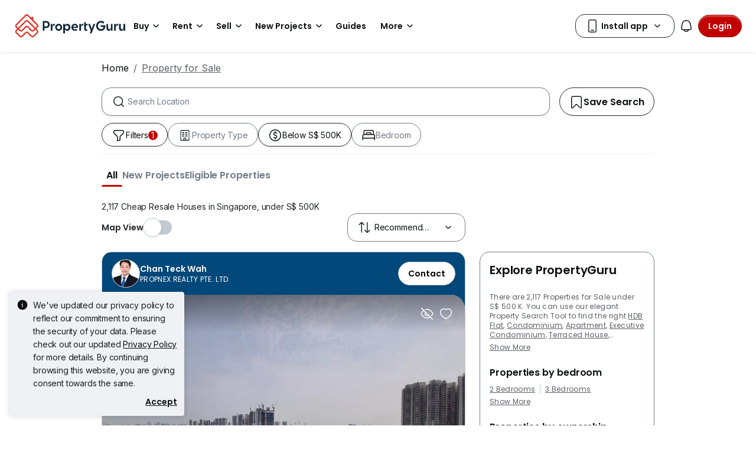

--- FILE ---
content_type: text/html; charset=utf-8
request_url: https://www.propertyguru.com.sg/property-for-sale/priced-under-500k-sgd
body_size: 68054
content:
<!DOCTYPE html><html prefix="og: https://ogp.me/ns# fb: http://ogp.me/ns/fb#" lang="en"><head><meta charSet="utf-8" data-next-head=""/><meta name="viewport" content="width=device-width, initial-scale=1.0, minimum-scale=1, maximum-scale=1" id="viewport" data-next-head=""/><title data-next-head="">2,117 Cheap Resale Houses in Singapore, under S$ 500K</title><meta name="robots" content="index,follow" data-next-head=""/><meta name="description" content="Search 2,117 cheap houses for sale in Singapore under S$ 500K with photos and videos. Find your dream home now, with Asia&#x27;s Top Influential Brand." data-next-head=""/><meta property="fb:app_id" content="1206925822667227" data-next-head=""/><meta property="og:title" content="2,117 Cheap Resale Houses in Singapore, under S$ 500K" data-next-head=""/><meta property="og:description" content="Search 2,117 cheap houses for sale in Singapore under S$ 500K with photos and videos. Find your dream home now, with Asia&#x27;s Top Influential Brand." data-next-head=""/><meta property="og:url" content="https://www.propertyguru.com.sg/property-for-sale/priced-under-500k-sgd" data-next-head=""/><meta property="og:type" content="article" data-next-head=""/><meta property="og:image" data-next-head=""/><link rel="canonical" href="https://www.propertyguru.com.sg/property-for-sale/priced-under-500k-sgd" data-next-head=""/><meta http-equiv="x-dns-prefetch-control" content="on" data-next-head=""/><meta name="apple-itunes-app" content="app-id=482524585" data-next-head=""/><meta name="google-play-app" content="app-id=com.allproperty.android.consumer.sg" data-next-head=""/><meta name="msapplication-TileColor" content="#cc2222" data-next-head=""/><meta name="msapplication-square150x150logo" content="https://cdn.pgimgs.com/hive-ui/static/v0.1.3/images/ms-touch.png" data-next-head=""/><meta name="theme-color" content="#ffffff" data-next-head=""/><meta name="logo" content="https://cdn.pgimgs.com/hive-ui/static/v0.1.3/logo/pg.svg" data-next-head=""/><link rel="alternate" hrefLang="en" href="https://www.propertyguru.com.sg/property-for-sale/priced-under-500k-sgd/markdown" type="text/markdown" data-next-head=""/><link rel="preload" href="https://cdn.pgimgs.com/hive-ui/static/v0.1.104/fonts/pgicons-v2.woff2" as="font" type="font/woff2" crossorigin="anonymous"/><link rel="preload" href="https://cdn.pgimgs.com/marketplace-web/_next/static/chunks/652b55afddae4d1d.css" as="style" crossorigin="anonymous"/><link rel="preload" href="https://cdn.pgimgs.com/marketplace-web/_next/static/chunks/06bfa8d20f83321e.css" as="style" crossorigin="anonymous"/><link rel="preload" href="https://cdn.pgimgs.com/marketplace-web/_next/static/chunks/e39a6abccaa171a4.css" as="style" crossorigin="anonymous"/><link rel="preload" href="https://cdn.pgimgs.com/marketplace-web/_next/static/chunks/c60063a129fd2ffd.css" as="style" crossorigin="anonymous"/><link rel="preload" href="https://cdn.pgimgs.com/marketplace-web/_next/static/chunks/c595860ddb06d429.css" as="style" crossorigin="anonymous"/><link rel="preload" href="https://cdn.pgimgs.com/marketplace-web/_next/static/chunks/c93ec620aa9f4da5.css" as="style" crossorigin="anonymous"/><link rel="preload" href="https://cdn.pgimgs.com/marketplace-web/_next/static/chunks/7417734c418dd76a.css" as="style" crossorigin="anonymous"/><link rel="preload" href="https://cdn.pgimgs.com/marketplace-web/_next/static/chunks/458e4014fa913026.css" as="style" crossorigin="anonymous"/><link rel="preload" href="https://cdn.pgimgs.com/marketplace-web/_next/static/chunks/534afa47ae347d84.css" as="style" crossorigin="anonymous"/><link rel="preload" href="https://cdn.pgimgs.com/marketplace-web/_next/static/chunks/c1a9faaabf4a8be5.css" as="style" crossorigin="anonymous"/><link rel="preload" href="https://cdn.pgimgs.com/marketplace-web/_next/static/chunks/f22b748f655d0530.css" as="style" crossorigin="anonymous"/><link rel="preload" href="https://cdn.pgimgs.com/marketplace-web/_next/static/chunks/7700265052a016c9.css" as="style" crossorigin="anonymous"/><link rel="preload" href="https://cdn.pgimgs.com/marketplace-web/_next/static/chunks/c403c62f7c6a4421.css" as="style" crossorigin="anonymous"/><link rel="preload" href="https://cdn.pgimgs.com/marketplace-web/_next/static/chunks/3587c56578ad9432.css" as="style" crossorigin="anonymous"/><link rel="preload" href="https://cdn.pgimgs.com/marketplace-web/_next/static/chunks/454e4f3f6076f095.css" as="style" crossorigin="anonymous"/><link rel="preload" href="https://cdn.pgimgs.com/marketplace-web/_next/static/chunks/a00e0f71ad04449f.css" as="style" crossorigin="anonymous"/><link rel="preload" href="https://cdn.pgimgs.com/marketplace-web/_next/static/chunks/470cf954d7c2d1b4.css" as="style" crossorigin="anonymous"/><link rel="preload" href="https://cdn.pgimgs.com/marketplace-web/_next/static/chunks/6a1f6889cdb79d53.css" as="style" crossorigin="anonymous"/><link rel="preload" href="https://cdn.pgimgs.com/marketplace-web/_next/static/chunks/b0137582766aec63.css" as="style" crossorigin="anonymous"/><link rel="preload" href="https://cdn.pgimgs.com/marketplace-web/_next/static/chunks/4e02590ef6e55ad8.css" as="style" crossorigin="anonymous"/><link rel="preload" href="https://cdn.pgimgs.com/marketplace-web/_next/static/chunks/57c1b6ac84df2578.css" as="style" crossorigin="anonymous"/><link rel="preload" href="https://cdn.pgimgs.com/marketplace-web/_next/static/chunks/e59f543731866064.css" as="style" crossorigin="anonymous"/><link rel="preload" href="https://cdn.pgimgs.com/marketplace-web/_next/static/chunks/6fdf608c8011b4d5.css" as="style" crossorigin="anonymous"/><link rel="preload" href="https://cdn.pgimgs.com/marketplace-web/_next/static/chunks/3054468226f2f21b.css" as="style" crossorigin="anonymous"/><link rel="preload" href="https://cdn.pgimgs.com/marketplace-web/_next/static/chunks/8a2417780bf0cba3.css" as="style" crossorigin="anonymous"/><link rel="preload" href="https://cdn.pgimgs.com/marketplace-web/_next/static/chunks/e7ed5230036a23f4.css" as="style" crossorigin="anonymous"/><link rel="preload" href="https://cdn.pgimgs.com/marketplace-web/_next/static/chunks/2d897f11a1f9a40d.css" as="style" crossorigin="anonymous"/><link rel="preload" href="https://cdn.pgimgs.com/marketplace-web/_next/static/chunks/0fd36dacf8b89eff.css" as="style" crossorigin="anonymous"/><link rel="preload" href="https://cdn.pgimgs.com/marketplace-web/_next/static/chunks/04490e1c3da101c0.css" as="style" crossorigin="anonymous"/><link rel="preload" href="https://cdn.pgimgs.com/marketplace-web/_next/static/chunks/e9db43b01215e912.css" as="style" crossorigin="anonymous"/><link rel="preload" href="https://cdn.pgimgs.com/marketplace-web/_next/static/chunks/cc6199853a2fe83a.css" as="style" crossorigin="anonymous"/><link rel="preload" href="https://cdn.pgimgs.com/marketplace-web/_next/static/chunks/b4388830c992346d.css" as="style" crossorigin="anonymous"/><link rel="preload" href="https://cdn.pgimgs.com/marketplace-web/_next/static/chunks/d344619ee5c8aa47.css" as="style" crossorigin="anonymous"/><link rel="preload" href="https://cdn.pgimgs.com/marketplace-web/_next/static/chunks/d231a0b5554daaef.css" as="style" crossorigin="anonymous"/><link rel="preload" href="https://cdn.pgimgs.com/marketplace-web/_next/static/chunks/6479e24848ce6e65.css" as="style" crossorigin="anonymous"/><link rel="preload" href="https://cdn.pgimgs.com/marketplace-web/_next/static/chunks/1b25cd60c0e665fd.css" as="style" crossorigin="anonymous"/><link rel="preload" href="https://cdn.pgimgs.com/marketplace-web/_next/static/chunks/4cc315612bbb3c02.css" as="style" crossorigin="anonymous"/><link rel="preload" href="https://cdn.pgimgs.com/marketplace-web/_next/static/chunks/32c90522297e408b.css" as="style" crossorigin="anonymous"/><link rel="preload" href="https://cdn.pgimgs.com/marketplace-web/_next/static/chunks/caacec50d992cc87.css" as="style" crossorigin="anonymous"/><link rel="preload" href="https://cdn.pgimgs.com/marketplace-web/_next/static/chunks/ae258230d675898b.css" as="style" crossorigin="anonymous"/><link rel="preload" href="https://cdn.pgimgs.com/marketplace-web/_next/static/chunks/f6b1ee8e75d49fb0.css" as="style" crossorigin="anonymous"/><link rel="preload" href="https://cdn.pgimgs.com/marketplace-web/_next/static/chunks/64fdc9e47557cdce.css" as="style" crossorigin="anonymous"/><link rel="preload" href="https://cdn.pgimgs.com/marketplace-web/_next/static/chunks/bb3f7a41ceec0e36.css" as="style" crossorigin="anonymous"/><link rel="preload" href="https://cdn.pgimgs.com/marketplace-web/_next/static/chunks/6c7a8850f72ad8cb.css" as="style" crossorigin="anonymous"/><link rel="preload" href="https://cdn.pgimgs.com/marketplace-web/_next/static/chunks/0931cd51c5aea31a.css" as="style" crossorigin="anonymous"/><link rel="preload" href="https://cdn.pgimgs.com/marketplace-web/_next/static/chunks/7a1f7ba7303de409.css" as="style" crossorigin="anonymous"/><link rel="preload" href="https://cdn.pgimgs.com/marketplace-web/_next/static/chunks/c9e6bdeb9d627c44.css" as="style" crossorigin="anonymous"/><link href="https://fonts.googleapis.com/css2?family=Poppins:wght@400;500;600&amp;family=Roboto:wght@400;500;600&amp;family=Inter:wght@400;500;600&amp;display=swap" rel="stylesheet"/><script id="dd-version" data-nscript="beforeInteractive" crossorigin="anonymous">
                globalThis.DD_VERSION = 'hotfix-970a697';
                globalThis.DD_SERVICE = 'marketplace-consumer-sg';
                globalThis.DD_RUM_APPLICATION_ID = 'd6f4001f-5087-40d0-94ce-7565593b8150';
                globalThis.DD_RUM_CLIENT_TOKEN = 'pub7f6d82f64958661cb36e54ee77d59063';
                globalThis.DD_RUM_SAMPLING_RATE = '3';
              </script><link rel="stylesheet" href="https://cdn.pgimgs.com/marketplace-web/_next/static/chunks/652b55afddae4d1d.css" crossorigin="anonymous" data-n-p=""/><link rel="stylesheet" href="https://cdn.pgimgs.com/marketplace-web/_next/static/chunks/06bfa8d20f83321e.css" crossorigin="anonymous" data-n-p=""/><link rel="stylesheet" href="https://cdn.pgimgs.com/marketplace-web/_next/static/chunks/e39a6abccaa171a4.css" crossorigin="anonymous" data-n-p=""/><link rel="stylesheet" href="https://cdn.pgimgs.com/marketplace-web/_next/static/chunks/c60063a129fd2ffd.css" crossorigin="anonymous" data-n-p=""/><link rel="stylesheet" href="https://cdn.pgimgs.com/marketplace-web/_next/static/chunks/c595860ddb06d429.css" crossorigin="anonymous" data-n-p=""/><link rel="stylesheet" href="https://cdn.pgimgs.com/marketplace-web/_next/static/chunks/c93ec620aa9f4da5.css" crossorigin="anonymous" data-n-p=""/><link rel="stylesheet" href="https://cdn.pgimgs.com/marketplace-web/_next/static/chunks/7417734c418dd76a.css" crossorigin="anonymous"/><link rel="stylesheet" href="https://cdn.pgimgs.com/marketplace-web/_next/static/chunks/458e4014fa913026.css" crossorigin="anonymous"/><link rel="stylesheet" href="https://cdn.pgimgs.com/marketplace-web/_next/static/chunks/534afa47ae347d84.css" crossorigin="anonymous"/><link rel="stylesheet" href="https://cdn.pgimgs.com/marketplace-web/_next/static/chunks/c1a9faaabf4a8be5.css" crossorigin="anonymous"/><link rel="stylesheet" href="https://cdn.pgimgs.com/marketplace-web/_next/static/chunks/f22b748f655d0530.css" crossorigin="anonymous"/><link rel="stylesheet" href="https://cdn.pgimgs.com/marketplace-web/_next/static/chunks/7700265052a016c9.css" crossorigin="anonymous"/><link rel="stylesheet" href="https://cdn.pgimgs.com/marketplace-web/_next/static/chunks/c403c62f7c6a4421.css" crossorigin="anonymous"/><link rel="stylesheet" href="https://cdn.pgimgs.com/marketplace-web/_next/static/chunks/3587c56578ad9432.css" crossorigin="anonymous"/><link rel="stylesheet" href="https://cdn.pgimgs.com/marketplace-web/_next/static/chunks/454e4f3f6076f095.css" crossorigin="anonymous"/><link rel="stylesheet" href="https://cdn.pgimgs.com/marketplace-web/_next/static/chunks/a00e0f71ad04449f.css" crossorigin="anonymous"/><link rel="stylesheet" href="https://cdn.pgimgs.com/marketplace-web/_next/static/chunks/470cf954d7c2d1b4.css" crossorigin="anonymous"/><link rel="stylesheet" href="https://cdn.pgimgs.com/marketplace-web/_next/static/chunks/6a1f6889cdb79d53.css" crossorigin="anonymous"/><link rel="stylesheet" href="https://cdn.pgimgs.com/marketplace-web/_next/static/chunks/b0137582766aec63.css" crossorigin="anonymous"/><link rel="stylesheet" href="https://cdn.pgimgs.com/marketplace-web/_next/static/chunks/4e02590ef6e55ad8.css" crossorigin="anonymous"/><link rel="stylesheet" href="https://cdn.pgimgs.com/marketplace-web/_next/static/chunks/57c1b6ac84df2578.css" crossorigin="anonymous"/><link rel="stylesheet" href="https://cdn.pgimgs.com/marketplace-web/_next/static/chunks/e59f543731866064.css" crossorigin="anonymous"/><link rel="stylesheet" href="https://cdn.pgimgs.com/marketplace-web/_next/static/chunks/6fdf608c8011b4d5.css" crossorigin="anonymous"/><link rel="stylesheet" href="https://cdn.pgimgs.com/marketplace-web/_next/static/chunks/3054468226f2f21b.css" crossorigin="anonymous"/><link rel="stylesheet" href="https://cdn.pgimgs.com/marketplace-web/_next/static/chunks/8a2417780bf0cba3.css" crossorigin="anonymous"/><link rel="stylesheet" href="https://cdn.pgimgs.com/marketplace-web/_next/static/chunks/e7ed5230036a23f4.css" crossorigin="anonymous"/><link rel="stylesheet" href="https://cdn.pgimgs.com/marketplace-web/_next/static/chunks/2d897f11a1f9a40d.css" crossorigin="anonymous"/><link rel="stylesheet" href="https://cdn.pgimgs.com/marketplace-web/_next/static/chunks/0fd36dacf8b89eff.css" crossorigin="anonymous"/><link rel="stylesheet" href="https://cdn.pgimgs.com/marketplace-web/_next/static/chunks/04490e1c3da101c0.css" crossorigin="anonymous"/><link rel="stylesheet" href="https://cdn.pgimgs.com/marketplace-web/_next/static/chunks/e9db43b01215e912.css" crossorigin="anonymous"/><link rel="stylesheet" href="https://cdn.pgimgs.com/marketplace-web/_next/static/chunks/cc6199853a2fe83a.css" crossorigin="anonymous"/><link rel="stylesheet" href="https://cdn.pgimgs.com/marketplace-web/_next/static/chunks/b4388830c992346d.css" crossorigin="anonymous"/><link rel="stylesheet" href="https://cdn.pgimgs.com/marketplace-web/_next/static/chunks/d344619ee5c8aa47.css" crossorigin="anonymous"/><link rel="stylesheet" href="https://cdn.pgimgs.com/marketplace-web/_next/static/chunks/d231a0b5554daaef.css" crossorigin="anonymous"/><link rel="stylesheet" href="https://cdn.pgimgs.com/marketplace-web/_next/static/chunks/6479e24848ce6e65.css" crossorigin="anonymous"/><link rel="stylesheet" href="https://cdn.pgimgs.com/marketplace-web/_next/static/chunks/1b25cd60c0e665fd.css" crossorigin="anonymous"/><link rel="stylesheet" href="https://cdn.pgimgs.com/marketplace-web/_next/static/chunks/4cc315612bbb3c02.css" crossorigin="anonymous"/><link rel="stylesheet" href="https://cdn.pgimgs.com/marketplace-web/_next/static/chunks/32c90522297e408b.css" crossorigin="anonymous"/><link rel="stylesheet" href="https://cdn.pgimgs.com/marketplace-web/_next/static/chunks/caacec50d992cc87.css" crossorigin="anonymous"/><link rel="stylesheet" href="https://cdn.pgimgs.com/marketplace-web/_next/static/chunks/ae258230d675898b.css" crossorigin="anonymous"/><link rel="stylesheet" href="https://cdn.pgimgs.com/marketplace-web/_next/static/chunks/f6b1ee8e75d49fb0.css" crossorigin="anonymous"/><link rel="stylesheet" href="https://cdn.pgimgs.com/marketplace-web/_next/static/chunks/64fdc9e47557cdce.css" crossorigin="anonymous"/><link rel="stylesheet" href="https://cdn.pgimgs.com/marketplace-web/_next/static/chunks/bb3f7a41ceec0e36.css" crossorigin="anonymous"/><link rel="stylesheet" href="https://cdn.pgimgs.com/marketplace-web/_next/static/chunks/6c7a8850f72ad8cb.css" crossorigin="anonymous"/><link rel="stylesheet" href="https://cdn.pgimgs.com/marketplace-web/_next/static/chunks/0931cd51c5aea31a.css" crossorigin="anonymous"/><link rel="stylesheet" href="https://cdn.pgimgs.com/marketplace-web/_next/static/chunks/7a1f7ba7303de409.css" crossorigin="anonymous"/><link rel="stylesheet" href="https://cdn.pgimgs.com/marketplace-web/_next/static/chunks/c9e6bdeb9d627c44.css" crossorigin="anonymous"/><noscript data-n-css=""></noscript><script defer="" crossorigin="anonymous" noModule="" src="https://cdn.pgimgs.com/marketplace-web/_next/static/chunks/a6dad97d9634a72d.js"></script><script defer="" src="https://cdn.pgimgs.com/marketplace-web/_next/static/chunks/28f0a6ea5bded32e.js" crossorigin="anonymous"></script><script defer="" src="https://cdn.pgimgs.com/marketplace-web/_next/static/chunks/77cf7d4f6637bc5c.js" crossorigin="anonymous"></script><script defer="" src="https://cdn.pgimgs.com/marketplace-web/_next/static/chunks/309b7f3205f4d043.js" crossorigin="anonymous"></script><script defer="" src="https://cdn.pgimgs.com/marketplace-web/_next/static/chunks/a6637892fdeae65c.js" crossorigin="anonymous"></script><script defer="" src="https://cdn.pgimgs.com/marketplace-web/_next/static/chunks/4e6767c1ca427522.js" crossorigin="anonymous"></script><script defer="" src="https://cdn.pgimgs.com/marketplace-web/_next/static/chunks/12dcdd40b9271d7e.js" crossorigin="anonymous"></script><script defer="" src="https://cdn.pgimgs.com/marketplace-web/_next/static/chunks/83b550a5e5557ad7.js" crossorigin="anonymous"></script><script defer="" src="https://cdn.pgimgs.com/marketplace-web/_next/static/chunks/5cd0161b318638ec.js" crossorigin="anonymous"></script><script defer="" src="https://cdn.pgimgs.com/marketplace-web/_next/static/chunks/ab649bd1044e48b3.js" crossorigin="anonymous"></script><script defer="" src="https://cdn.pgimgs.com/marketplace-web/_next/static/chunks/05839cfa17f3b756.js" crossorigin="anonymous"></script><script defer="" src="https://cdn.pgimgs.com/marketplace-web/_next/static/chunks/fe2b442555b67bcd.js" crossorigin="anonymous"></script><script defer="" src="https://cdn.pgimgs.com/marketplace-web/_next/static/chunks/67b731d6926d0dbb.js" crossorigin="anonymous"></script><script defer="" src="https://cdn.pgimgs.com/marketplace-web/_next/static/chunks/abb7558e393393a0.js" crossorigin="anonymous"></script><script defer="" src="https://cdn.pgimgs.com/marketplace-web/_next/static/chunks/18cf9b3ab8570430.js" crossorigin="anonymous"></script><script defer="" src="https://cdn.pgimgs.com/marketplace-web/_next/static/chunks/796dc995a7b916ad.js" crossorigin="anonymous"></script><script defer="" src="https://cdn.pgimgs.com/marketplace-web/_next/static/chunks/5900b65582824b71.js" crossorigin="anonymous"></script><script defer="" src="https://cdn.pgimgs.com/marketplace-web/_next/static/chunks/2d5f56a6661230f9.js" crossorigin="anonymous"></script><script defer="" src="https://cdn.pgimgs.com/marketplace-web/_next/static/chunks/5897692e92b0249a.js" crossorigin="anonymous"></script><script defer="" src="https://cdn.pgimgs.com/marketplace-web/_next/static/chunks/c0267ba9c034100d.js" crossorigin="anonymous"></script><script defer="" src="https://cdn.pgimgs.com/marketplace-web/_next/static/chunks/1b75a870ec5a50bb.js" crossorigin="anonymous"></script><script defer="" src="https://cdn.pgimgs.com/marketplace-web/_next/static/chunks/9bc9230b0d8fcec1.js" crossorigin="anonymous"></script><script defer="" src="https://cdn.pgimgs.com/marketplace-web/_next/static/chunks/b7c31ab8df6f68fb.js" crossorigin="anonymous"></script><script defer="" src="https://cdn.pgimgs.com/marketplace-web/_next/static/chunks/3debc36ac702280a.js" crossorigin="anonymous"></script><script defer="" src="https://cdn.pgimgs.com/marketplace-web/_next/static/chunks/d5357ba02179f610.js" crossorigin="anonymous"></script><script defer="" src="https://cdn.pgimgs.com/marketplace-web/_next/static/chunks/c690633cf28bcfd5.js" crossorigin="anonymous"></script><script defer="" src="https://cdn.pgimgs.com/marketplace-web/_next/static/chunks/eff7c6ae4f08dea6.js" crossorigin="anonymous"></script><script defer="" src="https://cdn.pgimgs.com/marketplace-web/_next/static/chunks/03fff422a253e090.js" crossorigin="anonymous"></script><script defer="" src="https://cdn.pgimgs.com/marketplace-web/_next/static/chunks/db7d8fe411129cd4.js" crossorigin="anonymous"></script><script defer="" src="https://cdn.pgimgs.com/marketplace-web/_next/static/chunks/d6c37fec2febf701.js" crossorigin="anonymous"></script><script defer="" src="https://cdn.pgimgs.com/marketplace-web/_next/static/chunks/c4581a9166b3e31f.js" crossorigin="anonymous"></script><script defer="" src="https://cdn.pgimgs.com/marketplace-web/_next/static/chunks/bb79cc2b7f43dbae.js" crossorigin="anonymous"></script><script defer="" src="https://cdn.pgimgs.com/marketplace-web/_next/static/chunks/d10c6ab58cf554e7.js" crossorigin="anonymous"></script><script defer="" src="https://cdn.pgimgs.com/marketplace-web/_next/static/chunks/db357598382ad87b.js" crossorigin="anonymous"></script><script defer="" src="https://cdn.pgimgs.com/marketplace-web/_next/static/chunks/edbd5583a0ec6124.js" crossorigin="anonymous"></script><script defer="" src="https://cdn.pgimgs.com/marketplace-web/_next/static/chunks/90920a2283fc8114.js" crossorigin="anonymous"></script><script defer="" src="https://cdn.pgimgs.com/marketplace-web/_next/static/chunks/6c57ad81b9ea34b4.js" crossorigin="anonymous"></script><script defer="" src="https://cdn.pgimgs.com/marketplace-web/_next/static/chunks/14cd5a3483b1a13f.js" crossorigin="anonymous"></script><script defer="" src="https://cdn.pgimgs.com/marketplace-web/_next/static/chunks/83fc92de5acb2b6f.js" crossorigin="anonymous"></script><script defer="" src="https://cdn.pgimgs.com/marketplace-web/_next/static/chunks/4656e9857618d363.js" crossorigin="anonymous"></script><script defer="" src="https://cdn.pgimgs.com/marketplace-web/_next/static/chunks/571524801f06f854.js" crossorigin="anonymous"></script><script defer="" src="https://cdn.pgimgs.com/marketplace-web/_next/static/chunks/a5c1d61ce439347d.js" crossorigin="anonymous"></script><script defer="" src="https://cdn.pgimgs.com/marketplace-web/_next/static/chunks/0f638eeb66ce2c73.js" crossorigin="anonymous"></script><script defer="" src="https://cdn.pgimgs.com/marketplace-web/_next/static/chunks/7338d7ad03d0dac6.js" crossorigin="anonymous"></script><script src="https://cdn.pgimgs.com/marketplace-web/_next/static/chunks/1744f324cb3882ed.js" defer="" crossorigin="anonymous"></script><script src="https://cdn.pgimgs.com/marketplace-web/_next/static/chunks/07bf3971258e55a0.js" defer="" crossorigin="anonymous"></script><script src="https://cdn.pgimgs.com/marketplace-web/_next/static/chunks/0071c747a3aa2c21.js" defer="" crossorigin="anonymous"></script><script src="https://cdn.pgimgs.com/marketplace-web/_next/static/chunks/ebacf62d85409fcd.js" defer="" crossorigin="anonymous"></script><script src="https://cdn.pgimgs.com/marketplace-web/_next/static/chunks/37169facb974bba7.js" defer="" crossorigin="anonymous"></script><script src="https://cdn.pgimgs.com/marketplace-web/_next/static/chunks/1c94b577ef19bce8.js" defer="" crossorigin="anonymous"></script><script src="https://cdn.pgimgs.com/marketplace-web/_next/static/chunks/411532b08e707241.js" defer="" crossorigin="anonymous"></script><script src="https://cdn.pgimgs.com/marketplace-web/_next/static/chunks/63dd73617956df74.js" defer="" crossorigin="anonymous"></script><script src="https://cdn.pgimgs.com/marketplace-web/_next/static/chunks/705b283f1386dc08.js" defer="" crossorigin="anonymous"></script><script src="https://cdn.pgimgs.com/marketplace-web/_next/static/chunks/701fe2a098fd1ebb.js" defer="" crossorigin="anonymous"></script><script src="https://cdn.pgimgs.com/marketplace-web/_next/static/chunks/5efa44059425f85d.js" defer="" crossorigin="anonymous"></script><script src="https://cdn.pgimgs.com/marketplace-web/_next/static/chunks/349c1a5ef54842ce.js" defer="" crossorigin="anonymous"></script><script src="https://cdn.pgimgs.com/marketplace-web/_next/static/chunks/8a1bfffa6062153d.js" defer="" crossorigin="anonymous"></script><script src="https://cdn.pgimgs.com/marketplace-web/_next/static/chunks/98a5358f0a71ecbb.js" defer="" crossorigin="anonymous"></script><script src="https://cdn.pgimgs.com/marketplace-web/_next/static/chunks/ada15edcf77597d8.js" defer="" crossorigin="anonymous"></script><script src="https://cdn.pgimgs.com/marketplace-web/_next/static/chunks/9bf717311087e106.js" defer="" crossorigin="anonymous"></script><script src="https://cdn.pgimgs.com/marketplace-web/_next/static/chunks/6c7d72883ac9908f.js" defer="" crossorigin="anonymous"></script><script src="https://cdn.pgimgs.com/marketplace-web/_next/static/chunks/623f7a3678954abd.js" defer="" crossorigin="anonymous"></script><script src="https://cdn.pgimgs.com/marketplace-web/_next/static/chunks/turbopack-c3fa0faad5a6a56f.js" defer="" crossorigin="anonymous"></script><script src="https://cdn.pgimgs.com/marketplace-web/_next/static/chunks/d3e55d719f1cf840.js" defer="" crossorigin="anonymous"></script><script src="https://cdn.pgimgs.com/marketplace-web/_next/static/chunks/363b4ec6f0d53e65.js" defer="" crossorigin="anonymous"></script><script src="https://cdn.pgimgs.com/marketplace-web/_next/static/chunks/turbopack-4994b4967a9a8735.js" defer="" crossorigin="anonymous"></script><script src="https://cdn.pgimgs.com/marketplace-web/_next/static/mo2oY8074fxcmuTVS-4KI/_ssgManifest.js" defer="" crossorigin="anonymous"></script><script src="https://cdn.pgimgs.com/marketplace-web/_next/static/mo2oY8074fxcmuTVS-4KI/_buildManifest.js" defer="" crossorigin="anonymous"></script></head><body><link rel="preload" as="image" href="https://cdn.pgimgs.com/hive-ui/static/v0.1.3/logo/pg-horizontal.svg"/><link rel="preload" as="image" href="https://sg1-cdn.pgimgs.com/listing/23663635/UPHO.130960165.V800/81-Commonwealth-Close-Alexandra-Commonwealth-Singapore.jpg"/><link rel="preload" as="image" href="https://cdn.pgimgs.com/hive-ui-core/static/v1.6/icons/svgs/chevron-left-f.svg"/><link rel="preload" as="image" href="https://cdn.pgimgs.com/hive-ui-core/static/v1.6/icons/svgs/chevron-right-f.svg"/><link rel="preload" as="image" href="https://cdn.pgimgs.com/hive-ui/static/v0.1.137/pg-icons/font/v3/image-fallback.svg"/><link rel="preload" as="image" href="https://cdn.pgimgs.com/hive-ui/static/v0.1.3/flags/singapore.svg"/><div id="__next"><div class="root-element srp-root"><div class="base-page-layout-root"><nav id="mega-menu-navbar-widget" da-id="mega-menu-navbar-widget" class="mega-menu-navbar-root mega-menu-group mega-menu-navbar-root mega-menu-navbar-root-light"><div da-id="mega-menu-navbar-desktop-container" class="mega-menu-navbar-root__desktop-container"><a href="/" class="mega-menu-navbar-root__desktop-brand"><img class="hui-image hui-image--1_1 mega-menu-navbar-root__pg-desktop-logo" src="https://cdn.pgimgs.com/hive-ui/static/v0.1.3/logo/pg-horizontal.svg" alt="Logo" height="40"/></a><div class="mega-menu-navbar-root__center-content mega-menu-navbar-root-nav" da-id="mega-menu-navbar"><div da-id="mega-menu-navbar-l1-link" class="mega-menu-navbar-root__navbar-link-dropdown-container  dropdown"><a role="button" tabindex="0" href="/property-for-sale" target="_self" id="react-aria-«R1694bm»" aria-expanded="false" title="Property for Sale in Singapore" class="dropdown-toggle btn btn-light">Buy<div class="hui-svgicon hui-svgicon--chevron-down-small-o hui-svgicon--m" style="background-color:#0D1011" da-id="svg-icon"></div></a><div da-id="mega-menu-navbar-l1-link-expanded" data-bs-popper="static" class="mega-menu-dropdown dropdown-menu"><div class="mega-menu-dropdown__dropdown-wrapper"><div class="mega-menu-dropdown__dropdown-gap"></div><div class="mega-menu-dropdown__dropdown-container"><div class="mega-menu-dropdown__dropdown-content"><div class="mega-menu-dropdown__dropdown-body"><div class="mega-menu-dropdown__dropdown-content"><ul da-id="mega-menu-navbar-menu-category" class="hui-list mega-menu-dropdown__dropdown-category"><li title="HDB Directory" da-id="mega-menu-navbar-l2-link" class="hui-list-item mega-menu-dropdown__dropdown-item dropdown-item-bold clickable"><a href="/singapore-property-listing/hdb" target="_self" rel="noopener" class="mega-menu-dropdown__dropdown-link">HDB Directory<div class="hui-svgicon hui-svgicon--chevron-right-small-o hui-svgicon--m" style="background-color:#0D1011" da-id="svg-icon"></div></a></li><li title="5 Room Flats" da-id="mega-menu-navbar-l3-link" class="hui-list-item mega-menu-dropdown__dropdown-item clickable"><a href="/hdb-5-room-flat-for-sale" target="_self" rel="noopener" class="mega-menu-dropdown__dropdown-link">5 Room Flats</a></li><li title="4 Room Flats" da-id="mega-menu-navbar-l3-link" class="hui-list-item mega-menu-dropdown__dropdown-item clickable"><a href="/hdb-4-room-flat-for-sale" target="_self" rel="noopener" class="mega-menu-dropdown__dropdown-link">4 Room Flats</a></li><li title="3 Room Flats" da-id="mega-menu-navbar-l3-link" class="hui-list-item mega-menu-dropdown__dropdown-item clickable"><a href="/hdb-3-room-flat-for-sale" target="_self" rel="noopener" class="mega-menu-dropdown__dropdown-link">3 Room Flats</a></li></ul><ul da-id="mega-menu-navbar-menu-category" class="hui-list mega-menu-dropdown__dropdown-category"><li title="Condo Directory" da-id="mega-menu-navbar-l2-link" class="hui-list-item mega-menu-dropdown__dropdown-item dropdown-item-bold clickable"><a href="/condo-directory" target="_self" rel="noopener" class="mega-menu-dropdown__dropdown-link">Condo Directory<div class="hui-svgicon hui-svgicon--chevron-right-small-o hui-svgicon--m" style="background-color:#0D1011" da-id="svg-icon"></div></a></li><li title="Executive Condos" da-id="mega-menu-navbar-l3-link" class="hui-list-item mega-menu-dropdown__dropdown-item clickable"><a href="/executive-condo-for-sale" target="_self" rel="noopener" class="mega-menu-dropdown__dropdown-link">Executive Condos</a></li><li title="3 Bedroom Condos" da-id="mega-menu-navbar-l3-link" class="hui-list-item mega-menu-dropdown__dropdown-item clickable"><a href="/apartment-condo-for-sale/with-3-bedrooms" target="_self" rel="noopener" class="mega-menu-dropdown__dropdown-link">3 Bedroom Condos</a></li><li title="2 Bedroom Condos" da-id="mega-menu-navbar-l3-link" class="hui-list-item mega-menu-dropdown__dropdown-item clickable"><a href="/apartment-condo-for-sale/with-2-bedrooms" target="_self" rel="noopener" class="mega-menu-dropdown__dropdown-link">2 Bedroom Condos</a></li></ul><ul da-id="mega-menu-navbar-menu-category" class="hui-list mega-menu-dropdown__dropdown-category"><li title="Landed" da-id="mega-menu-navbar-l2-link" class="hui-list-item mega-menu-dropdown__dropdown-item dropdown-item-bold clickable"><a href="/landed-house-for-sale" target="_self" rel="noopener" class="mega-menu-dropdown__dropdown-link">Landed<div class="hui-svgicon hui-svgicon--chevron-right-small-o hui-svgicon--m" style="background-color:#0D1011" da-id="svg-icon"></div></a></li><li title="Good Class Bungalows" da-id="mega-menu-navbar-l3-link" class="hui-list-item mega-menu-dropdown__dropdown-item clickable"><a href="/good-class-bungalow-for-sale" target="_self" rel="noopener" class="mega-menu-dropdown__dropdown-link">Good Class Bungalows</a></li><li title="Bungalows" da-id="mega-menu-navbar-l3-link" class="hui-list-item mega-menu-dropdown__dropdown-item clickable"><a href="/bungalow-for-sale" target="_self" rel="noopener" class="mega-menu-dropdown__dropdown-link">Bungalows</a></li><li title="Terraced Houses" da-id="mega-menu-navbar-l3-link" class="hui-list-item mega-menu-dropdown__dropdown-item clickable"><a href="/terraced-house-for-sale" target="_self" rel="noopener" class="mega-menu-dropdown__dropdown-link">Terraced Houses</a></li></ul></div><hr class="hui-divider w-100 mega-menu-dropdown__divider mega-menu-dropdown__divider-margin-top"/><div class="mega-menu-dropdown__body-footer"><ul da-id="mega-menu-navbar-menu-category" class="hui-list mega-menu-dropdown__dropdown-category"><li title="View All Properties for Sale" da-id="mega-menu-navbar-viewall-link" class="hui-list-item mega-menu-dropdown__dropdown-item dropdown-item-bold clickable"><a href="/property-for-sale" target="_self" rel="noopener" class="mega-menu-dropdown__dropdown-link mega-menu-dropdown__dropdown-link__footer">View All Properties for Sale<div class="hui-svgicon hui-svgicon--chevron-right-small-o hui-svgicon--m" style="background-color:#0D1011" da-id="svg-icon"></div></a></li></ul></div></div><div class="mega-menu-dropdown__dropdown-resources"><div class="mega-menu-dropdown__dropdown-content"><ul da-id="mega-menu-navbar-menu-category" class="hui-list mega-menu-dropdown__dropdown-category"><li title="" da-id="mega-menu-navbar-l2-link" class="hui-list-item mega-menu-dropdown__dropdown-item dropdown-item-bold"><div class="mega-menu-dropdown__dropdown-text">Buying Resources</div></li><li class="hui-list-item mega-menu-dropdown__dropdown-resource-image desktop-only"><img loading="lazy" class="hui-image hui-image--1_1" src="https://cdn.pgimgs.com/hive-ui/static/v0.1.237/images/navbar-buy-resources.png" alt="Buying Resources"/></li><li title="Find an Agent" da-id="mega-menu-navbar-l3-link" class="hui-list-item mega-menu-dropdown__dropdown-item clickable"><a href="/property-agent-singapore" target="_self" rel="noopener" class="mega-menu-dropdown__dropdown-link">Find an Agent</a></li></ul></div></div></div></div></div></div></div><div da-id="mega-menu-navbar-l1-link" class="mega-menu-navbar-root__navbar-link-dropdown-container  dropdown"><a role="button" tabindex="0" href="/property-for-rent" target="_self" id="react-aria-«R1a94bm»" aria-expanded="false" title="Property for Rent in Singapore" class="dropdown-toggle btn btn-light">Rent<div class="hui-svgicon hui-svgicon--chevron-down-small-o hui-svgicon--m" style="background-color:#0D1011" da-id="svg-icon"></div></a><div da-id="mega-menu-navbar-l1-link-expanded" data-bs-popper="static" class="mega-menu-dropdown dropdown-menu"><div class="mega-menu-dropdown__dropdown-wrapper"><div class="mega-menu-dropdown__dropdown-gap"></div><div class="mega-menu-dropdown__dropdown-container"><div class="mega-menu-dropdown__dropdown-content"><div class="mega-menu-dropdown__dropdown-body"><div class="mega-menu-dropdown__dropdown-content"><ul da-id="mega-menu-navbar-menu-category" class="hui-list mega-menu-dropdown__dropdown-category"><li title="HDB Directory" da-id="mega-menu-navbar-l2-link" class="hui-list-item mega-menu-dropdown__dropdown-item dropdown-item-bold clickable"><a href="/singapore-property-listing/hdb" target="_self" rel="noopener" class="mega-menu-dropdown__dropdown-link">HDB Directory<div class="hui-svgicon hui-svgicon--chevron-right-small-o hui-svgicon--m" style="background-color:#0D1011" da-id="svg-icon"></div></a></li><li title="3 Room Flats" da-id="mega-menu-navbar-l3-link" class="hui-list-item mega-menu-dropdown__dropdown-item clickable"><a href="/hdb-3-room-flat-for-rent" target="_self" rel="noopener" class="mega-menu-dropdown__dropdown-link">3 Room Flats</a></li><li title="2 Room Flats" da-id="mega-menu-navbar-l3-link" class="hui-list-item mega-menu-dropdown__dropdown-item clickable"><a href="/hdb-2-room-flat-for-rent" target="_self" rel="noopener" class="mega-menu-dropdown__dropdown-link">2 Room Flats</a></li><li title="HDB Room Rentals" da-id="mega-menu-navbar-l3-link" class="hui-list-item mega-menu-dropdown__dropdown-item clickable"><a href="/hdb-for-rent/room-rental" target="_self" rel="noopener" class="mega-menu-dropdown__dropdown-link">HDB Room Rentals</a></li></ul><ul da-id="mega-menu-navbar-menu-category" class="hui-list mega-menu-dropdown__dropdown-category"><li title="Condo Directory" da-id="mega-menu-navbar-l2-link" class="hui-list-item mega-menu-dropdown__dropdown-item dropdown-item-bold clickable"><a href="/condo-directory" target="_self" rel="noopener" class="mega-menu-dropdown__dropdown-link">Condo Directory<div class="hui-svgicon hui-svgicon--chevron-right-small-o hui-svgicon--m" style="background-color:#0D1011" da-id="svg-icon"></div></a></li><li title="2 Bedroom Condos" da-id="mega-menu-navbar-l3-link" class="hui-list-item mega-menu-dropdown__dropdown-item clickable"><a href="/apartment-condo-for-rent/with-2-bedrooms" target="_self" rel="noopener" class="mega-menu-dropdown__dropdown-link">2 Bedroom Condos</a></li><li title="1 Bedroom Condos" da-id="mega-menu-navbar-l3-link" class="hui-list-item mega-menu-dropdown__dropdown-item clickable"><a href="/apartment-condo-for-rent/with-1-bedroom" target="_self" rel="noopener" class="mega-menu-dropdown__dropdown-link">1 Bedroom Condos</a></li><li title="Condo Room Rentals" da-id="mega-menu-navbar-l3-link" class="hui-list-item mega-menu-dropdown__dropdown-item clickable"><a href="/apartment-condo-for-rent/room-rental" target="_self" rel="noopener" class="mega-menu-dropdown__dropdown-link">Condo Room Rentals</a></li></ul><ul da-id="mega-menu-navbar-menu-category" class="hui-list mega-menu-dropdown__dropdown-category"><li title="Landed" da-id="mega-menu-navbar-l2-link" class="hui-list-item mega-menu-dropdown__dropdown-item dropdown-item-bold clickable"><a href="/landed-house-for-rent" target="_self" rel="noopener" class="mega-menu-dropdown__dropdown-link">Landed<div class="hui-svgicon hui-svgicon--chevron-right-small-o hui-svgicon--m" style="background-color:#0D1011" da-id="svg-icon"></div></a></li><li title="Bungalows" da-id="mega-menu-navbar-l3-link" class="hui-list-item mega-menu-dropdown__dropdown-item clickable"><a href="/bungalow-for-rent" target="_self" rel="noopener" class="mega-menu-dropdown__dropdown-link">Bungalows</a></li><li title="Terraced Houses" da-id="mega-menu-navbar-l3-link" class="hui-list-item mega-menu-dropdown__dropdown-item clickable"><a href="/terraced-house-for-rent" target="_self" rel="noopener" class="mega-menu-dropdown__dropdown-link">Terraced Houses</a></li><li title="Landed House Room Rentals" da-id="mega-menu-navbar-l3-link" class="hui-list-item mega-menu-dropdown__dropdown-item clickable"><a href="/landed-house-for-rent/room-rental" target="_self" rel="noopener" class="mega-menu-dropdown__dropdown-link">Landed House Room Rentals</a></li></ul></div><hr class="hui-divider w-100 mega-menu-dropdown__divider mega-menu-dropdown__divider-margin-top"/><div class="mega-menu-dropdown__body-footer"><ul da-id="mega-menu-navbar-menu-category" class="hui-list mega-menu-dropdown__dropdown-category"><li title="View All Rental Properties" da-id="mega-menu-navbar-viewall-link" class="hui-list-item mega-menu-dropdown__dropdown-item dropdown-item-bold clickable"><a href="/property-for-rent" target="_self" rel="noopener" class="mega-menu-dropdown__dropdown-link mega-menu-dropdown__dropdown-link__footer">View All Rental Properties<div class="hui-svgicon hui-svgicon--chevron-right-small-o hui-svgicon--m" style="background-color:#0D1011" da-id="svg-icon"></div></a></li></ul></div></div><div class="mega-menu-dropdown__dropdown-resources"><div class="mega-menu-dropdown__dropdown-content"><ul da-id="mega-menu-navbar-menu-category" class="hui-list mega-menu-dropdown__dropdown-category"><li title="" da-id="mega-menu-navbar-l2-link" class="hui-list-item mega-menu-dropdown__dropdown-item dropdown-item-bold"><div class="mega-menu-dropdown__dropdown-text">Rental Resources</div></li><li class="hui-list-item mega-menu-dropdown__dropdown-resource-image desktop-only"><img loading="lazy" class="hui-image hui-image--1_1" src="https://cdn.pgimgs.com/hive-ui/static/v0.1.237/images/navbar-rent-resources.png" alt="Rental Resources"/></li><li title="Find an Agent" da-id="mega-menu-navbar-l3-link" class="hui-list-item mega-menu-dropdown__dropdown-item clickable"><a href="/property-agent-singapore" target="_self" rel="noopener" class="mega-menu-dropdown__dropdown-link">Find an Agent</a></li></ul></div></div></div></div></div></div></div><div da-id="mega-menu-navbar-l1-link" class="mega-menu-navbar-root__navbar-link-dropdown-container  dropdown"><a role="button" tabindex="0" href="/home-sellers" target="_self" id="react-aria-«R1e94bm»" aria-expanded="false" title="Property to Sell in Singapore" class="dropdown-toggle btn btn-light">Sell<div class="hui-svgicon hui-svgicon--chevron-down-small-o hui-svgicon--m" style="background-color:#0D1011" da-id="svg-icon"></div></a><div da-id="mega-menu-navbar-l1-link-expanded" data-bs-popper="static" class="mega-menu-dropdown dropdown-menu"><div class="mega-menu-dropdown__dropdown-wrapper"><div class="mega-menu-dropdown__dropdown-gap"></div><div class="mega-menu-dropdown__dropdown-container"><div class="mega-menu-dropdown__dropdown-content"><div class="mega-menu-dropdown__dropdown-body"><div class="mega-menu-dropdown__dropdown-content"><ul da-id="mega-menu-navbar-menu-category" class="hui-list mega-menu-dropdown__dropdown-category"><li title="" da-id="mega-menu-navbar-l2-link" class="hui-list-item mega-menu-dropdown__dropdown-item dropdown-item-bold"><div class="mega-menu-dropdown__dropdown-text">Seller Tools</div></li><li title="Sell Property" da-id="mega-menu-navbar-l3-link" class="hui-list-item mega-menu-dropdown__dropdown-item clickable"><a href="/home-sellers" target="_self" rel="noopener" class="mega-menu-dropdown__dropdown-link">Sell Property</a></li><li title="Home Value" da-id="mega-menu-navbar-l3-link" class="hui-list-item mega-menu-dropdown__dropdown-item clickable"><a href="/my-home" target="_self" rel="noopener" class="mega-menu-dropdown__dropdown-link">Home Value</a></li><li title="Find an Agent" da-id="mega-menu-navbar-l3-link" class="hui-list-item mega-menu-dropdown__dropdown-item clickable"><a href="/property-agent-singapore" target="_self" rel="noopener" class="mega-menu-dropdown__dropdown-link">Find an Agent</a></li></ul></div></div></div></div></div></div></div><div da-id="mega-menu-navbar-l1-link" class="mega-menu-navbar-root__navbar-link-dropdown-container  dropdown"><a role="button" tabindex="0" href="/new-project-launch" target="_self" id="react-aria-«R1i94bm»" aria-expanded="false" title="New Property Launches" class="dropdown-toggle btn btn-light">New Projects<div class="hui-svgicon hui-svgicon--chevron-down-small-o hui-svgicon--m" style="background-color:#0D1011" da-id="svg-icon"></div></a><div da-id="mega-menu-navbar-l1-link-expanded" data-bs-popper="static" class="mega-menu-dropdown dropdown-menu"><div class="mega-menu-dropdown__dropdown-wrapper"><div class="mega-menu-dropdown__dropdown-gap"></div><div class="mega-menu-dropdown__dropdown-container"><div class="mega-menu-dropdown__dropdown-content"><div class="mega-menu-dropdown__dropdown-body"><div class="mega-menu-dropdown__dropdown-content"><ul da-id="mega-menu-navbar-menu-category" class="hui-list mega-menu-dropdown__dropdown-category"><li title="" da-id="mega-menu-navbar-l2-link" class="hui-list-item mega-menu-dropdown__dropdown-item dropdown-item-bold"><div class="mega-menu-dropdown__dropdown-text">Projects by Completion</div></li><li title="Upcoming Projects" da-id="mega-menu-navbar-l3-link" class="hui-list-item mega-menu-dropdown__dropdown-item clickable"><a href="/new-project-launch?listingType=sale&amp;page=1&amp;completionYear=2025&amp;completionYear=2026&amp;completionYear=2027&amp;completionYear=2028&amp;completionYear=2029&amp;completionYear=2030" target="_self" rel="noopener" class="mega-menu-dropdown__dropdown-link">Upcoming Projects</a></li><li title="Completed Projects" da-id="mega-menu-navbar-l3-link" class="hui-list-item mega-menu-dropdown__dropdown-item clickable"><a href="/new-project-launch?listingType=sale&amp;page=1&amp;completionYear=completed" target="_self" rel="noopener" class="mega-menu-dropdown__dropdown-link">Completed Projects</a></li></ul></div></div></div></div></div></div></div><div da-id="mega-menu-navbar-l1-link" class="mega-menu-navbar-root__navbar-link-dropdown-container  dropdown"><a role="button" tabindex="0" href="/property-guides" target="_self" id="react-aria-«R1m94bm»" aria-expanded="false" title="Singapore Property Guides" class="no-chevron dropdown-toggle btn btn-light">Guides</a><div da-id="mega-menu-navbar-l1-link-expanded" data-bs-popper="static" class="mega-menu-dropdown dropdown-menu"><div class="mega-menu-dropdown__dropdown-wrapper"><div class="mega-menu-dropdown__dropdown-gap"></div><div class="mega-menu-dropdown__dropdown-container"><div class="mega-menu-dropdown__dropdown-content"><div class="mega-menu-dropdown__dropdown-body"><div class="mega-menu-dropdown__dropdown-content"></div></div></div></div></div></div></div><div da-id="mega-menu-navbar-l1-link" class="mega-menu-navbar-root__navbar-link-dropdown-container  dropdown"><button type="button" id="react-aria-«R1q94bm»" aria-expanded="false" title="More" class="dropdown-toggle btn btn-light">More<div class="hui-svgicon hui-svgicon--chevron-down-small-o hui-svgicon--m" style="background-color:#0D1011" da-id="svg-icon"></div></button><div da-id="mega-menu-navbar-l1-link-expanded" data-bs-popper="static" class="mega-menu-dropdown dropdown-menu"><div class="mega-menu-dropdown__dropdown-wrapper"><div class="mega-menu-dropdown__dropdown-gap"></div><div class="mega-menu-dropdown__dropdown-container"><div class="mega-menu-dropdown__dropdown-content"><div class="mega-menu-dropdown__dropdown-body"><div class="mega-menu-dropdown__dropdown-content"><ul da-id="mega-menu-navbar-menu-category" class="hui-list mega-menu-dropdown__dropdown-category"><li title="" da-id="mega-menu-navbar-l2-link" class="hui-list-item mega-menu-dropdown__dropdown-item dropdown-item-bold"><div class="mega-menu-dropdown__dropdown-text">Agent</div></li><li title="Login to AgentNet" da-id="mega-menu-navbar-l3-link" class="hui-list-item mega-menu-dropdown__dropdown-item clickable"><a href="#" target="_self" rel="noopener" class="mega-menu-dropdown__dropdown-link">Login to AgentNet</a></li><li title="Agent Offerings" da-id="mega-menu-navbar-l3-link" class="hui-list-item mega-menu-dropdown__dropdown-item clickable"><a href="https://www.agentofferings.propertyguru.com.sg/" target="_blank" rel="noopener" class="mega-menu-dropdown__dropdown-link">Agent Offerings</a></li></ul><ul da-id="mega-menu-navbar-menu-category" class="hui-list mega-menu-dropdown__dropdown-category"><li title="" da-id="mega-menu-navbar-l2-link" class="hui-list-item mega-menu-dropdown__dropdown-item dropdown-item-bold"><div class="mega-menu-dropdown__dropdown-text">Commercial Properties</div></li><li title="CommercialGuru" da-id="mega-menu-navbar-l3-link" class="hui-list-item mega-menu-dropdown__dropdown-item clickable"><a href="https://www.commercialguru.com.sg/" target="_blank" rel="noopener" class="mega-menu-dropdown__dropdown-link">CommercialGuru</a></li></ul></div></div><div class="mega-menu-dropdown__dropdown-resources"><div class="mega-menu-dropdown__dropdown-content"><ul da-id="mega-menu-navbar-menu-category" class="hui-list mega-menu-dropdown__dropdown-category"><li title="" da-id="mega-menu-navbar-l2-link" class="hui-list-item mega-menu-dropdown__dropdown-item dropdown-item-bold"><div class="mega-menu-dropdown__dropdown-text">Help Resources</div></li><li class="hui-list-item mega-menu-dropdown__dropdown-resource-image desktop-only"><img loading="lazy" class="hui-image hui-image--1_1" src="https://cdn.pgimgs.com/hive-ui/static/v0.1.237/images/navbar-more-resources.png" alt="Help Resources"/></li><li title="Find an Agent" da-id="mega-menu-navbar-l3-link" class="hui-list-item mega-menu-dropdown__dropdown-item clickable"><a href="/property-agent-singapore" target="_self" rel="noopener" class="mega-menu-dropdown__dropdown-link">Find an Agent</a></li><li title="AskGuru" da-id="mega-menu-navbar-l3-link" class="hui-list-item mega-menu-dropdown__dropdown-item clickable"><a href="/property-investment-questions" target="_self" rel="noopener" class="mega-menu-dropdown__dropdown-link">AskGuru</a></li></ul></div></div></div></div></div></div></div></div><div class="mega-menu-navbar-root__right-section"><div class="mega-menu-navbar-root__right-section__content" da-id="mega-menu-navbar-right-section"><div class="install-app-button-root" da-id="install-app-button"><div class="hui-select"><div class="dropdown"><div class="hui-select__toggle"><div class="hui-textinput__wrapper input-group"><span class="hui-textinput__leading gap-1 input-group-text"><div class="hui-svgicon hui-svgicon--phone-o hui-svgicon--m" da-id="svg-icon"></div></span><input placeholder="Install app" required="" readOnly="" class="toggle-input form-control--leading input-read-only form-control" name="select-input" value=""/><span class="hui-textinput__trailing gap-1 input-group-text"><div class="hui-svgicon hui-svgicon--chevron-down-small-f hui-svgicon--m toggle-icon" da-id="svg-icon"></div></span></div></div></div></div></div><button type="button" da-id="mega-menu-navbar-notifications-button" title="Notifications" class="hui-button mega-menu-navbar-root__right-section__content__notifications-button btn btn-secondary"><div class="btn-content"><div class="notification-icon-with-badge"><div class="hui-svgicon hui-svgicon--notification-o hui-svgicon--m" style="background-color:#0D1011" da-id="svg-icon"></div></div></div></button><button type="button" da-id="mega-menu-navbar-login-button" title="Login" class="hui-button mega-menu-navbar-root__right-section__content__login-button btn btn-primary"><div class="btn-content">Login</div></button></div></div></div><div da-id="mega-menu-navbar-mobile-container" class="mega-menu-navbar-root__mobile-container"><div class="mobile-menu"><div class="mobile-menu__header-wrapper"><div class="mobile-menu__header-left"><a href="/" class="navbar-brand"><img class="hui-image hui-image--1_1" src="https://cdn.pgimgs.com/hive-ui/static/v0.1.3/logo/pg-horizontal.svg" alt="Logo"/></a></div><div class="mobile-menu__header-right"><a class="hui-buttonlink" target="_blank" rel="noopener" da-id="install-app-button"><button type="button" class="hui-button btn btn-primary btn-sm"><div class="btn-content">Get app</div></button></a><button da-id="mega-menu-navbar-hamburger-menu-button" type="button" aria-label="Toggle navigation" class="mobile-menu__header-toggle navbar-toggler collapsed"><div class="hui-svgicon hui-svgicon--menu-1-2-o hui-svgicon--m" style="background-color:#0D1011" da-id="svg-icon"></div></button></div></div></div></div></nav><div class="main-content"><div><script type="application/ld+json">{"@context":"https://schema.org","@type":"BreadcrumbList","itemListElement":[{"@type":"ListItem","position":1,"name":"Home","item":"/"},{"@type":"ListItem","position":2,"name":"Property for Sale"}]}</script><script type="application/ld+json">{"@context":"https://schema.org","@type":"RealEstateListing","mainEntity":{"@type":"ItemList","itemListElement":[{"@type":"ListItem","position":1,"item":{"@type":"RealEstateListing","datePosted":"2026-01-17","url":"https://www.propertyguru.com.sg/listing/hdb-for-sale-81-commonwealth-close-23663635","spatial":{"@type":"Place","name":"81 Commonwealth Close","additionalProperty":{"@type":"PropertyValue","name":"Property Type","value":"For Sale"}}}},{"@type":"ListItem","position":2,"item":{"@type":"RealEstateListing","datePosted":"2026-01-17","url":"https://www.propertyguru.com.sg/listing/hdb-for-sale-28-telok-blangah-rise-25642544","spatial":{"@type":"Place","name":"28 Telok Blangah Rise","additionalProperty":{"@type":"PropertyValue","name":"Property Type","value":"For Sale"}}}},{"@type":"ListItem","position":3,"item":{"@type":"RealEstateListing","datePosted":"2026-01-17","url":"https://www.propertyguru.com.sg/listing/hdb-for-sale-643-ang-mo-kio-avenue-5-500030514","spatial":{"@type":"Place","name":"643 Ang Mo Kio Avenue 5","additionalProperty":{"@type":"PropertyValue","name":"Property Type","value":"For Sale"}}}},{"@type":"ListItem","position":4,"item":{"@type":"RealEstateListing","datePosted":"2026-01-17","url":"https://www.propertyguru.com.sg/listing/hdb-for-sale-418-bedok-north-avenue-2-60224304","spatial":{"@type":"Place","name":"418 Bedok North Avenue 2","additionalProperty":{"@type":"PropertyValue","name":"Property Type","value":"For Sale"}}}},{"@type":"ListItem","position":5,"item":{"@type":"RealEstateListing","datePosted":"2026-01-17","url":"https://www.propertyguru.com.sg/listing/hdb-for-sale-432-ang-mo-kio-avenue-10-500022423","spatial":{"@type":"Place","name":"432 Ang Mo Kio Avenue 10","additionalProperty":{"@type":"PropertyValue","name":"Property Type","value":"For Sale"}}}},{"@type":"ListItem","position":6,"item":{"@type":"RealEstateListing","datePosted":"2026-01-16","url":"https://www.propertyguru.com.sg/listing/hdb-for-sale-403-ang-mo-kio-avenue-10-500015450","spatial":{"@type":"Place","name":"403 Ang Mo Kio Avenue 10","additionalProperty":{"@type":"PropertyValue","name":"Property Type","value":"For Sale"}}}},{"@type":"ListItem","position":7,"item":{"@type":"RealEstateListing","datePosted":"2026-01-16","url":"https://www.propertyguru.com.sg/listing/hdb-for-sale-107-bedok-north-road-500003932","spatial":{"@type":"Place","name":"107 Bedok North Road","additionalProperty":{"@type":"PropertyValue","name":"Property Type","value":"For Sale"}}}},{"@type":"ListItem","position":8,"item":{"@type":"RealEstateListing","datePosted":"2026-01-16","url":"https://www.propertyguru.com.sg/listing/hdb-for-sale-576-ang-mo-kio-avenue-10-60091660","spatial":{"@type":"Place","name":"576 Ang Mo Kio Avenue 10","additionalProperty":{"@type":"PropertyValue","name":"Property Type","value":"For Sale"}}}},{"@type":"ListItem","position":9,"item":{"@type":"RealEstateListing","datePosted":"2026-01-16","url":"https://www.propertyguru.com.sg/listing/hdb-for-sale-416-saujana-road-500023606","spatial":{"@type":"Place","name":"416 Saujana Road","additionalProperty":{"@type":"PropertyValue","name":"Property Type","value":"For Sale"}}}},{"@type":"ListItem","position":10,"item":{"@type":"RealEstateListing","datePosted":"2026-01-16","url":"https://www.propertyguru.com.sg/listing/hdb-for-sale-53-sims-place-60215855","spatial":{"@type":"Place","name":"53 Sims Place","additionalProperty":{"@type":"PropertyValue","name":"Property Type","value":"For Sale"}}}},{"@type":"ListItem","position":11,"item":{"@type":"RealEstateListing","datePosted":"2026-01-16","url":"https://www.propertyguru.com.sg/listing/hdb-for-sale-9-holland-avenue-500033314","spatial":{"@type":"Place","name":"9 Holland Avenue","additionalProperty":{"@type":"PropertyValue","name":"Property Type","value":"For Sale"}}}},{"@type":"ListItem","position":12,"item":{"@type":"RealEstateListing","datePosted":"2026-01-15","url":"https://www.propertyguru.com.sg/listing/hdb-for-sale-112-serangoon-north-avenue-1-60225221","spatial":{"@type":"Place","name":"112 Serangoon North Avenue 1","additionalProperty":{"@type":"PropertyValue","name":"Property Type","value":"For Sale"}}}},{"@type":"ListItem","position":13,"item":{"@type":"RealEstateListing","datePosted":"2026-01-15","url":"https://www.propertyguru.com.sg/listing/hdb-for-sale-1-lorong-lew-lian-500031960","spatial":{"@type":"Place","name":"1 Lorong Lew Lian","additionalProperty":{"@type":"PropertyValue","name":"Property Type","value":"For Sale"}}}},{"@type":"ListItem","position":14,"item":{"@type":"RealEstateListing","datePosted":"2026-01-15","url":"https://www.propertyguru.com.sg/listing/hdb-for-sale-2-upper-aljunied-lane-500020812","spatial":{"@type":"Place","name":"2 Upper Aljunied Lane","additionalProperty":{"@type":"PropertyValue","name":"Property Type","value":"For Sale"}}}},{"@type":"ListItem","position":15,"item":{"@type":"RealEstateListing","datePosted":"2026-01-15","url":"https://www.propertyguru.com.sg/listing/hdb-for-sale-83-whampoa-drive-60106733","spatial":{"@type":"Place","name":"83 Whampoa Drive","additionalProperty":{"@type":"PropertyValue","name":"Property Type","value":"For Sale"}}}},{"@type":"ListItem","position":16,"item":{"@type":"RealEstateListing","datePosted":"2026-01-15","url":"https://www.propertyguru.com.sg/listing/hdb-for-sale-31-telok-blangah-rise-60215460","spatial":{"@type":"Place","name":"31 Telok Blangah Rise","additionalProperty":{"@type":"PropertyValue","name":"Property Type","value":"For Sale"}}}},{"@type":"ListItem","position":17,"item":{"@type":"RealEstateListing","datePosted":"2026-01-15","url":"https://www.propertyguru.com.sg/listing/hdb-for-sale-231-bukit-batok-east-avenue-5-60210817","spatial":{"@type":"Place","name":"231 Bukit Batok East Avenue 5","additionalProperty":{"@type":"PropertyValue","name":"Property Type","value":"For Sale"}}}},{"@type":"ListItem","position":18,"item":{"@type":"RealEstateListing","datePosted":"2026-01-14","url":"https://www.propertyguru.com.sg/listing/hdb-for-sale-468b-bukit-batok-west-avenue-9-60189104","spatial":{"@type":"Place","name":"468B Bukit Batok West Avenue 9","additionalProperty":{"@type":"PropertyValue","name":"Property Type","value":"For Sale"}}}},{"@type":"ListItem","position":19,"item":{"@type":"RealEstateListing","datePosted":"2026-01-14","url":"https://www.propertyguru.com.sg/listing/hdb-for-sale-476-jurong-west-street-41-60164488","spatial":{"@type":"Place","name":"476 Jurong West Street 41","additionalProperty":{"@type":"PropertyValue","name":"Property Type","value":"For Sale"}}}},{"@type":"ListItem","position":20,"item":{"@type":"RealEstateListing","datePosted":"2026-01-14","url":"https://www.propertyguru.com.sg/listing/hdb-for-sale-532-bedok-north-street-3-60182053","spatial":{"@type":"Place","name":"532 Bedok North Street 3","additionalProperty":{"@type":"PropertyValue","name":"Property Type","value":"For Sale"}}}}]}}</script></div><div class="container"><div class="breadcrumb-container"><div class="row"><div class="col"><nav aria-label="breadcrumb" class="breadcrumb-root"><ol class="breadcrumb"><li class="breadcrumb-item"><a class="breadcrumb-link" href="/">Home</a></li><li class="breadcrumb-item disable-link active" aria-current="page">Property for Sale</li></ol></nav></div></div></div></div><div class="search-filter-root search-filter-root"><div id="filters-panel" da-id="filters-panel"><div class="container"><div class="gx-3 gx-sm-4 row"><div da-id="searchbox-widget" class="col"><div class="search-input-group-container"><div class="rbt search-input-typeahead-root" style="outline:none;position:relative" tabindex="-1"><div style="display:flex;flex:1;height:100%;position:relative"><div class="hui-textinput hui-searchinput"><div class="hui-textinput__wrapper input-group"><span class="hui-textinput__leading gap-1 input-group-text"><div class="hui-svgicon hui-svgicon--search-2-o hui-svgicon--m" da-id="svg-icon"></div></span><input autoComplete="off" prefix="[object Object]" aria-autocomplete="both" aria-expanded="false" aria-haspopup="listbox" role="combobox" da-id="search-box-input" placeholder="Search Location" required="" type="text" class="form-control--leading form-control" value=""/></div></div><input aria-hidden="true" class="rbt-input-hint" readOnly="" style="background-color:transparent;border-color:transparent;box-shadow:none;color:rgba(0, 0, 0, 0.54);left:0;pointer-events:none;position:absolute;top:0;width:100%" tabindex="-1" value=""/></div></div></div></div><div class="col-auto"><span><div class="save-search-root save-search-root"><button type="button" dataAutomationId="save-search-btn" style="min-width:0" class="hui-button btn btn-secondary btn-lg"><div class="btn-content"><div class="hui-svgicon hui-svgicon--bookmark-o hui-svgicon--m icon-search" da-id="svg-icon"></div><span class="btn-label">Save Search</span></div></button><div class="toast-container bottom-0 start-50 translate-middle-x position-fixed"></div></div></span></div></div><div class="row"><div class="col"><div class="root-container"><div class="search-filter-form-root"><div><button type="button" da-id="more-filter-button" roundedBadgeCount="1" label="Filters" icon="filter-1-o" class="hui-button quick-filter-actionable-root quick-filter-actionable-root is-active btn btn-secondary btn-sm"><div class="btn-content"><div class="hui-svgicon hui-svgicon--filter-1-o hui-svgicon--m actionable-icon" style="background-color:var(--icon-active-primary)" da-id="svg-icon"></div><span class="btn-txt">Filters</span><span class="hui-badge badge-round py-0 px-1 action--count top-0 badge bg-reset">1</span></div></button></div><div><button type="button" da-id="quick-filter-property-type-search-root" label="Property Type" icon="https://cdn.pgimgs.com/hive-ui/static/v0.1.126/pg-icons/font/v3/building.svg" iconName="building-o" class="hui-button quick-filter-actionable-root quick-filter-actionable-root btn btn-secondary btn-sm"><div class="btn-content"><div class="hui-svgicon hui-svgicon--building-o hui-svgicon--m actionable-icon" style="background-color:var(--icon-active-primary)" da-id="svg-icon"></div><span class="btn-txt">Property Type</span></div></button></div><div><button type="button" da-id="quick-filter-price-search-root" label="Below S$ 500K" icon="https://cdn.pgimgs.com/hive-ui/static/v0.1.126/pg-icons/font/v3/currency.svg" iconName="dollar-o" class="hui-button quick-filter-actionable-root quick-filter-actionable-root is-active btn btn-secondary btn-sm"><div class="btn-content"><div class="hui-svgicon hui-svgicon--dollar-o hui-svgicon--m actionable-icon" style="background-color:var(--icon-active-primary)" da-id="svg-icon"></div><span class="btn-txt">Below S$ 500K</span></div></button></div><div><button type="button" da-id="quick-filter-bedrooms-root" label="Bedroom" icon="https://cdn.pgimgs.com/hive-ui/static/v0.1.126/pg-icons/font/v2/bedroom.svg" iconName="bed-o" class="hui-button quick-filter-actionable-root quick-filter-actionable-root btn btn-secondary btn-sm"><div class="btn-content"><div class="hui-svgicon hui-svgicon--bed-o hui-svgicon--m actionable-icon" style="background-color:var(--icon-active-primary)" da-id="svg-icon"></div><span class="btn-txt">Bedroom</span></div></button></div></div></div></div></div></div></div></div><div class="container"><div class="row"><div class="col"><div da-id="search-page-tabs-root" style="--top-spacing-multiplier:-1" class="search-page-tabs-root nav-link-list"><a da-id="all-quick-filter-tab" role="button" class="active nav-link" tabindex="0" href="#"><span class="nav-link-item-text">All</span><div class="highlighter"></div></a><a da-id="new-projects-quick-filter-tab" role="button" class="nav-link" tabindex="0" href="#"><span class="nav-link-item-text">New Projects</span><div class="highlighter"></div></a><a da-id="eligible-properties-quick-filter-tab" role="button" class="nav-link" tabindex="0" href="#"><span class="nav-link-item-text">Eligible Properties</span><div class="highlighter"></div></a></div></div></div></div><div class="search-page-body container"><div class="search-header row"><div class="col-lg-8 col-md-12"><div class="title-map-sortby-container" da-id="search-content-root"><h1 title="2,117 Cheap Resale Houses in Singapore, under S$ 500K" class="page-title">2,117 Cheap Resale Houses in Singapore, under S$ 500K</h1><div class="map-search-sort d-flex flex-row justify-content-between align-items-center"> <div class="view-switcher-root" da-id="map-search"><div class="map-toggle-root d-flex flex-row align-items-center"><div class="map-toggle__text">Map View</div><label class="hui-toggleswitch map-toggle__switch"><input class="toggle-input" type="checkbox"/><div class="toggle-fill"><div class="toggle-circle"><div class="hui-svgicon hui-svgicon--check-small-o hui-svgicon--m pgicon pgicon-ok" da-id="svg-icon"></div></div></div></label></div></div><div class="view-toggle hide"><div class="hui-tabs nav nav-pills" dataAutomationId="view-toggle"><div class="nav-item"><a role="button" data-rr-ui-event-key="list" class="is-active d-flex align-items-center nav-link active" tabindex="0" href="#"><div class="me-1"><div class="hui-svgicon hui-svgicon--bullet-list-o hui-svgicon--m" da-id="svg-icon"></div></div>List</a></div><div class="nav-item"><a role="button" data-rr-ui-event-key="map" class="d-flex align-items-center nav-link" tabindex="0" href="#"><div class="me-1"><div class="hui-svgicon hui-svgicon--map-2-o hui-svgicon--m" da-id="svg-icon"></div></div>Map View</a></div><div class="nav-item"><a target="_blank" rel="noopener" role="button" data-rr-ui-event-key="map-mobile" class="d-flex align-items-center nav-link" tabindex="0" href="#"><div class="me-1"><div class="hui-svgicon hui-svgicon--map-2-o hui-svgicon--m" da-id="svg-icon"></div></div>Map</a></div></div></div><button class="srp-sortby-dropdown-root srp-sortby-dropdown-root" style="--dropdown-max-width:200px;--dropdown-x-offset:-116px" da-id="sort-by-search"><div class="hui-select sortby-dropdown-select"><div class="dropdown"><div class="hui-select__toggle"><div class="hui-textinput__wrapper input-small input-group"><span class="hui-textinput__leading gap-1 input-group-text"><div class="hui-svgicon hui-svgicon--sort-1-f hui-svgicon--m" da-id="svg-icon"></div></span><input readOnly="" class="toggle-input toggle-input-selected form-control--leading input-read-only form-control" name="select-input" value="Recommended"/><span class="hui-textinput__trailing gap-1 input-group-text"><div class="hui-svgicon hui-svgicon--chevron-down-small-f hui-svgicon--m toggle-icon" da-id="svg-icon"></div></span></div></div></div></div></button></div></div></div></div><div class="search-results row"><div class="col-lg-8 col-md-12"><div class="search-results-container"><div class="search-result-root" da-id="search-result-root"><div da-listing-id="23663635" da-id="parent-listing-card-v2-regular" class="hui-card primary flat listing-card-v2 listing-card-v2--xl card"><div style="background-color:#03487A;color:white" class="has-background-color card-header"><div class="contact-details has-url listing-card-v2__contact-details hstack gap-3"><div class="contact-details__avatar" da-id="listing-card-v2-avatar"><span class="hui-avatar"><img loading="lazy" class="hui-avatar-image hui-avatar--avatar hui-avatar--sm hui-avatar--round" src="https://sg1-cdn.pgimgs.com/agent/539887/APHO.138453899.V120B.jpg" alt="Chan Teck Wah"/></span></div><div class="align-self-center vstack gap-1"><div class="contact-details__title-container align-items-center"><span class="hui-typography pg-font-label-s contact-details__title d-inline-block" da-id="listing-card-v2-agent-name">Chan Teck Wah</span></div><span class="hui-typography pg-font-caption-xs contact-details__description d-inline-block" da-id="listing-card-v2-agency-name">PROPNEX REALTY PTE. LTD.</span><a href="/agent/chan-teck-wah-539887" title="View Profile" target="_blank" class="profile-link" da-id="listing-card-v2-profile-cta"></a></div></div><div class="align-items-center hstack gap-4"><button type="button" da-id="listing-card-v2-contact-cta" class="hui-button contact-agent-cta btn btn-light btn-sm"><div class="btn-content">Contact</div></button></div></div><div class="card-body" title="For Sale 81 Commonwealth Close"><div class="gallery" style="background-color:#03487A;color:white" da-id="listing-card-v2-gallery"><div class="hui-carousel gallery__carousel"><div class="swiper"><div class="swiper-wrapper"><div class="swiper-slide"><a href="https://www.propertyguru.com.sg/listing/hdb-for-sale-81-commonwealth-close-23663635" class="hui-buttonlink gallery__item"><img loading="eager" class="hui-image hui-image--1_1 hui-image--loading" src="https://sg1-cdn.pgimgs.com/listing/23663635/UPHO.130960165.V800/81-Commonwealth-Close-Alexandra-Commonwealth-Singapore.jpg" alt="Fantastic unblocked views" width="100%" height="100%" fetchpriority="high"/></a></div><div class="swiper-slide"><a href="https://www.propertyguru.com.sg/listing/hdb-for-sale-81-commonwealth-close-23663635" class="hui-buttonlink gallery__item"><img loading="lazy" class="hui-image hui-image--1_1 hui-image--loading" src="https://sg1-cdn.pgimgs.com/listing/23663635/UPHO.130960150.V800/81-Commonwealth-Close-Alexandra-Commonwealth-Singapore.jpg" alt="For Sale - 81 Commonwealth Close" width="100%" height="100%" fetchpriority="auto"/></a></div><div class="swiper-slide"><a href="https://www.propertyguru.com.sg/listing/hdb-for-sale-81-commonwealth-close-23663635" class="hui-buttonlink gallery__item"><img loading="lazy" class="hui-image hui-image--1_1 hui-image--loading" src="https://sg1-cdn.pgimgs.com/listing/23663635/UPHO.130960151.V800/81-Commonwealth-Close-Alexandra-Commonwealth-Singapore.jpg" alt="For Sale - 81 Commonwealth Close" width="100%" height="100%" fetchpriority="auto"/></a></div><div class="swiper-slide"><a href="https://www.propertyguru.com.sg/listing/hdb-for-sale-81-commonwealth-close-23663635" class="hui-buttonlink gallery__item"><img loading="lazy" class="hui-image hui-image--1_1 hui-image--loading" src="https://sg1-cdn.pgimgs.com/listing/23663635/UPHO.130960156.V800/81-Commonwealth-Close-Alexandra-Commonwealth-Singapore.jpg" alt="For Sale - 81 Commonwealth Close" width="100%" height="100%" fetchpriority="auto"/></a></div><div class="swiper-slide"><a href="https://www.propertyguru.com.sg/listing/hdb-for-sale-81-commonwealth-close-23663635" class="hui-buttonlink gallery__item"><img loading="lazy" class="hui-image hui-image--1_1 hui-image--loading" src="https://sg1-cdn.pgimgs.com/listing/23663635/UPHO.130960159.V800/81-Commonwealth-Close-Alexandra-Commonwealth-Singapore.jpg" alt="For Sale - 81 Commonwealth Close" width="100%" height="100%" fetchpriority="auto"/></a></div><div class="swiper-slide"><a href="https://www.propertyguru.com.sg/listing/hdb-for-sale-81-commonwealth-close-23663635" class="hui-buttonlink gallery__item"><img loading="lazy" class="hui-image hui-image--1_1 hui-image--loading" src="https://sg1-cdn.pgimgs.com/listing/23663635/UPHO.130960161.V800/81-Commonwealth-Close-Alexandra-Commonwealth-Singapore.jpg" alt="For Sale - 81 Commonwealth Close" width="100%" height="100%" fetchpriority="auto"/></a></div><div class="swiper-slide"><a href="https://www.propertyguru.com.sg/listing/hdb-for-sale-81-commonwealth-close-23663635" class="hui-buttonlink gallery__item"><img loading="lazy" class="hui-image hui-image--1_1 hui-image--loading" src="https://sg1-cdn.pgimgs.com/listing/23663635/UPHO.130960169.V800/81-Commonwealth-Close-Alexandra-Commonwealth-Singapore.jpg" alt="For Sale - 81 Commonwealth Close" width="100%" height="100%" fetchpriority="auto"/></a></div><div class="swiper-slide"><a href="https://www.propertyguru.com.sg/listing/hdb-for-sale-81-commonwealth-close-23663635" class="hui-buttonlink gallery__item"><img loading="lazy" class="hui-image hui-image--1_1 hui-image--loading" src="https://sg1-cdn.pgimgs.com/projectnet-project/9861/ZPPHO.96909523.V800/81-Commonwealth-Close-Alexandra-Commonwealth-Singapore.jpg" alt="For Sale - 81 Commonwealth Close" width="100%" height="100%" fetchpriority="auto"/></a></div><div class="swiper-slide"><a href="https://www.propertyguru.com.sg/listing/hdb-for-sale-81-commonwealth-close-23663635" class="hui-buttonlink gallery__item"><img loading="lazy" class="hui-image hui-image--1_1 hui-image--loading" src="https://sg1-cdn.pgimgs.com/projectnet-project/9861/ZPPHO.96909525.V800/81-Commonwealth-Close-Alexandra-Commonwealth-Singapore.jpg" alt="For Sale - 81 Commonwealth Close" width="100%" height="100%" fetchpriority="auto"/></a></div><div class="swiper-slide"><a href="https://www.propertyguru.com.sg/listing/hdb-for-sale-81-commonwealth-close-23663635" class="hui-buttonlink gallery__item"><img loading="lazy" class="hui-image hui-image--1_1 hui-image--loading" src="https://sg1-cdn.pgimgs.com/projectnet-project/9861/ZPPHO.96909526.V800/81-Commonwealth-Close-Alexandra-Commonwealth-Singapore.jpg" alt="For Sale - 81 Commonwealth Close" width="100%" height="100%" fetchpriority="auto"/></a></div><div class="swiper-slide"><a href="https://www.propertyguru.com.sg/listing/hdb-for-sale-81-commonwealth-close-23663635" class="hui-buttonlink gallery__item"><img loading="lazy" class="hui-image hui-image--1_1 hui-image--loading" src="https://sg1-cdn.pgimgs.com/projectnet-project/9861/ZPPHO.96909527.V800/81-Commonwealth-Close-Alexandra-Commonwealth-Singapore.jpg" alt="For Sale - 81 Commonwealth Close" width="100%" height="100%" fetchpriority="auto"/></a></div><div class="swiper-slide"><a href="https://www.propertyguru.com.sg/listing/hdb-for-sale-81-commonwealth-close-23663635" class="hui-buttonlink gallery__item"><img loading="lazy" class="hui-image hui-image--1_1 hui-image--loading" src="https://sg1-cdn.pgimgs.com/projectnet-project/9861/ZPPHO.96909528.V800/81-Commonwealth-Close-Alexandra-Commonwealth-Singapore.jpg" alt="For Sale - 81 Commonwealth Close" width="100%" height="100%" fetchpriority="auto"/></a></div><div class="swiper-slide"><a href="https://www.propertyguru.com.sg/listing/hdb-for-sale-81-commonwealth-close-23663635" class="hui-buttonlink gallery__item"><img loading="lazy" class="hui-image hui-image--1_1 hui-image--loading" src="https://sg1-cdn.pgimgs.com/projectnet-project/9861/ZPPHO.96909529.V800/81-Commonwealth-Close-Alexandra-Commonwealth-Singapore.jpg" alt="For Sale - 81 Commonwealth Close" width="100%" height="100%" fetchpriority="auto"/></a></div><div class="swiper-slide"><a href="https://www.propertyguru.com.sg/listing/hdb-for-sale-81-commonwealth-close-23663635" class="hui-buttonlink gallery__item"><img loading="lazy" class="hui-image hui-image--1_1 hui-image--loading" src="https://sg1-cdn.pgimgs.com/projectnet-project/9861/ZPPHO.96909531.V800/81-Commonwealth-Close-Alexandra-Commonwealth-Singapore.jpg" alt="For Sale - 81 Commonwealth Close" width="100%" height="100%" fetchpriority="auto"/></a></div><div class="swiper-slide"><a href="https://www.propertyguru.com.sg/listing/hdb-for-sale-81-commonwealth-close-23663635" class="hui-buttonlink gallery__item"><img loading="lazy" class="hui-image hui-image--1_1 hui-image--loading" src="https://sg1-cdn.pgimgs.com/projectnet-project/9861/ZPPHO.96909532.V800/81-Commonwealth-Close-Alexandra-Commonwealth-Singapore.jpg" alt="For Sale - 81 Commonwealth Close" width="100%" height="100%" fetchpriority="auto"/></a></div><div class="swiper-slide"><a href="https://www.propertyguru.com.sg/listing/hdb-for-sale-81-commonwealth-close-23663635" class="hui-buttonlink gallery__item"><img loading="lazy" class="hui-image hui-image--1_1 hui-image--loading" src="https://sg1-cdn.pgimgs.com/projectnet-project/9861/ZPPHO.96909533.V800/81-Commonwealth-Close-Alexandra-Commonwealth-Singapore.jpg" alt="For Sale - 81 Commonwealth Close" width="100%" height="100%" fetchpriority="auto"/></a></div><div class="swiper-slide"><a href="https://www.propertyguru.com.sg/listing/hdb-for-sale-81-commonwealth-close-23663635" class="hui-buttonlink gallery__item"><img loading="lazy" class="hui-image hui-image--1_1 hui-image--loading" src="https://sg1-cdn.pgimgs.com/projectnet-project/9861/ZPPHO.96909534.V800/81-Commonwealth-Close-Alexandra-Commonwealth-Singapore.jpg" alt="For Sale - 81 Commonwealth Close" width="100%" height="100%" fetchpriority="auto"/></a></div><div class="swiper-slide"><a href="https://www.propertyguru.com.sg/listing/hdb-for-sale-81-commonwealth-close-23663635" class="hui-buttonlink gallery__item"><img loading="lazy" class="hui-image hui-image--1_1 hui-image--loading" src="https://sg1-cdn.pgimgs.com/projectnet-project/9861/ZPPHO.96909535.V800/81-Commonwealth-Close-Alexandra-Commonwealth-Singapore.jpg" alt="For Sale - 81 Commonwealth Close" width="100%" height="100%" fetchpriority="auto"/></a></div><div class="swiper-slide"><a href="https://www.propertyguru.com.sg/listing/hdb-for-sale-81-commonwealth-close-23663635" class="hui-buttonlink gallery__item"><img loading="lazy" class="hui-image hui-image--1_1 hui-image--loading" src="https://sg1-cdn.pgimgs.com/projectnet-project/9861/ZPPHO.96909536.V800/81-Commonwealth-Close-Alexandra-Commonwealth-Singapore.jpg" alt="For Sale - 81 Commonwealth Close" width="100%" height="100%" fetchpriority="auto"/></a></div><div class="swiper-slide"><a href="https://www.propertyguru.com.sg/listing/hdb-for-sale-81-commonwealth-close-23663635" class="hui-buttonlink gallery__item"><img loading="lazy" class="hui-image hui-image--1_1 hui-image--loading" src="https://sg1-cdn.pgimgs.com/projectnet-project/9861/ZPPHO.96909537.V800/81-Commonwealth-Close-Alexandra-Commonwealth-Singapore.jpg" alt="For Sale - 81 Commonwealth Close" width="100%" height="100%" fetchpriority="auto"/></a></div><div class="swiper-slide"><a href="https://www.propertyguru.com.sg/listing/hdb-for-sale-81-commonwealth-close-23663635" class="hui-buttonlink gallery__item"><img loading="lazy" class="hui-image hui-image--1_1 hui-image--loading" src="https://sg1-cdn.pgimgs.com/listing/23663635/UFLOO.130960183.V800.jpg" alt="For Sale 81 Commonwealth Close" width="100%" height="100%" fetchpriority="auto"/></a></div></div><button type="button" da-id="listing-card-v2-carousel-left-cta" class="hui-button carousel-control-prev btn btn-secondary btn-sm"><div class="btn-content"><img loading="eager" src="https://cdn.pgimgs.com/hive-ui-core/static/v1.6/icons/svgs/chevron-left-f.svg" alt="chevron-left-f" class="hui-svgicon hui-svgicon--s" height="16" width="16" aria-label="chevron-left-f" da-id="svg-icon" draggable="false"/></div></button><button type="button" da-id="listing-card-v2-carousel-right-cta" class="hui-button carousel-control-next btn btn-secondary btn-sm"><div class="btn-content"><img loading="eager" src="https://cdn.pgimgs.com/hive-ui-core/static/v1.6/icons/svgs/chevron-right-f.svg" alt="chevron-right-f" class="hui-svgicon hui-svgicon--s" height="16" width="16" aria-label="chevron-right-f" da-id="svg-icon" draggable="false"/></div></button></div><div class="hui-carousel-pager carousel-indicators hui-carousel-pager-dynamic pager-within" da-id="listing-card-v2-carousel-indicators"><div class="hui-carousel-pager-scroll"><button class="hui-carousel-pager-bullet active" aria-label="Slide 1" tabindex="0"></button><button class="hui-carousel-pager-bullet" aria-label="Slide 2" tabindex="0"></button><button class="hui-carousel-pager-bullet" aria-label="Slide 3" tabindex="0"></button><button class="hui-carousel-pager-bullet" aria-label="Slide 4" tabindex="0"></button><button class="hui-carousel-pager-bullet" aria-label="Slide 5" tabindex="0"></button><button class="hui-carousel-pager-bullet" aria-label="Slide 6" tabindex="0"></button><button class="hui-carousel-pager-bullet" aria-label="Slide 7" tabindex="0"></button><button class="hui-carousel-pager-bullet" aria-label="Slide 8" tabindex="0"></button><button class="hui-carousel-pager-bullet" aria-label="Slide 9" tabindex="0"></button><button class="hui-carousel-pager-bullet" aria-label="Slide 10" tabindex="0"></button><button class="hui-carousel-pager-bullet" aria-label="Slide 11" tabindex="0"></button><button class="hui-carousel-pager-bullet" aria-label="Slide 12" tabindex="0"></button><button class="hui-carousel-pager-bullet" aria-label="Slide 13" tabindex="0"></button><button class="hui-carousel-pager-bullet" aria-label="Slide 14" tabindex="0"></button><button class="hui-carousel-pager-bullet" aria-label="Slide 15" tabindex="0"></button><button class="hui-carousel-pager-bullet" aria-label="Slide 16" tabindex="0"></button><button class="hui-carousel-pager-bullet" aria-label="Slide 17" tabindex="0"></button><button class="hui-carousel-pager-bullet" aria-label="Slide 18" tabindex="0"></button><button class="hui-carousel-pager-bullet" aria-label="Slide 19" tabindex="0"></button><button class="hui-carousel-pager-bullet" aria-label="Slide 20" tabindex="0"></button><button class="hui-carousel-pager-bullet" aria-label="Slide 21" tabindex="0"></button></div></div></div><div class="media-info hstack gap-1"><a href="https://www.propertyguru.com.sg/listing/hdb-for-sale-81-commonwealth-close-23663635#media-images" title="20 Photos" class="media-info__item" da-id="listing-card-v2-images-info-btn"><div class="align-items-center hstack gap-1"><span class="hui-typography pg-font-label-xs text-active-tertiary">20</span><div class="hui-svgicon hui-svgicon--images-1-o hui-svgicon--s icon-active-tertiary" da-id="svg-icon"></div></div></a><a href="https://www.propertyguru.com.sg/listing/hdb-for-sale-81-commonwealth-close-23663635#media-floorPlans" title="1 Floor Plan" class="media-info__item" da-id="listing-card-v2-floorPlans-info-btn"><div class="align-items-center hstack gap-1"><span class="hui-typography pg-font-label-xs text-active-tertiary">1</span><div class="hui-svgicon hui-svgicon--floor-plan-o hui-svgicon--s icon-active-tertiary" da-id="svg-icon"></div></div></a></div><div class="listing-card-actions hstack gap-3"><button type="button" title="Hide Property" da-id="listing-card-v2-hide-cta" class="hui-button ancilliary-cta btn btn-icon btn-sm"><div class="btn-content"><div class="hui-svgicon hui-svgicon--hide-o hui-svgicon--m" style="background-color:var(--icon-active-tertiary)" da-id="svg-icon"></div></div></button><button type="button" title="Shortlist Property" da-id="listing-card-v2-shortlist-cta" class="hui-button ancilliary-cta btn btn-icon btn-sm"><div class="btn-content"><div class="hui-svgicon hui-svgicon--heart-o hui-svgicon--m" style="background-color:var(--icon-active-tertiary)" da-id="svg-icon"></div></div></button></div></div></div><a class="card-footer" href="https://www.propertyguru.com.sg/listing/hdb-for-sale-81-commonwealth-close-23663635" title="For Sale 81 Commonwealth Close"><div class="details-group-root"><div class="agent-description-wrapper" da-id="listing-card-v2-headline"><div class="hui-svgicon hui-svgicon--open-quote-f hui-svgicon--s" da-id="svg-icon"></div><span class="agent-description">High floor unblocked view! 5 mins to MRT. 3 mins walk to bus stop!</span><div class="hui-svgicon hui-svgicon--close-quote-f hui-svgicon--s" da-id="svg-icon"></div></div><hr class="horizontal-line"/><div class="details-group-section"><div class="price-section"><div class="listing-price-availability"><div class="listing-price" da-id="listing-card-v2-price">S$ 430,000</div><p class="hui-typography pg-font-body-xs listing-ppa" da-id="listing-card-v2-psf">S$ 700.33 psf</p></div></div><div class="content"><div class="title-location"><div class="title-badge-wrapper"><h3 class="hui-typography pg-font-label-m listing-type-text" da-id="listing-card-v2-title">81 Commonwealth Close</h3></div><p class="hui-typography pg-font-body-xs listing-address">81 Commonwealth Close</p></div><div class="listing-feature-group my-2 flex-wrap align-items-stretch hstack gap-2"><div da-id="listing-card-v2-bedrooms" class="info-item d-flex hstack gap-1"><div class="hui-svgicon hui-svgicon--bed-o hui-svgicon--s" style="background-color:var(--icon-active-secondary)" da-id="svg-icon"></div><p class="hui-typography pg-font-body-xs">2</p></div><div da-id="listing-card-v2-bathrooms" class="info-item d-flex hstack gap-1"><div class="hui-svgicon hui-svgicon--bath-o hui-svgicon--s" style="background-color:var(--icon-active-secondary)" da-id="svg-icon"></div><p class="hui-typography pg-font-body-xs">2</p></div><span class="vertical-line"></span><div da-id="listing-card-v2-area" class="info-item d-flex hstack gap-1"><p class="hui-typography pg-font-body-xs">614 sqft</p></div><span class="vertical-line"></span><div da-id="listing-card-v2-unit-type" class="info-item d-flex hstack gap-1"><p class="hui-typography pg-font-body-xs">HDB Flat</p></div><span class="vertical-line"></span><div da-id="listing-card-v2-tenure" class="info-item d-flex hstack gap-1"><p class="hui-typography pg-font-body-xs">99-year Leasehold</p></div><span class="vertical-line"></span><div da-id="listing-card-v2-build-year" class="info-item d-flex hstack gap-1"><p class="hui-typography pg-font-body-xs">Built: 1964</p></div></div><div class="listing-location" da-id="listing-card-v2-mrt"><div class="color-badge-root badge-sm mrt-color-badge" style="background:linear-gradient(90deg, #009437 0% 100%)"></div><span class="listing-location-value">4 min (340 m) from EW20 Commonwealth MRT Station</span></div><ul class="listing-recency" da-id="listing-card-v2-recency"><div class="info-item d-flex hstack gap-1"><div class="hui-svgicon hui-svgicon--clock-circle-o hui-svgicon--s" style="background-color:var(--icon-active-secondary)" da-id="svg-icon"></div><span class="hui-typography pg-font-caption-xs">Listed on Jan 17, 2026 (14h ago)</span></div></ul></div></div></div><button type="button" da-id="listing-card-v2-contact-cta" class="hui-button contact-agent-cta show-on-mobile btn btn-secondary btn-sm"><div class="btn-content">Contact Agent</div></button></a></div><div da-listing-id="25642544" da-id="parent-listing-card-v2-regular" class="hui-card primary flat listing-card-v2 listing-card-v2--xl card"><div style="background-color:#BB162C;color:white" class="has-background-color card-header"><div class="contact-details has-url listing-card-v2__contact-details hstack gap-3"><div class="contact-details__avatar" da-id="listing-card-v2-avatar"><span class="hui-avatar"><img loading="lazy" class="hui-avatar-image hui-avatar--avatar hui-avatar--sm hui-avatar--round" src="https://sg1-cdn.pgimgs.com/agent/281789/APHO.135514156.V120B.jpg" alt="Jeffrey Ng"/></span></div><div class="align-self-center vstack gap-1"><div class="contact-details__title-container align-items-center"><span class="hui-typography pg-font-label-s contact-details__title d-inline-block" da-id="listing-card-v2-agent-name">Jeffrey Ng</span></div><span class="hui-typography pg-font-caption-xs contact-details__description d-inline-block" da-id="listing-card-v2-agency-name">ERA REALTY NETWORK PTE LTD</span><a href="/agent/jeffrey-ng-281789" title="View Profile" target="_blank" class="profile-link" da-id="listing-card-v2-profile-cta"></a></div></div><div class="align-items-center hstack gap-4"><button type="button" da-id="listing-card-v2-contact-cta" class="hui-button contact-agent-cta btn btn-light btn-sm"><div class="btn-content">Contact</div></button></div></div><div class="card-body" title="For Sale 28 Telok Blangah Rise"><div class="gallery" style="background-color:#BB162C;color:white" da-id="listing-card-v2-gallery"><div class="hui-carousel gallery__carousel"><div class="swiper"><div class="swiper-wrapper"><div class="swiper-slide"><a href="https://www.propertyguru.com.sg/listing/hdb-for-sale-28-telok-blangah-rise-25642544" class="hui-buttonlink gallery__item"><img loading="eager" class="hui-image hui-image--1_1 blur-effect hui-image--loading" src="https://cdn.pgimgs.com/hive-ui/static/v0.1.137/pg-icons/font/v3/image-fallback.svg" alt="Image" width="100%" height="100%" fetchpriority="high"/></a></div></div><button type="button" da-id="listing-card-v2-carousel-left-cta" class="hui-button carousel-control-prev btn btn-secondary btn-sm"><div class="btn-content"><img loading="eager" src="https://cdn.pgimgs.com/hive-ui-core/static/v1.6/icons/svgs/chevron-left-f.svg" alt="chevron-left-f" class="hui-svgicon hui-svgicon--s" height="16" width="16" aria-label="chevron-left-f" da-id="svg-icon" draggable="false"/></div></button><button type="button" da-id="listing-card-v2-carousel-right-cta" class="hui-button carousel-control-next btn btn-secondary btn-sm"><div class="btn-content"><img loading="eager" src="https://cdn.pgimgs.com/hive-ui-core/static/v1.6/icons/svgs/chevron-right-f.svg" alt="chevron-right-f" class="hui-svgicon hui-svgicon--s" height="16" width="16" aria-label="chevron-right-f" da-id="svg-icon" draggable="false"/></div></button></div><div class="hui-carousel-pager carousel-indicators pager-within" da-id="listing-card-v2-carousel-indicators"><div class="hui-carousel-pager-scroll"><button class="hui-carousel-pager-bullet active" aria-label="Slide 1" tabindex="0"></button></div></div></div><div class="media-info hstack gap-1"><a href="https://www.propertyguru.com.sg/listing/hdb-for-sale-28-telok-blangah-rise-25642544#media-images" title="13 Photos" class="media-info__item" da-id="listing-card-v2-images-info-btn"><div class="align-items-center hstack gap-1"><span class="hui-typography pg-font-label-xs text-active-tertiary">13</span><div class="hui-svgicon hui-svgicon--images-1-o hui-svgicon--s icon-active-tertiary" da-id="svg-icon"></div></div></a><a href="https://www.propertyguru.com.sg/listing/hdb-for-sale-28-telok-blangah-rise-25642544#media-floorPlans" title="1 Floor Plan" class="media-info__item" da-id="listing-card-v2-floorPlans-info-btn"><div class="align-items-center hstack gap-1"><span class="hui-typography pg-font-label-xs text-active-tertiary">1</span><div class="hui-svgicon hui-svgicon--floor-plan-o hui-svgicon--s icon-active-tertiary" da-id="svg-icon"></div></div></a><a href="https://www.propertyguru.com.sg/listing/hdb-for-sale-28-telok-blangah-rise-25642544#media-videos" title="1 Video" class="media-info__item" da-id="listing-card-v2-videos-info-btn"><div class="align-items-center hstack gap-1"><span class="hui-typography pg-font-label-xs text-active-tertiary">1</span><div class="hui-svgicon hui-svgicon--video-camera-2-o hui-svgicon--s icon-active-tertiary" da-id="svg-icon"></div></div></a></div><div class="listing-card-actions hstack gap-3"><button type="button" title="Hide Property" da-id="listing-card-v2-hide-cta" class="hui-button ancilliary-cta btn btn-icon btn-sm"><div class="btn-content"><div class="hui-svgicon hui-svgicon--hide-o hui-svgicon--m" style="background-color:var(--icon-active-tertiary)" da-id="svg-icon"></div></div></button><button type="button" title="Shortlist Property" da-id="listing-card-v2-shortlist-cta" class="hui-button ancilliary-cta btn btn-icon btn-sm"><div class="btn-content"><div class="hui-svgicon hui-svgicon--heart-o hui-svgicon--m" style="background-color:var(--icon-active-tertiary)" da-id="svg-icon"></div></div></button></div></div></div><a class="card-footer" href="https://www.propertyguru.com.sg/listing/hdb-for-sale-28-telok-blangah-rise-25642544" title="For Sale 28 Telok Blangah Rise"><div class="details-group-root"><div class="agent-description-wrapper" da-id="listing-card-v2-headline"><div class="hui-svgicon hui-svgicon--open-quote-f hui-svgicon--s" da-id="svg-icon"></div><span class="agent-description">For Sale: 3 room improved HDB flat, regular layout</span><div class="hui-svgicon hui-svgicon--close-quote-f hui-svgicon--s" da-id="svg-icon"></div></div><hr class="horizontal-line"/><div class="details-group-section"><div class="price-section"><div class="listing-price-availability"><div class="listing-price" da-id="listing-card-v2-price">S$ 408,888</div><p class="hui-typography pg-font-body-xs listing-ppa" da-id="listing-card-v2-psf">S$ 543.01 psf</p></div></div><div class="content"><div class="title-location"><div class="title-badge-wrapper"><h3 class="hui-typography pg-font-label-m listing-type-text" da-id="listing-card-v2-title">28 Telok Blangah Rise</h3></div><p class="hui-typography pg-font-body-xs listing-address">28 Telok Blangah Rise</p></div><div class="listing-feature-group my-2 flex-wrap align-items-stretch hstack gap-2"><div da-id="listing-card-v2-bedrooms" class="info-item d-flex hstack gap-1"><div class="hui-svgicon hui-svgicon--bed-o hui-svgicon--s" style="background-color:var(--icon-active-secondary)" da-id="svg-icon"></div><p class="hui-typography pg-font-body-xs">2</p></div><div da-id="listing-card-v2-bathrooms" class="info-item d-flex hstack gap-1"><div class="hui-svgicon hui-svgicon--bath-o hui-svgicon--s" style="background-color:var(--icon-active-secondary)" da-id="svg-icon"></div><p class="hui-typography pg-font-body-xs">1</p></div><span class="vertical-line"></span><div da-id="listing-card-v2-area" class="info-item d-flex hstack gap-1"><p class="hui-typography pg-font-body-xs">753 sqft</p></div><span class="vertical-line"></span><div da-id="listing-card-v2-unit-type" class="info-item d-flex hstack gap-1"><p class="hui-typography pg-font-body-xs">HDB Flat</p></div><span class="vertical-line"></span><div da-id="listing-card-v2-tenure" class="info-item d-flex hstack gap-1"><p class="hui-typography pg-font-body-xs">99-year Leasehold</p></div><span class="vertical-line"></span><div da-id="listing-card-v2-build-year" class="info-item d-flex hstack gap-1"><p class="hui-typography pg-font-body-xs">Built: 1975</p></div></div><div class="listing-location" da-id="listing-card-v2-mrt"><div class="color-badge-root badge-sm mrt-color-badge" style="background:linear-gradient(90deg, #9E27B5 0% 50%,#FF9F18 50% 100%)"></div><span class="listing-location-value">18 min (1.48 km) from NE1 HarbourFront MRT Station</span></div><ul class="listing-recency" da-id="listing-card-v2-recency"><div class="info-item d-flex hstack gap-1"><div class="hui-svgicon hui-svgicon--clock-circle-o hui-svgicon--s" style="background-color:var(--icon-active-secondary)" da-id="svg-icon"></div><span class="hui-typography pg-font-caption-xs">Listed on Jan 17, 2026 (15h ago)</span></div></ul></div></div></div><button type="button" da-id="listing-card-v2-contact-cta" class="hui-button contact-agent-cta show-on-mobile btn btn-secondary btn-sm"><div class="btn-content">Contact Agent</div></button></a></div><div da-listing-id="500030514" da-id="parent-listing-card-v2-regular" class="hui-card primary flat listing-card-v2 listing-card-v2--xl card"><div style="background-color:#03487A;color:white" class="has-background-color card-header"><div class="contact-details has-url listing-card-v2__contact-details hstack gap-3"><div class="contact-details__avatar" da-id="listing-card-v2-avatar"><span class="hui-avatar"><img loading="lazy" class="hui-avatar-image hui-avatar--avatar hui-avatar--sm hui-avatar--round" src="https://sg1-cdn.pgimgs.com/agent/33504/APHO.126727903.V120B.jpg" alt="Eileen Leong"/></span></div><div class="align-self-center vstack gap-1"><div class="contact-details__title-container align-items-center"><span class="hui-typography pg-font-label-s contact-details__title d-inline-block" da-id="listing-card-v2-agent-name">Eileen Leong</span></div><span class="hui-typography pg-font-caption-xs contact-details__description d-inline-block" da-id="listing-card-v2-agency-name">PROPNEX REALTY PTE. LTD.</span><a href="/agent/eileen-leong-33504" title="View Profile" target="_blank" class="profile-link" da-id="listing-card-v2-profile-cta"></a></div></div><div class="align-items-center hstack gap-4"><button type="button" da-id="listing-card-v2-contact-cta" class="hui-button contact-agent-cta btn btn-light btn-sm"><div class="btn-content">Contact</div></button></div></div><div class="card-body" title="For Sale 643 Ang Mo Kio Avenue 5"><div class="gallery" style="background-color:#03487A;color:white" da-id="listing-card-v2-gallery"><div class="hui-carousel gallery__carousel"><div class="swiper"><div class="swiper-wrapper"><div class="swiper-slide"><a href="https://www.propertyguru.com.sg/listing/hdb-for-sale-643-ang-mo-kio-avenue-5-500030514" class="hui-buttonlink gallery__item"><img loading="eager" class="hui-image hui-image--1_1 blur-effect hui-image--loading" src="https://cdn.pgimgs.com/hive-ui/static/v0.1.137/pg-icons/font/v3/image-fallback.svg" alt="Image" width="100%" height="100%" fetchpriority="high"/></a></div></div><button type="button" da-id="listing-card-v2-carousel-left-cta" class="hui-button carousel-control-prev btn btn-secondary btn-sm"><div class="btn-content"><img loading="eager" src="https://cdn.pgimgs.com/hive-ui-core/static/v1.6/icons/svgs/chevron-left-f.svg" alt="chevron-left-f" class="hui-svgicon hui-svgicon--s" height="16" width="16" aria-label="chevron-left-f" da-id="svg-icon" draggable="false"/></div></button><button type="button" da-id="listing-card-v2-carousel-right-cta" class="hui-button carousel-control-next btn btn-secondary btn-sm"><div class="btn-content"><img loading="eager" src="https://cdn.pgimgs.com/hive-ui-core/static/v1.6/icons/svgs/chevron-right-f.svg" alt="chevron-right-f" class="hui-svgicon hui-svgicon--s" height="16" width="16" aria-label="chevron-right-f" da-id="svg-icon" draggable="false"/></div></button></div><div class="hui-carousel-pager carousel-indicators pager-within" da-id="listing-card-v2-carousel-indicators"><div class="hui-carousel-pager-scroll"><button class="hui-carousel-pager-bullet active" aria-label="Slide 1" tabindex="0"></button></div></div></div><div class="media-info hstack gap-1"><a href="https://www.propertyguru.com.sg/listing/hdb-for-sale-643-ang-mo-kio-avenue-5-500030514#media-images" title="13 Photos" class="media-info__item" da-id="listing-card-v2-images-info-btn"><div class="align-items-center hstack gap-1"><span class="hui-typography pg-font-label-xs text-active-tertiary">13</span><div class="hui-svgicon hui-svgicon--images-1-o hui-svgicon--s icon-active-tertiary" da-id="svg-icon"></div></div></a></div><div class="listing-card-actions hstack gap-3"><button type="button" title="Hide Property" da-id="listing-card-v2-hide-cta" class="hui-button ancilliary-cta btn btn-icon btn-sm"><div class="btn-content"><div class="hui-svgicon hui-svgicon--hide-o hui-svgicon--m" style="background-color:var(--icon-active-tertiary)" da-id="svg-icon"></div></div></button><button type="button" title="Shortlist Property" da-id="listing-card-v2-shortlist-cta" class="hui-button ancilliary-cta btn btn-icon btn-sm"><div class="btn-content"><div class="hui-svgicon hui-svgicon--heart-o hui-svgicon--m" style="background-color:var(--icon-active-tertiary)" da-id="svg-icon"></div></div></button></div></div></div><a class="card-footer" href="https://www.propertyguru.com.sg/listing/hdb-for-sale-643-ang-mo-kio-avenue-5-500030514" title="For Sale 643 Ang Mo Kio Avenue 5"><div class="details-group-root"><div class="agent-description-wrapper" da-id="listing-card-v2-headline"><div class="hui-svgicon hui-svgicon--open-quote-f hui-svgicon--s" da-id="svg-icon"></div><span class="agent-description">S.U.P.E.R C.H.E.A.P! $1 Option Fee! 3.N.G Blk643 Ang Mo Kio Ave5 - MRT</span><div class="hui-svgicon hui-svgicon--close-quote-f hui-svgicon--s" da-id="svg-icon"></div></div><hr class="horizontal-line"/><div class="details-group-section"><div class="price-section"><div class="listing-price-availability"><div class="listing-price" da-id="listing-card-v2-price">S$ 450,000</div><p class="hui-typography pg-font-body-xs listing-ppa" da-id="listing-card-v2-psf">S$ 557.62 psf</p></div></div><div class="content"><div class="title-location"><div class="title-badge-wrapper"><h3 class="hui-typography pg-font-label-m listing-type-text" da-id="listing-card-v2-title">643 Ang Mo Kio Avenue 5</h3></div><p class="hui-typography pg-font-body-xs listing-address">643 Ang Mo Kio Avenue 5</p></div><div class="listing-feature-group my-2 flex-wrap align-items-stretch hstack gap-2"><div da-id="listing-card-v2-bedrooms" class="info-item d-flex hstack gap-1"><div class="hui-svgicon hui-svgicon--bed-o hui-svgicon--s" style="background-color:var(--icon-active-secondary)" da-id="svg-icon"></div><p class="hui-typography pg-font-body-xs">2</p></div><div da-id="listing-card-v2-bathrooms" class="info-item d-flex hstack gap-1"><div class="hui-svgicon hui-svgicon--bath-o hui-svgicon--s" style="background-color:var(--icon-active-secondary)" da-id="svg-icon"></div><p class="hui-typography pg-font-body-xs">2</p></div><span class="vertical-line"></span><div da-id="listing-card-v2-area" class="info-item d-flex hstack gap-1"><p class="hui-typography pg-font-body-xs">807 sqft</p></div><span class="vertical-line"></span><div da-id="listing-card-v2-unit-type" class="info-item d-flex hstack gap-1"><p class="hui-typography pg-font-body-xs">HDB Flat</p></div><span class="vertical-line"></span><div da-id="listing-card-v2-tenure" class="info-item d-flex hstack gap-1"><p class="hui-typography pg-font-body-xs">99-year Leasehold</p></div><span class="vertical-line"></span><div da-id="listing-card-v2-build-year" class="info-item d-flex hstack gap-1"><p class="hui-typography pg-font-body-xs">Built: 1980</p></div></div><div class="listing-location" da-id="listing-card-v2-mrt"><div class="color-badge-root badge-sm mrt-color-badge" style="background:linear-gradient(90deg, #9E5A1C 0% 100%)"></div><span class="listing-location-value">8 min (640 m) from TE6 Mayflower MRT Station</span></div><ul class="listing-recency" da-id="listing-card-v2-recency"><div class="info-item d-flex hstack gap-1"><div class="hui-svgicon hui-svgicon--clock-circle-o hui-svgicon--s" style="background-color:var(--icon-active-secondary)" da-id="svg-icon"></div><span class="hui-typography pg-font-caption-xs">Listed on Jan 17, 2026 (21h ago)</span></div></ul></div></div></div><button type="button" da-id="listing-card-v2-contact-cta" class="hui-button contact-agent-cta show-on-mobile btn btn-secondary btn-sm"><div class="btn-content">Contact Agent</div></button></a></div><div id="google_dfp_ads_slot_desktop_spotlight_1_12-114a81535d82443b27dd5537d47280fc" class="dfp-slot" da-id="dfp-slot"></div><div da-listing-id="60224304" da-id="parent-listing-card-v2-regular" class="hui-card primary flat listing-card-v2 listing-card-v2--xl card"><div style="background-color:#03487A;color:white" class="has-background-color card-header"><div class="contact-details has-url listing-card-v2__contact-details hstack gap-3"><div class="contact-details__avatar" da-id="listing-card-v2-avatar"><span class="hui-avatar"><img loading="lazy" class="hui-avatar-image hui-avatar--avatar hui-avatar--sm hui-avatar--round" src="https://sg1-cdn.pgimgs.com/agent/369549/APHO.104478159.V120B.jpg" alt="Teddy Ng Yu Ming"/></span></div><div class="align-self-center vstack gap-1"><div class="contact-details__title-container align-items-center"><span class="hui-typography pg-font-label-s contact-details__title d-inline-block" da-id="listing-card-v2-agent-name">Teddy Ng Yu Ming</span></div><span class="hui-typography pg-font-caption-xs contact-details__description d-inline-block" da-id="listing-card-v2-agency-name">PROPNEX REALTY PTE. LTD.</span><a href="/agent/teddy-ng-yu-ming-369549" title="View Profile" target="_blank" class="profile-link" da-id="listing-card-v2-profile-cta"></a></div></div><div class="align-items-center hstack gap-4"><button type="button" da-id="listing-card-v2-contact-cta" class="hui-button contact-agent-cta btn btn-light btn-sm"><div class="btn-content">Contact</div></button></div></div><div class="card-body" title="For Sale 418 Bedok North Avenue 2"><div class="gallery" style="background-color:#03487A;color:white" da-id="listing-card-v2-gallery"><div class="hui-carousel gallery__carousel"><div class="swiper"><div class="swiper-wrapper"><div class="swiper-slide"><a href="https://www.propertyguru.com.sg/listing/hdb-for-sale-418-bedok-north-avenue-2-60224304" class="hui-buttonlink gallery__item"><img loading="eager" class="hui-image hui-image--1_1 blur-effect hui-image--loading" src="https://cdn.pgimgs.com/hive-ui/static/v0.1.137/pg-icons/font/v3/image-fallback.svg" alt="Image" width="100%" height="100%" fetchpriority="high"/></a></div></div><button type="button" da-id="listing-card-v2-carousel-left-cta" class="hui-button carousel-control-prev btn btn-secondary btn-sm"><div class="btn-content"><img loading="eager" src="https://cdn.pgimgs.com/hive-ui-core/static/v1.6/icons/svgs/chevron-left-f.svg" alt="chevron-left-f" class="hui-svgicon hui-svgicon--s" height="16" width="16" aria-label="chevron-left-f" da-id="svg-icon" draggable="false"/></div></button><button type="button" da-id="listing-card-v2-carousel-right-cta" class="hui-button carousel-control-next btn btn-secondary btn-sm"><div class="btn-content"><img loading="eager" src="https://cdn.pgimgs.com/hive-ui-core/static/v1.6/icons/svgs/chevron-right-f.svg" alt="chevron-right-f" class="hui-svgicon hui-svgicon--s" height="16" width="16" aria-label="chevron-right-f" da-id="svg-icon" draggable="false"/></div></button></div><div class="hui-carousel-pager carousel-indicators pager-within" da-id="listing-card-v2-carousel-indicators"><div class="hui-carousel-pager-scroll"><button class="hui-carousel-pager-bullet active" aria-label="Slide 1" tabindex="0"></button></div></div></div><div class="media-info hstack gap-1"><a href="https://www.propertyguru.com.sg/listing/hdb-for-sale-418-bedok-north-avenue-2-60224304#media-images" title="10 Photos" class="media-info__item" da-id="listing-card-v2-images-info-btn"><div class="align-items-center hstack gap-1"><span class="hui-typography pg-font-label-xs text-active-tertiary">10</span><div class="hui-svgicon hui-svgicon--images-1-o hui-svgicon--s icon-active-tertiary" da-id="svg-icon"></div></div></a><a href="https://www.propertyguru.com.sg/listing/hdb-for-sale-418-bedok-north-avenue-2-60224304#media-floorPlans" title="1 Floor Plan" class="media-info__item" da-id="listing-card-v2-floorPlans-info-btn"><div class="align-items-center hstack gap-1"><span class="hui-typography pg-font-label-xs text-active-tertiary">1</span><div class="hui-svgicon hui-svgicon--floor-plan-o hui-svgicon--s icon-active-tertiary" da-id="svg-icon"></div></div></a><a href="https://www.propertyguru.com.sg/listing/hdb-for-sale-418-bedok-north-avenue-2-60224304#media-videos" title="1 Video" class="media-info__item" da-id="listing-card-v2-videos-info-btn"><div class="align-items-center hstack gap-1"><span class="hui-typography pg-font-label-xs text-active-tertiary">1</span><div class="hui-svgicon hui-svgicon--video-camera-2-o hui-svgicon--s icon-active-tertiary" da-id="svg-icon"></div></div></a></div><div class="listing-card-actions hstack gap-3"><button type="button" title="Hide Property" da-id="listing-card-v2-hide-cta" class="hui-button ancilliary-cta btn btn-icon btn-sm"><div class="btn-content"><div class="hui-svgicon hui-svgicon--hide-o hui-svgicon--m" style="background-color:var(--icon-active-tertiary)" da-id="svg-icon"></div></div></button><button type="button" title="Shortlist Property" da-id="listing-card-v2-shortlist-cta" class="hui-button ancilliary-cta btn btn-icon btn-sm"><div class="btn-content"><div class="hui-svgicon hui-svgicon--heart-o hui-svgicon--m" style="background-color:var(--icon-active-tertiary)" da-id="svg-icon"></div></div></button></div></div></div><a class="card-footer" href="https://www.propertyguru.com.sg/listing/hdb-for-sale-418-bedok-north-avenue-2-60224304" title="For Sale 418 Bedok North Avenue 2"><div class="details-group-root"><div class="agent-description-wrapper" da-id="listing-card-v2-headline"><div class="hui-svgicon hui-svgicon--open-quote-f hui-svgicon--s" da-id="svg-icon"></div><span class="agent-description">High floor 3 room for sale</span><div class="hui-svgicon hui-svgicon--close-quote-f hui-svgicon--s" da-id="svg-icon"></div></div><hr class="horizontal-line"/><div class="details-group-section"><div class="price-section"><div class="listing-price-availability"><div class="listing-price" da-id="listing-card-v2-price">S$ 465,000</div><p class="hui-typography pg-font-body-xs listing-ppa" da-id="listing-card-v2-psf">S$ 644.94 psf</p></div></div><div class="content"><div class="title-location"><div class="title-badge-wrapper"><h3 class="hui-typography pg-font-label-m listing-type-text" da-id="listing-card-v2-title">418 Bedok North Avenue 2</h3></div><p class="hui-typography pg-font-body-xs listing-address">418 Bedok North Avenue 2</p></div><div class="listing-feature-group my-2 flex-wrap align-items-stretch hstack gap-2"><div da-id="listing-card-v2-bedrooms" class="info-item d-flex hstack gap-1"><div class="hui-svgicon hui-svgicon--bed-o hui-svgicon--s" style="background-color:var(--icon-active-secondary)" da-id="svg-icon"></div><p class="hui-typography pg-font-body-xs">2</p></div><div da-id="listing-card-v2-bathrooms" class="info-item d-flex hstack gap-1"><div class="hui-svgicon hui-svgicon--bath-o hui-svgicon--s" style="background-color:var(--icon-active-secondary)" da-id="svg-icon"></div><p class="hui-typography pg-font-body-xs">2</p></div><span class="vertical-line"></span><div da-id="listing-card-v2-area" class="info-item d-flex hstack gap-1"><p class="hui-typography pg-font-body-xs">721 sqft</p></div><span class="vertical-line"></span><div da-id="listing-card-v2-unit-type" class="info-item d-flex hstack gap-1"><p class="hui-typography pg-font-body-xs">HDB Flat</p></div><span class="vertical-line"></span><div da-id="listing-card-v2-tenure" class="info-item d-flex hstack gap-1"><p class="hui-typography pg-font-body-xs">99-year Leasehold</p></div><span class="vertical-line"></span><div da-id="listing-card-v2-build-year" class="info-item d-flex hstack gap-1"><p class="hui-typography pg-font-body-xs">Built: 1978</p></div></div><div class="listing-location" da-id="listing-card-v2-mrt"><div class="color-badge-root badge-sm mrt-color-badge" style="background:linear-gradient(90deg, #009437 0% 100%)"></div><span class="listing-location-value">8 min (700 m) from EW5 Bedok MRT Station</span></div><ul class="listing-recency" da-id="listing-card-v2-recency"><div class="info-item d-flex hstack gap-1"><div class="hui-svgicon hui-svgicon--clock-circle-o hui-svgicon--s" style="background-color:var(--icon-active-secondary)" da-id="svg-icon"></div><span class="hui-typography pg-font-caption-xs">Listed on Jan 17, 2026 (1d ago)</span></div></ul></div></div></div><button type="button" da-id="listing-card-v2-contact-cta" class="hui-button contact-agent-cta show-on-mobile btn btn-secondary btn-sm"><div class="btn-content">Contact Agent</div></button></a></div><div da-listing-id="500022423" da-id="parent-listing-card-v2-regular" class="hui-card primary flat listing-card-v2 listing-card-v2--xl card"><div style="background-color:#03487A;color:white" class="has-background-color card-header"><div class="contact-details has-url listing-card-v2__contact-details hstack gap-3"><div class="contact-details__avatar" da-id="listing-card-v2-avatar"><span class="hui-avatar"><img loading="lazy" class="hui-avatar-image hui-avatar--avatar hui-avatar--sm hui-avatar--round" src="https://sg1-cdn.pgimgs.com/agent/13543560/APHO.134111362.V120B.jpg" alt="Lucas Loh"/></span></div><div class="align-self-center vstack gap-1"><div class="contact-details__title-container align-items-center"><span class="hui-typography pg-font-label-s contact-details__title d-inline-block" da-id="listing-card-v2-agent-name">Lucas Loh</span></div><span class="hui-typography pg-font-caption-xs contact-details__description d-inline-block" da-id="listing-card-v2-agency-name">PROPNEX REALTY PTE. LTD.</span><a href="/agent/lucas-loh-13543560" title="View Profile" target="_blank" class="profile-link" da-id="listing-card-v2-profile-cta"></a></div></div><div class="align-items-center hstack gap-4"><button type="button" da-id="listing-card-v2-contact-cta" class="hui-button contact-agent-cta btn btn-light btn-sm"><div class="btn-content">Contact</div></button></div></div><div class="card-body" title="For Sale 432 Ang Mo Kio Avenue 10"><div class="gallery" style="background-color:#03487A;color:white" da-id="listing-card-v2-gallery"><div class="hui-carousel gallery__carousel"><div class="swiper"><div class="swiper-wrapper"><div class="swiper-slide"><a href="https://www.propertyguru.com.sg/listing/hdb-for-sale-432-ang-mo-kio-avenue-10-500022423" class="hui-buttonlink gallery__item"><img loading="eager" class="hui-image hui-image--1_1 blur-effect hui-image--loading" src="https://cdn.pgimgs.com/hive-ui/static/v0.1.137/pg-icons/font/v3/image-fallback.svg" alt="Image" width="100%" height="100%" fetchpriority="high"/></a></div></div><button type="button" da-id="listing-card-v2-carousel-left-cta" class="hui-button carousel-control-prev btn btn-secondary btn-sm"><div class="btn-content"><img loading="eager" src="https://cdn.pgimgs.com/hive-ui-core/static/v1.6/icons/svgs/chevron-left-f.svg" alt="chevron-left-f" class="hui-svgicon hui-svgicon--s" height="16" width="16" aria-label="chevron-left-f" da-id="svg-icon" draggable="false"/></div></button><button type="button" da-id="listing-card-v2-carousel-right-cta" class="hui-button carousel-control-next btn btn-secondary btn-sm"><div class="btn-content"><img loading="eager" src="https://cdn.pgimgs.com/hive-ui-core/static/v1.6/icons/svgs/chevron-right-f.svg" alt="chevron-right-f" class="hui-svgicon hui-svgicon--s" height="16" width="16" aria-label="chevron-right-f" da-id="svg-icon" draggable="false"/></div></button></div><div class="hui-carousel-pager carousel-indicators pager-within" da-id="listing-card-v2-carousel-indicators"><div class="hui-carousel-pager-scroll"><button class="hui-carousel-pager-bullet active" aria-label="Slide 1" tabindex="0"></button></div></div></div><div class="media-info hstack gap-1"><a href="https://www.propertyguru.com.sg/listing/hdb-for-sale-432-ang-mo-kio-avenue-10-500022423#media-images" title="18 Photos" class="media-info__item" da-id="listing-card-v2-images-info-btn"><div class="align-items-center hstack gap-1"><span class="hui-typography pg-font-label-xs text-active-tertiary">18</span><div class="hui-svgicon hui-svgicon--images-1-o hui-svgicon--s icon-active-tertiary" da-id="svg-icon"></div></div></a></div><div class="listing-card-actions hstack gap-3"><button type="button" title="Hide Property" da-id="listing-card-v2-hide-cta" class="hui-button ancilliary-cta btn btn-icon btn-sm"><div class="btn-content"><div class="hui-svgicon hui-svgicon--hide-o hui-svgicon--m" style="background-color:var(--icon-active-tertiary)" da-id="svg-icon"></div></div></button><button type="button" title="Shortlist Property" da-id="listing-card-v2-shortlist-cta" class="hui-button ancilliary-cta btn btn-icon btn-sm"><div class="btn-content"><div class="hui-svgicon hui-svgicon--heart-o hui-svgicon--m" style="background-color:var(--icon-active-tertiary)" da-id="svg-icon"></div></div></button></div></div></div><a class="card-footer" href="https://www.propertyguru.com.sg/listing/hdb-for-sale-432-ang-mo-kio-avenue-10-500022423" title="For Sale 432 Ang Mo Kio Avenue 10"><div class="details-group-root"><div class="agent-description-wrapper" da-id="listing-card-v2-headline"><div class="hui-svgicon hui-svgicon--open-quote-f hui-svgicon--s" da-id="svg-icon"></div><span class="agent-description">Owner Occupied Unit! 5 mins walk to MRT and Amk Hub!</span><div class="hui-svgicon hui-svgicon--close-quote-f hui-svgicon--s" da-id="svg-icon"></div></div><hr class="horizontal-line"/><div class="details-group-section"><div class="price-section"><div class="listing-price-availability"><div class="listing-price" da-id="listing-card-v2-price">S$ 400,000</div><p class="hui-typography pg-font-body-xs listing-ppa" da-id="listing-card-v2-psf">S$ 554.79 psf</p></div></div><div class="content"><div class="title-location"><div class="title-badge-wrapper"><h3 class="hui-typography pg-font-label-m listing-type-text" da-id="listing-card-v2-title">432 Ang Mo Kio Avenue 10</h3></div><p class="hui-typography pg-font-body-xs listing-address">432 Ang Mo Kio Avenue 10</p></div><div class="listing-feature-group my-2 flex-wrap align-items-stretch hstack gap-2"><div da-id="listing-card-v2-bedrooms" class="info-item d-flex hstack gap-1"><div class="hui-svgicon hui-svgicon--bed-o hui-svgicon--s" style="background-color:var(--icon-active-secondary)" da-id="svg-icon"></div><p class="hui-typography pg-font-body-xs">2</p></div><div da-id="listing-card-v2-bathrooms" class="info-item d-flex hstack gap-1"><div class="hui-svgicon hui-svgicon--bath-o hui-svgicon--s" style="background-color:var(--icon-active-secondary)" da-id="svg-icon"></div><p class="hui-typography pg-font-body-xs">2</p></div><span class="vertical-line"></span><div da-id="listing-card-v2-area" class="info-item d-flex hstack gap-1"><p class="hui-typography pg-font-body-xs">721 sqft</p></div><span class="vertical-line"></span><div da-id="listing-card-v2-unit-type" class="info-item d-flex hstack gap-1"><p class="hui-typography pg-font-body-xs">HDB Flat</p></div><span class="vertical-line"></span><div da-id="listing-card-v2-tenure" class="info-item d-flex hstack gap-1"><p class="hui-typography pg-font-body-xs">99-year Leasehold</p></div><span class="vertical-line"></span><div da-id="listing-card-v2-build-year" class="info-item d-flex hstack gap-1"><p class="hui-typography pg-font-body-xs">Built: 1978</p></div></div><div class="listing-location" da-id="listing-card-v2-mrt"><div class="color-badge-root badge-sm mrt-color-badge" style="background:linear-gradient(90deg, #E32216 0% 50%,#9CD306 50% 100%)"></div><span class="listing-location-value">12 min (1.03 km) from NS16 Ang Mo Kio MRT Station</span></div><ul class="listing-recency" da-id="listing-card-v2-recency"><div class="info-item d-flex hstack gap-1"><div class="hui-svgicon hui-svgicon--clock-circle-o hui-svgicon--s" style="background-color:var(--icon-active-secondary)" da-id="svg-icon"></div><span class="hui-typography pg-font-caption-xs">Listed on Jan 17, 2026 (1d ago)</span></div></ul></div></div></div><button type="button" da-id="listing-card-v2-contact-cta" class="hui-button contact-agent-cta show-on-mobile btn btn-secondary btn-sm"><div class="btn-content">Contact Agent</div></button></a></div><div da-listing-id="500015450" da-id="parent-listing-card-v2-regular" class="hui-card primary flat listing-card-v2 listing-card-v2--xl card"><div style="background-color:#93700F;color:white" class="has-background-color card-header"><div class="contact-details has-url listing-card-v2__contact-details hstack gap-3"><div class="contact-details__avatar" da-id="listing-card-v2-avatar"><span class="hui-avatar"><img loading="lazy" class="hui-avatar-image hui-avatar--avatar hui-avatar--sm hui-avatar--round" src="https://sg1-cdn.pgimgs.com/agent/18252732/APHO.157721911.161624149.V120B.png" alt="Ah Tas David"/></span></div><div class="align-self-center vstack gap-1"><div class="contact-details__title-container align-items-center"><span class="hui-typography pg-font-label-s contact-details__title d-inline-block" da-id="listing-card-v2-agent-name">Ah Tas David</span></div><span class="hui-typography pg-font-caption-xs contact-details__description d-inline-block" da-id="listing-card-v2-agency-name">SINGAPORE ESTATE AGENCY PTE LTD</span><a href="/agent/ah-tas-david-18252732" title="View Profile" target="_blank" class="profile-link" da-id="listing-card-v2-profile-cta"></a></div></div><div class="align-items-center hstack gap-4"><button type="button" da-id="listing-card-v2-contact-cta" class="hui-button contact-agent-cta btn btn-light btn-sm"><div class="btn-content">Contact</div></button></div></div><div class="card-body" title="For Sale 403 Ang Mo Kio Avenue 10"><div class="gallery" style="background-color:#93700F;color:white" da-id="listing-card-v2-gallery"><div class="hui-carousel gallery__carousel"><div class="swiper"><div class="swiper-wrapper"><div class="swiper-slide"><a href="https://www.propertyguru.com.sg/listing/hdb-for-sale-403-ang-mo-kio-avenue-10-500015450" class="hui-buttonlink gallery__item"><img loading="eager" class="hui-image hui-image--1_1 blur-effect hui-image--loading" src="https://cdn.pgimgs.com/hive-ui/static/v0.1.137/pg-icons/font/v3/image-fallback.svg" alt="Image" width="100%" height="100%" fetchpriority="high"/></a></div></div><button type="button" da-id="listing-card-v2-carousel-left-cta" class="hui-button carousel-control-prev btn btn-secondary btn-sm"><div class="btn-content"><img loading="eager" src="https://cdn.pgimgs.com/hive-ui-core/static/v1.6/icons/svgs/chevron-left-f.svg" alt="chevron-left-f" class="hui-svgicon hui-svgicon--s" height="16" width="16" aria-label="chevron-left-f" da-id="svg-icon" draggable="false"/></div></button><button type="button" da-id="listing-card-v2-carousel-right-cta" class="hui-button carousel-control-next btn btn-secondary btn-sm"><div class="btn-content"><img loading="eager" src="https://cdn.pgimgs.com/hive-ui-core/static/v1.6/icons/svgs/chevron-right-f.svg" alt="chevron-right-f" class="hui-svgicon hui-svgicon--s" height="16" width="16" aria-label="chevron-right-f" da-id="svg-icon" draggable="false"/></div></button></div><div class="hui-carousel-pager carousel-indicators pager-within" da-id="listing-card-v2-carousel-indicators"><div class="hui-carousel-pager-scroll"><button class="hui-carousel-pager-bullet active" aria-label="Slide 1" tabindex="0"></button></div></div></div><div class="media-info hstack gap-1"><a href="https://www.propertyguru.com.sg/listing/hdb-for-sale-403-ang-mo-kio-avenue-10-500015450#media-images" title="6 Photos" class="media-info__item" da-id="listing-card-v2-images-info-btn"><div class="align-items-center hstack gap-1"><span class="hui-typography pg-font-label-xs text-active-tertiary">6</span><div class="hui-svgicon hui-svgicon--images-1-o hui-svgicon--s icon-active-tertiary" da-id="svg-icon"></div></div></a></div><div class="listing-card-actions hstack gap-3"><button type="button" title="Hide Property" da-id="listing-card-v2-hide-cta" class="hui-button ancilliary-cta btn btn-icon btn-sm"><div class="btn-content"><div class="hui-svgicon hui-svgicon--hide-o hui-svgicon--m" style="background-color:var(--icon-active-tertiary)" da-id="svg-icon"></div></div></button><button type="button" title="Shortlist Property" da-id="listing-card-v2-shortlist-cta" class="hui-button ancilliary-cta btn btn-icon btn-sm"><div class="btn-content"><div class="hui-svgicon hui-svgicon--heart-o hui-svgicon--m" style="background-color:var(--icon-active-tertiary)" da-id="svg-icon"></div></div></button></div></div></div><a class="card-footer" href="https://www.propertyguru.com.sg/listing/hdb-for-sale-403-ang-mo-kio-avenue-10-500015450" title="For Sale 403 Ang Mo Kio Avenue 10"><div class="details-group-root"><div class="agent-description-wrapper" da-id="listing-card-v2-headline"><div class="hui-svgicon hui-svgicon--open-quote-f hui-svgicon--s" da-id="svg-icon"></div><span class="agent-description">Excellent location with great amenities</span><div class="hui-svgicon hui-svgicon--close-quote-f hui-svgicon--s" da-id="svg-icon"></div></div><hr class="horizontal-line"/><div class="details-group-section"><div class="price-section"><div class="listing-price-availability"><div class="listing-price" da-id="listing-card-v2-price">S$ 418,888</div><p class="hui-typography pg-font-body-xs listing-ppa" da-id="listing-card-v2-psf">S$ 580.98 psf</p></div></div><div class="content"><div class="title-location"><div class="title-badge-wrapper"><h3 class="hui-typography pg-font-label-m listing-type-text" da-id="listing-card-v2-title">403 Ang Mo Kio Avenue 10</h3></div><p class="hui-typography pg-font-body-xs listing-address">403 Ang Mo Kio Avenue 10</p></div><div class="listing-feature-group my-2 flex-wrap align-items-stretch hstack gap-2"><div da-id="listing-card-v2-bedrooms" class="info-item d-flex hstack gap-1"><div class="hui-svgicon hui-svgicon--bed-o hui-svgicon--s" style="background-color:var(--icon-active-secondary)" da-id="svg-icon"></div><p class="hui-typography pg-font-body-xs">2</p></div><div da-id="listing-card-v2-bathrooms" class="info-item d-flex hstack gap-1"><div class="hui-svgicon hui-svgicon--bath-o hui-svgicon--s" style="background-color:var(--icon-active-secondary)" da-id="svg-icon"></div><p class="hui-typography pg-font-body-xs">2</p></div><span class="vertical-line"></span><div da-id="listing-card-v2-area" class="info-item d-flex hstack gap-1"><p class="hui-typography pg-font-body-xs">721 sqft</p></div><span class="vertical-line"></span><div da-id="listing-card-v2-unit-type" class="info-item d-flex hstack gap-1"><p class="hui-typography pg-font-body-xs">HDB Flat</p></div><span class="vertical-line"></span><div da-id="listing-card-v2-tenure" class="info-item d-flex hstack gap-1"><p class="hui-typography pg-font-body-xs">99-year Leasehold</p></div><span class="vertical-line"></span><div da-id="listing-card-v2-build-year" class="info-item d-flex hstack gap-1"><p class="hui-typography pg-font-body-xs">Built: 1978</p></div></div><ul class="listing-recency" da-id="listing-card-v2-recency"><div class="info-item d-flex hstack gap-1"><div class="hui-svgicon hui-svgicon--clock-circle-o hui-svgicon--s" style="background-color:var(--icon-active-secondary)" da-id="svg-icon"></div><span class="hui-typography pg-font-caption-xs">Listed on Jan 17, 2026 (1d ago)</span></div></ul></div></div></div><button type="button" da-id="listing-card-v2-contact-cta" class="hui-button contact-agent-cta show-on-mobile btn btn-secondary btn-sm"><div class="btn-content">Contact Agent</div></button></a></div><div id="google_dfp_ads_slot_desktop_spotlight_2_13-114a81535d82443b27dd5537d47280fc" class="dfp-slot" da-id="dfp-slot"></div><div da-listing-id="500003932" da-id="parent-listing-card-v2-regular" class="hui-card primary flat listing-card-v2 listing-card-v2--xl card"><div style="background-color:#BB162C;color:white" class="has-background-color card-header"><div class="contact-details has-url listing-card-v2__contact-details hstack gap-3"><div class="contact-details__avatar" da-id="listing-card-v2-avatar"><span class="hui-avatar"><img loading="lazy" class="hui-avatar-image hui-avatar--avatar hui-avatar--sm hui-avatar--round" src="https://sg1-cdn.pgimgs.com/agent/12989365/APHO.132150342.V120B.jpg" alt="Stanley Tjhai"/></span></div><div class="align-self-center vstack gap-1"><div class="contact-details__title-container align-items-center"><span class="hui-typography pg-font-label-s contact-details__title d-inline-block" da-id="listing-card-v2-agent-name">Stanley Tjhai</span></div><span class="hui-typography pg-font-caption-xs contact-details__description d-inline-block" da-id="listing-card-v2-agency-name">ERA REALTY NETWORK PTE LTD</span><a href="/agent/stanley-tjhai-12989365" title="View Profile" target="_blank" class="profile-link" da-id="listing-card-v2-profile-cta"></a></div></div><div class="align-items-center hstack gap-4"><button type="button" da-id="listing-card-v2-contact-cta" class="hui-button contact-agent-cta btn btn-light btn-sm"><div class="btn-content">Contact</div></button></div></div><div class="card-body" title="For Sale 107 Bedok North Road"><div class="gallery" style="background-color:#BB162C;color:white" da-id="listing-card-v2-gallery"><div class="hui-carousel gallery__carousel"><div class="swiper"><div class="swiper-wrapper"><div class="swiper-slide"><a href="https://www.propertyguru.com.sg/listing/hdb-for-sale-107-bedok-north-road-500003932" class="hui-buttonlink gallery__item"><img loading="eager" class="hui-image hui-image--1_1 blur-effect hui-image--loading" src="https://cdn.pgimgs.com/hive-ui/static/v0.1.137/pg-icons/font/v3/image-fallback.svg" alt="Image" width="100%" height="100%" fetchpriority="high"/></a></div></div><button type="button" da-id="listing-card-v2-carousel-left-cta" class="hui-button carousel-control-prev btn btn-secondary btn-sm"><div class="btn-content"><img loading="eager" src="https://cdn.pgimgs.com/hive-ui-core/static/v1.6/icons/svgs/chevron-left-f.svg" alt="chevron-left-f" class="hui-svgicon hui-svgicon--s" height="16" width="16" aria-label="chevron-left-f" da-id="svg-icon" draggable="false"/></div></button><button type="button" da-id="listing-card-v2-carousel-right-cta" class="hui-button carousel-control-next btn btn-secondary btn-sm"><div class="btn-content"><img loading="eager" src="https://cdn.pgimgs.com/hive-ui-core/static/v1.6/icons/svgs/chevron-right-f.svg" alt="chevron-right-f" class="hui-svgicon hui-svgicon--s" height="16" width="16" aria-label="chevron-right-f" da-id="svg-icon" draggable="false"/></div></button></div><div class="hui-carousel-pager carousel-indicators pager-within" da-id="listing-card-v2-carousel-indicators"><div class="hui-carousel-pager-scroll"><button class="hui-carousel-pager-bullet active" aria-label="Slide 1" tabindex="0"></button></div></div></div><div class="media-info hstack gap-1"><a href="https://www.propertyguru.com.sg/listing/hdb-for-sale-107-bedok-north-road-500003932#media-images" title="8 Photos" class="media-info__item" da-id="listing-card-v2-images-info-btn"><div class="align-items-center hstack gap-1"><span class="hui-typography pg-font-label-xs text-active-tertiary">8</span><div class="hui-svgicon hui-svgicon--images-1-o hui-svgicon--s icon-active-tertiary" da-id="svg-icon"></div></div></a><a href="https://www.propertyguru.com.sg/listing/hdb-for-sale-107-bedok-north-road-500003932#media-floorPlans" title="1 Floor Plan" class="media-info__item" da-id="listing-card-v2-floorPlans-info-btn"><div class="align-items-center hstack gap-1"><span class="hui-typography pg-font-label-xs text-active-tertiary">1</span><div class="hui-svgicon hui-svgicon--floor-plan-o hui-svgicon--s icon-active-tertiary" da-id="svg-icon"></div></div></a></div><div class="listing-card-actions hstack gap-3"><button type="button" title="Hide Property" da-id="listing-card-v2-hide-cta" class="hui-button ancilliary-cta btn btn-icon btn-sm"><div class="btn-content"><div class="hui-svgicon hui-svgicon--hide-o hui-svgicon--m" style="background-color:var(--icon-active-tertiary)" da-id="svg-icon"></div></div></button><button type="button" title="Shortlist Property" da-id="listing-card-v2-shortlist-cta" class="hui-button ancilliary-cta btn btn-icon btn-sm"><div class="btn-content"><div class="hui-svgicon hui-svgicon--heart-o hui-svgicon--m" style="background-color:var(--icon-active-tertiary)" da-id="svg-icon"></div></div></button></div></div></div><a class="card-footer" href="https://www.propertyguru.com.sg/listing/hdb-for-sale-107-bedok-north-road-500003932" title="For Sale 107 Bedok North Road"><div class="details-group-root"><div class="agent-description-wrapper" da-id="listing-card-v2-headline"><div class="hui-svgicon hui-svgicon--open-quote-f hui-svgicon--s" da-id="svg-icon"></div><span class="agent-description">3 Room Blk 107 Bedok, Original Condition, Prime Renovation Opportunity</span><div class="hui-svgicon hui-svgicon--close-quote-f hui-svgicon--s" da-id="svg-icon"></div></div><hr class="horizontal-line"/><div class="details-group-section"><div class="price-section"><div class="listing-price-availability"><div class="listing-price" da-id="listing-card-v2-price">S$ 445,000</div><p class="hui-typography pg-font-body-xs listing-ppa" da-id="listing-card-v2-psf">S$ 504.54 psf</p></div></div><div class="content"><div class="title-location"><div class="title-badge-wrapper"><h3 class="hui-typography pg-font-label-m listing-type-text" da-id="listing-card-v2-title">107 Bedok North Road</h3></div><p class="hui-typography pg-font-body-xs listing-address">107 Bedok North Road</p></div><div class="listing-feature-group my-2 flex-wrap align-items-stretch hstack gap-2"><div da-id="listing-card-v2-bedrooms" class="info-item d-flex hstack gap-1"><div class="hui-svgicon hui-svgicon--bed-o hui-svgicon--s" style="background-color:var(--icon-active-secondary)" da-id="svg-icon"></div><p class="hui-typography pg-font-body-xs">2</p></div><div da-id="listing-card-v2-bathrooms" class="info-item d-flex hstack gap-1"><div class="hui-svgicon hui-svgicon--bath-o hui-svgicon--s" style="background-color:var(--icon-active-secondary)" da-id="svg-icon"></div><p class="hui-typography pg-font-body-xs">2</p></div><span class="vertical-line"></span><div da-id="listing-card-v2-area" class="info-item d-flex hstack gap-1"><p class="hui-typography pg-font-body-xs">882 sqft</p></div><span class="vertical-line"></span><div da-id="listing-card-v2-unit-type" class="info-item d-flex hstack gap-1"><p class="hui-typography pg-font-body-xs">HDB Flat</p></div><span class="vertical-line"></span><div da-id="listing-card-v2-tenure" class="info-item d-flex hstack gap-1"><p class="hui-typography pg-font-body-xs">99-year Leasehold</p></div><span class="vertical-line"></span><div da-id="listing-card-v2-build-year" class="info-item d-flex hstack gap-1"><p class="hui-typography pg-font-body-xs">Built: 1976</p></div></div><div class="listing-location" da-id="listing-card-v2-mrt"><div class="color-badge-root badge-sm mrt-color-badge" style="background:linear-gradient(90deg, #0051B7 0% 100%)"></div><span class="listing-location-value">9 min (730 m) from DT30 Bedok Reservoir MRT Station</span></div><ul class="listing-recency" da-id="listing-card-v2-recency"><div class="info-item d-flex hstack gap-1"><div class="hui-svgicon hui-svgicon--clock-circle-o hui-svgicon--s" style="background-color:var(--icon-active-secondary)" da-id="svg-icon"></div><span class="hui-typography pg-font-caption-xs">Listed on Jan 16, 2026 (1d ago)</span></div></ul></div></div></div><button type="button" da-id="listing-card-v2-contact-cta" class="hui-button contact-agent-cta show-on-mobile btn btn-secondary btn-sm"><div class="btn-content">Contact Agent</div></button></a></div><div da-listing-id="60091660" da-id="parent-listing-card-v2-regular" class="hui-card primary flat listing-card-v2 listing-card-v2--xl card"><div style="background-color:#03487A;color:white" class="has-background-color card-header"><div class="contact-details has-url listing-card-v2__contact-details hstack gap-3"><div class="contact-details__avatar" da-id="listing-card-v2-avatar"><span class="hui-avatar"><img loading="lazy" class="hui-avatar-image hui-avatar--avatar hui-avatar--sm hui-avatar--round" src="https://sg1-cdn.pgimgs.com/agent/191697/APHO.95056419.V120B.jpg" alt="Jessie Tan 陈杰识"/></span></div><div class="align-self-center vstack gap-1"><div class="contact-details__title-container align-items-center"><span class="hui-typography pg-font-label-s contact-details__title d-inline-block" da-id="listing-card-v2-agent-name">Jessie Tan 陈杰识</span></div><span class="hui-typography pg-font-caption-xs contact-details__description d-inline-block" da-id="listing-card-v2-agency-name">PROPNEX REALTY PTE. LTD.</span><a href="/agent/jessie-tan-陈杰识-191697" title="View Profile" target="_blank" class="profile-link" da-id="listing-card-v2-profile-cta"></a></div></div><div class="align-items-center hstack gap-4"><button type="button" da-id="listing-card-v2-contact-cta" class="hui-button contact-agent-cta btn btn-light btn-sm"><div class="btn-content">Contact</div></button></div></div><div class="card-body" title="For Sale 576 Ang Mo Kio Avenue 10"><div class="gallery" style="background-color:#03487A;color:white" da-id="listing-card-v2-gallery"><div class="hui-carousel gallery__carousel"><div class="swiper"><div class="swiper-wrapper"><div class="swiper-slide"><a href="https://www.propertyguru.com.sg/listing/hdb-for-sale-576-ang-mo-kio-avenue-10-60091660" class="hui-buttonlink gallery__item"><img loading="eager" class="hui-image hui-image--1_1 blur-effect hui-image--loading" src="https://cdn.pgimgs.com/hive-ui/static/v0.1.137/pg-icons/font/v3/image-fallback.svg" alt="Image" width="100%" height="100%" fetchpriority="high"/></a></div></div><button type="button" da-id="listing-card-v2-carousel-left-cta" class="hui-button carousel-control-prev btn btn-secondary btn-sm"><div class="btn-content"><img loading="eager" src="https://cdn.pgimgs.com/hive-ui-core/static/v1.6/icons/svgs/chevron-left-f.svg" alt="chevron-left-f" class="hui-svgicon hui-svgicon--s" height="16" width="16" aria-label="chevron-left-f" da-id="svg-icon" draggable="false"/></div></button><button type="button" da-id="listing-card-v2-carousel-right-cta" class="hui-button carousel-control-next btn btn-secondary btn-sm"><div class="btn-content"><img loading="eager" src="https://cdn.pgimgs.com/hive-ui-core/static/v1.6/icons/svgs/chevron-right-f.svg" alt="chevron-right-f" class="hui-svgicon hui-svgicon--s" height="16" width="16" aria-label="chevron-right-f" da-id="svg-icon" draggable="false"/></div></button></div><div class="hui-carousel-pager carousel-indicators pager-within" da-id="listing-card-v2-carousel-indicators"><div class="hui-carousel-pager-scroll"><button class="hui-carousel-pager-bullet active" aria-label="Slide 1" tabindex="0"></button></div></div></div><div class="media-info hstack gap-1"><a href="https://www.propertyguru.com.sg/listing/hdb-for-sale-576-ang-mo-kio-avenue-10-60091660#media-images" title="10 Photos" class="media-info__item" da-id="listing-card-v2-images-info-btn"><div class="align-items-center hstack gap-1"><span class="hui-typography pg-font-label-xs text-active-tertiary">10</span><div class="hui-svgicon hui-svgicon--images-1-o hui-svgicon--s icon-active-tertiary" da-id="svg-icon"></div></div></a><a href="https://www.propertyguru.com.sg/listing/hdb-for-sale-576-ang-mo-kio-avenue-10-60091660#media-floorPlans" title="1 Floor Plan" class="media-info__item" da-id="listing-card-v2-floorPlans-info-btn"><div class="align-items-center hstack gap-1"><span class="hui-typography pg-font-label-xs text-active-tertiary">1</span><div class="hui-svgicon hui-svgicon--floor-plan-o hui-svgicon--s icon-active-tertiary" da-id="svg-icon"></div></div></a></div><div class="listing-card-actions hstack gap-3"><button type="button" title="Hide Property" da-id="listing-card-v2-hide-cta" class="hui-button ancilliary-cta btn btn-icon btn-sm"><div class="btn-content"><div class="hui-svgicon hui-svgicon--hide-o hui-svgicon--m" style="background-color:var(--icon-active-tertiary)" da-id="svg-icon"></div></div></button><button type="button" title="Shortlist Property" da-id="listing-card-v2-shortlist-cta" class="hui-button ancilliary-cta btn btn-icon btn-sm"><div class="btn-content"><div class="hui-svgicon hui-svgicon--heart-o hui-svgicon--m" style="background-color:var(--icon-active-tertiary)" da-id="svg-icon"></div></div></button></div></div></div><a class="card-footer" href="https://www.propertyguru.com.sg/listing/hdb-for-sale-576-ang-mo-kio-avenue-10-60091660" title="For Sale 576 Ang Mo Kio Avenue 10"><div class="details-group-root"><div class="agent-description-wrapper" da-id="listing-card-v2-headline"><div class="hui-svgicon hui-svgicon--open-quote-f hui-svgicon--s" da-id="svg-icon"></div><span class="agent-description">D20 blk 576 Ang Mo Kio Avenue 10 walk to Ang ko kio MRT!</span><div class="hui-svgicon hui-svgicon--close-quote-f hui-svgicon--s" da-id="svg-icon"></div></div><hr class="horizontal-line"/><div class="details-group-section"><div class="price-section"><div class="listing-price-availability"><div class="listing-price" da-id="listing-card-v2-price">S$ 410,000</div><p class="hui-typography pg-font-body-xs listing-ppa" da-id="listing-card-v2-psf">S$ 568.65 psf</p></div></div><div class="content"><div class="title-location"><div class="title-badge-wrapper"><h3 class="hui-typography pg-font-label-m listing-type-text" da-id="listing-card-v2-title">576 Ang Mo Kio Avenue 10</h3></div><p class="hui-typography pg-font-body-xs listing-address">576 Ang Mo Kio Avenue 10</p></div><div class="listing-feature-group my-2 flex-wrap align-items-stretch hstack gap-2"><div da-id="listing-card-v2-bedrooms" class="info-item d-flex hstack gap-1"><div class="hui-svgicon hui-svgicon--bed-o hui-svgicon--s" style="background-color:var(--icon-active-secondary)" da-id="svg-icon"></div><p class="hui-typography pg-font-body-xs">2</p></div><div da-id="listing-card-v2-bathrooms" class="info-item d-flex hstack gap-1"><div class="hui-svgicon hui-svgicon--bath-o hui-svgicon--s" style="background-color:var(--icon-active-secondary)" da-id="svg-icon"></div><p class="hui-typography pg-font-body-xs">2</p></div><span class="vertical-line"></span><div da-id="listing-card-v2-area" class="info-item d-flex hstack gap-1"><p class="hui-typography pg-font-body-xs">721 sqft</p></div><span class="vertical-line"></span><div da-id="listing-card-v2-unit-type" class="info-item d-flex hstack gap-1"><p class="hui-typography pg-font-body-xs">HDB Flat</p></div><span class="vertical-line"></span><div da-id="listing-card-v2-tenure" class="info-item d-flex hstack gap-1"><p class="hui-typography pg-font-body-xs">99-year Leasehold</p></div><span class="vertical-line"></span><div da-id="listing-card-v2-build-year" class="info-item d-flex hstack gap-1"><p class="hui-typography pg-font-body-xs">Built: 1978</p></div></div><div class="listing-location" da-id="listing-card-v2-mrt"><div class="color-badge-root badge-sm mrt-color-badge" style="background:linear-gradient(90deg, #E32216 0% 50%,#9CD306 50% 100%)"></div><span class="listing-location-value">9 min (760 m) from NS16 Ang Mo Kio MRT Station</span></div><ul class="listing-recency" da-id="listing-card-v2-recency"><div class="info-item d-flex hstack gap-1"><div class="hui-svgicon hui-svgicon--clock-circle-o hui-svgicon--s" style="background-color:var(--icon-active-secondary)" da-id="svg-icon"></div><span class="hui-typography pg-font-caption-xs">Listed on Jan 16, 2026 (1d ago)</span></div></ul></div></div></div><button type="button" da-id="listing-card-v2-contact-cta" class="hui-button contact-agent-cta show-on-mobile btn btn-secondary btn-sm"><div class="btn-content">Contact Agent</div></button></a></div><div da-listing-id="500023606" da-id="parent-listing-card-v2-regular" class="hui-card primary flat listing-card-v2 listing-card-v2--xl card"><div style="background-color:#03487A;color:white" class="has-background-color card-header"><div class="contact-details has-url listing-card-v2__contact-details hstack gap-3"><div class="contact-details__avatar" da-id="listing-card-v2-avatar"><span class="hui-avatar"><img loading="lazy" class="hui-avatar-image hui-avatar--avatar hui-avatar--sm hui-avatar--round" src="https://sg1-cdn.pgimgs.com/agent/10254249/APHO.107878713.V120B.jpg" alt="Grace Yow"/></span></div><div class="align-self-center vstack gap-1"><div class="contact-details__title-container align-items-center"><span class="hui-typography pg-font-label-s contact-details__title d-inline-block" da-id="listing-card-v2-agent-name">Grace Yow</span></div><span class="hui-typography pg-font-caption-xs contact-details__description d-inline-block" da-id="listing-card-v2-agency-name">PROPNEX REALTY PTE. LTD.</span><a href="/agent/grace-yow-10254249" title="View Profile" target="_blank" class="profile-link" da-id="listing-card-v2-profile-cta"></a></div></div><div class="align-items-center hstack gap-4"><button type="button" da-id="listing-card-v2-contact-cta" class="hui-button contact-agent-cta btn btn-light btn-sm"><div class="btn-content">Contact</div></button></div></div><div class="card-body" title="For Sale 416 Saujana Road"><div class="gallery" style="background-color:#03487A;color:white" da-id="listing-card-v2-gallery"><div class="hui-carousel gallery__carousel"><div class="swiper"><div class="swiper-wrapper"><div class="swiper-slide"><a href="https://www.propertyguru.com.sg/listing/hdb-for-sale-416-saujana-road-500023606" class="hui-buttonlink gallery__item"><img loading="eager" class="hui-image hui-image--1_1 blur-effect hui-image--loading" src="https://cdn.pgimgs.com/hive-ui/static/v0.1.137/pg-icons/font/v3/image-fallback.svg" alt="Image" width="100%" height="100%" fetchpriority="high"/></a></div></div><button type="button" da-id="listing-card-v2-carousel-left-cta" class="hui-button carousel-control-prev btn btn-secondary btn-sm"><div class="btn-content"><img loading="eager" src="https://cdn.pgimgs.com/hive-ui-core/static/v1.6/icons/svgs/chevron-left-f.svg" alt="chevron-left-f" class="hui-svgicon hui-svgicon--s" height="16" width="16" aria-label="chevron-left-f" da-id="svg-icon" draggable="false"/></div></button><button type="button" da-id="listing-card-v2-carousel-right-cta" class="hui-button carousel-control-next btn btn-secondary btn-sm"><div class="btn-content"><img loading="eager" src="https://cdn.pgimgs.com/hive-ui-core/static/v1.6/icons/svgs/chevron-right-f.svg" alt="chevron-right-f" class="hui-svgicon hui-svgicon--s" height="16" width="16" aria-label="chevron-right-f" da-id="svg-icon" draggable="false"/></div></button></div><div class="hui-carousel-pager carousel-indicators pager-within" da-id="listing-card-v2-carousel-indicators"><div class="hui-carousel-pager-scroll"><button class="hui-carousel-pager-bullet active" aria-label="Slide 1" tabindex="0"></button></div></div></div><div class="media-info hstack gap-1"><a href="https://www.propertyguru.com.sg/listing/hdb-for-sale-416-saujana-road-500023606#media-images" title="20 Photos" class="media-info__item" da-id="listing-card-v2-images-info-btn"><div class="align-items-center hstack gap-1"><span class="hui-typography pg-font-label-xs text-active-tertiary">20</span><div class="hui-svgicon hui-svgicon--images-1-o hui-svgicon--s icon-active-tertiary" da-id="svg-icon"></div></div></a><a href="https://www.propertyguru.com.sg/listing/hdb-for-sale-416-saujana-road-500023606#media-floorPlans" title="1 Floor Plan" class="media-info__item" da-id="listing-card-v2-floorPlans-info-btn"><div class="align-items-center hstack gap-1"><span class="hui-typography pg-font-label-xs text-active-tertiary">1</span><div class="hui-svgicon hui-svgicon--floor-plan-o hui-svgicon--s icon-active-tertiary" da-id="svg-icon"></div></div></a><a href="https://www.propertyguru.com.sg/listing/hdb-for-sale-416-saujana-road-500023606#media-videos" title="2 Videos" class="media-info__item" da-id="listing-card-v2-videos-info-btn"><div class="align-items-center hstack gap-1"><span class="hui-typography pg-font-label-xs text-active-tertiary">2</span><div class="hui-svgicon hui-svgicon--video-camera-2-o hui-svgicon--s icon-active-tertiary" da-id="svg-icon"></div></div></a><a href="https://www.propertyguru.com.sg/listing/hdb-for-sale-416-saujana-road-500023606#media-virtualTours" title="1 Virtual Tour" class="media-info__item" da-id="listing-card-v2-virtualTours-info-btn"><div class="align-items-center hstack gap-1"><span class="hui-typography pg-font-label-xs text-active-tertiary">1</span><div class="hui-svgicon hui-svgicon--video-clip-o hui-svgicon--s icon-active-tertiary" da-id="svg-icon"></div></div></a></div><div class="listing-card-actions hstack gap-3"><button type="button" title="Hide Property" da-id="listing-card-v2-hide-cta" class="hui-button ancilliary-cta btn btn-icon btn-sm"><div class="btn-content"><div class="hui-svgicon hui-svgicon--hide-o hui-svgicon--m" style="background-color:var(--icon-active-tertiary)" da-id="svg-icon"></div></div></button><button type="button" title="Shortlist Property" da-id="listing-card-v2-shortlist-cta" class="hui-button ancilliary-cta btn btn-icon btn-sm"><div class="btn-content"><div class="hui-svgicon hui-svgicon--heart-o hui-svgicon--m" style="background-color:var(--icon-active-tertiary)" da-id="svg-icon"></div></div></button></div></div></div><a class="card-footer" href="https://www.propertyguru.com.sg/listing/hdb-for-sale-416-saujana-road-500023606" title="For Sale 416 Saujana Road"><div class="details-group-root"><div class="agent-description-wrapper" da-id="listing-card-v2-headline"><div class="hui-svgicon hui-svgicon--open-quote-f hui-svgicon--s" da-id="svg-icon"></div><span class="agent-description">C.H.E.A.P C.H.E.A.P Selling Under Value! Must Sell by Jan!</span><div class="hui-svgicon hui-svgicon--close-quote-f hui-svgicon--s" da-id="svg-icon"></div></div><hr class="horizontal-line"/><div class="details-group-section"><div class="price-section"><div class="listing-price-availability"><div class="listing-price" da-id="listing-card-v2-price">S$ 450,000</div><p class="hui-typography pg-font-body-xs listing-ppa" da-id="listing-card-v2-psf">S$ 497.79 psf</p></div></div><div class="content"><div class="title-location"><div class="title-badge-wrapper"><h3 class="hui-typography pg-font-label-m listing-type-text" da-id="listing-card-v2-title">416 Saujana Road</h3></div><p class="hui-typography pg-font-body-xs listing-address">416 Saujana Road</p></div><div class="listing-feature-group my-2 flex-wrap align-items-stretch hstack gap-2"><div da-id="listing-card-v2-bedrooms" class="info-item d-flex hstack gap-1"><div class="hui-svgicon hui-svgicon--bed-o hui-svgicon--s" style="background-color:var(--icon-active-secondary)" da-id="svg-icon"></div><p class="hui-typography pg-font-body-xs">3</p></div><div da-id="listing-card-v2-bathrooms" class="info-item d-flex hstack gap-1"><div class="hui-svgicon hui-svgicon--bath-o hui-svgicon--s" style="background-color:var(--icon-active-secondary)" da-id="svg-icon"></div><p class="hui-typography pg-font-body-xs">2</p></div><span class="vertical-line"></span><div da-id="listing-card-v2-area" class="info-item d-flex hstack gap-1"><p class="hui-typography pg-font-body-xs">904 sqft</p></div><span class="vertical-line"></span><div da-id="listing-card-v2-unit-type" class="info-item d-flex hstack gap-1"><p class="hui-typography pg-font-body-xs">HDB Flat</p></div><span class="vertical-line"></span><div da-id="listing-card-v2-tenure" class="info-item d-flex hstack gap-1"><p class="hui-typography pg-font-body-xs">99-year Leasehold</p></div><span class="vertical-line"></span><div da-id="listing-card-v2-build-year" class="info-item d-flex hstack gap-1"><p class="hui-typography pg-font-body-xs">Built: 1988</p></div></div><div class="listing-location" da-id="listing-card-v2-mrt"><div class="color-badge-root badge-sm mrt-color-badge" style="background:linear-gradient(90deg, #738376 0% 100%)"></div><span class="listing-location-value">4 min (350 m) from BP10 Fajar LRT Station</span></div><ul class="listing-recency" da-id="listing-card-v2-recency"><div class="info-item d-flex hstack gap-1"><div class="hui-svgicon hui-svgicon--clock-circle-o hui-svgicon--s" style="background-color:var(--icon-active-secondary)" da-id="svg-icon"></div><span class="hui-typography pg-font-caption-xs">Listed on Jan 16, 2026 (1d ago)</span></div></ul></div></div></div><button type="button" da-id="listing-card-v2-contact-cta" class="hui-button contact-agent-cta show-on-mobile btn btn-secondary btn-sm"><div class="btn-content">Contact Agent</div></button></a></div><div da-listing-id="60215855" da-id="parent-listing-card-v2-regular" class="hui-card primary flat listing-card-v2 listing-card-v2--xl card"><div style="background-color:#BB162C;color:white" class="has-background-color card-header"><div class="contact-details has-url listing-card-v2__contact-details hstack gap-3"><div class="contact-details__avatar" da-id="listing-card-v2-avatar"><span class="hui-avatar"><img loading="lazy" class="hui-avatar-image hui-avatar--avatar hui-avatar--sm hui-avatar--round" src="https://sg1-cdn.pgimgs.com/agent/26948/APHO.139181077.V120B.jpg" alt="Cindy Fu 付小姐"/></span></div><div class="align-self-center vstack gap-1"><div class="contact-details__title-container align-items-center"><span class="hui-typography pg-font-label-s contact-details__title d-inline-block" da-id="listing-card-v2-agent-name">Cindy Fu 付小姐</span></div><span class="hui-typography pg-font-caption-xs contact-details__description d-inline-block" da-id="listing-card-v2-agency-name">ERA REALTY NETWORK PTE LTD</span><a href="/agent/cindy-fu-付小姐-26948" title="View Profile" target="_blank" class="profile-link" da-id="listing-card-v2-profile-cta"></a></div></div><div class="align-items-center hstack gap-4"><button type="button" da-id="listing-card-v2-contact-cta" class="hui-button contact-agent-cta btn btn-light btn-sm"><div class="btn-content">Contact</div></button></div></div><div class="card-body" title="For Sale 53 Sims Place"><div class="gallery" style="background-color:#BB162C;color:white" da-id="listing-card-v2-gallery"><div class="hui-carousel gallery__carousel"><div class="swiper"><div class="swiper-wrapper"><div class="swiper-slide"><a href="https://www.propertyguru.com.sg/listing/hdb-for-sale-53-sims-place-60215855" class="hui-buttonlink gallery__item"><img loading="eager" class="hui-image hui-image--1_1 blur-effect hui-image--loading" src="https://cdn.pgimgs.com/hive-ui/static/v0.1.137/pg-icons/font/v3/image-fallback.svg" alt="Image" width="100%" height="100%" fetchpriority="high"/></a></div></div><button type="button" da-id="listing-card-v2-carousel-left-cta" class="hui-button carousel-control-prev btn btn-secondary btn-sm"><div class="btn-content"><img loading="eager" src="https://cdn.pgimgs.com/hive-ui-core/static/v1.6/icons/svgs/chevron-left-f.svg" alt="chevron-left-f" class="hui-svgicon hui-svgicon--s" height="16" width="16" aria-label="chevron-left-f" da-id="svg-icon" draggable="false"/></div></button><button type="button" da-id="listing-card-v2-carousel-right-cta" class="hui-button carousel-control-next btn btn-secondary btn-sm"><div class="btn-content"><img loading="eager" src="https://cdn.pgimgs.com/hive-ui-core/static/v1.6/icons/svgs/chevron-right-f.svg" alt="chevron-right-f" class="hui-svgicon hui-svgicon--s" height="16" width="16" aria-label="chevron-right-f" da-id="svg-icon" draggable="false"/></div></button></div><div class="hui-carousel-pager carousel-indicators pager-within" da-id="listing-card-v2-carousel-indicators"><div class="hui-carousel-pager-scroll"><button class="hui-carousel-pager-bullet active" aria-label="Slide 1" tabindex="0"></button></div></div></div><div class="media-info hstack gap-1"><a href="https://www.propertyguru.com.sg/listing/hdb-for-sale-53-sims-place-60215855#media-images" title="9 Photos" class="media-info__item" da-id="listing-card-v2-images-info-btn"><div class="align-items-center hstack gap-1"><span class="hui-typography pg-font-label-xs text-active-tertiary">9</span><div class="hui-svgicon hui-svgicon--images-1-o hui-svgicon--s icon-active-tertiary" da-id="svg-icon"></div></div></a><a href="https://www.propertyguru.com.sg/listing/hdb-for-sale-53-sims-place-60215855#media-videos" title="1 Video" class="media-info__item" da-id="listing-card-v2-videos-info-btn"><div class="align-items-center hstack gap-1"><span class="hui-typography pg-font-label-xs text-active-tertiary">1</span><div class="hui-svgicon hui-svgicon--video-camera-2-o hui-svgicon--s icon-active-tertiary" da-id="svg-icon"></div></div></a></div><div class="listing-card-actions hstack gap-3"><button type="button" title="Hide Property" da-id="listing-card-v2-hide-cta" class="hui-button ancilliary-cta btn btn-icon btn-sm"><div class="btn-content"><div class="hui-svgicon hui-svgicon--hide-o hui-svgicon--m" style="background-color:var(--icon-active-tertiary)" da-id="svg-icon"></div></div></button><button type="button" title="Shortlist Property" da-id="listing-card-v2-shortlist-cta" class="hui-button ancilliary-cta btn btn-icon btn-sm"><div class="btn-content"><div class="hui-svgicon hui-svgicon--heart-o hui-svgicon--m" style="background-color:var(--icon-active-tertiary)" da-id="svg-icon"></div></div></button></div></div></div><a class="card-footer" href="https://www.propertyguru.com.sg/listing/hdb-for-sale-53-sims-place-60215855" title="For Sale 53 Sims Place"><div class="details-group-root"><div class="agent-description-wrapper" da-id="listing-card-v2-headline"><div class="hui-svgicon hui-svgicon--open-quote-f hui-svgicon--s" da-id="svg-icon"></div><span class="agent-description">Aljunied MRT, Kong Hwa School, Food Centre, High Floor, Unblock View</span><div class="hui-svgicon hui-svgicon--close-quote-f hui-svgicon--s" da-id="svg-icon"></div></div><hr class="horizontal-line"/><div class="details-group-section"><div class="price-section"><div class="listing-price-availability"><div class="listing-price" da-id="listing-card-v2-price">S$ 420,000</div><p class="hui-typography pg-font-body-xs listing-ppa" da-id="listing-card-v2-psf">S$ 600.00 psf</p></div></div><div class="content"><div class="title-location"><div class="title-badge-wrapper"><h3 class="hui-typography pg-font-label-m listing-type-text" da-id="listing-card-v2-title">53 Sims Place</h3></div><p class="hui-typography pg-font-body-xs listing-address">53 Sims Place</p></div><div class="listing-feature-group my-2 flex-wrap align-items-stretch hstack gap-2"><div da-id="listing-card-v2-bedrooms" class="info-item d-flex hstack gap-1"><div class="hui-svgicon hui-svgicon--bed-o hui-svgicon--s" style="background-color:var(--icon-active-secondary)" da-id="svg-icon"></div><p class="hui-typography pg-font-body-xs">2</p></div><div da-id="listing-card-v2-bathrooms" class="info-item d-flex hstack gap-1"><div class="hui-svgicon hui-svgicon--bath-o hui-svgicon--s" style="background-color:var(--icon-active-secondary)" da-id="svg-icon"></div><p class="hui-typography pg-font-body-xs">1</p></div><span class="vertical-line"></span><div da-id="listing-card-v2-area" class="info-item d-flex hstack gap-1"><p class="hui-typography pg-font-body-xs">700 sqft</p></div><span class="vertical-line"></span><div da-id="listing-card-v2-unit-type" class="info-item d-flex hstack gap-1"><p class="hui-typography pg-font-body-xs">HDB Flat</p></div><span class="vertical-line"></span><div da-id="listing-card-v2-tenure" class="info-item d-flex hstack gap-1"><p class="hui-typography pg-font-body-xs">99-year Leasehold</p></div><span class="vertical-line"></span><div da-id="listing-card-v2-build-year" class="info-item d-flex hstack gap-1"><p class="hui-typography pg-font-body-xs">Built: 1976</p></div></div><div class="listing-location" da-id="listing-card-v2-mrt"><div class="color-badge-root badge-sm mrt-color-badge" style="background:linear-gradient(90deg, #009437 0% 100%)"></div><span class="listing-location-value">6 min (510 m) from EW9 Aljunied MRT Station</span></div><ul class="listing-recency" da-id="listing-card-v2-recency"><div class="info-item d-flex hstack gap-1"><div class="hui-svgicon hui-svgicon--clock-circle-o hui-svgicon--s" style="background-color:var(--icon-active-secondary)" da-id="svg-icon"></div><span class="hui-typography pg-font-caption-xs">Listed on Jan 16, 2026 (1d ago)</span></div></ul></div></div></div><button type="button" da-id="listing-card-v2-contact-cta" class="hui-button contact-agent-cta show-on-mobile btn btn-secondary btn-sm"><div class="btn-content">Contact Agent</div></button></a></div><div da-listing-id="500033314" da-id="parent-listing-card-v2-regular" class="hui-card primary flat listing-card-v2 listing-card-v2--xl card"><div style="background-color:#03487A;color:white" class="has-background-color card-header"><div class="contact-details has-url listing-card-v2__contact-details hstack gap-3"><div class="contact-details__avatar" da-id="listing-card-v2-avatar"><span class="hui-avatar"><img loading="lazy" class="hui-avatar-image hui-avatar--avatar hui-avatar--sm hui-avatar--round" src="https://sg1-cdn.pgimgs.com/agent/103787/APHO.118236966.V120B.jpg" alt="Victor Ho"/></span></div><div class="align-self-center vstack gap-1"><div class="contact-details__title-container align-items-center"><span class="hui-typography pg-font-label-s contact-details__title d-inline-block" da-id="listing-card-v2-agent-name">Victor Ho</span></div><span class="hui-typography pg-font-caption-xs contact-details__description d-inline-block" da-id="listing-card-v2-agency-name">PROPNEX REALTY PTE. LTD.</span><a href="/agent/victor-ho-103787" title="View Profile" target="_blank" class="profile-link" da-id="listing-card-v2-profile-cta"></a></div></div><div class="align-items-center hstack gap-4"><button type="button" da-id="listing-card-v2-contact-cta" class="hui-button contact-agent-cta btn btn-light btn-sm"><div class="btn-content">Contact</div></button></div></div><div class="card-body" title="For Sale 9 Holland Avenue"><div class="gallery" style="background-color:#03487A;color:white" da-id="listing-card-v2-gallery"><div class="hui-carousel gallery__carousel"><div class="swiper"><div class="swiper-wrapper"><div class="swiper-slide"><a href="https://www.propertyguru.com.sg/listing/hdb-for-sale-9-holland-avenue-500033314" class="hui-buttonlink gallery__item"><img loading="eager" class="hui-image hui-image--1_1 blur-effect hui-image--loading" src="https://cdn.pgimgs.com/hive-ui/static/v0.1.137/pg-icons/font/v3/image-fallback.svg" alt="Image" width="100%" height="100%" fetchpriority="high"/></a></div></div><button type="button" da-id="listing-card-v2-carousel-left-cta" class="hui-button carousel-control-prev btn btn-secondary btn-sm"><div class="btn-content"><img loading="eager" src="https://cdn.pgimgs.com/hive-ui-core/static/v1.6/icons/svgs/chevron-left-f.svg" alt="chevron-left-f" class="hui-svgicon hui-svgicon--s" height="16" width="16" aria-label="chevron-left-f" da-id="svg-icon" draggable="false"/></div></button><button type="button" da-id="listing-card-v2-carousel-right-cta" class="hui-button carousel-control-next btn btn-secondary btn-sm"><div class="btn-content"><img loading="eager" src="https://cdn.pgimgs.com/hive-ui-core/static/v1.6/icons/svgs/chevron-right-f.svg" alt="chevron-right-f" class="hui-svgicon hui-svgicon--s" height="16" width="16" aria-label="chevron-right-f" da-id="svg-icon" draggable="false"/></div></button></div><div class="hui-carousel-pager carousel-indicators pager-within" da-id="listing-card-v2-carousel-indicators"><div class="hui-carousel-pager-scroll"><button class="hui-carousel-pager-bullet active" aria-label="Slide 1" tabindex="0"></button></div></div></div><div class="media-info hstack gap-1"><a href="https://www.propertyguru.com.sg/listing/hdb-for-sale-9-holland-avenue-500033314#media-images" title="12 Photos" class="media-info__item" da-id="listing-card-v2-images-info-btn"><div class="align-items-center hstack gap-1"><span class="hui-typography pg-font-label-xs text-active-tertiary">12</span><div class="hui-svgicon hui-svgicon--images-1-o hui-svgicon--s icon-active-tertiary" da-id="svg-icon"></div></div></a><a href="https://www.propertyguru.com.sg/listing/hdb-for-sale-9-holland-avenue-500033314#media-floorPlans" title="1 Floor Plan" class="media-info__item" da-id="listing-card-v2-floorPlans-info-btn"><div class="align-items-center hstack gap-1"><span class="hui-typography pg-font-label-xs text-active-tertiary">1</span><div class="hui-svgicon hui-svgicon--floor-plan-o hui-svgicon--s icon-active-tertiary" da-id="svg-icon"></div></div></a></div><div class="listing-card-actions hstack gap-3"><button type="button" title="Hide Property" da-id="listing-card-v2-hide-cta" class="hui-button ancilliary-cta btn btn-icon btn-sm"><div class="btn-content"><div class="hui-svgicon hui-svgicon--hide-o hui-svgicon--m" style="background-color:var(--icon-active-tertiary)" da-id="svg-icon"></div></div></button><button type="button" title="Shortlist Property" da-id="listing-card-v2-shortlist-cta" class="hui-button ancilliary-cta btn btn-icon btn-sm"><div class="btn-content"><div class="hui-svgicon hui-svgicon--heart-o hui-svgicon--m" style="background-color:var(--icon-active-tertiary)" da-id="svg-icon"></div></div></button></div></div></div><a class="card-footer" href="https://www.propertyguru.com.sg/listing/hdb-for-sale-9-holland-avenue-500033314" title="For Sale 9 Holland Avenue"><div class="details-group-root"><div class="agent-description-wrapper" da-id="listing-card-v2-headline"><div class="hui-svgicon hui-svgicon--open-quote-f hui-svgicon--s" da-id="svg-icon"></div><span class="agent-description">High Floor Holland Avenue For Sale!!</span><div class="hui-svgicon hui-svgicon--close-quote-f hui-svgicon--s" da-id="svg-icon"></div></div><hr class="horizontal-line"/><div class="details-group-section"><div class="price-section"><div class="listing-price-availability"><div class="listing-price" da-id="listing-card-v2-price">S$ 488,000</div><p class="hui-typography pg-font-body-xs listing-ppa" da-id="listing-card-v2-psf">S$ 697.14 psf</p></div></div><div class="content"><div class="title-location"><div class="title-badge-wrapper"><h3 class="hui-typography pg-font-label-m listing-type-text" da-id="listing-card-v2-title">9 Holland Avenue</h3></div><p class="hui-typography pg-font-body-xs listing-address">9 Holland Avenue</p></div><div class="listing-feature-group my-2 flex-wrap align-items-stretch hstack gap-2"><div da-id="listing-card-v2-bedrooms" class="info-item d-flex hstack gap-1"><div class="hui-svgicon hui-svgicon--bed-o hui-svgicon--s" style="background-color:var(--icon-active-secondary)" da-id="svg-icon"></div><p class="hui-typography pg-font-body-xs">2</p></div><div da-id="listing-card-v2-bathrooms" class="info-item d-flex hstack gap-1"><div class="hui-svgicon hui-svgicon--bath-o hui-svgicon--s" style="background-color:var(--icon-active-secondary)" da-id="svg-icon"></div><p class="hui-typography pg-font-body-xs">1</p></div><span class="vertical-line"></span><div da-id="listing-card-v2-area" class="info-item d-flex hstack gap-1"><p class="hui-typography pg-font-body-xs">700 sqft</p></div><span class="vertical-line"></span><div da-id="listing-card-v2-unit-type" class="info-item d-flex hstack gap-1"><p class="hui-typography pg-font-body-xs">HDB Flat</p></div><span class="vertical-line"></span><div da-id="listing-card-v2-tenure" class="info-item d-flex hstack gap-1"><p class="hui-typography pg-font-body-xs">99-year Leasehold</p></div><span class="vertical-line"></span><div da-id="listing-card-v2-build-year" class="info-item d-flex hstack gap-1"><p class="hui-typography pg-font-body-xs">Built: 1973</p></div></div><div class="listing-location" da-id="listing-card-v2-mrt"><div class="color-badge-root badge-sm mrt-color-badge" style="background:linear-gradient(90deg, #FF9F18 0% 100%)"></div><span class="listing-location-value">5 min (410 m) from CC21 Holland Village MRT Station</span></div><ul class="listing-recency" da-id="listing-card-v2-recency"><div class="info-item d-flex hstack gap-1"><div class="hui-svgicon hui-svgicon--clock-circle-o hui-svgicon--s" style="background-color:var(--icon-active-secondary)" da-id="svg-icon"></div><span class="hui-typography pg-font-caption-xs">Listed on Jan 16, 2026 (1d ago)</span></div></ul></div></div></div><button type="button" da-id="listing-card-v2-contact-cta" class="hui-button contact-agent-cta show-on-mobile btn btn-secondary btn-sm"><div class="btn-content">Contact Agent</div></button></a></div><div da-listing-id="60225221" da-id="parent-listing-card-v2-regular" class="hui-card primary flat listing-card-v2 listing-card-v2--xl card"><div style="background-color:#03487A;color:white" class="has-background-color card-header"><div class="contact-details has-url listing-card-v2__contact-details hstack gap-3"><div class="contact-details__avatar" da-id="listing-card-v2-avatar"><span class="hui-avatar"><img loading="lazy" class="hui-avatar-image hui-avatar--avatar hui-avatar--sm hui-avatar--round" src="https://sg1-cdn.pgimgs.com/agent/461304/APHO.77765440.V120B.png" alt="Sheryl Neo"/></span></div><div class="align-self-center vstack gap-1"><div class="contact-details__title-container align-items-center"><span class="hui-typography pg-font-label-s contact-details__title d-inline-block" da-id="listing-card-v2-agent-name">Sheryl Neo</span></div><span class="hui-typography pg-font-caption-xs contact-details__description d-inline-block" da-id="listing-card-v2-agency-name">PROPNEX REALTY PTE. LTD.</span><a href="/agent/sheryl-neo-461304" title="View Profile" target="_blank" class="profile-link" da-id="listing-card-v2-profile-cta"></a></div></div><div class="align-items-center hstack gap-4"><button type="button" da-id="listing-card-v2-contact-cta" class="hui-button contact-agent-cta btn btn-light btn-sm"><div class="btn-content">Contact</div></button></div></div><div class="card-body" title="For Sale 112 Serangoon North Avenue 1"><div class="gallery" style="background-color:#03487A;color:white" da-id="listing-card-v2-gallery"><div class="hui-carousel gallery__carousel"><div class="swiper"><div class="swiper-wrapper"><div class="swiper-slide"><a href="https://www.propertyguru.com.sg/listing/hdb-for-sale-112-serangoon-north-avenue-1-60225221" class="hui-buttonlink gallery__item"><img loading="eager" class="hui-image hui-image--1_1 blur-effect hui-image--loading" src="https://cdn.pgimgs.com/hive-ui/static/v0.1.137/pg-icons/font/v3/image-fallback.svg" alt="Image" width="100%" height="100%" fetchpriority="high"/></a></div></div><button type="button" da-id="listing-card-v2-carousel-left-cta" class="hui-button carousel-control-prev btn btn-secondary btn-sm"><div class="btn-content"><img loading="eager" src="https://cdn.pgimgs.com/hive-ui-core/static/v1.6/icons/svgs/chevron-left-f.svg" alt="chevron-left-f" class="hui-svgicon hui-svgicon--s" height="16" width="16" aria-label="chevron-left-f" da-id="svg-icon" draggable="false"/></div></button><button type="button" da-id="listing-card-v2-carousel-right-cta" class="hui-button carousel-control-next btn btn-secondary btn-sm"><div class="btn-content"><img loading="eager" src="https://cdn.pgimgs.com/hive-ui-core/static/v1.6/icons/svgs/chevron-right-f.svg" alt="chevron-right-f" class="hui-svgicon hui-svgicon--s" height="16" width="16" aria-label="chevron-right-f" da-id="svg-icon" draggable="false"/></div></button></div><div class="hui-carousel-pager carousel-indicators pager-within" da-id="listing-card-v2-carousel-indicators"><div class="hui-carousel-pager-scroll"><button class="hui-carousel-pager-bullet active" aria-label="Slide 1" tabindex="0"></button></div></div></div><div class="media-info hstack gap-1"><a href="https://www.propertyguru.com.sg/listing/hdb-for-sale-112-serangoon-north-avenue-1-60225221#media-images" title="6 Photos" class="media-info__item" da-id="listing-card-v2-images-info-btn"><div class="align-items-center hstack gap-1"><span class="hui-typography pg-font-label-xs text-active-tertiary">6</span><div class="hui-svgicon hui-svgicon--images-1-o hui-svgicon--s icon-active-tertiary" da-id="svg-icon"></div></div></a><a href="https://www.propertyguru.com.sg/listing/hdb-for-sale-112-serangoon-north-avenue-1-60225221#media-floorPlans" title="1 Floor Plan" class="media-info__item" da-id="listing-card-v2-floorPlans-info-btn"><div class="align-items-center hstack gap-1"><span class="hui-typography pg-font-label-xs text-active-tertiary">1</span><div class="hui-svgicon hui-svgicon--floor-plan-o hui-svgicon--s icon-active-tertiary" da-id="svg-icon"></div></div></a></div><div class="listing-card-actions hstack gap-3"><button type="button" title="Hide Property" da-id="listing-card-v2-hide-cta" class="hui-button ancilliary-cta btn btn-icon btn-sm"><div class="btn-content"><div class="hui-svgicon hui-svgicon--hide-o hui-svgicon--m" style="background-color:var(--icon-active-tertiary)" da-id="svg-icon"></div></div></button><button type="button" title="Shortlist Property" da-id="listing-card-v2-shortlist-cta" class="hui-button ancilliary-cta btn btn-icon btn-sm"><div class="btn-content"><div class="hui-svgicon hui-svgicon--heart-o hui-svgicon--m" style="background-color:var(--icon-active-tertiary)" da-id="svg-icon"></div></div></button></div></div></div><a class="card-footer" href="https://www.propertyguru.com.sg/listing/hdb-for-sale-112-serangoon-north-avenue-1-60225221" title="For Sale 112 Serangoon North Avenue 1"><div class="details-group-root"><div class="agent-description-wrapper" da-id="listing-card-v2-headline"><div class="hui-svgicon hui-svgicon--open-quote-f hui-svgicon--s" da-id="svg-icon"></div><span class="agent-description">Conveniences &amp; Amenities at ur doorstep. Grab now before it is gone!</span><div class="hui-svgicon hui-svgicon--close-quote-f hui-svgicon--s" da-id="svg-icon"></div></div><hr class="horizontal-line"/><div class="details-group-section"><div class="price-section"><div class="listing-price-availability"><div class="listing-price" da-id="listing-card-v2-price">S$ 435,000</div><p class="hui-typography pg-font-body-xs listing-ppa" da-id="listing-card-v2-psf">S$ 603.33 psf</p></div></div><div class="content"><div class="title-location"><div class="title-badge-wrapper"><h3 class="hui-typography pg-font-label-m listing-type-text" da-id="listing-card-v2-title">112 Serangoon North Avenue 1</h3></div></div><div class="listing-feature-group my-2 flex-wrap align-items-stretch hstack gap-2"><div da-id="listing-card-v2-bedrooms" class="info-item d-flex hstack gap-1"><div class="hui-svgicon hui-svgicon--bed-o hui-svgicon--s" style="background-color:var(--icon-active-secondary)" da-id="svg-icon"></div><p class="hui-typography pg-font-body-xs">2</p></div><div da-id="listing-card-v2-bathrooms" class="info-item d-flex hstack gap-1"><div class="hui-svgicon hui-svgicon--bath-o hui-svgicon--s" style="background-color:var(--icon-active-secondary)" da-id="svg-icon"></div><p class="hui-typography pg-font-body-xs">2</p></div><span class="vertical-line"></span><div da-id="listing-card-v2-area" class="info-item d-flex hstack gap-1"><p class="hui-typography pg-font-body-xs">721 sqft</p></div><span class="vertical-line"></span><div da-id="listing-card-v2-unit-type" class="info-item d-flex hstack gap-1"><p class="hui-typography pg-font-body-xs">HDB Flat</p></div></div><div class="listing-location" da-id="listing-card-v2-mrt"><div class="color-badge-root badge-sm mrt-color-badge" style="background:linear-gradient(90deg, #9CD306 0% 100%)"></div><span class="listing-location-value">11 min (950 m) from CR9 Serangoon North MRT Station</span></div><ul class="listing-recency" da-id="listing-card-v2-recency"><div class="info-item d-flex hstack gap-1"><div class="hui-svgicon hui-svgicon--clock-circle-o hui-svgicon--s" style="background-color:var(--icon-active-secondary)" da-id="svg-icon"></div><span class="hui-typography pg-font-caption-xs">Listed on Jan 16, 2026 (2d ago)</span></div></ul></div></div></div><button type="button" da-id="listing-card-v2-contact-cta" class="hui-button contact-agent-cta show-on-mobile btn btn-secondary btn-sm"><div class="btn-content">Contact Agent</div></button></a></div><div da-listing-id="500031960" da-id="parent-listing-card-v2-regular" class="hui-card primary flat listing-card-v2 listing-card-v2--xl card"><div style="background-color:#03487A;color:white" class="has-background-color card-header"><div class="contact-details has-url listing-card-v2__contact-details hstack gap-3"><div class="contact-details__avatar" da-id="listing-card-v2-avatar"><span class="hui-avatar"><img loading="lazy" class="hui-avatar-image hui-avatar--avatar hui-avatar--sm hui-avatar--round" src="https://sg1-cdn.pgimgs.com/agent/268840/APHO.132456749.V120B.png" alt="Evyn Xu"/></span></div><div class="align-self-center vstack gap-1"><div class="contact-details__title-container align-items-center"><span class="hui-typography pg-font-label-s contact-details__title d-inline-block" da-id="listing-card-v2-agent-name">Evyn Xu</span></div><span class="hui-typography pg-font-caption-xs contact-details__description d-inline-block" da-id="listing-card-v2-agency-name">PROPNEX REALTY PTE. LTD.</span><a href="/agent/evyn-xu-268840" title="View Profile" target="_blank" class="profile-link" da-id="listing-card-v2-profile-cta"></a></div></div><div class="align-items-center hstack gap-4"><button type="button" da-id="listing-card-v2-contact-cta" class="hui-button contact-agent-cta btn btn-light btn-sm"><div class="btn-content">Contact</div></button></div></div><div class="card-body" title="For Sale 1 Lorong Lew Lian"><div class="gallery" style="background-color:#03487A;color:white" da-id="listing-card-v2-gallery"><div class="hui-carousel gallery__carousel"><div class="swiper"><div class="swiper-wrapper"><div class="swiper-slide"><a href="https://www.propertyguru.com.sg/listing/hdb-for-sale-1-lorong-lew-lian-500031960" class="hui-buttonlink gallery__item"><img loading="eager" class="hui-image hui-image--1_1 blur-effect hui-image--loading" src="https://cdn.pgimgs.com/hive-ui/static/v0.1.137/pg-icons/font/v3/image-fallback.svg" alt="Image" width="100%" height="100%" fetchpriority="high"/></a></div></div><button type="button" da-id="listing-card-v2-carousel-left-cta" class="hui-button carousel-control-prev btn btn-secondary btn-sm"><div class="btn-content"><img loading="eager" src="https://cdn.pgimgs.com/hive-ui-core/static/v1.6/icons/svgs/chevron-left-f.svg" alt="chevron-left-f" class="hui-svgicon hui-svgicon--s" height="16" width="16" aria-label="chevron-left-f" da-id="svg-icon" draggable="false"/></div></button><button type="button" da-id="listing-card-v2-carousel-right-cta" class="hui-button carousel-control-next btn btn-secondary btn-sm"><div class="btn-content"><img loading="eager" src="https://cdn.pgimgs.com/hive-ui-core/static/v1.6/icons/svgs/chevron-right-f.svg" alt="chevron-right-f" class="hui-svgicon hui-svgicon--s" height="16" width="16" aria-label="chevron-right-f" da-id="svg-icon" draggable="false"/></div></button></div><div class="hui-carousel-pager carousel-indicators pager-within" da-id="listing-card-v2-carousel-indicators"><div class="hui-carousel-pager-scroll"><button class="hui-carousel-pager-bullet active" aria-label="Slide 1" tabindex="0"></button></div></div></div><div class="media-info hstack gap-1"><a href="https://www.propertyguru.com.sg/listing/hdb-for-sale-1-lorong-lew-lian-500031960#media-images" title="15 Photos" class="media-info__item" da-id="listing-card-v2-images-info-btn"><div class="align-items-center hstack gap-1"><span class="hui-typography pg-font-label-xs text-active-tertiary">15</span><div class="hui-svgicon hui-svgicon--images-1-o hui-svgicon--s icon-active-tertiary" da-id="svg-icon"></div></div></a><a href="https://www.propertyguru.com.sg/listing/hdb-for-sale-1-lorong-lew-lian-500031960#media-floorPlans" title="1 Floor Plan" class="media-info__item" da-id="listing-card-v2-floorPlans-info-btn"><div class="align-items-center hstack gap-1"><span class="hui-typography pg-font-label-xs text-active-tertiary">1</span><div class="hui-svgicon hui-svgicon--floor-plan-o hui-svgicon--s icon-active-tertiary" da-id="svg-icon"></div></div></a></div><div class="listing-card-actions hstack gap-3"><button type="button" title="Hide Property" da-id="listing-card-v2-hide-cta" class="hui-button ancilliary-cta btn btn-icon btn-sm"><div class="btn-content"><div class="hui-svgicon hui-svgicon--hide-o hui-svgicon--m" style="background-color:var(--icon-active-tertiary)" da-id="svg-icon"></div></div></button><button type="button" title="Shortlist Property" da-id="listing-card-v2-shortlist-cta" class="hui-button ancilliary-cta btn btn-icon btn-sm"><div class="btn-content"><div class="hui-svgicon hui-svgicon--heart-o hui-svgicon--m" style="background-color:var(--icon-active-tertiary)" da-id="svg-icon"></div></div></button></div></div></div><a class="card-footer" href="https://www.propertyguru.com.sg/listing/hdb-for-sale-1-lorong-lew-lian-500031960" title="For Sale 1 Lorong Lew Lian"><div class="details-group-root"><div class="agent-description-wrapper" da-id="listing-card-v2-headline"><div class="hui-svgicon hui-svgicon--open-quote-f hui-svgicon--s" da-id="svg-icon"></div><span class="agent-description">Pure sell, no extension, rare 3rm w/ service yard. Original cond.</span><div class="hui-svgicon hui-svgicon--close-quote-f hui-svgicon--s" da-id="svg-icon"></div></div><hr class="horizontal-line"/><div class="details-group-section"><div class="price-section"><div class="listing-price-availability"><div class="listing-price" da-id="listing-card-v2-price">S$ 480,000</div><p class="hui-typography pg-font-body-xs listing-ppa" da-id="listing-card-v2-psf">S$ 696.66 psf</p></div></div><div class="content"><div class="title-location"><div class="title-badge-wrapper"><h3 class="hui-typography pg-font-label-m listing-type-text" da-id="listing-card-v2-title">1 Lorong Lew Lian</h3></div><p class="hui-typography pg-font-body-xs listing-address">1 Lorong Lew Lian</p></div><div class="listing-feature-group my-2 flex-wrap align-items-stretch hstack gap-2"><div da-id="listing-card-v2-bedrooms" class="info-item d-flex hstack gap-1"><div class="hui-svgicon hui-svgicon--bed-o hui-svgicon--s" style="background-color:var(--icon-active-secondary)" da-id="svg-icon"></div><p class="hui-typography pg-font-body-xs">2</p></div><div da-id="listing-card-v2-bathrooms" class="info-item d-flex hstack gap-1"><div class="hui-svgicon hui-svgicon--bath-o hui-svgicon--s" style="background-color:var(--icon-active-secondary)" da-id="svg-icon"></div><p class="hui-typography pg-font-body-xs">1</p></div><span class="vertical-line"></span><div da-id="listing-card-v2-area" class="info-item d-flex hstack gap-1"><p class="hui-typography pg-font-body-xs">689 sqft</p></div><span class="vertical-line"></span><div da-id="listing-card-v2-unit-type" class="info-item d-flex hstack gap-1"><p class="hui-typography pg-font-body-xs">HDB Flat</p></div><span class="vertical-line"></span><div da-id="listing-card-v2-tenure" class="info-item d-flex hstack gap-1"><p class="hui-typography pg-font-body-xs">99-year Leasehold</p></div><span class="vertical-line"></span><div da-id="listing-card-v2-build-year" class="info-item d-flex hstack gap-1"><p class="hui-typography pg-font-body-xs">Built: 1977</p></div></div><div class="listing-location" da-id="listing-card-v2-mrt"><div class="color-badge-root badge-sm mrt-color-badge" style="background:linear-gradient(90deg, #9E27B5 0% 50%,#FF9F18 50% 100%)"></div><span class="listing-location-value">3 min (280 m) from NE12 Serangoon MRT Station</span></div><ul class="listing-recency" da-id="listing-card-v2-recency"><div class="info-item d-flex hstack gap-1"><div class="hui-svgicon hui-svgicon--clock-circle-o hui-svgicon--s" style="background-color:var(--icon-active-secondary)" da-id="svg-icon"></div><span class="hui-typography pg-font-caption-xs">Listed on Jan 15, 2026 (2d ago)</span></div></ul></div></div></div><button type="button" da-id="listing-card-v2-contact-cta" class="hui-button contact-agent-cta show-on-mobile btn btn-secondary btn-sm"><div class="btn-content">Contact Agent</div></button></a></div><div da-listing-id="500020812" da-id="parent-listing-card-v2-regular" class="hui-card primary flat listing-card-v2 listing-card-v2--xl card"><div style="background-color:#BB162C;color:white" class="has-background-color card-header"><div class="contact-details has-url listing-card-v2__contact-details hstack gap-3"><div class="contact-details__avatar" da-id="listing-card-v2-avatar"><span class="hui-avatar"><img loading="lazy" class="hui-avatar-image hui-avatar--avatar hui-avatar--sm hui-avatar--round" src="https://sg1-cdn.pgimgs.com/agent/18186028/APHO.153125443.V120B.jpg" alt="Ayden Ho"/></span></div><div class="align-self-center vstack gap-1"><div class="contact-details__title-container align-items-center"><span class="hui-typography pg-font-label-s contact-details__title d-inline-block" da-id="listing-card-v2-agent-name">Ayden Ho</span></div><span class="hui-typography pg-font-caption-xs contact-details__description d-inline-block" da-id="listing-card-v2-agency-name">ERA REALTY NETWORK PTE LTD</span><a href="/agent/ayden-ho-18186028" title="View Profile" target="_blank" class="profile-link" da-id="listing-card-v2-profile-cta"></a></div></div><div class="align-items-center hstack gap-4"><button type="button" da-id="listing-card-v2-contact-cta" class="hui-button contact-agent-cta btn btn-light btn-sm"><div class="btn-content">Contact</div></button></div></div><div class="card-body" title="For Sale 2 Upper Aljunied Lane"><div class="gallery" style="background-color:#BB162C;color:white" da-id="listing-card-v2-gallery"><div class="hui-carousel gallery__carousel"><div class="swiper"><div class="swiper-wrapper"><div class="swiper-slide"><a href="https://www.propertyguru.com.sg/listing/hdb-for-sale-2-upper-aljunied-lane-500020812" class="hui-buttonlink gallery__item"><img loading="eager" class="hui-image hui-image--1_1 blur-effect hui-image--loading" src="https://cdn.pgimgs.com/hive-ui/static/v0.1.137/pg-icons/font/v3/image-fallback.svg" alt="Image" width="100%" height="100%" fetchpriority="high"/></a></div></div><button type="button" da-id="listing-card-v2-carousel-left-cta" class="hui-button carousel-control-prev btn btn-secondary btn-sm"><div class="btn-content"><img loading="eager" src="https://cdn.pgimgs.com/hive-ui-core/static/v1.6/icons/svgs/chevron-left-f.svg" alt="chevron-left-f" class="hui-svgicon hui-svgicon--s" height="16" width="16" aria-label="chevron-left-f" da-id="svg-icon" draggable="false"/></div></button><button type="button" da-id="listing-card-v2-carousel-right-cta" class="hui-button carousel-control-next btn btn-secondary btn-sm"><div class="btn-content"><img loading="eager" src="https://cdn.pgimgs.com/hive-ui-core/static/v1.6/icons/svgs/chevron-right-f.svg" alt="chevron-right-f" class="hui-svgicon hui-svgicon--s" height="16" width="16" aria-label="chevron-right-f" da-id="svg-icon" draggable="false"/></div></button></div><div class="hui-carousel-pager carousel-indicators pager-within" da-id="listing-card-v2-carousel-indicators"><div class="hui-carousel-pager-scroll"><button class="hui-carousel-pager-bullet active" aria-label="Slide 1" tabindex="0"></button></div></div></div><div class="media-info hstack gap-1"><a href="https://www.propertyguru.com.sg/listing/hdb-for-sale-2-upper-aljunied-lane-500020812#media-images" title="9 Photos" class="media-info__item" da-id="listing-card-v2-images-info-btn"><div class="align-items-center hstack gap-1"><span class="hui-typography pg-font-label-xs text-active-tertiary">9</span><div class="hui-svgicon hui-svgicon--images-1-o hui-svgicon--s icon-active-tertiary" da-id="svg-icon"></div></div></a><a href="https://www.propertyguru.com.sg/listing/hdb-for-sale-2-upper-aljunied-lane-500020812#media-floorPlans" title="1 Floor Plan" class="media-info__item" da-id="listing-card-v2-floorPlans-info-btn"><div class="align-items-center hstack gap-1"><span class="hui-typography pg-font-label-xs text-active-tertiary">1</span><div class="hui-svgicon hui-svgicon--floor-plan-o hui-svgicon--s icon-active-tertiary" da-id="svg-icon"></div></div></a></div><div class="listing-card-actions hstack gap-3"><button type="button" title="Hide Property" da-id="listing-card-v2-hide-cta" class="hui-button ancilliary-cta btn btn-icon btn-sm"><div class="btn-content"><div class="hui-svgicon hui-svgicon--hide-o hui-svgicon--m" style="background-color:var(--icon-active-tertiary)" da-id="svg-icon"></div></div></button><button type="button" title="Shortlist Property" da-id="listing-card-v2-shortlist-cta" class="hui-button ancilliary-cta btn btn-icon btn-sm"><div class="btn-content"><div class="hui-svgicon hui-svgicon--heart-o hui-svgicon--m" style="background-color:var(--icon-active-tertiary)" da-id="svg-icon"></div></div></button></div></div></div><a class="card-footer" href="https://www.propertyguru.com.sg/listing/hdb-for-sale-2-upper-aljunied-lane-500020812" title="For Sale 2 Upper Aljunied Lane"><div class="details-group-root"><div class="agent-description-wrapper" da-id="listing-card-v2-headline"><div class="hui-svgicon hui-svgicon--open-quote-f hui-svgicon--s" da-id="svg-icon"></div><span class="agent-description">Rare Gem: City Fringe 3-Room HDB, 100% Move-In Condition!</span><div class="hui-svgicon hui-svgicon--close-quote-f hui-svgicon--s" da-id="svg-icon"></div></div><hr class="horizontal-line"/><div class="details-group-section"><div class="price-section"><div class="listing-price-availability"><div class="listing-price" da-id="listing-card-v2-price">S$ 350,000</div><p class="hui-typography pg-font-body-xs listing-ppa" da-id="listing-card-v2-psf">S$ 570.03 psf</p></div></div><div class="content"><div class="title-location"><div class="title-badge-wrapper"><h3 class="hui-typography pg-font-label-m listing-type-text" da-id="listing-card-v2-title">2 Upper Aljunied Lane</h3></div><p class="hui-typography pg-font-body-xs listing-address">2 Upper Aljunied Lane</p></div><div class="listing-feature-group my-2 flex-wrap align-items-stretch hstack gap-2"><div da-id="listing-card-v2-bedrooms" class="info-item d-flex hstack gap-1"><div class="hui-svgicon hui-svgicon--bed-o hui-svgicon--s" style="background-color:var(--icon-active-secondary)" da-id="svg-icon"></div><p class="hui-typography pg-font-body-xs">2</p></div><div da-id="listing-card-v2-bathrooms" class="info-item d-flex hstack gap-1"><div class="hui-svgicon hui-svgicon--bath-o hui-svgicon--s" style="background-color:var(--icon-active-secondary)" da-id="svg-icon"></div><p class="hui-typography pg-font-body-xs">1</p></div><span class="vertical-line"></span><div da-id="listing-card-v2-area" class="info-item d-flex hstack gap-1"><p class="hui-typography pg-font-body-xs">614 sqft</p></div><span class="vertical-line"></span><div da-id="listing-card-v2-unit-type" class="info-item d-flex hstack gap-1"><p class="hui-typography pg-font-body-xs">HDB Flat</p></div><span class="vertical-line"></span><div da-id="listing-card-v2-tenure" class="info-item d-flex hstack gap-1"><p class="hui-typography pg-font-body-xs">99-year Leasehold</p></div><span class="vertical-line"></span><div da-id="listing-card-v2-build-year" class="info-item d-flex hstack gap-1"><p class="hui-typography pg-font-body-xs">Built: 1968</p></div></div><div class="listing-location" da-id="listing-card-v2-mrt"><div class="color-badge-root badge-sm mrt-color-badge" style="background:linear-gradient(90deg, #FF9F18 0% 100%)"></div><span class="listing-location-value">15 min (1.26 km) from CC11 Tai Seng MRT Station</span></div><ul class="listing-recency" da-id="listing-card-v2-recency"><div class="info-item d-flex hstack gap-1"><div class="hui-svgicon hui-svgicon--clock-circle-o hui-svgicon--s" style="background-color:var(--icon-active-secondary)" da-id="svg-icon"></div><span class="hui-typography pg-font-caption-xs">Listed on Jan 15, 2026 (2d ago)</span></div></ul></div></div></div><button type="button" da-id="listing-card-v2-contact-cta" class="hui-button contact-agent-cta show-on-mobile btn btn-secondary btn-sm"><div class="btn-content">Contact Agent</div></button></a></div><div da-listing-id="60106733" da-id="parent-listing-card-v2-regular" class="hui-card primary flat listing-card-v2 listing-card-v2--xl card"><div style="background-color:#03487A;color:white" class="has-background-color card-header"><div class="contact-details has-url listing-card-v2__contact-details hstack gap-3"><div class="contact-details__avatar" da-id="listing-card-v2-avatar"><span class="hui-avatar"><img loading="lazy" class="hui-avatar-image hui-avatar--avatar hui-avatar--sm hui-avatar--round" src="https://sg1-cdn.pgimgs.com/agent/262802/APHO.137524749.V120B.jpg" alt="Fan Hao Ang"/></span></div><div class="align-self-center vstack gap-1"><div class="contact-details__title-container align-items-center"><span class="hui-typography pg-font-label-s contact-details__title d-inline-block" da-id="listing-card-v2-agent-name">Fan Hao Ang</span></div><span class="hui-typography pg-font-caption-xs contact-details__description d-inline-block" da-id="listing-card-v2-agency-name">PROPNEX REALTY PTE. LTD.</span><a href="/agent/fan-hao-ang-262802" title="View Profile" target="_blank" class="profile-link" da-id="listing-card-v2-profile-cta"></a></div></div><div class="align-items-center hstack gap-4"><button type="button" da-id="listing-card-v2-contact-cta" class="hui-button contact-agent-cta btn btn-light btn-sm"><div class="btn-content">Contact</div></button></div></div><div class="card-body" title="For Sale 83 Whampoa Drive"><div class="gallery" style="background-color:#03487A;color:white" da-id="listing-card-v2-gallery"><div class="hui-carousel gallery__carousel"><div class="swiper"><div class="swiper-wrapper"><div class="swiper-slide"><a href="https://www.propertyguru.com.sg/listing/hdb-for-sale-83-whampoa-drive-60106733" class="hui-buttonlink gallery__item"><img loading="eager" class="hui-image hui-image--1_1 blur-effect hui-image--loading" src="https://cdn.pgimgs.com/hive-ui/static/v0.1.137/pg-icons/font/v3/image-fallback.svg" alt="Image" width="100%" height="100%" fetchpriority="high"/></a></div></div><button type="button" da-id="listing-card-v2-carousel-left-cta" class="hui-button carousel-control-prev btn btn-secondary btn-sm"><div class="btn-content"><img loading="eager" src="https://cdn.pgimgs.com/hive-ui-core/static/v1.6/icons/svgs/chevron-left-f.svg" alt="chevron-left-f" class="hui-svgicon hui-svgicon--s" height="16" width="16" aria-label="chevron-left-f" da-id="svg-icon" draggable="false"/></div></button><button type="button" da-id="listing-card-v2-carousel-right-cta" class="hui-button carousel-control-next btn btn-secondary btn-sm"><div class="btn-content"><img loading="eager" src="https://cdn.pgimgs.com/hive-ui-core/static/v1.6/icons/svgs/chevron-right-f.svg" alt="chevron-right-f" class="hui-svgicon hui-svgicon--s" height="16" width="16" aria-label="chevron-right-f" da-id="svg-icon" draggable="false"/></div></button></div><div class="hui-carousel-pager carousel-indicators pager-within" da-id="listing-card-v2-carousel-indicators"><div class="hui-carousel-pager-scroll"><button class="hui-carousel-pager-bullet active" aria-label="Slide 1" tabindex="0"></button></div></div></div><div class="media-info hstack gap-1"><a href="https://www.propertyguru.com.sg/listing/hdb-for-sale-83-whampoa-drive-60106733#media-images" title="10 Photos" class="media-info__item" da-id="listing-card-v2-images-info-btn"><div class="align-items-center hstack gap-1"><span class="hui-typography pg-font-label-xs text-active-tertiary">10</span><div class="hui-svgicon hui-svgicon--images-1-o hui-svgicon--s icon-active-tertiary" da-id="svg-icon"></div></div></a><a href="https://www.propertyguru.com.sg/listing/hdb-for-sale-83-whampoa-drive-60106733#media-floorPlans" title="1 Floor Plan" class="media-info__item" da-id="listing-card-v2-floorPlans-info-btn"><div class="align-items-center hstack gap-1"><span class="hui-typography pg-font-label-xs text-active-tertiary">1</span><div class="hui-svgicon hui-svgicon--floor-plan-o hui-svgicon--s icon-active-tertiary" da-id="svg-icon"></div></div></a></div><div class="listing-card-actions hstack gap-3"><button type="button" title="Hide Property" da-id="listing-card-v2-hide-cta" class="hui-button ancilliary-cta btn btn-icon btn-sm"><div class="btn-content"><div class="hui-svgicon hui-svgicon--hide-o hui-svgicon--m" style="background-color:var(--icon-active-tertiary)" da-id="svg-icon"></div></div></button><button type="button" title="Shortlist Property" da-id="listing-card-v2-shortlist-cta" class="hui-button ancilliary-cta btn btn-icon btn-sm"><div class="btn-content"><div class="hui-svgicon hui-svgicon--heart-o hui-svgicon--m" style="background-color:var(--icon-active-tertiary)" da-id="svg-icon"></div></div></button></div></div></div><a class="card-footer" href="https://www.propertyguru.com.sg/listing/hdb-for-sale-83-whampoa-drive-60106733" title="For Sale 83 Whampoa Drive"><div class="details-group-root"><div class="agent-description-wrapper" da-id="listing-card-v2-headline"><div class="hui-svgicon hui-svgicon--open-quote-f hui-svgicon--s" da-id="svg-icon"></div><span class="agent-description">Very cheap. Rare Point Block, High Floor unit</span><div class="hui-svgicon hui-svgicon--close-quote-f hui-svgicon--s" da-id="svg-icon"></div></div><hr class="horizontal-line"/><div class="details-group-section"><div class="price-section"><div class="listing-price-availability"><div class="listing-price" da-id="listing-card-v2-price">S$ 500,000</div><p class="hui-typography pg-font-body-xs listing-ppa" da-id="listing-card-v2-psf">S$ 510.20 psf</p></div></div><div class="content"><div class="title-location"><div class="title-badge-wrapper"><h3 class="hui-typography pg-font-label-m listing-type-text" da-id="listing-card-v2-title">83 Whampoa Drive</h3></div><p class="hui-typography pg-font-body-xs listing-address">83 Whampoa Drive</p></div><div class="listing-feature-group my-2 flex-wrap align-items-stretch hstack gap-2"><div da-id="listing-card-v2-bedrooms" class="info-item d-flex hstack gap-1"><div class="hui-svgicon hui-svgicon--bed-o hui-svgicon--s" style="background-color:var(--icon-active-secondary)" da-id="svg-icon"></div><p class="hui-typography pg-font-body-xs">3</p></div><div da-id="listing-card-v2-bathrooms" class="info-item d-flex hstack gap-1"><div class="hui-svgicon hui-svgicon--bath-o hui-svgicon--s" style="background-color:var(--icon-active-secondary)" da-id="svg-icon"></div><p class="hui-typography pg-font-body-xs">1</p></div><span class="vertical-line"></span><div da-id="listing-card-v2-area" class="info-item d-flex hstack gap-1"><p class="hui-typography pg-font-body-xs">980 sqft</p></div><span class="vertical-line"></span><div da-id="listing-card-v2-unit-type" class="info-item d-flex hstack gap-1"><p class="hui-typography pg-font-body-xs">HDB Flat</p></div><span class="vertical-line"></span><div da-id="listing-card-v2-tenure" class="info-item d-flex hstack gap-1"><p class="hui-typography pg-font-body-xs">99-year Leasehold</p></div><span class="vertical-line"></span><div da-id="listing-card-v2-build-year" class="info-item d-flex hstack gap-1"><p class="hui-typography pg-font-body-xs">Built: 1973</p></div></div><div class="listing-location" da-id="listing-card-v2-mrt"><div class="color-badge-root badge-sm mrt-color-badge" style="background:linear-gradient(90deg, #9E27B5 0% 100%)"></div><span class="listing-location-value">13 min (1.11 km) from NE9 Boon Keng MRT Station</span></div><ul class="listing-recency" da-id="listing-card-v2-recency"><div class="info-item d-flex hstack gap-1"><div class="hui-svgicon hui-svgicon--clock-circle-o hui-svgicon--s" style="background-color:var(--icon-active-secondary)" da-id="svg-icon"></div><span class="hui-typography pg-font-caption-xs">Listed on Jan 15, 2026 (2d ago)</span></div></ul></div></div></div><button type="button" da-id="listing-card-v2-contact-cta" class="hui-button contact-agent-cta show-on-mobile btn btn-secondary btn-sm"><div class="btn-content">Contact Agent</div></button></a></div><div da-listing-id="60215460" da-id="parent-listing-card-v2-regular" class="hui-card primary flat listing-card-v2 listing-card-v2--xl card"><div style="background-color:#03487A;color:white" class="has-background-color card-header"><div class="contact-details has-url listing-card-v2__contact-details hstack gap-3"><div class="contact-details__avatar" da-id="listing-card-v2-avatar"><span class="hui-avatar"><img loading="lazy" class="hui-avatar-image hui-avatar--avatar hui-avatar--sm hui-avatar--round" src="https://sg1-cdn.pgimgs.com/agent/900203650/APHO.157561074.161439082.V120B.png" alt="Sean Kok"/></span></div><div class="align-self-center vstack gap-1"><div class="contact-details__title-container align-items-center"><span class="hui-typography pg-font-label-s contact-details__title d-inline-block" da-id="listing-card-v2-agent-name">Sean Kok</span></div><span class="hui-typography pg-font-caption-xs contact-details__description d-inline-block" da-id="listing-card-v2-agency-name">PROPNEX REALTY PTE. LTD.</span><a href="/agent/sean-kok-900203650" title="View Profile" target="_blank" class="profile-link" da-id="listing-card-v2-profile-cta"></a></div></div><div class="align-items-center hstack gap-4"><button type="button" da-id="listing-card-v2-contact-cta" class="hui-button contact-agent-cta btn btn-light btn-sm"><div class="btn-content">Contact</div></button></div></div><div class="card-body" title="For Sale 31 Telok Blangah Rise"><div class="gallery" style="background-color:#03487A;color:white" da-id="listing-card-v2-gallery"><div class="hui-carousel gallery__carousel"><div class="swiper"><div class="swiper-wrapper"><div class="swiper-slide"><a href="https://www.propertyguru.com.sg/listing/hdb-for-sale-31-telok-blangah-rise-60215460" class="hui-buttonlink gallery__item"><img loading="eager" class="hui-image hui-image--1_1 blur-effect hui-image--loading" src="https://cdn.pgimgs.com/hive-ui/static/v0.1.137/pg-icons/font/v3/image-fallback.svg" alt="Image" width="100%" height="100%" fetchpriority="high"/></a></div></div><button type="button" da-id="listing-card-v2-carousel-left-cta" class="hui-button carousel-control-prev btn btn-secondary btn-sm"><div class="btn-content"><img loading="eager" src="https://cdn.pgimgs.com/hive-ui-core/static/v1.6/icons/svgs/chevron-left-f.svg" alt="chevron-left-f" class="hui-svgicon hui-svgicon--s" height="16" width="16" aria-label="chevron-left-f" da-id="svg-icon" draggable="false"/></div></button><button type="button" da-id="listing-card-v2-carousel-right-cta" class="hui-button carousel-control-next btn btn-secondary btn-sm"><div class="btn-content"><img loading="eager" src="https://cdn.pgimgs.com/hive-ui-core/static/v1.6/icons/svgs/chevron-right-f.svg" alt="chevron-right-f" class="hui-svgicon hui-svgicon--s" height="16" width="16" aria-label="chevron-right-f" da-id="svg-icon" draggable="false"/></div></button></div><div class="hui-carousel-pager carousel-indicators pager-within" da-id="listing-card-v2-carousel-indicators"><div class="hui-carousel-pager-scroll"><button class="hui-carousel-pager-bullet active" aria-label="Slide 1" tabindex="0"></button></div></div></div><div class="media-info hstack gap-1"><a href="https://www.propertyguru.com.sg/listing/hdb-for-sale-31-telok-blangah-rise-60215460#media-images" title="13 Photos" class="media-info__item" da-id="listing-card-v2-images-info-btn"><div class="align-items-center hstack gap-1"><span class="hui-typography pg-font-label-xs text-active-tertiary">13</span><div class="hui-svgicon hui-svgicon--images-1-o hui-svgicon--s icon-active-tertiary" da-id="svg-icon"></div></div></a></div><div class="listing-card-actions hstack gap-3"><button type="button" title="Hide Property" da-id="listing-card-v2-hide-cta" class="hui-button ancilliary-cta btn btn-icon btn-sm"><div class="btn-content"><div class="hui-svgicon hui-svgicon--hide-o hui-svgicon--m" style="background-color:var(--icon-active-tertiary)" da-id="svg-icon"></div></div></button><button type="button" title="Shortlist Property" da-id="listing-card-v2-shortlist-cta" class="hui-button ancilliary-cta btn btn-icon btn-sm"><div class="btn-content"><div class="hui-svgicon hui-svgicon--heart-o hui-svgicon--m" style="background-color:var(--icon-active-tertiary)" da-id="svg-icon"></div></div></button></div></div></div><a class="card-footer" href="https://www.propertyguru.com.sg/listing/hdb-for-sale-31-telok-blangah-rise-60215460" title="For Sale 31 Telok Blangah Rise"><div class="details-group-root"><div class="agent-description-wrapper" da-id="listing-card-v2-headline"><div class="hui-svgicon hui-svgicon--open-quote-f hui-svgicon--s" da-id="svg-icon"></div><span class="agent-description">3 Bedroom HDB at 31, Telok Blangah Rise</span><div class="hui-svgicon hui-svgicon--close-quote-f hui-svgicon--s" da-id="svg-icon"></div></div><hr class="horizontal-line"/><div class="details-group-section"><div class="price-section"><div class="listing-price-availability"><div class="listing-price" da-id="listing-card-v2-price">S$ 420,000</div><p class="hui-typography pg-font-body-xs listing-ppa" da-id="listing-card-v2-psf">S$ 557.77 psf</p></div></div><div class="content"><div class="title-location"><div class="title-badge-wrapper"><h3 class="hui-typography pg-font-label-m listing-type-text" da-id="listing-card-v2-title">31 Telok Blangah Rise</h3></div><p class="hui-typography pg-font-body-xs listing-address">31 Telok Blangah Rise</p></div><div class="listing-feature-group my-2 flex-wrap align-items-stretch hstack gap-2"><div da-id="listing-card-v2-bedrooms" class="info-item d-flex hstack gap-1"><div class="hui-svgicon hui-svgicon--bed-o hui-svgicon--s" style="background-color:var(--icon-active-secondary)" da-id="svg-icon"></div><p class="hui-typography pg-font-body-xs">2</p></div><div da-id="listing-card-v2-bathrooms" class="info-item d-flex hstack gap-1"><div class="hui-svgicon hui-svgicon--bath-o hui-svgicon--s" style="background-color:var(--icon-active-secondary)" da-id="svg-icon"></div><p class="hui-typography pg-font-body-xs">1</p></div><span class="vertical-line"></span><div da-id="listing-card-v2-area" class="info-item d-flex hstack gap-1"><p class="hui-typography pg-font-body-xs">753 sqft</p></div><span class="vertical-line"></span><div da-id="listing-card-v2-unit-type" class="info-item d-flex hstack gap-1"><p class="hui-typography pg-font-body-xs">HDB Flat</p></div><span class="vertical-line"></span><div da-id="listing-card-v2-tenure" class="info-item d-flex hstack gap-1"><p class="hui-typography pg-font-body-xs">99-year Leasehold</p></div><span class="vertical-line"></span><div da-id="listing-card-v2-build-year" class="info-item d-flex hstack gap-1"><p class="hui-typography pg-font-body-xs">Built: 1975</p></div></div><div class="listing-location" da-id="listing-card-v2-mrt"><div class="color-badge-root badge-sm mrt-color-badge" style="background:linear-gradient(90deg, #9E27B5 0% 50%,#FF9F18 50% 100%)"></div><span class="listing-location-value">16 min (1.36 km) from NE1 HarbourFront MRT Station</span></div><ul class="listing-recency" da-id="listing-card-v2-recency"><div class="info-item d-flex hstack gap-1"><div class="hui-svgicon hui-svgicon--clock-circle-o hui-svgicon--s" style="background-color:var(--icon-active-secondary)" da-id="svg-icon"></div><span class="hui-typography pg-font-caption-xs">Listed on Jan 15, 2026 (2d ago)</span></div></ul></div></div></div><button type="button" da-id="listing-card-v2-contact-cta" class="hui-button contact-agent-cta show-on-mobile btn btn-secondary btn-sm"><div class="btn-content">Contact Agent</div></button></a></div><div da-listing-id="60210817" da-id="parent-listing-card-v2-regular" class="hui-card primary flat listing-card-v2 listing-card-v2--xl card"><div style="background-color:#03487A;color:white" class="has-background-color card-header"><div class="contact-details has-url listing-card-v2__contact-details hstack gap-3"><div class="contact-details__avatar" da-id="listing-card-v2-avatar"><span class="hui-avatar"><img loading="lazy" class="hui-avatar-image hui-avatar--avatar hui-avatar--sm hui-avatar--round" src="https://sg1-cdn.pgimgs.com/agent/12261497/APHO.156568290.V120B.jpg" alt="Ong Beng Yew"/></span></div><div class="align-self-center vstack gap-1"><div class="contact-details__title-container align-items-center"><span class="hui-typography pg-font-label-s contact-details__title d-inline-block" da-id="listing-card-v2-agent-name">Ong Beng Yew</span></div><span class="hui-typography pg-font-caption-xs contact-details__description d-inline-block" da-id="listing-card-v2-agency-name">PROPNEX REALTY PTE. LTD.</span><a href="/agent/ong-beng-yew-12261497" title="View Profile" target="_blank" class="profile-link" da-id="listing-card-v2-profile-cta"></a></div></div><div class="align-items-center hstack gap-4"><button type="button" da-id="listing-card-v2-contact-cta" class="hui-button contact-agent-cta btn btn-light btn-sm"><div class="btn-content">Contact</div></button></div></div><div class="card-body" title="For Sale 231 Bukit Batok East Avenue 5"><div class="gallery" style="background-color:#03487A;color:white" da-id="listing-card-v2-gallery"><div class="hui-carousel gallery__carousel"><div class="swiper"><div class="swiper-wrapper"><div class="swiper-slide"><a href="https://www.propertyguru.com.sg/listing/hdb-for-sale-231-bukit-batok-east-avenue-5-60210817" class="hui-buttonlink gallery__item"><img loading="eager" class="hui-image hui-image--1_1 blur-effect hui-image--loading" src="https://cdn.pgimgs.com/hive-ui/static/v0.1.137/pg-icons/font/v3/image-fallback.svg" alt="Image" width="100%" height="100%" fetchpriority="high"/></a></div></div><button type="button" da-id="listing-card-v2-carousel-left-cta" class="hui-button carousel-control-prev btn btn-secondary btn-sm"><div class="btn-content"><img loading="eager" src="https://cdn.pgimgs.com/hive-ui-core/static/v1.6/icons/svgs/chevron-left-f.svg" alt="chevron-left-f" class="hui-svgicon hui-svgicon--s" height="16" width="16" aria-label="chevron-left-f" da-id="svg-icon" draggable="false"/></div></button><button type="button" da-id="listing-card-v2-carousel-right-cta" class="hui-button carousel-control-next btn btn-secondary btn-sm"><div class="btn-content"><img loading="eager" src="https://cdn.pgimgs.com/hive-ui-core/static/v1.6/icons/svgs/chevron-right-f.svg" alt="chevron-right-f" class="hui-svgicon hui-svgicon--s" height="16" width="16" aria-label="chevron-right-f" da-id="svg-icon" draggable="false"/></div></button></div><div class="hui-carousel-pager carousel-indicators pager-within" da-id="listing-card-v2-carousel-indicators"><div class="hui-carousel-pager-scroll"><button class="hui-carousel-pager-bullet active" aria-label="Slide 1" tabindex="0"></button></div></div></div><div class="media-info hstack gap-1"><a href="https://www.propertyguru.com.sg/listing/hdb-for-sale-231-bukit-batok-east-avenue-5-60210817#media-images" title="9 Photos" class="media-info__item" da-id="listing-card-v2-images-info-btn"><div class="align-items-center hstack gap-1"><span class="hui-typography pg-font-label-xs text-active-tertiary">9</span><div class="hui-svgicon hui-svgicon--images-1-o hui-svgicon--s icon-active-tertiary" da-id="svg-icon"></div></div></a><a href="https://www.propertyguru.com.sg/listing/hdb-for-sale-231-bukit-batok-east-avenue-5-60210817#media-floorPlans" title="1 Floor Plan" class="media-info__item" da-id="listing-card-v2-floorPlans-info-btn"><div class="align-items-center hstack gap-1"><span class="hui-typography pg-font-label-xs text-active-tertiary">1</span><div class="hui-svgicon hui-svgicon--floor-plan-o hui-svgicon--s icon-active-tertiary" da-id="svg-icon"></div></div></a></div><div class="listing-card-actions hstack gap-3"><button type="button" title="Hide Property" da-id="listing-card-v2-hide-cta" class="hui-button ancilliary-cta btn btn-icon btn-sm"><div class="btn-content"><div class="hui-svgicon hui-svgicon--hide-o hui-svgicon--m" style="background-color:var(--icon-active-tertiary)" da-id="svg-icon"></div></div></button><button type="button" title="Shortlist Property" da-id="listing-card-v2-shortlist-cta" class="hui-button ancilliary-cta btn btn-icon btn-sm"><div class="btn-content"><div class="hui-svgicon hui-svgicon--heart-o hui-svgicon--m" style="background-color:var(--icon-active-tertiary)" da-id="svg-icon"></div></div></button></div></div></div><a class="card-footer" href="https://www.propertyguru.com.sg/listing/hdb-for-sale-231-bukit-batok-east-avenue-5-60210817" title="For Sale 231 Bukit Batok East Avenue 5"><div class="details-group-root"><div class="agent-description-wrapper" da-id="listing-card-v2-headline"><div class="hui-svgicon hui-svgicon--open-quote-f hui-svgicon--s" da-id="svg-icon"></div><span class="agent-description">Walk to MRT - Bright 2BR in Bukit Batok!</span><div class="hui-svgicon hui-svgicon--close-quote-f hui-svgicon--s" da-id="svg-icon"></div></div><hr class="horizontal-line"/><div class="details-group-section"><div class="price-section"><div class="listing-price-availability"><div class="listing-price" da-id="listing-card-v2-price">S$ 450,000</div><p class="hui-typography pg-font-body-xs listing-ppa" da-id="listing-card-v2-psf">S$ 624.13 psf</p></div></div><div class="content"><div class="title-location"><div class="title-badge-wrapper"><h3 class="hui-typography pg-font-label-m listing-type-text" da-id="listing-card-v2-title">231 Bukit Batok East Avenue 5</h3></div><p class="hui-typography pg-font-body-xs listing-address">231 Bukit Batok East Avenue 5</p></div><div class="listing-feature-group my-2 flex-wrap align-items-stretch hstack gap-2"><div da-id="listing-card-v2-bedrooms" class="info-item d-flex hstack gap-1"><div class="hui-svgicon hui-svgicon--bed-o hui-svgicon--s" style="background-color:var(--icon-active-secondary)" da-id="svg-icon"></div><p class="hui-typography pg-font-body-xs">2</p></div><div da-id="listing-card-v2-bathrooms" class="info-item d-flex hstack gap-1"><div class="hui-svgicon hui-svgicon--bath-o hui-svgicon--s" style="background-color:var(--icon-active-secondary)" da-id="svg-icon"></div><p class="hui-typography pg-font-body-xs">2</p></div><span class="vertical-line"></span><div da-id="listing-card-v2-area" class="info-item d-flex hstack gap-1"><p class="hui-typography pg-font-body-xs">721 sqft</p></div><span class="vertical-line"></span><div da-id="listing-card-v2-unit-type" class="info-item d-flex hstack gap-1"><p class="hui-typography pg-font-body-xs">HDB Flat</p></div><span class="vertical-line"></span><div da-id="listing-card-v2-tenure" class="info-item d-flex hstack gap-1"><p class="hui-typography pg-font-body-xs">99-year Leasehold</p></div><span class="vertical-line"></span><div da-id="listing-card-v2-build-year" class="info-item d-flex hstack gap-1"><p class="hui-typography pg-font-body-xs">Built: 1984</p></div></div><div class="listing-location" da-id="listing-card-v2-mrt"><div class="color-badge-root badge-sm mrt-color-badge" style="background:linear-gradient(90deg, #E32216 0% 100%)"></div><span class="listing-location-value">9 min (710 m) from NS2 Bukit Batok MRT Station</span></div><ul class="listing-recency" da-id="listing-card-v2-recency"><div class="info-item d-flex hstack gap-1"><div class="hui-svgicon hui-svgicon--clock-circle-o hui-svgicon--s" style="background-color:var(--icon-active-secondary)" da-id="svg-icon"></div><span class="hui-typography pg-font-caption-xs">Listed on Jan 15, 2026 (3d ago)</span></div></ul></div></div></div><button type="button" da-id="listing-card-v2-contact-cta" class="hui-button contact-agent-cta show-on-mobile btn btn-secondary btn-sm"><div class="btn-content">Contact Agent</div></button></a></div><div da-listing-id="60189104" da-id="parent-listing-card-v2-regular" class="hui-card primary flat listing-card-v2 listing-card-v2--xl card"><div style="background-color:#BB162C;color:white" class="has-background-color card-header"><div class="contact-details has-url listing-card-v2__contact-details hstack gap-3"><div class="contact-details__avatar" da-id="listing-card-v2-avatar"><span class="hui-avatar"><img loading="lazy" class="hui-avatar-image hui-avatar--avatar hui-avatar--sm hui-avatar--round" src="https://sg1-cdn.pgimgs.com/agent/354239/APHO.147068250.V120B.jpg" alt="Brian Chua"/></span></div><div class="align-self-center vstack gap-1"><div class="contact-details__title-container align-items-center"><span class="hui-typography pg-font-label-s contact-details__title d-inline-block" da-id="listing-card-v2-agent-name">Brian Chua</span></div><span class="hui-typography pg-font-caption-xs contact-details__description d-inline-block" da-id="listing-card-v2-agency-name">ERA REALTY NETWORK PTE LTD</span><a href="/agent/brian-chua-354239" title="View Profile" target="_blank" class="profile-link" da-id="listing-card-v2-profile-cta"></a></div></div><div class="align-items-center hstack gap-4"><button type="button" da-id="listing-card-v2-contact-cta" class="hui-button contact-agent-cta btn btn-light btn-sm"><div class="btn-content">Contact</div></button></div></div><div class="card-body" title="For Sale 468B Bukit Batok West Avenue 9"><div class="gallery" style="background-color:#BB162C;color:white" da-id="listing-card-v2-gallery"><div class="hui-carousel gallery__carousel"><div class="swiper"><div class="swiper-wrapper"><div class="swiper-slide"><a href="https://www.propertyguru.com.sg/listing/hdb-for-sale-468b-bukit-batok-west-avenue-9-60189104" class="hui-buttonlink gallery__item"><img loading="eager" class="hui-image hui-image--1_1 blur-effect hui-image--loading" src="https://cdn.pgimgs.com/hive-ui/static/v0.1.137/pg-icons/font/v3/image-fallback.svg" alt="Image" width="100%" height="100%" fetchpriority="high"/></a></div></div><button type="button" da-id="listing-card-v2-carousel-left-cta" class="hui-button carousel-control-prev btn btn-secondary btn-sm"><div class="btn-content"><img loading="eager" src="https://cdn.pgimgs.com/hive-ui-core/static/v1.6/icons/svgs/chevron-left-f.svg" alt="chevron-left-f" class="hui-svgicon hui-svgicon--s" height="16" width="16" aria-label="chevron-left-f" da-id="svg-icon" draggable="false"/></div></button><button type="button" da-id="listing-card-v2-carousel-right-cta" class="hui-button carousel-control-next btn btn-secondary btn-sm"><div class="btn-content"><img loading="eager" src="https://cdn.pgimgs.com/hive-ui-core/static/v1.6/icons/svgs/chevron-right-f.svg" alt="chevron-right-f" class="hui-svgicon hui-svgicon--s" height="16" width="16" aria-label="chevron-right-f" da-id="svg-icon" draggable="false"/></div></button></div><div class="hui-carousel-pager carousel-indicators pager-within" da-id="listing-card-v2-carousel-indicators"><div class="hui-carousel-pager-scroll"><button class="hui-carousel-pager-bullet active" aria-label="Slide 1" tabindex="0"></button></div></div></div><div class="media-info hstack gap-1"><a href="https://www.propertyguru.com.sg/listing/hdb-for-sale-468b-bukit-batok-west-avenue-9-60189104#media-images" title="6 Photos" class="media-info__item" da-id="listing-card-v2-images-info-btn"><div class="align-items-center hstack gap-1"><span class="hui-typography pg-font-label-xs text-active-tertiary">6</span><div class="hui-svgicon hui-svgicon--images-1-o hui-svgicon--s icon-active-tertiary" da-id="svg-icon"></div></div></a><a href="https://www.propertyguru.com.sg/listing/hdb-for-sale-468b-bukit-batok-west-avenue-9-60189104#media-floorPlans" title="1 Floor Plan" class="media-info__item" da-id="listing-card-v2-floorPlans-info-btn"><div class="align-items-center hstack gap-1"><span class="hui-typography pg-font-label-xs text-active-tertiary">1</span><div class="hui-svgicon hui-svgicon--floor-plan-o hui-svgicon--s icon-active-tertiary" da-id="svg-icon"></div></div></a></div><div class="listing-card-actions hstack gap-3"><button type="button" title="Hide Property" da-id="listing-card-v2-hide-cta" class="hui-button ancilliary-cta btn btn-icon btn-sm"><div class="btn-content"><div class="hui-svgicon hui-svgicon--hide-o hui-svgicon--m" style="background-color:var(--icon-active-tertiary)" da-id="svg-icon"></div></div></button><button type="button" title="Shortlist Property" da-id="listing-card-v2-shortlist-cta" class="hui-button ancilliary-cta btn btn-icon btn-sm"><div class="btn-content"><div class="hui-svgicon hui-svgicon--heart-o hui-svgicon--m" style="background-color:var(--icon-active-tertiary)" da-id="svg-icon"></div></div></button></div></div></div><a class="card-footer" href="https://www.propertyguru.com.sg/listing/hdb-for-sale-468b-bukit-batok-west-avenue-9-60189104" title="For Sale 468B Bukit Batok West Avenue 9"><div class="details-group-root"><div class="agent-description-wrapper" da-id="listing-card-v2-headline"><div class="hui-svgicon hui-svgicon--open-quote-f hui-svgicon--s" da-id="svg-icon"></div><span class="agent-description">A1 Designer Deco Just Beside Le Quest Mall 2room Flexi2 For Sale</span><div class="hui-svgicon hui-svgicon--close-quote-f hui-svgicon--s" da-id="svg-icon"></div></div><hr class="horizontal-line"/><div class="details-group-section"><div class="price-section"><div class="listing-price-availability"><div class="listing-price" da-id="listing-card-v2-price">S$ 420,000</div><p class="hui-typography pg-font-body-xs listing-ppa" da-id="listing-card-v2-psf">S$ 813.95 psf</p></div></div><div class="content"><div class="title-location"><div class="title-badge-wrapper"><h3 class="hui-typography pg-font-label-m listing-type-text" da-id="listing-card-v2-title">468B Bukit Batok West Avenue 9</h3></div><p class="hui-typography pg-font-body-xs listing-address">468B Bukit Batok West Avenue 9</p></div><div class="listing-feature-group my-2 flex-wrap align-items-stretch hstack gap-2"><div da-id="listing-card-v2-bedrooms" class="info-item d-flex hstack gap-1"><div class="hui-svgicon hui-svgicon--bed-o hui-svgicon--s" style="background-color:var(--icon-active-secondary)" da-id="svg-icon"></div><p class="hui-typography pg-font-body-xs">1</p></div><div da-id="listing-card-v2-bathrooms" class="info-item d-flex hstack gap-1"><div class="hui-svgicon hui-svgicon--bath-o hui-svgicon--s" style="background-color:var(--icon-active-secondary)" da-id="svg-icon"></div><p class="hui-typography pg-font-body-xs">1</p></div><span class="vertical-line"></span><div da-id="listing-card-v2-area" class="info-item d-flex hstack gap-1"><p class="hui-typography pg-font-body-xs">516 sqft</p></div><span class="vertical-line"></span><div da-id="listing-card-v2-unit-type" class="info-item d-flex hstack gap-1"><p class="hui-typography pg-font-body-xs">HDB Flat</p></div><span class="vertical-line"></span><div da-id="listing-card-v2-tenure" class="info-item d-flex hstack gap-1"><p class="hui-typography pg-font-body-xs">99-year Leasehold</p></div><span class="vertical-line"></span><div da-id="listing-card-v2-build-year" class="info-item d-flex hstack gap-1"><p class="hui-typography pg-font-body-xs">Built: 2021</p></div></div><div class="listing-location" da-id="listing-card-v2-mrt"><div class="color-badge-root badge-sm mrt-color-badge" style="background:linear-gradient(90deg, #00ADBC 0% 100%)"></div><span class="listing-location-value">19 min (1.55 km) from JE2 Tengah Park MRT Station</span></div><ul class="listing-recency" da-id="listing-card-v2-recency"><div class="info-item d-flex hstack gap-1"><div class="hui-svgicon hui-svgicon--clock-circle-o hui-svgicon--s" style="background-color:var(--icon-active-secondary)" da-id="svg-icon"></div><span class="hui-typography pg-font-caption-xs">Listed on Jan 14, 2026 (3d ago)</span></div></ul></div></div></div><button type="button" da-id="listing-card-v2-contact-cta" class="hui-button contact-agent-cta show-on-mobile btn btn-secondary btn-sm"><div class="btn-content">Contact Agent</div></button></a></div><div da-listing-id="60164488" da-id="parent-listing-card-v2-regular" class="hui-card primary flat listing-card-v2 listing-card-v2--xl card"><div style="background-color:#BB162C;color:white" class="has-background-color card-header"><div class="contact-details has-url listing-card-v2__contact-details hstack gap-3"><div class="contact-details__avatar" da-id="listing-card-v2-avatar"><span class="hui-avatar"><img loading="lazy" class="hui-avatar-image hui-avatar--avatar hui-avatar--sm hui-avatar--round" src="https://sg1-cdn.pgimgs.com/agent/322270/APHO.111866495.V120B.jpg" alt="Jolene Hoo"/></span></div><div class="align-self-center vstack gap-1"><div class="contact-details__title-container align-items-center"><span class="hui-typography pg-font-label-s contact-details__title d-inline-block" da-id="listing-card-v2-agent-name">Jolene Hoo</span></div><span class="hui-typography pg-font-caption-xs contact-details__description d-inline-block" da-id="listing-card-v2-agency-name">ERA REALTY NETWORK PTE LTD</span><a href="/agent/jolene-hoo-322270" title="View Profile" target="_blank" class="profile-link" da-id="listing-card-v2-profile-cta"></a></div></div><div class="align-items-center hstack gap-4"><button type="button" da-id="listing-card-v2-contact-cta" class="hui-button contact-agent-cta btn btn-light btn-sm"><div class="btn-content">Contact</div></button></div></div><div class="card-body" title="For Sale 476 Jurong West Street 41"><div class="gallery" style="background-color:#BB162C;color:white" da-id="listing-card-v2-gallery"><div class="hui-carousel gallery__carousel"><div class="swiper"><div class="swiper-wrapper"><div class="swiper-slide"><a href="https://www.propertyguru.com.sg/listing/hdb-for-sale-476-jurong-west-street-41-60164488" class="hui-buttonlink gallery__item"><img loading="eager" class="hui-image hui-image--1_1 blur-effect hui-image--loading" src="https://cdn.pgimgs.com/hive-ui/static/v0.1.137/pg-icons/font/v3/image-fallback.svg" alt="Image" width="100%" height="100%" fetchpriority="high"/></a></div></div><button type="button" da-id="listing-card-v2-carousel-left-cta" class="hui-button carousel-control-prev btn btn-secondary btn-sm"><div class="btn-content"><img loading="eager" src="https://cdn.pgimgs.com/hive-ui-core/static/v1.6/icons/svgs/chevron-left-f.svg" alt="chevron-left-f" class="hui-svgicon hui-svgicon--s" height="16" width="16" aria-label="chevron-left-f" da-id="svg-icon" draggable="false"/></div></button><button type="button" da-id="listing-card-v2-carousel-right-cta" class="hui-button carousel-control-next btn btn-secondary btn-sm"><div class="btn-content"><img loading="eager" src="https://cdn.pgimgs.com/hive-ui-core/static/v1.6/icons/svgs/chevron-right-f.svg" alt="chevron-right-f" class="hui-svgicon hui-svgicon--s" height="16" width="16" aria-label="chevron-right-f" da-id="svg-icon" draggable="false"/></div></button></div><div class="hui-carousel-pager carousel-indicators pager-within" da-id="listing-card-v2-carousel-indicators"><div class="hui-carousel-pager-scroll"><button class="hui-carousel-pager-bullet active" aria-label="Slide 1" tabindex="0"></button></div></div></div><div class="media-info hstack gap-1"><a href="https://www.propertyguru.com.sg/listing/hdb-for-sale-476-jurong-west-street-41-60164488#media-images" title="8 Photos" class="media-info__item" da-id="listing-card-v2-images-info-btn"><div class="align-items-center hstack gap-1"><span class="hui-typography pg-font-label-xs text-active-tertiary">8</span><div class="hui-svgicon hui-svgicon--images-1-o hui-svgicon--s icon-active-tertiary" da-id="svg-icon"></div></div></a><a href="https://www.propertyguru.com.sg/listing/hdb-for-sale-476-jurong-west-street-41-60164488#media-floorPlans" title="1 Floor Plan" class="media-info__item" da-id="listing-card-v2-floorPlans-info-btn"><div class="align-items-center hstack gap-1"><span class="hui-typography pg-font-label-xs text-active-tertiary">1</span><div class="hui-svgicon hui-svgicon--floor-plan-o hui-svgicon--s icon-active-tertiary" da-id="svg-icon"></div></div></a></div><div class="listing-card-actions hstack gap-3"><button type="button" title="Hide Property" da-id="listing-card-v2-hide-cta" class="hui-button ancilliary-cta btn btn-icon btn-sm"><div class="btn-content"><div class="hui-svgicon hui-svgicon--hide-o hui-svgicon--m" style="background-color:var(--icon-active-tertiary)" da-id="svg-icon"></div></div></button><button type="button" title="Shortlist Property" da-id="listing-card-v2-shortlist-cta" class="hui-button ancilliary-cta btn btn-icon btn-sm"><div class="btn-content"><div class="hui-svgicon hui-svgicon--heart-o hui-svgicon--m" style="background-color:var(--icon-active-tertiary)" da-id="svg-icon"></div></div></button></div></div></div><a class="card-footer" href="https://www.propertyguru.com.sg/listing/hdb-for-sale-476-jurong-west-street-41-60164488" title="For Sale 476 Jurong West Street 41"><div class="details-group-root"><div class="agent-description-wrapper" da-id="listing-card-v2-headline"><div class="hui-svgicon hui-svgicon--open-quote-f hui-svgicon--s" da-id="svg-icon"></div><span class="agent-description">3a model for sale. Open view! Bright &amp; windy!</span><div class="hui-svgicon hui-svgicon--close-quote-f hui-svgicon--s" da-id="svg-icon"></div></div><hr class="horizontal-line"/><div class="details-group-section"><div class="price-section"><div class="listing-price-availability"><div class="listing-price" da-id="listing-card-v2-price">S$ 428,000</div><p class="hui-typography pg-font-body-xs listing-ppa" da-id="listing-card-v2-psf">S$ 545.22 psf</p></div></div><div class="content"><div class="title-location"><div class="title-badge-wrapper"><h3 class="hui-typography pg-font-label-m listing-type-text" da-id="listing-card-v2-title">476 Jurong West Street 41</h3></div><p class="hui-typography pg-font-body-xs listing-address">476 Jurong West Street 41</p></div><div class="listing-feature-group my-2 flex-wrap align-items-stretch hstack gap-2"><div da-id="listing-card-v2-bedrooms" class="info-item d-flex hstack gap-1"><div class="hui-svgicon hui-svgicon--bed-o hui-svgicon--s" style="background-color:var(--icon-active-secondary)" da-id="svg-icon"></div><p class="hui-typography pg-font-body-xs">2</p></div><div da-id="listing-card-v2-bathrooms" class="info-item d-flex hstack gap-1"><div class="hui-svgicon hui-svgicon--bath-o hui-svgicon--s" style="background-color:var(--icon-active-secondary)" da-id="svg-icon"></div><p class="hui-typography pg-font-body-xs">2</p></div><span class="vertical-line"></span><div da-id="listing-card-v2-area" class="info-item d-flex hstack gap-1"><p class="hui-typography pg-font-body-xs">785 sqft</p></div><span class="vertical-line"></span><div da-id="listing-card-v2-unit-type" class="info-item d-flex hstack gap-1"><p class="hui-typography pg-font-body-xs">HDB Flat</p></div><span class="vertical-line"></span><div da-id="listing-card-v2-tenure" class="info-item d-flex hstack gap-1"><p class="hui-typography pg-font-body-xs">99-year Leasehold</p></div><span class="vertical-line"></span><div da-id="listing-card-v2-build-year" class="info-item d-flex hstack gap-1"><p class="hui-typography pg-font-body-xs">Built: 1984</p></div></div><div class="listing-location" da-id="listing-card-v2-mrt"><div class="color-badge-root badge-sm mrt-color-badge" style="background:linear-gradient(90deg, #009437 0% 100%)"></div><span class="listing-location-value">8 min (680 m) from EW26 Lakeside MRT Station</span></div><ul class="listing-recency" da-id="listing-card-v2-recency"><div class="info-item d-flex hstack gap-1"><div class="hui-svgicon hui-svgicon--clock-circle-o hui-svgicon--s" style="background-color:var(--icon-active-secondary)" da-id="svg-icon"></div><span class="hui-typography pg-font-caption-xs">Listed on Jan 14, 2026 (3d ago)</span></div></ul></div></div></div><button type="button" da-id="listing-card-v2-contact-cta" class="hui-button contact-agent-cta show-on-mobile btn btn-secondary btn-sm"><div class="btn-content">Contact Agent</div></button></a></div><div da-listing-id="60182053" da-id="parent-listing-card-v2-regular" class="hui-card primary flat listing-card-v2 listing-card-v2--xl card"><div style="background-color:#002D62;color:white" class="has-background-color card-header"><div class="contact-details has-url listing-card-v2__contact-details hstack gap-3"><div class="contact-details__avatar" da-id="listing-card-v2-avatar"><span class="hui-avatar"><img loading="lazy" class="hui-avatar-image hui-avatar--avatar hui-avatar--sm hui-avatar--round" src="https://sg1-cdn.pgimgs.com/agent/75793/APHO.99146805.V120B.jpg" alt="Wiky Kong"/></span></div><div class="align-self-center vstack gap-1"><div class="contact-details__title-container align-items-center"><span class="hui-typography pg-font-label-s contact-details__title d-inline-block" da-id="listing-card-v2-agent-name">Wiky Kong</span></div><span class="hui-typography pg-font-caption-xs contact-details__description d-inline-block" da-id="listing-card-v2-agency-name">HUTTONS ASIA PTE LTD</span><a href="/agent/wiky-kong-75793" title="View Profile" target="_blank" class="profile-link" da-id="listing-card-v2-profile-cta"></a></div></div><div class="align-items-center hstack gap-4"><button type="button" da-id="listing-card-v2-contact-cta" class="hui-button contact-agent-cta btn btn-light btn-sm"><div class="btn-content">Contact</div></button></div></div><div class="card-body" title="For Sale 532 Bedok North Street 3"><div class="gallery" style="background-color:#002D62;color:white" da-id="listing-card-v2-gallery"><div class="hui-carousel gallery__carousel"><div class="swiper"><div class="swiper-wrapper"><div class="swiper-slide"><a href="https://www.propertyguru.com.sg/listing/hdb-for-sale-532-bedok-north-street-3-60182053" class="hui-buttonlink gallery__item"><img loading="eager" class="hui-image hui-image--1_1 blur-effect hui-image--loading" src="https://cdn.pgimgs.com/hive-ui/static/v0.1.137/pg-icons/font/v3/image-fallback.svg" alt="Image" width="100%" height="100%" fetchpriority="high"/></a></div></div><button type="button" da-id="listing-card-v2-carousel-left-cta" class="hui-button carousel-control-prev btn btn-secondary btn-sm"><div class="btn-content"><img loading="eager" src="https://cdn.pgimgs.com/hive-ui-core/static/v1.6/icons/svgs/chevron-left-f.svg" alt="chevron-left-f" class="hui-svgicon hui-svgicon--s" height="16" width="16" aria-label="chevron-left-f" da-id="svg-icon" draggable="false"/></div></button><button type="button" da-id="listing-card-v2-carousel-right-cta" class="hui-button carousel-control-next btn btn-secondary btn-sm"><div class="btn-content"><img loading="eager" src="https://cdn.pgimgs.com/hive-ui-core/static/v1.6/icons/svgs/chevron-right-f.svg" alt="chevron-right-f" class="hui-svgicon hui-svgicon--s" height="16" width="16" aria-label="chevron-right-f" da-id="svg-icon" draggable="false"/></div></button></div><div class="hui-carousel-pager carousel-indicators pager-within" da-id="listing-card-v2-carousel-indicators"><div class="hui-carousel-pager-scroll"><button class="hui-carousel-pager-bullet active" aria-label="Slide 1" tabindex="0"></button></div></div></div><div class="media-info hstack gap-1"><a href="https://www.propertyguru.com.sg/listing/hdb-for-sale-532-bedok-north-street-3-60182053#media-images" title="13 Photos" class="media-info__item" da-id="listing-card-v2-images-info-btn"><div class="align-items-center hstack gap-1"><span class="hui-typography pg-font-label-xs text-active-tertiary">13</span><div class="hui-svgicon hui-svgicon--images-1-o hui-svgicon--s icon-active-tertiary" da-id="svg-icon"></div></div></a><a href="https://www.propertyguru.com.sg/listing/hdb-for-sale-532-bedok-north-street-3-60182053#media-floorPlans" title="1 Floor Plan" class="media-info__item" da-id="listing-card-v2-floorPlans-info-btn"><div class="align-items-center hstack gap-1"><span class="hui-typography pg-font-label-xs text-active-tertiary">1</span><div class="hui-svgicon hui-svgicon--floor-plan-o hui-svgicon--s icon-active-tertiary" da-id="svg-icon"></div></div></a></div><div class="listing-card-actions hstack gap-3"><button type="button" title="Hide Property" da-id="listing-card-v2-hide-cta" class="hui-button ancilliary-cta btn btn-icon btn-sm"><div class="btn-content"><div class="hui-svgicon hui-svgicon--hide-o hui-svgicon--m" style="background-color:var(--icon-active-tertiary)" da-id="svg-icon"></div></div></button><button type="button" title="Shortlist Property" da-id="listing-card-v2-shortlist-cta" class="hui-button ancilliary-cta btn btn-icon btn-sm"><div class="btn-content"><div class="hui-svgicon hui-svgicon--heart-o hui-svgicon--m" style="background-color:var(--icon-active-tertiary)" da-id="svg-icon"></div></div></button></div></div></div><a class="card-footer" href="https://www.propertyguru.com.sg/listing/hdb-for-sale-532-bedok-north-street-3-60182053" title="For Sale 532 Bedok North Street 3"><div class="details-group-root"><div class="agent-description-wrapper" da-id="listing-card-v2-headline"><div class="hui-svgicon hui-svgicon--open-quote-f hui-svgicon--s" da-id="svg-icon"></div><span class="agent-description">Walk to MRT, surrounded by amenities, greenery view.</span><div class="hui-svgicon hui-svgicon--close-quote-f hui-svgicon--s" da-id="svg-icon"></div></div><hr class="horizontal-line"/><div class="details-group-section"><div class="price-section"><div class="listing-price-availability"><div class="listing-price" da-id="listing-card-v2-price">S$ 395,000</div><p class="hui-typography pg-font-body-xs listing-ppa" da-id="listing-card-v2-psf">S$ 539.62 psf</p></div></div><div class="content"><div class="title-location"><div class="title-badge-wrapper"><h3 class="hui-typography pg-font-label-m listing-type-text" da-id="listing-card-v2-title">532 Bedok North Street 3</h3></div><p class="hui-typography pg-font-body-xs listing-address">532 Bedok North Street 3</p></div><div class="listing-feature-group my-2 flex-wrap align-items-stretch hstack gap-2"><div da-id="listing-card-v2-bedrooms" class="info-item d-flex hstack gap-1"><div class="hui-svgicon hui-svgicon--bed-o hui-svgicon--s" style="background-color:var(--icon-active-secondary)" da-id="svg-icon"></div><p class="hui-typography pg-font-body-xs">2</p></div><div da-id="listing-card-v2-bathrooms" class="info-item d-flex hstack gap-1"><div class="hui-svgicon hui-svgicon--bath-o hui-svgicon--s" style="background-color:var(--icon-active-secondary)" da-id="svg-icon"></div><p class="hui-typography pg-font-body-xs">2</p></div><span class="vertical-line"></span><div da-id="listing-card-v2-area" class="info-item d-flex hstack gap-1"><p class="hui-typography pg-font-body-xs">732 sqft</p></div><span class="vertical-line"></span><div da-id="listing-card-v2-unit-type" class="info-item d-flex hstack gap-1"><p class="hui-typography pg-font-body-xs">HDB Flat</p></div><span class="vertical-line"></span><div da-id="listing-card-v2-tenure" class="info-item d-flex hstack gap-1"><p class="hui-typography pg-font-body-xs">99-year Leasehold</p></div><span class="vertical-line"></span><div da-id="listing-card-v2-build-year" class="info-item d-flex hstack gap-1"><p class="hui-typography pg-font-body-xs">Built: 1979</p></div></div><div class="listing-location" da-id="listing-card-v2-mrt"><div class="color-badge-root badge-sm mrt-color-badge" style="background:linear-gradient(90deg, #0051B7 0% 100%)"></div><span class="listing-location-value">13 min (1.12 km) from DT29 Bedok North MRT Station</span></div><ul class="listing-recency" da-id="listing-card-v2-recency"><div class="info-item d-flex hstack gap-1"><div class="hui-svgicon hui-svgicon--clock-circle-o hui-svgicon--s" style="background-color:var(--icon-active-secondary)" da-id="svg-icon"></div><span class="hui-typography pg-font-caption-xs">Listed on Jan 14, 2026 (3d ago)</span></div></ul></div></div></div><button type="button" da-id="listing-card-v2-contact-cta" class="hui-button contact-agent-cta show-on-mobile btn btn-secondary btn-sm"><div class="btn-content">Contact Agent</div></button></a></div></div><div class="hui-pagination-root"><ul da-id="hui-pagination" class="hui-pagination pagination"><li class="arrow-page page-item disabled"><span class="page-link" da-id="hui-pagination-btn-first"><span aria-hidden="true"><div class="hui-svgicon hui-svgicon--chevron-double-left-f hui-svgicon--m" da-id="svg-icon"></div></span><span class="visually-hidden">First</span></span></li><li class="arrow-page page-item disabled"><span class="page-link" da-id="hui-pagination-btn-previous"><span aria-hidden="true"><div class="hui-svgicon hui-svgicon--chevron-left-small-f hui-svgicon--m" da-id="svg-icon"></div></span><span class="visually-hidden">Previous</span></span></li><li class="page-item active"><span class="page-link" title="Page 1" href="https://www.propertyguru.com.sg/property-for-sale/priced-under-500k-sgd" da-id="hui-pagination-btn-page-1">1<span class="visually-hidden">(current)</span></span></li><li class="page-item"><a class="page-link" title="Page 2" href="https://www.propertyguru.com.sg/property-for-sale/priced-under-500k-sgd" da-id="hui-pagination-btn-page-2">2</a></li><li class="page-item"><a class="page-link" title="Page 3" href="https://www.propertyguru.com.sg/property-for-sale/priced-under-500k-sgd" da-id="hui-pagination-btn-page-3">3</a></li><li class="page-item"><a class="page-link" title="Page 4" href="https://www.propertyguru.com.sg/property-for-sale/priced-under-500k-sgd" da-id="hui-pagination-btn-page-4">4</a></li><li class="page-item"><div class="dropup-center dropup"><span class="page-link">...</span></div></li><li class="page-item"><a class="page-link" title="Page 106" href="https://www.propertyguru.com.sg/property-for-sale/priced-under-500k-sgd" da-id="hui-pagination-btn-page-106">106</a></li><li class="arrow-page page-item"><a class="page-link" href="https://www.propertyguru.com.sg/property-for-sale/priced-under-500k-sgd" da-id="hui-pagination-btn-next"><span aria-hidden="true"><div class="hui-svgicon hui-svgicon--chevron-right-small-f hui-svgicon--m" da-id="svg-icon"></div></span><span class="visually-hidden">Next</span></a></li><li class="arrow-page page-item"><a class="page-link" href="https://www.propertyguru.com.sg/property-for-sale/priced-under-500k-sgd" da-id="hui-pagination-btn-last"><span aria-hidden="true"><div class="hui-svgicon hui-svgicon--chevron-double-right-f hui-svgicon--m" da-id="svg-icon"></div></span><span class="visually-hidden">Last</span></a></li></ul></div></div></div><div class="right-section col-lg-4 col-md-12"><div id="google_dfp_ads_slot_desktop_showcase_1_9-114a81535d82443b27dd5537d47280fc" class="dfp-slot dfp-slot dfp-slot__side__first" da-id="dfp-slot"></div><div class="internal-links-root"><h4 class="internal-links-title">Explore PropertyGuru</h4><div class="description-block-root" da-id="description-block-0"><div class="internal-links-description trimmed">        
                
    <div class="box internal-link-widget">
        
                    <p class="internal-link-widget__content--nobottom">
                                    There are
                
                2,117

                                                        Properties for Sale under S$ 500 K. You can use our elegant Property Search Tool to find the right
                                                                        <a href="/hdb-for-sale" title="HDB Flat">HDB Flat</a>,
                                                                            <a href="/condo-for-sale" title="Condominium">Condominium</a>,
                                                                            <a href="/apartment-for-sale" title="Apartment">Apartment</a>,
                                                                            <a href="/executive-condo-for-sale" title="Executive Condominium">Executive Condominium</a>,
                                                                            <a href="/terraced-house-for-sale" title="Terraced House">Terraced House</a>,
                                                                            <a href="/detached-house-for-sale" title="Detached House">Detached House</a>,
                                                                            <a href="/semi-d-for-sale" title="Semi-Detached House">Semi-Detached House</a> and
                                                                            <a href="/bungalow-for-sale" title="Bungalow House">Bungalow House</a>
                                                                that is currently for Sale.
                    The options in our database are limitless.
                    Our Property Evaluation Tool makes the market transparent for you, so that you can make a confident decision to
                                            Buy
                                        your Property in Singapore.
                    Start your Property Search above, or refine your search using these most popular searches on Property for Sale.
                            </p>
            </div>
</div><a class="hui-buttonlink expand-action">Show More</a></div><div class="links-block-root" da-id="links-block-0"><div class="title">Properties by bedroom</div><div class="links"><a href="/property-for-sale/with-2-bedrooms" class="hui-buttonlink links-block-link">2 Bedrooms</a><div class="link-divider"></div><a href="/property-for-sale/with-3-bedrooms" class="hui-buttonlink links-block-link">3 Bedrooms</a></div><a class="hui-buttonlink expand-action">Show More</a></div><div class="links-block-root" da-id="links-block-1"><div class="title">Properties by ownership</div><div class="links"><a href="/property-for-sale/freehold" class="hui-buttonlink links-block-link">Freehold</a><div class="link-divider"></div><a href="/property-for-sale/999-year-leasehold" class="hui-buttonlink links-block-link">999-year Leasehold</a></div></div><div class="links-block-root" da-id="links-block-2"><div class="title">Properties by floor level</div><div class="links"><a href="/property-for-sale/high-floor" class="hui-buttonlink links-block-link">High Floor</a><div class="link-divider"></div><a href="/property-for-sale/mid-floor" class="hui-buttonlink links-block-link">Mid Floor</a></div><a class="hui-buttonlink expand-action">Show More</a></div><div class="links-block-root" da-id="links-block-3"><div class="title">Properties by floor size</div><div class="links"><a href="/property-for-sale/above-750-sqft" class="hui-buttonlink links-block-link">Over 750 sqft</a><div class="link-divider"></div><a href="/property-for-sale/above-900-sqft" class="hui-buttonlink links-block-link">Over 900 sqft</a></div><a class="hui-buttonlink expand-action">Show More</a></div><div class="links-block-root" da-id="links-block-4"><div class="title">Properties by prices</div><div class="links"><a href="/property-for-sale/priced-under-400k-sgd" class="hui-buttonlink links-block-link">Under S$ 400 K</a><div class="link-divider"></div><a href="/property-for-sale/priced-under-500k-sgd" class="hui-buttonlink links-block-link">Under S$ 500 K</a></div><a class="hui-buttonlink expand-action">Show More</a></div><div class="links-block-root" da-id="links-block-5"><div class="title">Popular locations</div><div class="links"><a href="/property-for-sale/in-hougang-punggol-sengkang-d19/priced-under-500k-sgd" class="hui-buttonlink links-block-link">Hougang / Punggol / Sengkang</a><div class="link-divider"></div><a href="/property-for-sale/in-bukit-batok-bukit-panjang-d23/priced-under-500k-sgd" class="hui-buttonlink links-block-link">Dairy Farm / Bukit Panjang / Choa Chu Kang</a></div><a class="hui-buttonlink expand-action">Show More</a></div><div class="links-block-root" da-id="links-block-6"><div class="title">Near transportation</div><div class="links"><a href="/property-for-sale/near-cc13-serangoon-mrt-station-8105/priced-under-500k-sgd" class="hui-buttonlink links-block-link">CC13 Serangoon MRT Station</a><div class="link-divider"></div><a href="/property-for-sale/near-ne17-punggol-mrt-station-194/priced-under-500k-sgd" class="hui-buttonlink links-block-link">NE17 Punggol MRT Station</a></div><a class="hui-buttonlink expand-action">Show More</a></div><div class="links-block-root" da-id="links-block-7"><div class="title">Properties by HDB Estate</div><div class="links"><a href="/hdb-for-sale/in-tampines/priced-under-500k-sgd" class="hui-buttonlink links-block-link">Tampines</a><div class="link-divider"></div><a href="/hdb-for-sale/in-woodlands/priced-under-500k-sgd" class="hui-buttonlink links-block-link">Woodlands</a></div><a class="hui-buttonlink expand-action">Show More</a></div></div><div id="google_dfp_ads_slot_desktop_showcase_2_10-114a81535d82443b27dd5537d47280fc" class="dfp-slot dfp-slot dfp-slot__side__second" da-id="dfp-slot"></div></div></div></div><div class="container-md"><div class="row"><div class="col"><div id="google_dfp_ads_slot_desktop_bottom_leaderboard_11-114a81535d82443b27dd5537d47280fc" class="dfp-slot dfp-slot dfp-slot__bottom" da-id="dfp-slot"></div></div></div></div></div><div class="global-component-bundle-root"></div><footer class="global-footer-root" da-id="footer-widget"><div class="social-segment-root footer-container"><div class="left-pane"><div><div class="actionable-link icon-link"><div class="icon-text-social">Try our mobile apps</div></div></div><div><a href="https://play.google.com/store/apps/details?id=com.allproperty.android.consumer.sg" class="actionable-link icon-link"><i class="pgicon-android"></i><div class="icon-text-social">Android</div></a></div><div><a href="https://apps.apple.com/sg/app/propertyguru-singapore/id482524585" class="actionable-link icon-link"><i class="pgicon-apple"></i><div class="icon-text-social">IOS</div></a></div></div><div class="right-pane"><div><div class="actionable-link icon-text"><div class="icon-text-social">Follow us</div></div></div><div><a href="https://www.facebook.com/Propertyguru.sg" class="actionable-link icon-link" target="_blank" rel="me nofollow noopener noreferrer"><i class="pgicon-facebook"></i></a></div><div><a href="https://www.instagram.com/propertyguru" class="actionable-link icon-link" target="_blank" rel="me nofollow noopener noreferrer"><i class="pgicon-instagram"></i></a></div><div><a href="https://www.youtube.com/user/propertygurugroup" class="actionable-link icon-link" target="_blank" rel="me nofollow noopener noreferrer"><i class="pgicon-youtube"></i></a></div><div><a href="https://www.linkedin.com/company/propertyguru" class="actionable-link icon-link" target="_blank" rel="me nofollow noopener noreferrer"><i class="pgicon-linkedin"></i></a></div><div><a href="https://twitter.com/sgpropertyguru" class="actionable-link icon-link" target="_blank" rel="me nofollow noopener noreferrer"><i class="pgicon-x"></i></a></div><div><a href="https://www.tiktok.com/@propertyguru" class="actionable-link icon-link" target="_blank" rel="me nofollow noopener noreferrer"><i class="pgicon-tiktok"></i></a></div></div></div><div class="divider"></div><div class="contact-block-root footer-container"><div class="left-pane"><div class="parent-column"><div class="link-stack-root"><h5><a href="https://www.propertygurugroup.com/" class="actionable-link expandable " target="_blank" rel="noopener">PropertyGuru Group<i class="pgicon-arrow-down"></i></a></h5><div class="link-stack-items "><div class="link-stack-item"><div class="item-stack-root expandable-item-stack"><a href="https://www.propertygurugroup.com" class="actionable-link not-expandable expandable-item-stack" target="_blank" rel="noopener">About Us</a><div class="link-action-strip-list-item"></div></div></div><div class="link-stack-item"><div class="item-stack-root expandable-item-stack"><a href="https://www.propertygurugroup.com/property-seekers" class="actionable-link not-expandable expandable-item-stack" target="_blank" rel="noopener">Our Products</a><div class="link-action-strip-list-item"></div></div></div><div class="link-stack-item"><div class="item-stack-root expandable-item-stack"><a href="https://www.propertygurugroup.com/joinus" class="actionable-link not-expandable expandable-item-stack" target="_blank" rel="noopener">Careers</a><div class="link-action-strip-list-item"></div></div></div></div></div></div><div class="parent-column"><div class="link-stack-root"><h5><a href="https://www.propertygurugroup.com/contact-us" class="actionable-link expandable " target="_blank" rel="noopener">Contact Us<i class="pgicon-arrow-down"></i></a></h5><div class="link-stack-items "><div class="link-stack-item"><div class="item-stack-root expandable-item-stack"><a href="https://www.propertygurugroup.com/newsroom/" class="actionable-link not-expandable expandable-item-stack" target="_blank" rel="noopener">Newsroom</a><div class="link-action-strip-list-item"></div></div></div><div class="link-stack-item"><div class="item-stack-root expandable-item-stack"><a href="/feedback" class="actionable-link not-expandable expandable-item-stack" target="_blank" rel="noopener">Share Feedback</a><div class="link-action-strip-list-item"></div></div></div></div></div></div></div><div class="right-pane contact-interaction"><form class="dropdown-root"><label class="region-selector-dropdown-label">Change Country</label><div class="mb-3"><div class="region-selector-dropdown"><button type="button" id="react-aria-«R1j3u4bm»" aria-expanded="false" class="region-selector-dropdown-button btn btn-form-select"><div class="region-selector-dropdown-button__text"><img loading="eager" src="https://cdn.pgimgs.com/hive-ui/static/v0.1.3/flags/singapore.svg" class="svg-icon-wrapper" height="100%" width="24" da-id="svg-icon"/><div class="dropdown-button-text">Singapore</div></div><i class="pgicon-arrow-down"></i></button></div></div></form><form class="search-input-root"><div><small class="form-text"></small><div class="input-group"><input placeholder="PropertyGuru Search" class="form-control" value=""/><span class="input-group-text"><i class="pgicon-search"></i></span></div></div></form></div></div><div class="divider"></div><div class="market-strip-root footer-container"><div class="market-strip"><div class="secondary-icon market-icons"><a href="https://www.commercialguru.com.sg" class="actionable-link" target="_blank" rel="noopener"><img height="28" width="123" loading="lazy" class="hui-image-root" src="https://cdn.pgimgs.com/hive-ui/static/v0.1.3/logo/commercial-guru.svg" alt="CommercialGuru Logo" fetchpriority="low"/></a></div><div class="secondary-icon market-icons"><a href="https://www.asiapropertyawards.com/en" class="actionable-link" target="_blank" rel="noopener"><img height="28" width="167" loading="lazy" class="hui-image-root" src="https://cdn.pgimgs.com/hive-ui/static/v0.1.3/logo/apagf-horizontal.svg" alt="Award Logo" fetchpriority="low"/></a></div><div class="secondary-icon market-icons"><a href="https://www.asiarealestatesummit.com" class="actionable-link" target="_blank" rel="noopener"><img height="28" width="148" loading="lazy" class="hui-image-root" src="https://cdn.pgimgs.com/hive-ui/static/v0.1.3/logo/ares-horizontal.svg" alt="Asia Real Estate Summit Logo" fetchpriority="low"/></a></div><div class="secondary-icon market-icons"><a href="https://www.asiapropertyawards.com/en/newsroom" class="actionable-link" target="_blank" rel="noopener"><img height="28" width="62" loading="lazy" class="hui-image-root" src="https://cdn.pgimgs.com/hive-ui/static/v0.1.3/logo/property-report.svg" alt="Asia Property Reports Logo" fetchpriority="low"/></a></div></div></div><div class="seo-segment-root"><div class="footer-container"><p class="seo-segment seo-segment-primary"><a href="/" title="PropertyGuru.com.sg">PropertyGuru.com.sg</a> is the leading Singapore Property website - the best place to start your real estate search whether you are an investor, buying for own use, or looking for a place to rent. In PropertyGuru, you can find thousands of properties for sale and rent with detailed information about each property, including maps and photos. We bring you the most comprehensive selection in the market - the most popular <a href="/condo-directory">condominiums</a>, <a href="/apartment-condo-for-rent">apartments</a>, <a href="/singapore-property-listing/hdb">HDB flats</a>, <a href="/search/executive-condominiums/property-listings">Executive Condominiums</a>, <a href="/landed-house-for-sale">houses</a> and <a href="https://www.commercialguru.com.sg/">commercial properties</a>.</p><div class="seo-segment seo-segment-secondary read-more ">Read more</div><p class="seo-segment seo-segment-secondary ">If you need additional help in your housing hunt, you can also consult our preferred real estate agents using Ask Guru - or if you a looking for a specialized agent, you can <a href="/property-agent-singapore">search our Agent Directory</a>. If you are property owner or agent representing owner, there&#x27;re many <a href="https://agentofferings.propertyguru.com.sg">property advertising packages</a> that fit your need. Singapore has a dynamic property market and we bring you the most complete and up-to-date for sale listings to help you make your investment decision. Prospective Property investors should also consult our property information resources, <a href="/property-management-news/latest">property market news</a> and historic transaction prices. More on PropertyGuru</p></div></div><div class="sitemap-block-root"><div class="footer-container"><div class="sitemap-links-wrapper"><div class="link-stack-root"><h5><a href="/" class="actionable-link expandable " target="_blank" rel="noopener">PropertyGuru<i class="pgicon-arrow-down"></i></a></h5><div class="link-stack-items "><div class="link-stack-item"><div class="item-stack-root expandable-item-stack"><a href="/property-investment-questions" class="actionable-link not-expandable expandable-item-stack" target="_blank" rel="noopener">AskGuru</a><div class="link-action-strip-list-item"></div></div></div><div class="link-stack-item"><div class="item-stack-root expandable-item-stack"><a href="/property-guides" class="actionable-link not-expandable expandable-item-stack" target="_blank" rel="noopener">Property Guides</a><div class="link-action-strip-list-item"></div></div></div><div class="link-stack-item"><div class="item-stack-root expandable-item-stack"><a href="/singapore-property-listing/hdb" class="actionable-link not-expandable expandable-item-stack" target="_blank" rel="noopener">HDB Directory</a><div class="link-action-strip-list-item"></div></div></div><div class="link-stack-item"><div class="actionable-link btn-link primary view-more-links">View More</div><div class="item-stack-root expandable-item-stack hide-view-more"><a href="/condo-directory" class="actionable-link not-expandable expandable-item-stack hide-view-more" target="_blank" rel="noopener">Condo Directory</a><div class="link-action-strip-list-item"></div></div></div><div class="link-stack-item"><div class="item-stack-root expandable-item-stack hide-view-more"><a href="/property-agent-singapore" class="actionable-link not-expandable expandable-item-stack hide-view-more" target="_blank" rel="noopener">Agent Directory</a><div class="link-action-strip-list-item"></div></div></div><div class="link-stack-item"><div class="item-stack-root expandable-item-stack hide-view-more"><a href="/property-guides/hdb-bto-launches-68106" class="actionable-link not-expandable expandable-item-stack hide-view-more" target="_blank" rel="noopener">HDB BTO Launches</a><div class="link-action-strip-list-item"></div></div></div><div class="link-stack-item"><div class="item-stack-root expandable-item-stack hide-view-more"><a href="/hdb-for-sale" class="actionable-link not-expandable expandable-item-stack hide-view-more" target="_blank" rel="noopener">HDB Resale Prices</a><div class="link-action-strip-list-item"></div></div></div><div class="link-stack-item"><div class="item-stack-root expandable-item-stack hide-view-more"><a href="https://agentnet.propertyguru.com.sg" class="actionable-link not-expandable expandable-item-stack hide-view-more" target="_blank" rel="noopener">AgentNet Login</a><div class="link-action-strip-list-item"></div></div></div><div class="link-stack-item"><div class="item-stack-root expandable-item-stack hide-view-more"><a href="https://agentofferings.propertyguru.com.sg" class="actionable-link not-expandable expandable-item-stack hide-view-more" target="_blank" rel="noopener">Sell/Rent Your Properties</a><div class="link-action-strip-list-item"></div></div></div><div class="link-stack-item"><div class="item-stack-root expandable-item-stack hide-view-more"><a href="/rss-feeds" class="actionable-link not-expandable expandable-item-stack hide-view-more" target="_blank" rel="noopener">RSS Feeds</a><div class="link-action-strip-list-item"></div></div></div><div class="link-stack-item"><div class="item-stack-root expandable-item-stack hide-view-more"><a href="/sitemap" class="actionable-link not-expandable expandable-item-stack hide-view-more" target="_blank" rel="noopener">Sitemap</a><div class="link-action-strip-list-item"></div></div></div></div></div></div><div class="sitemap-links-wrapper"><div class="link-stack-root"><h5><a href="/mortgage/pre-qualification" class="actionable-link expandable " target="_blank" rel="noopener">Mortgages<i class="pgicon-arrow-down"></i></a></h5><div class="link-stack-items "><div class="link-stack-item"><div class="item-stack-root expandable-item-stack"><a href="/mortgage/home-loan/private-property-loan" class="actionable-link not-expandable expandable-item-stack" target="_blank" rel="noopener">Private Property Home Loans</a><div class="link-action-strip-list-item"></div></div></div><div class="link-stack-item"><div class="item-stack-root expandable-item-stack"><a href="/mortgage/home-loan/hdb-loan" class="actionable-link not-expandable expandable-item-stack" target="_blank" rel="noopener">HDB Home Loans</a><div class="link-action-strip-list-item"></div></div></div><div class="link-stack-item"><div class="item-stack-root expandable-item-stack"><a href="/#" class="actionable-link expandable expandable-item-stack" target="_blank" rel="noopener">Finance Calculators<i class="pgicon-arrow-down"></i></a><div class="link-action-strip-list-item"><div class="item-stack-root"><a href="/mortgage/affordability-calculator" class="actionable-link not-expandable" target="_blank" rel="noopener">Affordability Calculator</a><div class="link-action-strip-list-item"></div></div><div class="item-stack-root"><a href="/mortgage/calculators/mortgage-repayment" class="actionable-link not-expandable" target="_blank" rel="noopener">Mortgage Calculator</a><div class="link-action-strip-list-item"></div></div><div class="item-stack-root"><a href="/mortgage/calculators/stamp-duty" class="actionable-link not-expandable" target="_blank" rel="noopener">Stamp Duty Calculator</a><div class="link-action-strip-list-item"></div></div><div class="item-stack-root"><a href="/mortgage/calculators/tdsr" class="actionable-link not-expandable" target="_blank" rel="noopener">TDSR Calculator</a><div class="link-action-strip-list-item"></div></div></div></div></div><div class="link-stack-item"><div class="actionable-link btn-link primary view-more-links">View More</div><div class="item-stack-root expandable-item-stack hide-view-more"><a href="/mortgage/pre-qualification" class="actionable-link not-expandable expandable-item-stack hide-view-more" target="_blank" rel="noopener">Mortgage Pre-qualification</a><div class="link-action-strip-list-item"></div></div></div></div></div></div><div class="sitemap-links-wrapper"><div class="link-stack-root"><h5><a href="/property-for-sale" class="actionable-link expandable " target="_blank" rel="noopener">Properties For Sale<i class="pgicon-arrow-down"></i></a></h5><div class="link-stack-items "><div class="link-stack-item"><div class="item-stack-root expandable-item-stack"><a href="/property-for-sale" class="actionable-link not-expandable expandable-item-stack" target="_blank" rel="noopener">Singapore Properties For Sale</a><div class="link-action-strip-list-item"></div></div></div><div class="link-stack-item"><div class="item-stack-root expandable-item-stack"><a href="/#" class="actionable-link expandable expandable-item-stack" target="_blank" rel="noopener">HDB Properties For Sale<i class="pgicon-arrow-down"></i></a><div class="link-action-strip-list-item"><div class="item-stack-root"><a href="/hdb-for-sale" class="actionable-link not-expandable" target="_blank" rel="noopener">HDBs For Sale</a><div class="link-action-strip-list-item"></div></div><div class="item-stack-root"><a href="/hdb-2-room-flat-for-sale" class="actionable-link not-expandable" target="_blank" rel="noopener">2 Room HDBs For Sale</a><div class="link-action-strip-list-item"></div></div><div class="item-stack-root"><a href="/hdb-3-room-flat-for-sale" class="actionable-link not-expandable" target="_blank" rel="noopener">3 Room HDBs For Sale</a><div class="link-action-strip-list-item"></div></div><div class="item-stack-root"><a href="/hdb-4-room-flat-for-sale" class="actionable-link not-expandable" target="_blank" rel="noopener">4 Room HDBs For Sale</a><div class="link-action-strip-list-item"></div></div><div class="item-stack-root"><a href="/hdb-5-room-flat-for-sale" class="actionable-link not-expandable" target="_blank" rel="noopener">5 Room HDBs For Sale</a><div class="link-action-strip-list-item"></div></div></div></div></div><div class="link-stack-item"><div class="item-stack-root expandable-item-stack"><a href="/#" class="actionable-link expandable expandable-item-stack" target="_blank" rel="noopener">Condominiums For Sale<i class="pgicon-arrow-down"></i></a><div class="link-action-strip-list-item"><div class="item-stack-root"><a href="/apartment-condo-for-sale" class="actionable-link not-expandable" target="_blank" rel="noopener">Condos For Sale</a><div class="link-action-strip-list-item"></div></div><div class="item-stack-root"><a href="/apartment-condo-for-sale/with-2-bedrooms" class="actionable-link not-expandable" target="_blank" rel="noopener">2 Bedroom Condos For Sale</a><div class="link-action-strip-list-item"></div></div><div class="item-stack-root"><a href="/apartment-condo-for-sale/with-3-bedrooms" class="actionable-link not-expandable" target="_blank" rel="noopener">3 Bedroom Condos For Sale</a><div class="link-action-strip-list-item"></div></div><div class="item-stack-root"><a href="/apartment-condo-for-sale/with-4-bedrooms" class="actionable-link not-expandable" target="_blank" rel="noopener">4 Bedroom Condos For Sale</a><div class="link-action-strip-list-item"></div></div></div></div></div><div class="link-stack-item"><div class="actionable-link btn-link primary view-more-links">View More</div><div class="item-stack-root expandable-item-stack hide-view-more"><a href="/apartment-for-sale" class="actionable-link not-expandable expandable-item-stack hide-view-more" target="_blank" rel="noopener">Serviced Apartments For Sale</a><div class="link-action-strip-list-item"></div></div></div><div class="link-stack-item"><div class="item-stack-root expandable-item-stack hide-view-more"><a href="/property-for-sale/p/studio-apartment-for-sale" class="actionable-link not-expandable expandable-item-stack hide-view-more" target="_blank" rel="noopener">Studio Apartments For Sale</a><div class="link-action-strip-list-item"></div></div></div><div class="link-stack-item"><div class="item-stack-root expandable-item-stack hide-view-more"><a href="/property-for-sale/p/loft-apartment-for-sale" class="actionable-link not-expandable expandable-item-stack hide-view-more" target="_blank" rel="noopener">Loft Apartments For Sale</a><div class="link-action-strip-list-item"></div></div></div><div class="link-stack-item"><div class="item-stack-root expandable-item-stack hide-view-more"><a href="/executive-condo-for-sale" class="actionable-link not-expandable expandable-item-stack hide-view-more" target="_blank" rel="noopener">Executive Condos For Sale</a><div class="link-action-strip-list-item"></div></div></div><div class="link-stack-item"><div class="item-stack-root expandable-item-stack hide-view-more"><a href="/condo-for-sale/freehold" class="actionable-link not-expandable expandable-item-stack hide-view-more" target="_blank" rel="noopener">Freehold Condos For Sale</a><div class="link-action-strip-list-item"></div></div></div><div class="link-stack-item"><div class="item-stack-root expandable-item-stack hide-view-more"><a href="/condo-for-sale/penthouse" class="actionable-link not-expandable expandable-item-stack hide-view-more" target="_blank" rel="noopener">Penthouses For Sale</a><div class="link-action-strip-list-item"></div></div></div><div class="link-stack-item"><div class="item-stack-root expandable-item-stack hide-view-more"><a href="/hdb-executive-maisonette-for-sale" class="actionable-link not-expandable expandable-item-stack hide-view-more" target="_blank" rel="noopener">Maisonettes For Sale</a><div class="link-action-strip-list-item"></div></div></div><div class="link-stack-item"><div class="item-stack-root expandable-item-stack hide-view-more"><a href="/landed-house-for-sale" class="actionable-link not-expandable expandable-item-stack hide-view-more" target="_blank" rel="noopener">Landed Houses For Sale</a><div class="link-action-strip-list-item"></div></div></div><div class="link-stack-item"><div class="item-stack-root expandable-item-stack hide-view-more"><a href="/terraced-house-for-sale" class="actionable-link not-expandable expandable-item-stack hide-view-more" target="_blank" rel="noopener">Terraced Houses For Sale</a><div class="link-action-strip-list-item"></div></div></div><div class="link-stack-item"><div class="item-stack-root expandable-item-stack hide-view-more"><a href="/detached-house-for-sale" class="actionable-link not-expandable expandable-item-stack hide-view-more" target="_blank" rel="noopener">Detached Houses For Sale</a><div class="link-action-strip-list-item"></div></div></div><div class="link-stack-item"><div class="item-stack-root expandable-item-stack hide-view-more"><a href="/semi-d-for-sale" class="actionable-link not-expandable expandable-item-stack hide-view-more" target="_blank" rel="noopener">Semi-Detached Houses For Sale</a><div class="link-action-strip-list-item"></div></div></div><div class="link-stack-item"><div class="item-stack-root expandable-item-stack hide-view-more"><a href="/bungalow-for-sale" class="actionable-link not-expandable expandable-item-stack hide-view-more" target="_blank" rel="noopener">Bungalow Houses For Sale</a><div class="link-action-strip-list-item"></div></div></div><div class="link-stack-item"><div class="item-stack-root expandable-item-stack hide-view-more"><a href="https://www.commercialguru.com.sg" class="actionable-link not-expandable expandable-item-stack hide-view-more" target="_blank" rel="noopener">Commercial Properties For Sale</a><div class="link-action-strip-list-item"></div></div></div></div></div></div><div class="sitemap-links-wrapper"><div class="link-stack-root"><h5><a href="/property-for-rent" class="actionable-link expandable " target="_blank" rel="noopener">Properties For Rent<i class="pgicon-arrow-down"></i></a></h5><div class="link-stack-items "><div class="link-stack-item"><div class="item-stack-root expandable-item-stack"><a href="/property-for-rent" class="actionable-link not-expandable expandable-item-stack" target="_blank" rel="noopener">Singapore Properties For Rent</a><div class="link-action-strip-list-item"></div></div></div><div class="link-stack-item"><div class="item-stack-root expandable-item-stack"><a href="/#" class="actionable-link expandable expandable-item-stack" target="_blank" rel="noopener">HDB Rentals<i class="pgicon-arrow-down"></i></a><div class="link-action-strip-list-item"><div class="item-stack-root"><a href="/hdb-for-rent" class="actionable-link not-expandable" target="_blank" rel="noopener">HDBs For Rent</a><div class="link-action-strip-list-item"></div></div><div class="item-stack-root"><a href="/hdb-2-room-flat-for-rent" class="actionable-link not-expandable" target="_blank" rel="noopener">2 Room HDBs For Rent</a><div class="link-action-strip-list-item"></div></div><div class="item-stack-root"><a href="/hdb-3-room-flat-for-rent" class="actionable-link not-expandable" target="_blank" rel="noopener">3 Room HDBs For Rent</a><div class="link-action-strip-list-item"></div></div><div class="item-stack-root"><a href="/hdb-4-room-flat-for-rent" class="actionable-link not-expandable" target="_blank" rel="noopener">4 Room HDBs For Rent</a><div class="link-action-strip-list-item"></div></div><div class="item-stack-root"><a href="/hdb-5-room-flat-for-rent" class="actionable-link not-expandable" target="_blank" rel="noopener">5 Room HDBs For Rent</a><div class="link-action-strip-list-item"></div></div></div></div></div><div class="link-stack-item"><div class="item-stack-root expandable-item-stack"><a href="/#" class="actionable-link expandable expandable-item-stack" target="_blank" rel="noopener">Condo Rentals<i class="pgicon-arrow-down"></i></a><div class="link-action-strip-list-item"><div class="item-stack-root"><a href="/apartment-condo-for-rent" class="actionable-link not-expandable" target="_blank" rel="noopener">Condos For Rent</a><div class="link-action-strip-list-item"></div></div><div class="item-stack-root"><a href="/apartment-condo-for-rent/with-2-bedrooms" class="actionable-link not-expandable" target="_blank" rel="noopener">2 Bedroom Condos For Rent</a><div class="link-action-strip-list-item"></div></div><div class="item-stack-root"><a href="/apartment-condo-for-rent/with-3-bedrooms" class="actionable-link not-expandable" target="_blank" rel="noopener">3 Bedroom Condos For Rent</a><div class="link-action-strip-list-item"></div></div><div class="item-stack-root"><a href="/apartment-condo-for-rent/with-4-bedrooms" class="actionable-link not-expandable" target="_blank" rel="noopener">4 Bedroom Condos For Rent</a><div class="link-action-strip-list-item"></div></div></div></div></div><div class="link-stack-item"><div class="actionable-link btn-link primary view-more-links">View More</div><div class="item-stack-root expandable-item-stack hide-view-more"><a href="/apartment-for-rent" class="actionable-link not-expandable expandable-item-stack hide-view-more" target="_blank" rel="noopener">Serviced Apartments For Rent</a><div class="link-action-strip-list-item"></div></div></div><div class="link-stack-item"><div class="item-stack-root expandable-item-stack hide-view-more"><a href="/condo-for-rent/with-studio" class="actionable-link not-expandable expandable-item-stack hide-view-more" target="_blank" rel="noopener">Studio Apartments For Rent</a><div class="link-action-strip-list-item"></div></div></div><div class="link-stack-item"><div class="item-stack-root expandable-item-stack hide-view-more"><a href="/property-for-rent/p/loft-apartment-for-rent" class="actionable-link not-expandable expandable-item-stack hide-view-more" target="_blank" rel="noopener">Loft Apartments For Rent</a><div class="link-action-strip-list-item"></div></div></div><div class="link-stack-item"><div class="item-stack-root expandable-item-stack hide-view-more"><a href="/executive-condo-for-rent" class="actionable-link not-expandable expandable-item-stack hide-view-more" target="_blank" rel="noopener">Executive Condos For Rent</a><div class="link-action-strip-list-item"></div></div></div><div class="link-stack-item"><div class="item-stack-root expandable-item-stack hide-view-more"><a href="/condo-for-sale/freehold" class="actionable-link not-expandable expandable-item-stack hide-view-more" target="_blank" rel="noopener">Freehold Condos For Rent</a><div class="link-action-strip-list-item"></div></div></div><div class="link-stack-item"><div class="item-stack-root expandable-item-stack hide-view-more"><a href="/property-for-rent/penthouse" class="actionable-link not-expandable expandable-item-stack hide-view-more" target="_blank" rel="noopener">Penthouses For Rent</a><div class="link-action-strip-list-item"></div></div></div><div class="link-stack-item"><div class="item-stack-root expandable-item-stack hide-view-more"><a href="/hdb-executive-maisonette-for-rent" class="actionable-link not-expandable expandable-item-stack hide-view-more" target="_blank" rel="noopener">Maisonettes For Rent</a><div class="link-action-strip-list-item"></div></div></div><div class="link-stack-item"><div class="item-stack-root expandable-item-stack hide-view-more"><a href="/landed-house-for-rent" class="actionable-link not-expandable expandable-item-stack hide-view-more" target="_blank" rel="noopener">Landed Houses For Rent</a><div class="link-action-strip-list-item"></div></div></div><div class="link-stack-item"><div class="item-stack-root expandable-item-stack hide-view-more"><a href="/terraced-house-for-rent" class="actionable-link not-expandable expandable-item-stack hide-view-more" target="_blank" rel="noopener">Terraced Houses For Rent</a><div class="link-action-strip-list-item"></div></div></div><div class="link-stack-item"><div class="item-stack-root expandable-item-stack hide-view-more"><a href="/detached-house-for-rent" class="actionable-link not-expandable expandable-item-stack hide-view-more" target="_blank" rel="noopener">Detached Houses For Rent</a><div class="link-action-strip-list-item"></div></div></div><div class="link-stack-item"><div class="item-stack-root expandable-item-stack hide-view-more"><a href="/semi-d-for-rent" class="actionable-link not-expandable expandable-item-stack hide-view-more" target="_blank" rel="noopener">Semi-Detached Houses For Rent</a><div class="link-action-strip-list-item"></div></div></div><div class="link-stack-item"><div class="item-stack-root expandable-item-stack hide-view-more"><a href="/bungalow-for-rent" class="actionable-link not-expandable expandable-item-stack hide-view-more" target="_blank" rel="noopener">Bungalow Houses For Rent</a><div class="link-action-strip-list-item"></div></div></div><div class="link-stack-item"><div class="item-stack-root expandable-item-stack hide-view-more"><a href="/search-property/short-term-rental/rent" class="actionable-link not-expandable expandable-item-stack hide-view-more" target="_blank" rel="noopener">Short Term Rentals</a><div class="link-action-strip-list-item"></div></div></div><div class="link-stack-item"><div class="item-stack-root expandable-item-stack hide-view-more"><a href="https://www.commercialguru.com.sg/find-commercial-properties/property-for-rent" class="actionable-link not-expandable expandable-item-stack hide-view-more" target="_blank" rel="noopener">Commercial Properties For Rent</a><div class="link-action-strip-list-item"></div></div></div><div class="link-stack-item"><div class="item-stack-root expandable-item-stack hide-view-more"><a href="/#" class="actionable-link expandable expandable-item-stack hide-view-more" target="_blank" rel="noopener">Room Rentals<i class="pgicon-arrow-down"></i></a><div class="link-action-strip-list-item"><div class="item-stack-root"><a href="/property-for-rent/room-rental" class="actionable-link not-expandable" target="_blank" rel="noopener">Rooms For Rent</a><div class="link-action-strip-list-item"></div></div><div class="item-stack-root"><a href="/hdb-for-rent/room-rental" class="actionable-link not-expandable" target="_blank" rel="noopener">HDB Rooms For Rent</a><div class="link-action-strip-list-item"></div></div><div class="item-stack-root"><a href="/condo-for-rent/room-rental" class="actionable-link not-expandable" target="_blank" rel="noopener">Condo Rooms For Rent</a><div class="link-action-strip-list-item"></div></div><div class="item-stack-root"><a href="/landed-house-for-rent/room-rental" class="actionable-link not-expandable" target="_blank" rel="noopener">Landed House Rooms For Rent</a><div class="link-action-strip-list-item"></div></div></div></div></div></div></div></div><div class="sitemap-links-wrapper"><div class="link-stack-root"><h5><a href="/new-project-launch" class="actionable-link expandable " target="_blank" rel="noopener">Singapore New Homes<i class="pgicon-arrow-down"></i></a></h5><div class="link-stack-items "><div class="link-stack-item"><div class="item-stack-root expandable-item-stack"><a href="/new-project-launch" class="actionable-link not-expandable expandable-item-stack" target="_blank" rel="noopener">Singapore Property Launches</a><div class="link-action-strip-list-item"></div></div></div><div class="link-stack-item"><div class="item-stack-root expandable-item-stack"><a href="/new-condominium-launch/1" class="actionable-link not-expandable expandable-item-stack" target="_blank" rel="noopener">New Launch Condos</a><div class="link-action-strip-list-item"></div></div></div><div class="link-stack-item"><div class="item-stack-root expandable-item-stack"><a href="/new-executive-condominium-launch/1" class="actionable-link not-expandable expandable-item-stack" target="_blank" rel="noopener">New Executive Condominiums</a><div class="link-action-strip-list-item"></div></div></div><div class="link-stack-item"><div class="actionable-link btn-link primary view-more-links">View More</div><div class="item-stack-root expandable-item-stack hide-view-more"><a href="/new-project-launch/reviews" class="actionable-link not-expandable expandable-item-stack hide-view-more" target="_blank" rel="noopener">New Project Reviews</a><div class="link-action-strip-list-item"></div></div></div><div class="link-stack-item"><div class="item-stack-root expandable-item-stack hide-view-more"><a href="/#" class="actionable-link expandable expandable-item-stack hide-view-more" target="_blank" rel="noopener">Top Condos in Singapore<i class="pgicon-arrow-down"></i></a><div class="link-action-strip-list-item"><div class="item-stack-root"><a href="/project/treasure-at-tampines-23600" class="actionable-link not-expandable" target="_blank" rel="noopener">Treasure at Tampines</a><div class="link-action-strip-list-item"></div></div><div class="item-stack-root"><a href="/project/peach-garden-915" class="actionable-link not-expandable" target="_blank" rel="noopener">Peach Garden</a><div class="link-action-strip-list-item"></div></div><div class="item-stack-root"><a href="/project/icon-75" class="actionable-link not-expandable" target="_blank" rel="noopener">Icon</a><div class="link-action-strip-list-item"></div></div><div class="item-stack-root"><a href="/project/marina-one-residences-21458" class="actionable-link not-expandable" target="_blank" rel="noopener">Marina One Residences</a><div class="link-action-strip-list-item"></div></div><div class="item-stack-root"><a href="/project/turquoise-1139" class="actionable-link not-expandable" target="_blank" rel="noopener">Turquoise</a><div class="link-action-strip-list-item"></div></div><div class="item-stack-root"><a href="/project/orchard-towers-564" class="actionable-link not-expandable" target="_blank" rel="noopener">Orchard Towers</a><div class="link-action-strip-list-item"></div></div><div class="item-stack-root"><a href="/project/ocean-8-693" class="actionable-link not-expandable" target="_blank" rel="noopener">Ocean 8</a><div class="link-action-strip-list-item"></div></div><div class="item-stack-root"><a href="/project/people-s-park-complex-428" class="actionable-link not-expandable" target="_blank" rel="noopener">People&#x27;s Park Complex</a><div class="link-action-strip-list-item"></div></div><div class="item-stack-root"><a href="/project/thomson-plaza-2525" class="actionable-link not-expandable" target="_blank" rel="noopener">Thomson Plaza</a><div class="link-action-strip-list-item"></div></div></div></div></div></div></div></div><div class="sitemap-links-wrapper"><div class="link-stack-root"><h5><a href="/#" class="actionable-link expandable " target="_blank" rel="noopener">Properties For Sale / Rent Near MRT<i class="pgicon-arrow-down"></i></a></h5><div class="link-stack-items "><div class="link-stack-item"><div class="item-stack-root expandable-item-stack"><a href="/#" class="actionable-link expandable expandable-item-stack" target="_blank" rel="noopener">Properties For Sale Near MRT<i class="pgicon-arrow-down"></i></a><div class="link-action-strip-list-item"><div class="item-stack-root"><a href="/property-for-sale/near-downtown-line" class="actionable-link not-expandable" target="_blank" rel="noopener">Properties Near Downtown Line For Sale</a><div class="link-action-strip-list-item"></div></div><div class="item-stack-root"><a href="/property-for-sale/near-circle-line" class="actionable-link not-expandable" target="_blank" rel="noopener">Properties Near Circle Line For Sale</a><div class="link-action-strip-list-item"></div></div><div class="item-stack-root"><a href="/property-for-sale/near-north-east-line" class="actionable-link not-expandable" target="_blank" rel="noopener">Properties Near North East Line For Sale</a><div class="link-action-strip-list-item"></div></div><div class="item-stack-root"><a href="/property-for-sale/near-north-south-line" class="actionable-link not-expandable" target="_blank" rel="noopener">Properties Near North South Line For Sale</a><div class="link-action-strip-list-item"></div></div><div class="item-stack-root"><a href="/property-for-sale/near-east-west-line" class="actionable-link not-expandable" target="_blank" rel="noopener">Properties Near East West Line For Sale</a><div class="link-action-strip-list-item"></div></div><div class="item-stack-root"><a href="/property-for-sale/near-ns13-yishun-mrt-station-116" class="actionable-link not-expandable" target="_blank" rel="noopener">Properties Near Yishun MRT For Sale</a><div class="link-action-strip-list-item"></div></div><div class="item-stack-root"><a href="/property-for-sale/near-te1-woodlands-north-mrt-station-8203" class="actionable-link not-expandable" target="_blank" rel="noopener">Properties Near Woodlands MRT For Sale</a><div class="link-action-strip-list-item"></div></div><div class="item-stack-root"><a href="/property-for-sale/near-ne8-farrer-park-mrt-station-167" class="actionable-link not-expandable" target="_blank" rel="noopener">Properties Near Farrer Park MRT For Sale</a><div class="link-action-strip-list-item"></div></div><div class="item-stack-root"><a href="/property-for-sale/near-cc9-paya-lebar-mrt-station-8104" class="actionable-link not-expandable" target="_blank" rel="noopener">Properties Near Paya Lebar MRT For Sale</a><div class="link-action-strip-list-item"></div></div><div class="item-stack-root"><a href="/property-for-sale/near-ew15-tanjong-pagar-mrt-station-50" class="actionable-link not-expandable" target="_blank" rel="noopener">Properties Near Tanjong Pagar MRT For Sale</a><div class="link-action-strip-list-item"></div></div><div class="item-stack-root"><a href="/property-for-sale/near-ne9-boon-keng-mrt-station-170" class="actionable-link not-expandable" target="_blank" rel="noopener">Properties Near Boon Keng MRT For Sale</a><div class="link-action-strip-list-item"></div></div></div></div></div><div class="link-stack-item"><div class="item-stack-root expandable-item-stack"><a href="/#" class="actionable-link expandable expandable-item-stack" target="_blank" rel="noopener">Properties For Rent Near MRT<i class="pgicon-arrow-down"></i></a><div class="link-action-strip-list-item"><div class="item-stack-root"><a href="/property-for-rent/near-downtown-line" class="actionable-link not-expandable" target="_blank" rel="noopener">Properties Near Downtown Line For Rent</a><div class="link-action-strip-list-item"></div></div><div class="item-stack-root"><a href="/property-for-rent/near-circle-line" class="actionable-link not-expandable" target="_blank" rel="noopener">Properties Near Circle Line For Rent</a><div class="link-action-strip-list-item"></div></div><div class="item-stack-root"><a href="/property-for-rent/near-north-east-line" class="actionable-link not-expandable" target="_blank" rel="noopener">Properties Near North East Line For Rent</a><div class="link-action-strip-list-item"></div></div><div class="item-stack-root"><a href="/property-for-rent/near-north-south-line" class="actionable-link not-expandable" target="_blank" rel="noopener">Properties Near North South Line For Rent</a><div class="link-action-strip-list-item"></div></div><div class="item-stack-root"><a href="/property-for-rent/near-east-west-line" class="actionable-link not-expandable" target="_blank" rel="noopener">Properties Near East West Line For Rent</a><div class="link-action-strip-list-item"></div></div><div class="item-stack-root"><a href="/property-for-rent/near-ns13-yishun-mrt-station-116" class="actionable-link not-expandable" target="_blank" rel="noopener">Properties Near Yishun MRT For Rent</a><div class="link-action-strip-list-item"></div></div><div class="item-stack-root"><a href="/property-for-rent/near-te1-woodlands-north-mrt-station-8203" class="actionable-link not-expandable" target="_blank" rel="noopener">Properties Near Woodlands MRT For Rent</a><div class="link-action-strip-list-item"></div></div><div class="item-stack-root"><a href="/property-for-rent/near-ne8-farrer-park-mrt-station-167" class="actionable-link not-expandable" target="_blank" rel="noopener">Properties Near Farrer Park MRT For Rent</a><div class="link-action-strip-list-item"></div></div><div class="item-stack-root"><a href="/property-for-rent/near-cc9-paya-lebar-mrt-station-8104" class="actionable-link not-expandable" target="_blank" rel="noopener">Properties Near Paya Lebar MRT For Rent</a><div class="link-action-strip-list-item"></div></div><div class="item-stack-root"><a href="/property-for-rent/near-ew15-tanjong-pagar-mrt-station-50" class="actionable-link not-expandable" target="_blank" rel="noopener">Properties Near Tanjong Pagar MRT For Rent</a><div class="link-action-strip-list-item"></div></div><div class="item-stack-root"><a href="/property-for-rent/near-ne9-boon-keng-mrt-station-170" class="actionable-link not-expandable" target="_blank" rel="noopener">Properties Near Boon Keng MRT For Rent</a><div class="link-action-strip-list-item"></div></div></div></div></div></div></div></div><div class="sitemap-links-wrapper"><div class="link-stack-root"><h5><a href="/#" class="actionable-link expandable " target="_blank" rel="noopener">Properties Near Educational Institutes<i class="pgicon-arrow-down"></i></a></h5><div class="link-stack-items "><div class="link-stack-item"><div class="item-stack-root expandable-item-stack"><a href="/#" class="actionable-link expandable expandable-item-stack" target="_blank" rel="noopener">Properties Near Universities<i class="pgicon-arrow-down"></i></a><div class="link-action-strip-list-item"><div class="item-stack-root"><a href="/property-for-rent/p/nus" class="actionable-link not-expandable" target="_blank" rel="noopener">NUS</a><div class="link-action-strip-list-item"></div></div><div class="item-stack-root"><a href="/property-for-rent/p/ntu" class="actionable-link not-expandable" target="_blank" rel="noopener">NTU</a><div class="link-action-strip-list-item"></div></div><div class="item-stack-root"><a href="/property-for-rent/p/smu" class="actionable-link not-expandable" target="_blank" rel="noopener">SMU</a><div class="link-action-strip-list-item"></div></div><div class="item-stack-root"><a href="/property-for-rent/p/suss" class="actionable-link not-expandable" target="_blank" rel="noopener">SUSS</a><div class="link-action-strip-list-item"></div></div><div class="item-stack-root"><a href="/property-for-rent/p/sit" class="actionable-link not-expandable" target="_blank" rel="noopener">SIT</a><div class="link-action-strip-list-item"></div></div><div class="item-stack-root"><a href="/property-for-rent/p/dulwich-college-singapore" class="actionable-link not-expandable" target="_blank" rel="noopener">Dulwich College Singapore</a><div class="link-action-strip-list-item"></div></div></div></div></div><div class="link-stack-item"><div class="item-stack-root expandable-item-stack"><a href="/#" class="actionable-link expandable expandable-item-stack" target="_blank" rel="noopener">Properties Near Schools<i class="pgicon-arrow-down"></i></a><div class="link-action-strip-list-item"><div class="item-stack-root"><a href="/property-for-rent/p/raffles-institution" class="actionable-link not-expandable" target="_blank" rel="noopener">Raffles Institution</a><div class="link-action-strip-list-item"></div></div><div class="item-stack-root"><a href="/property-for-rent/p/wellington-primary-school" class="actionable-link not-expandable" target="_blank" rel="noopener">Wellington Primary School</a><div class="link-action-strip-list-item"></div></div><div class="item-stack-root"><a href="/property-for-rent/p/anderson-secondary-school" class="actionable-link not-expandable" target="_blank" rel="noopener">Anderson Secondary School</a><div class="link-action-strip-list-item"></div></div><div class="item-stack-root"><a href="/property-for-rent/p/australian-international-school-singapore" class="actionable-link not-expandable" target="_blank" rel="noopener">Australian International School Singapore</a><div class="link-action-strip-list-item"></div></div><div class="item-stack-root"><a href="/property-for-rent/p/nps-singapore" class="actionable-link not-expandable" target="_blank" rel="noopener">NPS Singapore</a><div class="link-action-strip-list-item"></div></div><div class="item-stack-root"><a href="/property-for-rent/p/global-indian-international-school-singapore" class="actionable-link not-expandable" target="_blank" rel="noopener">Global Indian International School Singapore</a><div class="link-action-strip-list-item"></div></div><div class="item-stack-root"><a href="/property-for-rent/p/dps-international-school-singapore" class="actionable-link not-expandable" target="_blank" rel="noopener">DPS International School Singapore</a><div class="link-action-strip-list-item"></div></div><div class="item-stack-root"><a href="/property-for-rent/p/sji-singapore" class="actionable-link not-expandable" target="_blank" rel="noopener">SJI Singapore</a><div class="link-action-strip-list-item"></div></div><div class="item-stack-root"><a href="/property-for-rent/p/eton-house-singapore" class="actionable-link not-expandable" target="_blank" rel="noopener">Eton House Singapore</a><div class="link-action-strip-list-item"></div></div></div></div></div></div></div></div><div class="sitemap-links-wrapper"><div class="link-stack-root"><h5><a href="/singapore" class="actionable-link expandable " target="_blank" rel="noopener">Singapore Popular Areas<i class="pgicon-arrow-down"></i></a></h5><div class="link-stack-items "><div class="link-stack-item"><div class="item-stack-root expandable-item-stack"><a href="/harbourfront-telok-blangah" class="actionable-link not-expandable expandable-item-stack" target="_blank" rel="noopener">D04 Harbourfront / Telok Blangah</a><div class="link-action-strip-list-item"></div></div></div><div class="link-stack-item"><div class="item-stack-root expandable-item-stack"><a href="/buona-vista-west-coast-clementi-new-town" class="actionable-link not-expandable expandable-item-stack" target="_blank" rel="noopener">D05 Buona Vista / West Coast / Clementi New Town</a><div class="link-action-strip-list-item"></div></div></div><div class="link-stack-item"><div class="item-stack-root expandable-item-stack"><a href="/farrer-park-serangoon-rd" class="actionable-link not-expandable expandable-item-stack" target="_blank" rel="noopener">D08 Farrer Park / Serangoon Rd</a><div class="link-action-strip-list-item"></div></div></div><div class="link-stack-item"><div class="actionable-link btn-link primary view-more-links">View More</div><div class="item-stack-root expandable-item-stack hide-view-more"><a href="/orchard-river-valley" class="actionable-link not-expandable expandable-item-stack hide-view-more" target="_blank" rel="noopener">D09 Orchard / River Valley</a><div class="link-action-strip-list-item"></div></div></div><div class="link-stack-item"><div class="item-stack-root expandable-item-stack hide-view-more"><a href="/newton-novena" class="actionable-link not-expandable expandable-item-stack hide-view-more" target="_blank" rel="noopener">D11 Newton / Novena</a><div class="link-action-strip-list-item"></div></div></div><div class="link-stack-item"><div class="item-stack-root expandable-item-stack hide-view-more"><a href="/balestier-toa-payoh" class="actionable-link not-expandable expandable-item-stack hide-view-more" target="_blank" rel="noopener">D12 Balestier / Toa Payoh</a><div class="link-action-strip-list-item"></div></div></div><div class="link-stack-item"><div class="item-stack-root expandable-item-stack hide-view-more"><a href="/eunos-geylang-paya-lebar" class="actionable-link not-expandable expandable-item-stack hide-view-more" target="_blank" rel="noopener">D14 Eunos / Geylang / Paya Lebar</a><div class="link-action-strip-list-item"></div></div></div><div class="link-stack-item"><div class="item-stack-root expandable-item-stack hide-view-more"><a href="/east-coast-marine-parade" class="actionable-link not-expandable expandable-item-stack hide-view-more" target="_blank" rel="noopener">D15 East Coast / Marine Parade</a><div class="link-action-strip-list-item"></div></div></div><div class="link-stack-item"><div class="item-stack-root expandable-item-stack hide-view-more"><a href="/bedok-upper-east-coast" class="actionable-link not-expandable expandable-item-stack hide-view-more" target="_blank" rel="noopener">D16 Bedok / Upper East Coast</a><div class="link-action-strip-list-item"></div></div></div><div class="link-stack-item"><div class="item-stack-root expandable-item-stack hide-view-more"><a href="/pasir-ris-tampines" class="actionable-link not-expandable expandable-item-stack hide-view-more" target="_blank" rel="noopener">D18 Pasir Ris / Tampines</a><div class="link-action-strip-list-item"></div></div></div><div class="link-stack-item"><div class="item-stack-root expandable-item-stack hide-view-more"><a href="/hougang-punggol-sengkang" class="actionable-link not-expandable expandable-item-stack hide-view-more" target="_blank" rel="noopener">D19 Hougang / Punggol / Sengkang</a><div class="link-action-strip-list-item"></div></div></div><div class="link-stack-item"><div class="item-stack-root expandable-item-stack hide-view-more"><a href="/ang-mo-kio-bishan-thomson" class="actionable-link not-expandable expandable-item-stack hide-view-more" target="_blank" rel="noopener">D20 Ang Mo Kio / Bishan / Thomson</a><div class="link-action-strip-list-item"></div></div></div><div class="link-stack-item"><div class="item-stack-root expandable-item-stack hide-view-more"><a href="/bukit-batok-bukit-panjang" class="actionable-link not-expandable expandable-item-stack hide-view-more" target="_blank" rel="noopener">D23 Dairy Farm / Bukit Panjang / Choa Chu Kang</a><div class="link-action-strip-list-item"></div></div></div><div class="link-stack-item"><div class="item-stack-root expandable-item-stack hide-view-more"><a href="/admiralty-woodlands" class="actionable-link not-expandable expandable-item-stack hide-view-more" target="_blank" rel="noopener">D25 Admiralty / Woodlands</a><div class="link-action-strip-list-item"></div></div></div><div class="link-stack-item"><div class="item-stack-root expandable-item-stack hide-view-more"><a href="/sembawang-yishun" class="actionable-link not-expandable expandable-item-stack hide-view-more" target="_blank" rel="noopener">D27 Sembawang / Yishun</a><div class="link-action-strip-list-item"></div></div></div></div></div></div></div></div><div class="copyright-strip-root footer-container"><div class="links-section"><a href="/customer-service/acceptable-use" class="actionable-link term-link">Acceptable Use Policy</a><a href="/customer-service/terms-of-service" class="actionable-link term-link">Terms of Service</a><a href="/customer-service/privacy" class="actionable-link term-link">Privacy Policy</a><a href="/customer-service/terms-of-purchase" class="actionable-link term-link">Terms of Purchase</a></div><div class="copy-text-section"><div class="copy-text"><div>© 2025 PropertyGuru Pte. Ltd.</div><div>200615063H</div></div></div></div></footer></div></div></div><script id="__NEXT_DATA__" type="application/json" nonce="xOvF3gDkLRGe4FPZ9gq99" crossorigin="anonymous">{"props":{"pageProps":{"pageData":{"data":{"dataCachingContext":{"locale":"en","domain":"www.propertyguru.com.sg","page":"srp"},"ippHeaderHtml":"","ippFooterHtml":"","projectResponse":null,"savedSearchData":{"saveSearchLocaleData":{"button":{"label":"Save Search","icon":{"active":"bookmark-f","inactive":"bookmark-o"},"popoverText":"You can create a search alert from here!"},"alerts":{"warning":{"variant":"warning","text":"Can`t save more than 10 searches","iconClass":"info-circle-f","iconUrl":"bubble-6-o"},"success":{"variant":"success","text":"New Search Alert Created","iconClass":"notification-o","iconUrl":""},"error":{"variant":"error","text":"Failed to create an alert. Please Retry.","iconClass":"error-f","iconUrl":""}}},"searchParams":{"locale":"en","listing_type":"sale","page":1,"market":"residential","maxprice":500000},"savedSearch":null},"tabsViewData":{"enabled":true,"newTabBadge":{"text":"New"},"items":[{"value":"","label":"All","parent":"sale","dataAutomationId":"all-quick-filter-tab"},{"value":"isNewProject","label":"New Projects","parent":"sale","dataAutomationId":"new-projects-quick-filter-tab"},{"value":"isEligibleProperties","label":"Eligible Properties","parent":"sale","dataAutomationId":"eligible-properties-quick-filter-tab"}]},"breadcrumbsData":{"items":[{"text":"Home","href":"/"},{"text":"Property for Sale","active":true}]},"specialists":null,"metaData":{"shouldNotFollow":false,"alternateLinks":{"shouldShow":false},"metaTags":{"facebook":{"appId":"1206925822667227"},"title":"2,117 Cheap Resale Houses in Singapore, under S$ 500K","altTitle":"","heading":"2,117 Cheap Resale Houses in Singapore, under S$ 500K","altHeading":"","description":"Search 2,117 cheap houses for sale in Singapore under S$ 500K with photos and videos. Find your dream home now, with Asia's Top Influential Brand.","altDescription":"","internalLinksDescription":"","faqs":[],"openGraph":{"type":"article","publisher":"https://www.propertyguru.com.sg","title":"2,117 Cheap Resale Houses in Singapore, under S$ 500K","heading":"2,117 Cheap Resale Houses in Singapore, under S$ 500K","description":"Search 2,117 cheap houses for sale in Singapore under S$ 500K with photos and videos. Find your dream home now, with Asia's Top Influential Brand.","faqs":[],"url":"https://www.propertyguru.com.sg/property-for-sale/priced-under-500k-sgd"},"additionalMetaTags":[{"httpEquiv":"x-dns-prefetch-control","content":"on"},{"name":"viewport","content":"width=device-width, initial-scale=1.0, minimum-scale=1, maximum-scale=1","id":"viewport"},{"name":"apple-itunes-app","content":"app-id=482524585"},{"name":"google-play-app","content":"app-id=com.allproperty.android.consumer.sg"},{"name":"msapplication-TileColor","content":"#cc2222"},{"name":"msapplication-square150x150logo","content":"https://cdn.pgimgs.com/hive-ui/static/v0.1.3/images/ms-touch.png"},{"name":"theme-color","content":"#ffffff"},{"name":"logo","content":"https://cdn.pgimgs.com/hive-ui/static/v0.1.3/logo/pg.svg"}]},"shouldUseInternalLinksCanonicalUrl":false,"maxIndexedPage":100,"minPageToCanonicalizeToFirstPage":11,"linkTags":[{"rel":"alternate","hrefLang":"en","href":"https://www.propertyguru.com.sg/property-for-sale/priced-under-500k-sgd/markdown","type":"text/markdown"}],"locales":[],"saveSearchAlertName":"Houses for Sale","metaComposerContext":null},"listingsData":[{"metadata":{"da-id":"lc-widget"},"listingData":{"id":23663635,"statusCode":"ACT","typeCode":"SALE","isVerified":false,"viewedLabel":"Viewed","agent":{"id":539887,"name":"Chan Teck Wah","isAgentVerified":false,"profileUrl":"/agent/chan-teck-wah-539887","license":"R058526F","avatar":{"src":"https://sg1-cdn.pgimgs.com/agent/539887/APHO.138453899.V120B.jpg","type":"circle"},"description":"High floor unblocked view! 5 mins to MRT. 3 mins walk to bus stop!"},"agency":{"id":4618,"name":"PROPNEX REALTY PTE. LTD."},"badgeText":"","availabilityInfo":"","psfText":"S$ 700.33 psf","listingFeatures":[[{"iconName":"bed-o","text":"2","dataAutomationId":"listing-card-v2-bedrooms"},{"iconName":"bath-o","text":"2","dataAutomationId":"listing-card-v2-bathrooms"}],{"text":"614 sqft","dataAutomationId":"listing-card-v2-area"},{"text":"HDB Flat","dataAutomationId":"listing-card-v2-unit-type"},{"text":"99-year Leasehold","dataAutomationId":"listing-card-v2-tenure"},{"text":"Built: 1964","dataAutomationId":"listing-card-v2-build-year"}],"property":{"newProject":false,"typeCode":"SALE","typeText":"For Sale","typeGroup":"H","isPremiumProjectListing":false,"id":5498},"fullAddress":"81 Commonwealth Close","localizedTitle":"81 Commonwealth Close","mediaItems":[{"icon":"images","iconName":"images-1-o","text":"20","mediaType":"images","tooltipText":"20 Photos"},{"icon":"pgicon-floorplan","iconName":"floor-plan-o","text":"1","mediaType":"floorPlans","tooltipText":"1 Floor Plan"}],"mrt":{"nearbyText":"4 min (340 m) from EW20 Commonwealth MRT Station","pill":{"colors":["#009437"]}},"mediaControls":{"hideButtonTitle":"Hide Property","shortlistButtonTitle":"Shortlist Property"},"mediaCarousel":{"nextButtonTitle":"Next","previousButtonTitle":"Previous","previewMedia":{"images":{"icon":"images","items":[{"caption":"Fantastic unblocked views","src":"https://sg1-cdn.pgimgs.com/listing/23663635/UPHO.130960165.V800/81-Commonwealth-Close-Alexandra-Commonwealth-Singapore.jpg"},{"caption":"For Sale - 81 Commonwealth Close","src":"https://sg1-cdn.pgimgs.com/listing/23663635/UPHO.130960150.V800/81-Commonwealth-Close-Alexandra-Commonwealth-Singapore.jpg"},{"caption":"For Sale - 81 Commonwealth Close","src":"https://sg1-cdn.pgimgs.com/listing/23663635/UPHO.130960151.V800/81-Commonwealth-Close-Alexandra-Commonwealth-Singapore.jpg"},{"caption":"For Sale - 81 Commonwealth Close","src":"https://sg1-cdn.pgimgs.com/listing/23663635/UPHO.130960156.V800/81-Commonwealth-Close-Alexandra-Commonwealth-Singapore.jpg"},{"caption":"For Sale - 81 Commonwealth Close","src":"https://sg1-cdn.pgimgs.com/listing/23663635/UPHO.130960159.V800/81-Commonwealth-Close-Alexandra-Commonwealth-Singapore.jpg"},{"caption":"For Sale - 81 Commonwealth Close","src":"https://sg1-cdn.pgimgs.com/listing/23663635/UPHO.130960161.V800/81-Commonwealth-Close-Alexandra-Commonwealth-Singapore.jpg"},{"caption":"For Sale - 81 Commonwealth Close","src":"https://sg1-cdn.pgimgs.com/listing/23663635/UPHO.130960169.V800/81-Commonwealth-Close-Alexandra-Commonwealth-Singapore.jpg"},{"caption":"For Sale - 81 Commonwealth Close","src":"https://sg1-cdn.pgimgs.com/projectnet-project/9861/ZPPHO.96909523.V800/81-Commonwealth-Close-Alexandra-Commonwealth-Singapore.jpg"},{"caption":"For Sale - 81 Commonwealth Close","src":"https://sg1-cdn.pgimgs.com/projectnet-project/9861/ZPPHO.96909525.V800/81-Commonwealth-Close-Alexandra-Commonwealth-Singapore.jpg"},{"caption":"For Sale - 81 Commonwealth Close","src":"https://sg1-cdn.pgimgs.com/projectnet-project/9861/ZPPHO.96909526.V800/81-Commonwealth-Close-Alexandra-Commonwealth-Singapore.jpg"},{"caption":"For Sale - 81 Commonwealth Close","src":"https://sg1-cdn.pgimgs.com/projectnet-project/9861/ZPPHO.96909527.V800/81-Commonwealth-Close-Alexandra-Commonwealth-Singapore.jpg"},{"caption":"For Sale - 81 Commonwealth Close","src":"https://sg1-cdn.pgimgs.com/projectnet-project/9861/ZPPHO.96909528.V800/81-Commonwealth-Close-Alexandra-Commonwealth-Singapore.jpg"},{"caption":"For Sale - 81 Commonwealth Close","src":"https://sg1-cdn.pgimgs.com/projectnet-project/9861/ZPPHO.96909529.V800/81-Commonwealth-Close-Alexandra-Commonwealth-Singapore.jpg"},{"caption":"For Sale - 81 Commonwealth Close","src":"https://sg1-cdn.pgimgs.com/projectnet-project/9861/ZPPHO.96909531.V800/81-Commonwealth-Close-Alexandra-Commonwealth-Singapore.jpg"},{"caption":"For Sale - 81 Commonwealth Close","src":"https://sg1-cdn.pgimgs.com/projectnet-project/9861/ZPPHO.96909532.V800/81-Commonwealth-Close-Alexandra-Commonwealth-Singapore.jpg"},{"caption":"For Sale - 81 Commonwealth Close","src":"https://sg1-cdn.pgimgs.com/projectnet-project/9861/ZPPHO.96909533.V800/81-Commonwealth-Close-Alexandra-Commonwealth-Singapore.jpg"},{"caption":"For Sale - 81 Commonwealth Close","src":"https://sg1-cdn.pgimgs.com/projectnet-project/9861/ZPPHO.96909534.V800/81-Commonwealth-Close-Alexandra-Commonwealth-Singapore.jpg"},{"caption":"For Sale - 81 Commonwealth Close","src":"https://sg1-cdn.pgimgs.com/projectnet-project/9861/ZPPHO.96909535.V800/81-Commonwealth-Close-Alexandra-Commonwealth-Singapore.jpg"},{"caption":"For Sale - 81 Commonwealth Close","src":"https://sg1-cdn.pgimgs.com/projectnet-project/9861/ZPPHO.96909536.V800/81-Commonwealth-Close-Alexandra-Commonwealth-Singapore.jpg"},{"caption":"For Sale - 81 Commonwealth Close","src":"https://sg1-cdn.pgimgs.com/projectnet-project/9861/ZPPHO.96909537.V800/81-Commonwealth-Close-Alexandra-Commonwealth-Singapore.jpg"}],"name":{"singular":"Photo","plural":"Photos"}},"floorPlans":{"icon":"pgicon-floorplan","items":[{"caption":"For Sale 81 Commonwealth Close","src":"https://sg1-cdn.pgimgs.com/listing/23663635/UFLOO.130960183.V800.jpg"}],"name":{"singular":"Floor Plan","plural":"Floor Plans"}},"sitePlans":{"icon":"","items":[],"name":{"singular":"","plural":""}},"videos":{"icon":"video-camera-o","items":[],"name":{"singular":"Live Tour","plural":"Live Tours"}},"virtualTours":{"icon":"video-clip-o","items":[],"name":{"singular":"Virtual Tour","plural":"Virtual Tours"}},"heroVideos":{"icon":"","items":[],"name":{"singular":"","plural":""}}}},"price":{"value":430000,"pretty":"S$ 430,000","currency":"SGD","localeStringValue":"430000"},"badges":[{"name":"launch","variant":"secondary","bg":"neutral","type":"small","text":"Built: 1964","shouldShowIcon":false},{"name":"unit_type","variant":"secondary","bg":"neutral","type":"small","text":"HDB Flat","shouldShowIcon":false},{"name":"tenure","variant":"secondary","bg":"neutral","type":"small","text":"99-year Leasehold","shouldShowIcon":false}],"url":"https://www.propertyguru.com.sg/listing/hdb-for-sale-81-commonwealth-close-23663635","recency":{"icon":"clock-o","iconName":"clock-circle-o","text":"Listed on Jan 17, 2026 (14h ago)"},"thumbnail":"https://sg1-cdn.pgimgs.com/listing/23663635/UPHO.130960165.V550/81-Commonwealth-Close-Alexandra-Commonwealth-Singapore.jpg","typeText":"For Sale","listedByText":"Listed by","contactAgentText":"Contact Agent","isOfficialListing":true,"isFdlCtaPlacementExperimentEnabled":false,"isPrioritized":false,"viewProfileText":"View Agent Profile","tracking":{"refType":""},"developer":"Chan Teck Wah","postedOn":{"text":"17 Jan 2026","unix":1768664167},"area":{"localeStringValue":"614 sqft"},"pricePerArea":{"localeStringValue":"S$ 700.33 psf"},"developerPromotedText":"","isDeveloperListing":false,"products":{"isRankedSpotlight":false,"isAutoRepost":false,"isBoosted":false,"isDowngraded":false,"isFeaturedListing":false,"isGalleryFeatured":false,"isMainFeatured":false,"isNonPaid":false,"isPremium":false,"isPremiumPlus":false,"isPremiumProjectListing":false,"isPromotedListing":false,"isPropertySpecialistListing":false,"isShowcase":false,"isSpotlight":false,"isTurbo":false,"isTurboPro":true,"isStandard":false,"isPrimaryBasic":false,"isPrimaryGold":false,"isPrimaryPlatinum":false,"tier":0,"featuredBy":[],"requestType":"listing-search","tracking":{"refType":""}},"accountTypeCode":"NORMAL","bedrooms":2,"bathrooms":2,"floorArea":614,"additionalData":{"tenure":"L99","areaText":"","areaCode":"","districtCode":"D03","districtText":"Alexandra / Commonwealth","regionText":"City \u0026 South West (D01-08)","regionCode":"A"},"externalId":null,"crossListingType":"ORIGINAL"},"verifiedListingBadgeConfig":{"text":"Verified Listing","modalTitle":"Verified Listings","explanation":{"title":"What’s a Verified Listing?","description":"Verified Listings meet the following criteria:","details":[{"title":"Genuine Intent to Sell or Rent out","description":"The property owner/their representative has an agreement with this agent to manage the sale or rental of this property."},{"title":"Verified Address","description":"The agent, property owner and/or their representative has verified that the address provided matches the actual property location."}]},"note":"Note: If you encounter any misleading information in a Verified Listing, \u003ca href=\"https://forms.gle/rezmtPtmaCppgXZJ7\" target=\"_blank\"\u003elet us know here\u003c/a\u003e and we will attend to it.","shouldShowPopover":false,"tooltip":{"description":"These properties have been verified for address accuracy and genuine intent to sell or rent out.","buttonText":"Know More"}},"hideTooltipConfig":{"title":"Hide Listing","description":"Click to hide this listing from your search results.","buttonText":"Got it!"},"cardConfig":{"variant":"listing-card-sm","isAgentAvatarDisplayed":false,"isHighlightDisplayed":false,"da-id":"regular-listing-card","isCrownStylingEnabled":false,"isAutoScrollEnabled":false,"shouldShowBadgeInfo":false,"shouldShowGalleryOnViewport":false,"shouldBlurOnLoad":false,"isShortlisted":false},"ga":{"dimension7":"23663635","dimension8":"430000","dimension9":"ACT","dimension16":"H","dimension17":"Sale","dimension19":"539887","dimension20":"{\"viewProductSource\":\"\",\"viewOriginPageNumber\":\"\",\"Rank\":\"\",\"AgentRating\":{\"ReviewCount\":3,\"RatingAverage\":5},\"TransparencyLabel\":\"\",\"Verified\":\"No\",\"Diversity\":\"1\",\"ResultCount\":2117,\"listingId\":23663635,\"page\":1,\"rankInPage\":1,\"limit\":20,\"AgentId\":539887,\"listingProduct\":[\"TurboPro\"],\"section\":\"Search Result\",\"DisplayType\":\"Tab\",\"ListingDetailPageType\":\"LDP\",\"SrpCardSize\":\"M\",\"SrpAdProduct\":\"turbopro\",\"isTurboPro\":true}","dimension25":"{\"agentId\":\"539887\",\"agentRating\":\"\"}","dimension22":"{\"page\":1,\"rankInPage\":1,\"limit\":20}","dimension23":"{\"product\":[]}","dimension24":"ACT","dimension27":"false","dimension40":"false","dimension43":""},"segment":{"eventName":"","legacyParameters":{"country":"sg","page":"Listing Search","eventData":{"AdProduct":"turbopro","SrpCardSize":"M","RankInPage":1,"PageNumber":1,"Limit":20},"metaData":{"Type":"Sale","PropertyType":"H","Price":430000,"ListingProduct":["TurboPro"],"ListingId":23663635,"AgentId":539887}},"parameters":{"country":"sg","page":"Listing Search","eventData":{"srpCardSize":"M","rankInPage":1,"pageNumber":1,"limit":20,"resultCount":2117},"metaData":{"listingData":{"listingId":23663635,"listingTitle":"81 Commonwealth Close","isNewProject":false,"area":"","areaName":"","district":"D03","districtName":"Alexandra / Commonwealth","region":"A","regionName":"City \u0026 South West (D01-08)","intentType":"SALE","bathroom":2,"bedroom":2,"floorArea":614,"isProjectListing":false,"listingProduct":["TurboPro"],"price":430000,"projectId":5498,"projectNanoId":"zlkzrp","propertyType":"HDB","tenure":"L99","isVerified":false,"propertyTypeGroup":"H","isPremiumListing":false,"adProduct":"turbopro","plOffset":[]},"agentData":{"agentId":539887,"agentName":"Chan Teck Wah","isVerified":false}}}},"gaProduct":{"id":"23663635","brand":"Housing \u0026 Development Board (HDB)","category":"For Sale","name":"81 Commonwealth Close","variant":"sale","price":"430000","position":"1"},"listingCardV2Config":{"hideCTA":{"text":"Hide Property","variant":"icon","iconName":{"default":"hide-o","selected":"hide-o"},"dataAutomationId":"listing-card-v2-hide-cta","popover":{"text":"Click to hide this listing from your search results.","actionButtonTitle":"Got it!","placement":"bottom"}},"shortlistCTA":{"text":"Shortlist Property","variant":"icon","iconName":{"default":"heart-o","selected":"heart-f"},"dataAutomationId":"listing-card-v2-shortlist-cta"},"verifiedListingBadge":{"modalTitle":"Verified Listings","explanation":{"title":"What’s a Verified Listing?","description":"Verified Listings meet the following criteria:","details":[{"title":"Genuine Intent to Sell or Rent out","description":"The property owner/their representative has an agreement with this agent to manage the sale or rental of this property."},{"title":"Verified Address","description":"The agent, property owner and/or their representative has verified that the address provided matches the actual property location."}]},"note":"Note: If you encounter any misleading information in a Verified Listing, \u003ca href=\"https://forms.gle/rezmtPtmaCppgXZJ7\" target=\"_blank\"\u003elet us know here\u003c/a\u003e and we will attend to it.","tooltip":{"description":"Verified Listing: These properties have been verified for address accuracy and genuine intent to sell or rent out.","buttonText":"Know More"},"hoverTooltipText":"Verified Listing","shouldShowPopover":false,"buttonIconName":"badge-f","placement":"top","hoverTooltipPlacement":"bottom","text":"","icon":"","hoverTooltip":{"text":"Verified Listing","placement":"bottom"}},"regular":{"dataAutomationId":"parent-listing-card-v2-regular","cardSize":"XL","header":{"profile":{"viewProfileText":"View Profile","dataAutomationId":"listing-card-v2-profile-cta"},"backgroundColor":"#03487A","hasHeaderBackgroundColor":true,"avatarDataAutomationId":"listing-card-v2-avatar","ratingDataAutomationId":"listing-card-v2-rating","title":{"variant":"label-s","dataAutomationId":"listing-card-v2-agent-name"},"description":{"variant":"caption-xs","dataAutomationId":"listing-card-v2-agency-name"},"canShowRating":true,"contactCTA":{"showOnMobile":false,"variant":"light","dataAutomationId":"listing-card-v2-contact-cta","text":"Contact"}},"body":{"gallery":{"dataAutomationId":"listing-card-v2-gallery","leftControlDataAutomationId":"listing-card-v2-carousel-left-cta","rightControlDataAutomationId":"listing-card-v2-carousel-right-cta","indicatorsDataAutomationId":"listing-card-v2-carousel-indicators","canShowCarousel":true,"canAutoplayCarousel":true,"canAutoplayCoverVideo":true,"hasNoBorderRadius":false}},"footer":{"headlineDataAutomationId":"listing-card-v2-headline","contactCTA":{"showOnMobile":true,"variant":"secondary","dataAutomationId":"listing-card-v2-contact-cta","text":"Contact Agent"}}}}},{"metadata":{"da-id":"lc-widget"},"listingData":{"id":25642544,"statusCode":"ACT","typeCode":"SALE","isVerified":false,"viewedLabel":"Viewed","agent":{"id":281789,"name":"Jeffrey Ng","isAgentVerified":false,"profileUrl":"/agent/jeffrey-ng-281789","license":"R050696Z","avatar":{"src":"https://sg1-cdn.pgimgs.com/agent/281789/APHO.135514156.V120B.jpg","type":"circle"},"description":"For Sale: 3 room improved HDB flat, regular layout"},"agency":{"id":2,"name":"ERA REALTY NETWORK PTE LTD"},"badgeText":"","availabilityInfo":"","psfText":"S$ 543.01 psf","listingFeatures":[[{"iconName":"bed-o","text":"2","dataAutomationId":"listing-card-v2-bedrooms"},{"iconName":"bath-o","text":"1","dataAutomationId":"listing-card-v2-bathrooms"}],{"text":"753 sqft","dataAutomationId":"listing-card-v2-area"},{"text":"HDB Flat","dataAutomationId":"listing-card-v2-unit-type"},{"text":"99-year Leasehold","dataAutomationId":"listing-card-v2-tenure"},{"text":"Built: 1975","dataAutomationId":"listing-card-v2-build-year"}],"property":{"newProject":false,"typeCode":"SALE","typeText":"For Sale","typeGroup":"H","isPremiumProjectListing":false,"id":11463},"fullAddress":"28 Telok Blangah Rise","localizedTitle":"28 Telok Blangah Rise","mediaItems":[{"icon":"images","iconName":"images-1-o","text":"13","mediaType":"images","tooltipText":"13 Photos"},{"icon":"pgicon-floorplan","iconName":"floor-plan-o","text":"1","mediaType":"floorPlans","tooltipText":"1 Floor Plan"},{"icon":"video-camera-o","iconName":"video-camera-2-o","text":"1","mediaType":"videos","tooltipText":"1 Video"}],"mrt":{"nearbyText":"18 min (1.48 km) from NE1 HarbourFront MRT Station","pill":{"colors":["#9E27B5","#FF9F18"]}},"mediaControls":{"hideButtonTitle":"Hide Property","shortlistButtonTitle":"Shortlist Property"},"mediaCarousel":{"nextButtonTitle":"Next","previousButtonTitle":"Previous","previewMedia":{"images":{"icon":"images","items":[{"caption":"For Sale - 28 Telok Blangah Rise","src":"https://sg1-cdn.pgimgs.com/listing/25642544/UPHO.158006680.V800/28-Telok-Blangah-Rise-Harbourfront-Telok-Blangah-Singapore.jpg"},{"caption":"For Sale - 28 Telok Blangah Rise","src":"https://sg1-cdn.pgimgs.com/listing/25642544/UPHO.158006678.V800/28-Telok-Blangah-Rise-Harbourfront-Telok-Blangah-Singapore.jpg"},{"caption":"For Sale - 28 Telok Blangah Rise","src":"https://sg1-cdn.pgimgs.com/listing/25642544/UPHO.158006683.V800/28-Telok-Blangah-Rise-Harbourfront-Telok-Blangah-Singapore.jpg"},{"caption":"For Sale - 28 Telok Blangah Rise","src":"https://sg1-cdn.pgimgs.com/listing/25642544/UPHO.158006685.V800/28-Telok-Blangah-Rise-Harbourfront-Telok-Blangah-Singapore.jpg"},{"caption":"For Sale - 28 Telok Blangah Rise","src":"https://sg1-cdn.pgimgs.com/listing/25642544/UPHO.158006709.V800/28-Telok-Blangah-Rise-Harbourfront-Telok-Blangah-Singapore.jpg"},{"caption":"For Sale - 28 Telok Blangah Rise","src":"https://sg1-cdn.pgimgs.com/listing/25642544/UPHO.158006710.V800/28-Telok-Blangah-Rise-Harbourfront-Telok-Blangah-Singapore.jpg"},{"caption":"For Sale - 28 Telok Blangah Rise","src":"https://sg1-cdn.pgimgs.com/listing/25642544/UPHO.158006711.V800/28-Telok-Blangah-Rise-Harbourfront-Telok-Blangah-Singapore.jpg"},{"caption":"Bathroom","src":"https://sg1-cdn.pgimgs.com/listing/25642544/UPHO.155211518.V800/28-Telok-Blangah-Rise-Harbourfront-Telok-Blangah-Singapore.jpg"},{"caption":"For Sale - 28 Telok Blangah Rise","src":"https://sg1-cdn.pgimgs.com/projectnet-project/15790/ZPPHO.96961058.V800/28-Telok-Blangah-Rise-Harbourfront-Telok-Blangah-Singapore.jpg"},{"caption":"For Sale - 28 Telok Blangah Rise","src":"https://sg1-cdn.pgimgs.com/projectnet-project/15790/ZPPHO.96961059.V800/28-Telok-Blangah-Rise-Harbourfront-Telok-Blangah-Singapore.jpg"},{"caption":"For Sale - 28 Telok Blangah Rise","src":"https://sg1-cdn.pgimgs.com/projectnet-project/15790/ZPPHO.96961060.V800/28-Telok-Blangah-Rise-Harbourfront-Telok-Blangah-Singapore.jpg"},{"caption":"For Sale - 28 Telok Blangah Rise","src":"https://sg1-cdn.pgimgs.com/projectnet-project/15790/ZPPHO.96961062.V800/28-Telok-Blangah-Rise-Harbourfront-Telok-Blangah-Singapore.jpg"},{"caption":"For Sale - 28 Telok Blangah Rise","src":"https://sg1-cdn.pgimgs.com/projectnet-project/15790/ZPPHO.96961063.V800/28-Telok-Blangah-Rise-Harbourfront-Telok-Blangah-Singapore.jpg"}],"name":{"singular":"Photo","plural":"Photos"}},"floorPlans":{"icon":"pgicon-floorplan","items":[{"caption":"For Sale 28 Telok Blangah Rise","src":"https://sg1-cdn.pgimgs.com/listing/25642544/UFLOO.155211519.V800.jpg"}],"name":{"singular":"Floor Plan","plural":"Floor Plans"}},"sitePlans":{"icon":"","items":[],"name":{"singular":"","plural":""}},"videos":{"icon":"video-camera-o","items":[{"srcList":["https://sg1-cdn.pgimgs.com/listing/25642544/UMOV.158006713.mov","https://sg1-cdn.pgimgs.com/listing/25642544/UMOV.158006713.converted.mp4"],"embedHtml":null,"thumbnailSrc":"https://sg1-cdn.pgimgs.com/listing/25642544/UMOV.158006713.V550.jpg?v=161957311","caption":null,"videoType":"uploaded","isCover":false}],"name":{"singular":"Live Tour","plural":"Live Tours"}},"virtualTours":{"icon":"video-clip-o","items":[],"name":{"singular":"Virtual Tour","plural":"Virtual Tours"}},"heroVideos":{"icon":"","items":[],"name":{"singular":"","plural":""}}}},"price":{"value":408888,"pretty":"S$ 408,888","currency":"SGD","localeStringValue":"408888"},"badges":[{"name":"launch","variant":"secondary","bg":"neutral","type":"small","text":"Built: 1975","shouldShowIcon":false},{"name":"unit_type","variant":"secondary","bg":"neutral","type":"small","text":"HDB Flat","shouldShowIcon":false},{"name":"tenure","variant":"secondary","bg":"neutral","type":"small","text":"99-year Leasehold","shouldShowIcon":false}],"url":"https://www.propertyguru.com.sg/listing/hdb-for-sale-28-telok-blangah-rise-25642544","recency":{"icon":"clock-o","iconName":"clock-circle-o","text":"Listed on Jan 17, 2026 (15h ago)"},"thumbnail":"https://sg1-cdn.pgimgs.com/listing/25642544/UPHO.158006680.V550/28-Telok-Blangah-Rise-Harbourfront-Telok-Blangah-Singapore.jpg","typeText":"For Sale","listedByText":"Listed by","contactAgentText":"Contact Agent","isOfficialListing":true,"isFdlCtaPlacementExperimentEnabled":false,"isPrioritized":false,"viewProfileText":"View Agent Profile","tracking":{"refType":""},"developer":"Jeffrey Ng","postedOn":{"text":"17 Jan 2026","unix":1768662401},"area":{"localeStringValue":"753 sqft"},"pricePerArea":{"localeStringValue":"S$ 543.01 psf"},"developerPromotedText":"","isDeveloperListing":false,"products":{"isRankedSpotlight":false,"isAutoRepost":false,"isBoosted":false,"isDowngraded":false,"isFeaturedListing":false,"isGalleryFeatured":false,"isMainFeatured":false,"isNonPaid":false,"isPremium":false,"isPremiumPlus":false,"isPremiumProjectListing":false,"isPromotedListing":false,"isPropertySpecialistListing":false,"isShowcase":false,"isSpotlight":false,"isTurbo":false,"isTurboPro":true,"isStandard":false,"isPrimaryBasic":false,"isPrimaryGold":false,"isPrimaryPlatinum":false,"tier":0,"featuredBy":[],"requestType":"listing-search","tracking":{"refType":""}},"accountTypeCode":"NORMAL","bedrooms":2,"bathrooms":1,"floorArea":753,"additionalData":{"tenure":"L99","areaText":"","areaCode":"","districtCode":"D04","districtText":"Harbourfront / Telok Blangah","regionText":"City \u0026 South West (D01-08)","regionCode":"A"},"externalId":null,"crossListingType":"ORIGINAL"},"verifiedListingBadgeConfig":{"text":"Verified Listing","modalTitle":"Verified Listings","explanation":{"title":"What’s a Verified Listing?","description":"Verified Listings meet the following criteria:","details":[{"title":"Genuine Intent to Sell or Rent out","description":"The property owner/their representative has an agreement with this agent to manage the sale or rental of this property."},{"title":"Verified Address","description":"The agent, property owner and/or their representative has verified that the address provided matches the actual property location."}]},"note":"Note: If you encounter any misleading information in a Verified Listing, \u003ca href=\"https://forms.gle/rezmtPtmaCppgXZJ7\" target=\"_blank\"\u003elet us know here\u003c/a\u003e and we will attend to it.","shouldShowPopover":false,"tooltip":{"description":"These properties have been verified for address accuracy and genuine intent to sell or rent out.","buttonText":"Know More"}},"hideTooltipConfig":{"title":"Hide Listing","description":"Click to hide this listing from your search results.","buttonText":"Got it!"},"cardConfig":{"variant":"listing-card-sm","isAgentAvatarDisplayed":false,"isHighlightDisplayed":false,"da-id":"regular-listing-card","isCrownStylingEnabled":false,"isAutoScrollEnabled":false,"shouldShowBadgeInfo":false,"shouldShowGalleryOnViewport":true,"shouldBlurOnLoad":true,"isShortlisted":false},"ga":{"dimension7":"25642544","dimension8":"408888","dimension9":"ACT","dimension16":"H","dimension17":"Sale","dimension19":"281789","dimension20":"{\"viewProductSource\":\"\",\"viewOriginPageNumber\":\"\",\"Rank\":\"\",\"AgentRating\":{\"ReviewCount\":3,\"RatingAverage\":5},\"TransparencyLabel\":\"\",\"Verified\":\"No\",\"Diversity\":\"1\",\"ResultCount\":2117,\"listingId\":25642544,\"page\":1,\"rankInPage\":2,\"limit\":20,\"AgentId\":281789,\"listingProduct\":[\"TurboPro\"],\"section\":\"Search Result\",\"DisplayType\":\"Tab\",\"ListingDetailPageType\":\"LDP\",\"SrpCardSize\":\"M\",\"SrpAdProduct\":\"turbopro\",\"isTurboPro\":true}","dimension25":"{\"agentId\":\"281789\",\"agentRating\":\"\"}","dimension22":"{\"page\":1,\"rankInPage\":2,\"limit\":20}","dimension23":"{\"product\":[]}","dimension24":"ACT","dimension27":"false","dimension40":"false","dimension43":""},"segment":{"eventName":"","legacyParameters":{"country":"sg","page":"Listing Search","eventData":{"AdProduct":"turbopro","SrpCardSize":"M","RankInPage":2,"PageNumber":1,"Limit":20},"metaData":{"Type":"Sale","PropertyType":"H","Price":408888,"ListingProduct":["TurboPro"],"ListingId":25642544,"AgentId":281789}},"parameters":{"country":"sg","page":"Listing Search","eventData":{"srpCardSize":"M","rankInPage":2,"pageNumber":1,"limit":20,"resultCount":2117},"metaData":{"listingData":{"listingId":25642544,"listingTitle":"28 Telok Blangah Rise","isNewProject":false,"area":"","areaName":"","district":"D04","districtName":"Harbourfront / Telok Blangah","region":"A","regionName":"City \u0026 South West (D01-08)","intentType":"SALE","bathroom":1,"bedroom":2,"floorArea":753,"isProjectListing":false,"listingProduct":["TurboPro"],"price":408888,"projectId":11463,"projectNanoId":"ivudoh","propertyType":"HDB","tenure":"L99","isVerified":false,"propertyTypeGroup":"H","isPremiumListing":false,"adProduct":"turbopro","plOffset":[]},"agentData":{"agentId":281789,"agentName":"Jeffrey Ng","isVerified":false}}}},"gaProduct":{"id":"25642544","brand":"Housing \u0026 Development Board (HDB)","category":"For Sale","name":"28 Telok Blangah Rise","variant":"sale","price":"408888","position":"2"},"listingCardV2Config":{"hideCTA":{"text":"Hide Property","variant":"icon","iconName":{"default":"hide-o","selected":"hide-o"},"dataAutomationId":"listing-card-v2-hide-cta","popover":{"text":"Click to hide this listing from your search results.","actionButtonTitle":"Got it!","placement":"bottom"}},"shortlistCTA":{"text":"Shortlist Property","variant":"icon","iconName":{"default":"heart-o","selected":"heart-f"},"dataAutomationId":"listing-card-v2-shortlist-cta"},"verifiedListingBadge":{"modalTitle":"Verified Listings","explanation":{"title":"What’s a Verified Listing?","description":"Verified Listings meet the following criteria:","details":[{"title":"Genuine Intent to Sell or Rent out","description":"The property owner/their representative has an agreement with this agent to manage the sale or rental of this property."},{"title":"Verified Address","description":"The agent, property owner and/or their representative has verified that the address provided matches the actual property location."}]},"note":"Note: If you encounter any misleading information in a Verified Listing, \u003ca href=\"https://forms.gle/rezmtPtmaCppgXZJ7\" target=\"_blank\"\u003elet us know here\u003c/a\u003e and we will attend to it.","tooltip":{"description":"Verified Listing: These properties have been verified for address accuracy and genuine intent to sell or rent out.","buttonText":"Know More"},"hoverTooltipText":"Verified Listing","shouldShowPopover":false,"buttonIconName":"badge-f","placement":"top","hoverTooltipPlacement":"bottom","text":"","icon":"","hoverTooltip":{"text":"Verified Listing","placement":"bottom"}},"regular":{"dataAutomationId":"parent-listing-card-v2-regular","cardSize":"XL","header":{"profile":{"viewProfileText":"View Profile","dataAutomationId":"listing-card-v2-profile-cta"},"backgroundColor":"#BB162C","hasHeaderBackgroundColor":true,"avatarDataAutomationId":"listing-card-v2-avatar","ratingDataAutomationId":"listing-card-v2-rating","title":{"variant":"label-s","dataAutomationId":"listing-card-v2-agent-name"},"description":{"variant":"caption-xs","dataAutomationId":"listing-card-v2-agency-name"},"canShowRating":true,"contactCTA":{"showOnMobile":false,"variant":"light","dataAutomationId":"listing-card-v2-contact-cta","text":"Contact"}},"body":{"gallery":{"dataAutomationId":"listing-card-v2-gallery","leftControlDataAutomationId":"listing-card-v2-carousel-left-cta","rightControlDataAutomationId":"listing-card-v2-carousel-right-cta","indicatorsDataAutomationId":"listing-card-v2-carousel-indicators","canShowCarousel":true,"canAutoplayCarousel":true,"canAutoplayCoverVideo":true,"hasNoBorderRadius":false}},"footer":{"headlineDataAutomationId":"listing-card-v2-headline","contactCTA":{"showOnMobile":true,"variant":"secondary","dataAutomationId":"listing-card-v2-contact-cta","text":"Contact Agent"}}}}},{"metadata":{"da-id":"lc-widget"},"listingData":{"id":500030514,"statusCode":"ACT","typeCode":"SALE","isVerified":false,"viewedLabel":"Viewed","agent":{"id":33504,"name":"Eileen Leong","isAgentVerified":false,"profileUrl":"/agent/eileen-leong-33504","license":"R026443E","avatar":{"src":"https://sg1-cdn.pgimgs.com/agent/33504/APHO.126727903.V120B.jpg","type":"circle"},"description":"S.U.P.E.R C.H.E.A.P! $1 Option Fee! 3.N.G Blk643 Ang Mo Kio Ave5 - MRT"},"agency":{"id":4618,"name":"PROPNEX REALTY PTE. LTD."},"badgeText":"","availabilityInfo":"","psfText":"S$ 557.62 psf","listingFeatures":[[{"iconName":"bed-o","text":"2","dataAutomationId":"listing-card-v2-bedrooms"},{"iconName":"bath-o","text":"2","dataAutomationId":"listing-card-v2-bathrooms"}],{"text":"807 sqft","dataAutomationId":"listing-card-v2-area"},{"text":"HDB Flat","dataAutomationId":"listing-card-v2-unit-type"},{"text":"99-year Leasehold","dataAutomationId":"listing-card-v2-tenure"},{"text":"Built: 1980","dataAutomationId":"listing-card-v2-build-year"}],"property":{"newProject":false,"typeCode":"SALE","typeText":"For Sale","typeGroup":"H","isPremiumProjectListing":false,"id":3185},"fullAddress":"643 Ang Mo Kio Avenue 5","localizedTitle":"643 Ang Mo Kio Avenue 5","mediaItems":[{"icon":"images","iconName":"images-1-o","text":"13","mediaType":"images","tooltipText":"13 Photos"}],"mrt":{"nearbyText":"8 min (640 m) from TE6 Mayflower MRT Station","pill":{"colors":["#9E5A1C"]}},"mediaControls":{"hideButtonTitle":"Hide Property","shortlistButtonTitle":"Shortlist Property"},"mediaCarousel":{"nextButtonTitle":"Next","previousButtonTitle":"Previous","previewMedia":{"images":{"icon":"images","items":[{"caption":"Living Room","src":"https://sg1-cdn.pgimgs.com/listing/500030514/UPHO.158138498.V800/643-Ang-Mo-Kio-Avenue-5-Ang-Mo-Kio-Bishan-Thomson-Singapore.jpg"},{"caption":"Kitchen","src":"https://sg1-cdn.pgimgs.com/listing/500030514/UPHO.158138500.V800/643-Ang-Mo-Kio-Avenue-5-Ang-Mo-Kio-Bishan-Thomson-Singapore.jpg"},{"caption":"For Sale - 643 Ang Mo Kio Avenue 5","src":"https://sg1-cdn.pgimgs.com/listing/500030514/UPHO.158138514.V800/643-Ang-Mo-Kio-Avenue-5-Ang-Mo-Kio-Bishan-Thomson-Singapore.jpg"},{"caption":"Interior","src":"https://sg1-cdn.pgimgs.com/listing/500030514/UPHO.158138502.V800/643-Ang-Mo-Kio-Avenue-5-Ang-Mo-Kio-Bishan-Thomson-Singapore.jpg"},{"caption":"Bathroom","src":"https://sg1-cdn.pgimgs.com/listing/500030514/UPHO.158138503.V800/643-Ang-Mo-Kio-Avenue-5-Ang-Mo-Kio-Bishan-Thomson-Singapore.jpg"},{"caption":"For Sale - 643 Ang Mo Kio Avenue 5","src":"https://sg1-cdn.pgimgs.com/listing/500030514/UPHO.158138506.V800/643-Ang-Mo-Kio-Avenue-5-Ang-Mo-Kio-Bishan-Thomson-Singapore.jpg"},{"caption":"For Sale - 643 Ang Mo Kio Avenue 5","src":"https://sg1-cdn.pgimgs.com/listing/500030514/UPHO.158138512.V800/643-Ang-Mo-Kio-Avenue-5-Ang-Mo-Kio-Bishan-Thomson-Singapore.jpg"},{"caption":"For Sale - 643 Ang Mo Kio Avenue 5","src":"https://sg1-cdn.pgimgs.com/projectnet-project/7567/ZPPHO.96896390.V800/643-Ang-Mo-Kio-Avenue-5-Ang-Mo-Kio-Bishan-Thomson-Singapore.jpg"},{"caption":"For Sale - 643 Ang Mo Kio Avenue 5","src":"https://sg1-cdn.pgimgs.com/projectnet-project/7567/ZPPHO.96896391.V800/643-Ang-Mo-Kio-Avenue-5-Ang-Mo-Kio-Bishan-Thomson-Singapore.jpg"},{"caption":"For Sale - 643 Ang Mo Kio Avenue 5","src":"https://sg1-cdn.pgimgs.com/projectnet-project/7567/ZPPHO.96896392.V800/643-Ang-Mo-Kio-Avenue-5-Ang-Mo-Kio-Bishan-Thomson-Singapore.jpg"},{"caption":"For Sale - 643 Ang Mo Kio Avenue 5","src":"https://sg1-cdn.pgimgs.com/projectnet-project/7567/ZPPHO.96896393.V800/643-Ang-Mo-Kio-Avenue-5-Ang-Mo-Kio-Bishan-Thomson-Singapore.jpg"},{"caption":"For Sale - 643 Ang Mo Kio Avenue 5","src":"https://sg1-cdn.pgimgs.com/projectnet-project/7567/ZPPHO.96896394.V800/643-Ang-Mo-Kio-Avenue-5-Ang-Mo-Kio-Bishan-Thomson-Singapore.jpg"},{"caption":"For Sale - 643 Ang Mo Kio Avenue 5","src":"https://sg1-cdn.pgimgs.com/projectnet-project/7567/ZPPHO.96896395.V800/643-Ang-Mo-Kio-Avenue-5-Ang-Mo-Kio-Bishan-Thomson-Singapore.jpg"}],"name":{"singular":"Photo","plural":"Photos"}},"floorPlans":{"icon":"pgicon-floorplan","items":[],"name":{"singular":"Floor Plan","plural":"Floor Plans"}},"sitePlans":{"icon":"","items":[],"name":{"singular":"","plural":""}},"videos":{"icon":"video-camera-o","items":[],"name":{"singular":"Live Tour","plural":"Live Tours"}},"virtualTours":{"icon":"video-clip-o","items":[],"name":{"singular":"Virtual Tour","plural":"Virtual Tours"}},"heroVideos":{"icon":"","items":[],"name":{"singular":"","plural":""}}}},"price":{"value":450000,"pretty":"S$ 450,000","currency":"SGD","localeStringValue":"450000"},"badges":[{"name":"launch","variant":"secondary","bg":"neutral","type":"small","text":"Built: 1980","shouldShowIcon":false},{"name":"unit_type","variant":"secondary","bg":"neutral","type":"small","text":"HDB Flat","shouldShowIcon":false},{"name":"tenure","variant":"secondary","bg":"neutral","type":"small","text":"99-year Leasehold","shouldShowIcon":false}],"url":"https://www.propertyguru.com.sg/listing/hdb-for-sale-643-ang-mo-kio-avenue-5-500030514","recency":{"icon":"clock-o","iconName":"clock-circle-o","text":"Listed on Jan 17, 2026 (21h ago)"},"thumbnail":"https://sg1-cdn.pgimgs.com/listing/500030514/UPHO.158138498.V550/643-Ang-Mo-Kio-Avenue-5-Ang-Mo-Kio-Bishan-Thomson-Singapore.jpg","typeText":"For Sale","listedByText":"Listed by","contactAgentText":"Contact Agent","isOfficialListing":true,"isFdlCtaPlacementExperimentEnabled":false,"isPrioritized":false,"viewProfileText":"View Agent Profile","tracking":{"refType":""},"developer":"Eileen Leong","postedOn":{"text":"17 Jan 2026","unix":1768639667},"area":{"localeStringValue":"807 sqft"},"pricePerArea":{"localeStringValue":"S$ 557.62 psf"},"developerPromotedText":"","isDeveloperListing":false,"products":{"isRankedSpotlight":false,"isAutoRepost":false,"isBoosted":false,"isDowngraded":false,"isFeaturedListing":false,"isGalleryFeatured":false,"isMainFeatured":false,"isNonPaid":false,"isPremium":false,"isPremiumPlus":false,"isPremiumProjectListing":false,"isPromotedListing":true,"isPropertySpecialistListing":false,"isShowcase":false,"isSpotlight":false,"isTurbo":false,"isTurboPro":true,"isStandard":false,"isPrimaryBasic":false,"isPrimaryGold":false,"isPrimaryPlatinum":false,"tier":0,"featuredBy":[],"requestType":"listing-search","tracking":{"refType":""}},"accountTypeCode":"NORMAL","bedrooms":2,"bathrooms":2,"floorArea":807,"additionalData":{"tenure":"L99","areaText":"","areaCode":"","districtCode":"D20","districtText":"Ang Mo Kio / Bishan / Thomson","regionText":"Serangoon / Thomson (D19-20)","regionCode":"G"},"externalId":null,"crossListingType":"ORIGINAL"},"verifiedListingBadgeConfig":{"text":"Verified Listing","modalTitle":"Verified Listings","explanation":{"title":"What’s a Verified Listing?","description":"Verified Listings meet the following criteria:","details":[{"title":"Genuine Intent to Sell or Rent out","description":"The property owner/their representative has an agreement with this agent to manage the sale or rental of this property."},{"title":"Verified Address","description":"The agent, property owner and/or their representative has verified that the address provided matches the actual property location."}]},"note":"Note: If you encounter any misleading information in a Verified Listing, \u003ca href=\"https://forms.gle/rezmtPtmaCppgXZJ7\" target=\"_blank\"\u003elet us know here\u003c/a\u003e and we will attend to it.","shouldShowPopover":false,"tooltip":{"description":"These properties have been verified for address accuracy and genuine intent to sell or rent out.","buttonText":"Know More"}},"hideTooltipConfig":{"title":"Hide Listing","description":"Click to hide this listing from your search results.","buttonText":"Got it!"},"cardConfig":{"variant":"listing-card-sm","isAgentAvatarDisplayed":false,"isHighlightDisplayed":false,"da-id":"regular-listing-card","isCrownStylingEnabled":false,"isAutoScrollEnabled":false,"shouldShowBadgeInfo":false,"shouldShowGalleryOnViewport":true,"shouldBlurOnLoad":true,"isShortlisted":false},"ga":{"dimension7":"500030514","dimension8":"450000","dimension9":"ACT","dimension16":"H","dimension17":"Sale","dimension19":"33504","dimension20":"{\"viewProductSource\":\"\",\"viewOriginPageNumber\":\"\",\"Rank\":\"\",\"AgentRating\":{\"ReviewCount\":3,\"RatingAverage\":5},\"TransparencyLabel\":\"\",\"Verified\":\"No\",\"Diversity\":\"1\",\"ResultCount\":2117,\"listingId\":500030514,\"page\":1,\"rankInPage\":3,\"limit\":20,\"AgentId\":33504,\"listingProduct\":[\"TurboPro\",\"Promoted\"],\"section\":\"Search Result\",\"DisplayType\":\"Tab\",\"ListingDetailPageType\":\"LDP\",\"SrpCardSize\":\"M\",\"SrpAdProduct\":\"turbopro\",\"isPromoted\":true,\"isTurboPro\":true}","dimension25":"{\"agentId\":\"33504\",\"agentRating\":\"\"}","dimension22":"{\"page\":1,\"rankInPage\":3,\"limit\":20}","dimension23":"{\"product\":[]}","dimension24":"ACT","dimension27":"false","dimension40":"false","dimension43":""},"segment":{"eventName":"","legacyParameters":{"country":"sg","page":"Listing Search","eventData":{"AdProduct":"turbopro","SrpCardSize":"M","RankInPage":3,"PageNumber":1,"Limit":20},"metaData":{"Type":"Sale","PropertyType":"H","Price":450000,"ListingProduct":["TurboPro","Promoted"],"ListingId":500030514,"AgentId":33504}},"parameters":{"country":"sg","page":"Listing Search","eventData":{"srpCardSize":"M","rankInPage":3,"pageNumber":1,"limit":20,"resultCount":2117},"metaData":{"listingData":{"listingId":500030514,"listingTitle":"643 Ang Mo Kio Avenue 5","isNewProject":false,"area":"","areaName":"","district":"D20","districtName":"Ang Mo Kio / Bishan / Thomson","region":"G","regionName":"Serangoon / Thomson (D19-20)","intentType":"SALE","bathroom":2,"bedroom":2,"floorArea":807,"isProjectListing":false,"listingProduct":["TurboPro","Promoted"],"price":450000,"projectId":3185,"projectNanoId":"f6uvbj","propertyType":"HDB","tenure":"L99","isVerified":false,"propertyTypeGroup":"H","isPremiumListing":false,"adProduct":"turbopro","plOffset":[]},"agentData":{"agentId":33504,"agentName":"Eileen Leong","isVerified":false}}}},"gaProduct":{"id":"500030514","brand":"Housing \u0026 Development Board (HDB)","category":"For Sale","name":"643 Ang Mo Kio Avenue 5","variant":"sale","price":"450000","position":"3"},"listingCardV2Config":{"hideCTA":{"text":"Hide Property","variant":"icon","iconName":{"default":"hide-o","selected":"hide-o"},"dataAutomationId":"listing-card-v2-hide-cta","popover":{"text":"Click to hide this listing from your search results.","actionButtonTitle":"Got it!","placement":"bottom"}},"shortlistCTA":{"text":"Shortlist Property","variant":"icon","iconName":{"default":"heart-o","selected":"heart-f"},"dataAutomationId":"listing-card-v2-shortlist-cta"},"verifiedListingBadge":{"modalTitle":"Verified Listings","explanation":{"title":"What’s a Verified Listing?","description":"Verified Listings meet the following criteria:","details":[{"title":"Genuine Intent to Sell or Rent out","description":"The property owner/their representative has an agreement with this agent to manage the sale or rental of this property."},{"title":"Verified Address","description":"The agent, property owner and/or their representative has verified that the address provided matches the actual property location."}]},"note":"Note: If you encounter any misleading information in a Verified Listing, \u003ca href=\"https://forms.gle/rezmtPtmaCppgXZJ7\" target=\"_blank\"\u003elet us know here\u003c/a\u003e and we will attend to it.","tooltip":{"description":"Verified Listing: These properties have been verified for address accuracy and genuine intent to sell or rent out.","buttonText":"Know More"},"hoverTooltipText":"Verified Listing","shouldShowPopover":false,"buttonIconName":"badge-f","placement":"top","hoverTooltipPlacement":"bottom","text":"","icon":"","hoverTooltip":{"text":"Verified Listing","placement":"bottom"}},"regular":{"dataAutomationId":"parent-listing-card-v2-regular","cardSize":"XL","header":{"profile":{"viewProfileText":"View Profile","dataAutomationId":"listing-card-v2-profile-cta"},"backgroundColor":"#03487A","hasHeaderBackgroundColor":true,"avatarDataAutomationId":"listing-card-v2-avatar","ratingDataAutomationId":"listing-card-v2-rating","title":{"variant":"label-s","dataAutomationId":"listing-card-v2-agent-name"},"description":{"variant":"caption-xs","dataAutomationId":"listing-card-v2-agency-name"},"canShowRating":true,"contactCTA":{"showOnMobile":false,"variant":"light","dataAutomationId":"listing-card-v2-contact-cta","text":"Contact"}},"body":{"gallery":{"dataAutomationId":"listing-card-v2-gallery","leftControlDataAutomationId":"listing-card-v2-carousel-left-cta","rightControlDataAutomationId":"listing-card-v2-carousel-right-cta","indicatorsDataAutomationId":"listing-card-v2-carousel-indicators","canShowCarousel":true,"canAutoplayCarousel":true,"canAutoplayCoverVideo":true,"hasNoBorderRadius":false}},"footer":{"headlineDataAutomationId":"listing-card-v2-headline","contactCTA":{"showOnMobile":true,"variant":"secondary","dataAutomationId":"listing-card-v2-contact-cta","text":"Contact Agent"}}}}},{"metadata":{"da-id":"lc-widget"},"listingData":{"id":60224304,"statusCode":"ACT","typeCode":"SALE","isVerified":false,"viewedLabel":"Viewed","agent":{"id":369549,"name":"Teddy Ng Yu Ming","isAgentVerified":false,"profileUrl":"/agent/teddy-ng-yu-ming-369549","license":"R011525A","avatar":{"src":"https://sg1-cdn.pgimgs.com/agent/369549/APHO.104478159.V120B.jpg","type":"circle"},"description":"High floor 3 room for sale"},"agency":{"id":4618,"name":"PROPNEX REALTY PTE. LTD."},"badgeText":"","availabilityInfo":"","psfText":"S$ 644.94 psf","listingFeatures":[[{"iconName":"bed-o","text":"2","dataAutomationId":"listing-card-v2-bedrooms"},{"iconName":"bath-o","text":"2","dataAutomationId":"listing-card-v2-bathrooms"}],{"text":"721 sqft","dataAutomationId":"listing-card-v2-area"},{"text":"HDB Flat","dataAutomationId":"listing-card-v2-unit-type"},{"text":"99-year Leasehold","dataAutomationId":"listing-card-v2-tenure"},{"text":"Built: 1978","dataAutomationId":"listing-card-v2-build-year"}],"property":{"newProject":false,"typeCode":"SALE","typeText":"For Sale","typeGroup":"H","isPremiumProjectListing":false,"id":3362},"fullAddress":"418 Bedok North Avenue 2","localizedTitle":"418 Bedok North Avenue 2","mediaItems":[{"icon":"images","iconName":"images-1-o","text":"10","mediaType":"images","tooltipText":"10 Photos"},{"icon":"pgicon-floorplan","iconName":"floor-plan-o","text":"1","mediaType":"floorPlans","tooltipText":"1 Floor Plan"},{"icon":"video-camera-o","iconName":"video-camera-2-o","text":"1","mediaType":"videos","tooltipText":"1 Video"}],"mrt":{"nearbyText":"8 min (700 m) from EW5 Bedok MRT Station","pill":{"colors":["#009437"]}},"mediaControls":{"hideButtonTitle":"Hide Property","shortlistButtonTitle":"Shortlist Property"},"mediaCarousel":{"nextButtonTitle":"Next","previousButtonTitle":"Previous","previewMedia":{"images":{"icon":"images","items":[{"caption":"For Sale - 418 Bedok North Avenue 2","src":"https://sg1-cdn.pgimgs.com/listing/60224304/UPHO.158202760.V800/418-Bedok-North-Avenue-2-Bedok-Upper-East-Coast-Singapore.jpg"},{"caption":"For Sale - 418 Bedok North Avenue 2","src":"https://sg1-cdn.pgimgs.com/listing/60224304/UPHO.158202759.V800/418-Bedok-North-Avenue-2-Bedok-Upper-East-Coast-Singapore.jpg"},{"caption":"For Sale - 418 Bedok North Avenue 2","src":"https://sg1-cdn.pgimgs.com/listing/60224304/UPHO.158202761.V800/418-Bedok-North-Avenue-2-Bedok-Upper-East-Coast-Singapore.jpg"},{"caption":"For Sale - 418 Bedok North Avenue 2","src":"https://sg1-cdn.pgimgs.com/listing/60224304/UPHO.158202763.V800/418-Bedok-North-Avenue-2-Bedok-Upper-East-Coast-Singapore.jpg"},{"caption":"For Sale - 418 Bedok North Avenue 2","src":"https://sg1-cdn.pgimgs.com/listing/60224304/UPHO.158202764.V800/418-Bedok-North-Avenue-2-Bedok-Upper-East-Coast-Singapore.jpg"},{"caption":"For Sale - 418 Bedok North Avenue 2","src":"https://sg1-cdn.pgimgs.com/listing/60224304/UPHO.158202766.V800/418-Bedok-North-Avenue-2-Bedok-Upper-East-Coast-Singapore.jpg"},{"caption":"For Sale - 418 Bedok North Avenue 2","src":"https://sg1-cdn.pgimgs.com/listing/60224304/UPHO.158202765.V800/418-Bedok-North-Avenue-2-Bedok-Upper-East-Coast-Singapore.jpg"},{"caption":"For Sale - 418 Bedok North Avenue 2","src":"https://sg1-cdn.pgimgs.com/projectnet-project/7744/ZPPHO.96897248.V800/418-Bedok-North-Avenue-2-Bedok-Upper-East-Coast-Singapore.jpg"},{"caption":"For Sale - 418 Bedok North Avenue 2","src":"https://sg1-cdn.pgimgs.com/projectnet-project/7744/ZPPHO.96897249.V800/418-Bedok-North-Avenue-2-Bedok-Upper-East-Coast-Singapore.jpg"},{"caption":"For Sale - 418 Bedok North Avenue 2","src":"https://sg1-cdn.pgimgs.com/projectnet-project/7744/ZPPHO.96897250.V800/418-Bedok-North-Avenue-2-Bedok-Upper-East-Coast-Singapore.jpg"}],"name":{"singular":"Photo","plural":"Photos"}},"floorPlans":{"icon":"pgicon-floorplan","items":[{"caption":"For Sale 418 Bedok North Avenue 2","src":"https://sg1-cdn.pgimgs.com/listing/60224304/UFLOO.158202762.V800.jpg"}],"name":{"singular":"Floor Plan","plural":"Floor Plans"}},"sitePlans":{"icon":"","items":[],"name":{"singular":"","plural":""}},"videos":{"icon":"video-camera-o","items":[{"srcList":[],"embedHtml":"\u003ciframe src=\"https://www.youtube.com/embed/Na5ELsA6Czk?wmode=transparent\u0026enablejsapi=1\" frameborder=\"0\" allowfullscreen\u003e\u003c/iframe\u003e","thumbnailSrc":"https://img.youtube.com/vi/Na5ELsA6Czk/hqdefault.jpg","caption":null,"videoType":"youtube","isCover":false}],"name":{"singular":"Live Tour","plural":"Live Tours"}},"virtualTours":{"icon":"video-clip-o","items":[],"name":{"singular":"Virtual Tour","plural":"Virtual Tours"}},"heroVideos":{"icon":"","items":[],"name":{"singular":"","plural":""}}}},"price":{"value":465000,"pretty":"S$ 465,000","currency":"SGD","localeStringValue":"465000"},"badges":[{"name":"launch","variant":"secondary","bg":"neutral","type":"small","text":"Built: 1978","shouldShowIcon":false},{"name":"unit_type","variant":"secondary","bg":"neutral","type":"small","text":"HDB Flat","shouldShowIcon":false},{"name":"tenure","variant":"secondary","bg":"neutral","type":"small","text":"99-year Leasehold","shouldShowIcon":false}],"url":"https://www.propertyguru.com.sg/listing/hdb-for-sale-418-bedok-north-avenue-2-60224304","recency":{"icon":"clock-o","iconName":"clock-circle-o","text":"Listed on Jan 17, 2026 (1d ago)"},"thumbnail":"https://sg1-cdn.pgimgs.com/listing/60224304/UPHO.158202760.V550/418-Bedok-North-Avenue-2-Bedok-Upper-East-Coast-Singapore.jpg","typeText":"For Sale","listedByText":"Listed by","contactAgentText":"Contact Agent","isOfficialListing":true,"isFdlCtaPlacementExperimentEnabled":false,"isPrioritized":false,"viewProfileText":"View Agent Profile","tracking":{"refType":""},"developer":"Teddy Ng Yu Ming","postedOn":{"text":"17 Jan 2026","unix":1768628221},"area":{"localeStringValue":"721 sqft"},"pricePerArea":{"localeStringValue":"S$ 644.94 psf"},"developerPromotedText":"","isDeveloperListing":false,"products":{"isRankedSpotlight":false,"isAutoRepost":false,"isBoosted":false,"isDowngraded":false,"isFeaturedListing":false,"isGalleryFeatured":false,"isMainFeatured":false,"isNonPaid":false,"isPremium":false,"isPremiumPlus":false,"isPremiumProjectListing":false,"isPromotedListing":false,"isPropertySpecialistListing":false,"isShowcase":false,"isSpotlight":false,"isTurbo":false,"isTurboPro":true,"isStandard":false,"isPrimaryBasic":false,"isPrimaryGold":false,"isPrimaryPlatinum":false,"tier":0,"featuredBy":[],"requestType":"listing-search","tracking":{"refType":""}},"accountTypeCode":"NORMAL","bedrooms":2,"bathrooms":2,"floorArea":721,"additionalData":{"tenure":"L99","areaText":"","areaCode":"","districtCode":"D16","districtText":"Bedok / Upper East Coast","regionText":"East Coast (D15-16)","regionCode":"E"},"externalId":null,"crossListingType":"ORIGINAL"},"verifiedListingBadgeConfig":{"text":"Verified Listing","modalTitle":"Verified Listings","explanation":{"title":"What’s a Verified Listing?","description":"Verified Listings meet the following criteria:","details":[{"title":"Genuine Intent to Sell or Rent out","description":"The property owner/their representative has an agreement with this agent to manage the sale or rental of this property."},{"title":"Verified Address","description":"The agent, property owner and/or their representative has verified that the address provided matches the actual property location."}]},"note":"Note: If you encounter any misleading information in a Verified Listing, \u003ca href=\"https://forms.gle/rezmtPtmaCppgXZJ7\" target=\"_blank\"\u003elet us know here\u003c/a\u003e and we will attend to it.","shouldShowPopover":false,"tooltip":{"description":"These properties have been verified for address accuracy and genuine intent to sell or rent out.","buttonText":"Know More"}},"hideTooltipConfig":{"title":"Hide Listing","description":"Click to hide this listing from your search results.","buttonText":"Got it!"},"cardConfig":{"variant":"listing-card-sm","isAgentAvatarDisplayed":false,"isHighlightDisplayed":false,"da-id":"regular-listing-card","isCrownStylingEnabled":false,"isAutoScrollEnabled":false,"shouldShowBadgeInfo":false,"shouldShowGalleryOnViewport":true,"shouldBlurOnLoad":true,"isShortlisted":false},"ga":{"dimension7":"60224304","dimension8":"465000","dimension9":"ACT","dimension16":"H","dimension17":"Sale","dimension19":"369549","dimension20":"{\"viewProductSource\":\"\",\"viewOriginPageNumber\":\"\",\"Rank\":\"\",\"AgentRating\":{\"ReviewCount\":3,\"RatingAverage\":5},\"TransparencyLabel\":\"\",\"Verified\":\"No\",\"Diversity\":\"1\",\"ResultCount\":2117,\"listingId\":60224304,\"page\":1,\"rankInPage\":4,\"limit\":20,\"AgentId\":369549,\"listingProduct\":[\"TurboPro\"],\"section\":\"Search Result\",\"DisplayType\":\"Tab\",\"ListingDetailPageType\":\"LDP\",\"SrpCardSize\":\"M\",\"SrpAdProduct\":\"turbopro\",\"isTurboPro\":true}","dimension25":"{\"agentId\":\"369549\",\"agentRating\":\"\"}","dimension22":"{\"page\":1,\"rankInPage\":4,\"limit\":20}","dimension23":"{\"product\":[]}","dimension24":"ACT","dimension27":"false","dimension40":"false","dimension43":""},"segment":{"eventName":"","legacyParameters":{"country":"sg","page":"Listing Search","eventData":{"AdProduct":"turbopro","SrpCardSize":"M","RankInPage":4,"PageNumber":1,"Limit":20},"metaData":{"Type":"Sale","PropertyType":"H","Price":465000,"ListingProduct":["TurboPro"],"ListingId":60224304,"AgentId":369549}},"parameters":{"country":"sg","page":"Listing Search","eventData":{"srpCardSize":"M","rankInPage":4,"pageNumber":1,"limit":20,"resultCount":2117},"metaData":{"listingData":{"listingId":60224304,"listingTitle":"418 Bedok North Avenue 2","isNewProject":false,"area":"","areaName":"","district":"D16","districtName":"Bedok / Upper East Coast","region":"E","regionName":"East Coast (D15-16)","intentType":"SALE","bathroom":2,"bedroom":2,"floorArea":721,"isProjectListing":false,"listingProduct":["TurboPro"],"price":465000,"projectId":3362,"projectNanoId":"wyi8k2","propertyType":"HDB","tenure":"L99","isVerified":false,"propertyTypeGroup":"H","isPremiumListing":false,"adProduct":"turbopro","plOffset":[]},"agentData":{"agentId":369549,"agentName":"Teddy Ng Yu Ming","isVerified":false}}}},"gaProduct":{"id":"60224304","brand":"Housing \u0026 Development Board (HDB)","category":"For Sale","name":"418 Bedok North Avenue 2","variant":"sale","price":"465000","position":"4"},"listingCardV2Config":{"hideCTA":{"text":"Hide Property","variant":"icon","iconName":{"default":"hide-o","selected":"hide-o"},"dataAutomationId":"listing-card-v2-hide-cta","popover":{"text":"Click to hide this listing from your search results.","actionButtonTitle":"Got it!","placement":"bottom"}},"shortlistCTA":{"text":"Shortlist Property","variant":"icon","iconName":{"default":"heart-o","selected":"heart-f"},"dataAutomationId":"listing-card-v2-shortlist-cta"},"verifiedListingBadge":{"modalTitle":"Verified Listings","explanation":{"title":"What’s a Verified Listing?","description":"Verified Listings meet the following criteria:","details":[{"title":"Genuine Intent to Sell or Rent out","description":"The property owner/their representative has an agreement with this agent to manage the sale or rental of this property."},{"title":"Verified Address","description":"The agent, property owner and/or their representative has verified that the address provided matches the actual property location."}]},"note":"Note: If you encounter any misleading information in a Verified Listing, \u003ca href=\"https://forms.gle/rezmtPtmaCppgXZJ7\" target=\"_blank\"\u003elet us know here\u003c/a\u003e and we will attend to it.","tooltip":{"description":"Verified Listing: These properties have been verified for address accuracy and genuine intent to sell or rent out.","buttonText":"Know More"},"hoverTooltipText":"Verified Listing","shouldShowPopover":false,"buttonIconName":"badge-f","placement":"top","hoverTooltipPlacement":"bottom","text":"","icon":"","hoverTooltip":{"text":"Verified Listing","placement":"bottom"}},"regular":{"dataAutomationId":"parent-listing-card-v2-regular","cardSize":"XL","header":{"profile":{"viewProfileText":"View Profile","dataAutomationId":"listing-card-v2-profile-cta"},"backgroundColor":"#03487A","hasHeaderBackgroundColor":true,"avatarDataAutomationId":"listing-card-v2-avatar","ratingDataAutomationId":"listing-card-v2-rating","title":{"variant":"label-s","dataAutomationId":"listing-card-v2-agent-name"},"description":{"variant":"caption-xs","dataAutomationId":"listing-card-v2-agency-name"},"canShowRating":true,"contactCTA":{"showOnMobile":false,"variant":"light","dataAutomationId":"listing-card-v2-contact-cta","text":"Contact"}},"body":{"gallery":{"dataAutomationId":"listing-card-v2-gallery","leftControlDataAutomationId":"listing-card-v2-carousel-left-cta","rightControlDataAutomationId":"listing-card-v2-carousel-right-cta","indicatorsDataAutomationId":"listing-card-v2-carousel-indicators","canShowCarousel":true,"canAutoplayCarousel":true,"canAutoplayCoverVideo":true,"hasNoBorderRadius":false}},"footer":{"headlineDataAutomationId":"listing-card-v2-headline","contactCTA":{"showOnMobile":true,"variant":"secondary","dataAutomationId":"listing-card-v2-contact-cta","text":"Contact Agent"}}}}},{"metadata":{"da-id":"lc-widget"},"listingData":{"id":500022423,"statusCode":"ACT","typeCode":"SALE","isVerified":false,"viewedLabel":"Viewed","agent":{"id":13543560,"name":"Lucas Loh","isAgentVerified":false,"profileUrl":"/agent/lucas-loh-13543560","license":"R065728D","avatar":{"src":"https://sg1-cdn.pgimgs.com/agent/13543560/APHO.134111362.V120B.jpg","type":"circle"},"description":"Owner Occupied Unit! 5 mins walk to MRT and Amk Hub!"},"agency":{"id":4618,"name":"PROPNEX REALTY PTE. LTD."},"badgeText":"","availabilityInfo":"","psfText":"S$ 554.79 psf","listingFeatures":[[{"iconName":"bed-o","text":"2","dataAutomationId":"listing-card-v2-bedrooms"},{"iconName":"bath-o","text":"2","dataAutomationId":"listing-card-v2-bathrooms"}],{"text":"721 sqft","dataAutomationId":"listing-card-v2-area"},{"text":"HDB Flat","dataAutomationId":"listing-card-v2-unit-type"},{"text":"99-year Leasehold","dataAutomationId":"listing-card-v2-tenure"},{"text":"Built: 1978","dataAutomationId":"listing-card-v2-build-year"}],"property":{"newProject":false,"typeCode":"SALE","typeText":"For Sale","typeGroup":"H","isPremiumProjectListing":false,"id":2923},"fullAddress":"432 Ang Mo Kio Avenue 10","localizedTitle":"432 Ang Mo Kio Avenue 10","mediaItems":[{"icon":"images","iconName":"images-1-o","text":"18","mediaType":"images","tooltipText":"18 Photos"}],"mrt":{"nearbyText":"12 min (1.03 km) from NS16 Ang Mo Kio MRT Station","pill":{"colors":["#E32216","#9CD306"]}},"mediaControls":{"hideButtonTitle":"Hide Property","shortlistButtonTitle":"Shortlist Property"},"mediaCarousel":{"nextButtonTitle":"Next","previousButtonTitle":"Previous","previewMedia":{"images":{"icon":"images","items":[{"caption":"Living Room","src":"https://sg1-cdn.pgimgs.com/listing/500022423/UPHO.157920432.V800/432-Ang-Mo-Kio-Avenue-10-Ang-Mo-Kio-Bishan-Thomson-Singapore.jpg"},{"caption":"Living Room","src":"https://sg1-cdn.pgimgs.com/listing/500022423/UPHO.157920428.V800/432-Ang-Mo-Kio-Avenue-10-Ang-Mo-Kio-Bishan-Thomson-Singapore.jpg"},{"caption":"Living Room","src":"https://sg1-cdn.pgimgs.com/listing/500022423/UPHO.157920431.V800/432-Ang-Mo-Kio-Avenue-10-Ang-Mo-Kio-Bishan-Thomson-Singapore.jpg"},{"caption":"Living Room","src":"https://sg1-cdn.pgimgs.com/listing/500022423/UPHO.157920433.V800/432-Ang-Mo-Kio-Avenue-10-Ang-Mo-Kio-Bishan-Thomson-Singapore.jpg"},{"caption":"Bedroom","src":"https://sg1-cdn.pgimgs.com/listing/500022423/UPHO.157920443.V800/432-Ang-Mo-Kio-Avenue-10-Ang-Mo-Kio-Bishan-Thomson-Singapore.jpg"},{"caption":"Bedroom","src":"https://sg1-cdn.pgimgs.com/listing/500022423/UPHO.157920444.V800/432-Ang-Mo-Kio-Avenue-10-Ang-Mo-Kio-Bishan-Thomson-Singapore.jpg"},{"caption":"Bedroom","src":"https://sg1-cdn.pgimgs.com/listing/500022423/UPHO.157920446.V800/432-Ang-Mo-Kio-Avenue-10-Ang-Mo-Kio-Bishan-Thomson-Singapore.jpg"},{"caption":"Study","src":"https://sg1-cdn.pgimgs.com/listing/500022423/UPHO.157920447.V800/432-Ang-Mo-Kio-Avenue-10-Ang-Mo-Kio-Bishan-Thomson-Singapore.jpg"},{"caption":"Study","src":"https://sg1-cdn.pgimgs.com/listing/500022423/UPHO.157920448.V800/432-Ang-Mo-Kio-Avenue-10-Ang-Mo-Kio-Bishan-Thomson-Singapore.jpg"},{"caption":"Kitchen","src":"https://sg1-cdn.pgimgs.com/listing/500022423/UPHO.157920436.V800/432-Ang-Mo-Kio-Avenue-10-Ang-Mo-Kio-Bishan-Thomson-Singapore.jpg"},{"caption":"Bathroom","src":"https://sg1-cdn.pgimgs.com/listing/500022423/UPHO.157920438.V800/432-Ang-Mo-Kio-Avenue-10-Ang-Mo-Kio-Bishan-Thomson-Singapore.jpg"},{"caption":"Bathroom","src":"https://sg1-cdn.pgimgs.com/listing/500022423/UPHO.157920437.V800/432-Ang-Mo-Kio-Avenue-10-Ang-Mo-Kio-Bishan-Thomson-Singapore.jpg"},{"caption":"Bathroom","src":"https://sg1-cdn.pgimgs.com/listing/500022423/UPHO.157920441.V800/432-Ang-Mo-Kio-Avenue-10-Ang-Mo-Kio-Bishan-Thomson-Singapore.jpg"},{"caption":"Bathroom","src":"https://sg1-cdn.pgimgs.com/listing/500022423/UPHO.157920442.V800/432-Ang-Mo-Kio-Avenue-10-Ang-Mo-Kio-Bishan-Thomson-Singapore.jpg"},{"caption":"For Sale - 432 Ang Mo Kio Avenue 10","src":"https://sg1-cdn.pgimgs.com/projectnet-project/7305/ZPPHO.96895254.V800/432-Ang-Mo-Kio-Avenue-10-Ang-Mo-Kio-Bishan-Thomson-Singapore.jpg"},{"caption":"For Sale - 432 Ang Mo Kio Avenue 10","src":"https://sg1-cdn.pgimgs.com/projectnet-project/7305/ZPPHO.96895255.V800/432-Ang-Mo-Kio-Avenue-10-Ang-Mo-Kio-Bishan-Thomson-Singapore.jpg"},{"caption":"For Sale - 432 Ang Mo Kio Avenue 10","src":"https://sg1-cdn.pgimgs.com/projectnet-project/7305/ZPPHO.96895256.V800/432-Ang-Mo-Kio-Avenue-10-Ang-Mo-Kio-Bishan-Thomson-Singapore.jpg"},{"caption":"For Sale - 432 Ang Mo Kio Avenue 10","src":"https://sg1-cdn.pgimgs.com/projectnet-project/7305/ZPPHO.96895257.V800/432-Ang-Mo-Kio-Avenue-10-Ang-Mo-Kio-Bishan-Thomson-Singapore.jpg"}],"name":{"singular":"Photo","plural":"Photos"}},"floorPlans":{"icon":"pgicon-floorplan","items":[],"name":{"singular":"Floor Plan","plural":"Floor Plans"}},"sitePlans":{"icon":"","items":[],"name":{"singular":"","plural":""}},"videos":{"icon":"video-camera-o","items":[],"name":{"singular":"Live Tour","plural":"Live Tours"}},"virtualTours":{"icon":"video-clip-o","items":[],"name":{"singular":"Virtual Tour","plural":"Virtual Tours"}},"heroVideos":{"icon":"","items":[],"name":{"singular":"","plural":""}}}},"price":{"value":400000,"pretty":"S$ 400,000","currency":"SGD","localeStringValue":"400000"},"badges":[{"name":"launch","variant":"secondary","bg":"neutral","type":"small","text":"Built: 1978","shouldShowIcon":false},{"name":"unit_type","variant":"secondary","bg":"neutral","type":"small","text":"HDB Flat","shouldShowIcon":false},{"name":"tenure","variant":"secondary","bg":"neutral","type":"small","text":"99-year Leasehold","shouldShowIcon":false}],"url":"https://www.propertyguru.com.sg/listing/hdb-for-sale-432-ang-mo-kio-avenue-10-500022423","recency":{"icon":"clock-o","iconName":"clock-circle-o","text":"Listed on Jan 17, 2026 (1d ago)"},"thumbnail":"https://sg1-cdn.pgimgs.com/listing/500022423/UPHO.157920432.V550/432-Ang-Mo-Kio-Avenue-10-Ang-Mo-Kio-Bishan-Thomson-Singapore.jpg","typeText":"For Sale","listedByText":"Listed by","contactAgentText":"Contact Agent","isOfficialListing":true,"isFdlCtaPlacementExperimentEnabled":false,"isPrioritized":false,"viewProfileText":"View Agent Profile","tracking":{"refType":""},"developer":"Lucas Loh","postedOn":{"text":"17 Jan 2026","unix":1768612408},"area":{"localeStringValue":"721 sqft"},"pricePerArea":{"localeStringValue":"S$ 554.79 psf"},"developerPromotedText":"","isDeveloperListing":false,"products":{"isRankedSpotlight":false,"isAutoRepost":false,"isBoosted":false,"isDowngraded":false,"isFeaturedListing":false,"isGalleryFeatured":false,"isMainFeatured":false,"isNonPaid":false,"isPremium":false,"isPremiumPlus":false,"isPremiumProjectListing":false,"isPromotedListing":false,"isPropertySpecialistListing":false,"isShowcase":false,"isSpotlight":false,"isTurbo":false,"isTurboPro":true,"isStandard":false,"isPrimaryBasic":false,"isPrimaryGold":false,"isPrimaryPlatinum":false,"tier":0,"featuredBy":[],"requestType":"listing-search","tracking":{"refType":""}},"accountTypeCode":"NORMAL","bedrooms":2,"bathrooms":2,"floorArea":721,"additionalData":{"tenure":"L99","areaText":"","areaCode":"","districtCode":"D20","districtText":"Ang Mo Kio / Bishan / Thomson","regionText":"Serangoon / Thomson (D19-20)","regionCode":"G"},"externalId":null,"crossListingType":"ORIGINAL"},"verifiedListingBadgeConfig":{"text":"Verified Listing","modalTitle":"Verified Listings","explanation":{"title":"What’s a Verified Listing?","description":"Verified Listings meet the following criteria:","details":[{"title":"Genuine Intent to Sell or Rent out","description":"The property owner/their representative has an agreement with this agent to manage the sale or rental of this property."},{"title":"Verified Address","description":"The agent, property owner and/or their representative has verified that the address provided matches the actual property location."}]},"note":"Note: If you encounter any misleading information in a Verified Listing, \u003ca href=\"https://forms.gle/rezmtPtmaCppgXZJ7\" target=\"_blank\"\u003elet us know here\u003c/a\u003e and we will attend to it.","shouldShowPopover":false,"tooltip":{"description":"These properties have been verified for address accuracy and genuine intent to sell or rent out.","buttonText":"Know More"}},"hideTooltipConfig":{"title":"Hide Listing","description":"Click to hide this listing from your search results.","buttonText":"Got it!"},"cardConfig":{"variant":"listing-card-sm","isAgentAvatarDisplayed":false,"isHighlightDisplayed":false,"da-id":"regular-listing-card","isCrownStylingEnabled":false,"isAutoScrollEnabled":false,"shouldShowBadgeInfo":false,"shouldShowGalleryOnViewport":true,"shouldBlurOnLoad":true,"isShortlisted":false},"ga":{"dimension7":"500022423","dimension8":"400000","dimension9":"ACT","dimension16":"H","dimension17":"Sale","dimension19":"13543560","dimension20":"{\"viewProductSource\":\"\",\"viewOriginPageNumber\":\"\",\"Rank\":\"\",\"AgentRating\":{\"ReviewCount\":3,\"RatingAverage\":5},\"TransparencyLabel\":\"\",\"Verified\":\"No\",\"Diversity\":\"1\",\"ResultCount\":2117,\"listingId\":500022423,\"page\":1,\"rankInPage\":5,\"limit\":20,\"AgentId\":13543560,\"listingProduct\":[\"TurboPro\"],\"section\":\"Search Result\",\"DisplayType\":\"Tab\",\"ListingDetailPageType\":\"LDP\",\"SrpCardSize\":\"M\",\"SrpAdProduct\":\"turbopro\",\"isTurboPro\":true}","dimension25":"{\"agentId\":\"13543560\",\"agentRating\":\"\"}","dimension22":"{\"page\":1,\"rankInPage\":5,\"limit\":20}","dimension23":"{\"product\":[]}","dimension24":"ACT","dimension27":"false","dimension40":"false","dimension43":""},"segment":{"eventName":"","legacyParameters":{"country":"sg","page":"Listing Search","eventData":{"AdProduct":"turbopro","SrpCardSize":"M","RankInPage":5,"PageNumber":1,"Limit":20},"metaData":{"Type":"Sale","PropertyType":"H","Price":400000,"ListingProduct":["TurboPro"],"ListingId":500022423,"AgentId":13543560}},"parameters":{"country":"sg","page":"Listing Search","eventData":{"srpCardSize":"M","rankInPage":5,"pageNumber":1,"limit":20,"resultCount":2117},"metaData":{"listingData":{"listingId":500022423,"listingTitle":"432 Ang Mo Kio Avenue 10","isNewProject":false,"area":"","areaName":"","district":"D20","districtName":"Ang Mo Kio / Bishan / Thomson","region":"G","regionName":"Serangoon / Thomson (D19-20)","intentType":"SALE","bathroom":2,"bedroom":2,"floorArea":721,"isProjectListing":false,"listingProduct":["TurboPro"],"price":400000,"projectId":2923,"projectNanoId":"tkxkq1","propertyType":"HDB","tenure":"L99","isVerified":false,"propertyTypeGroup":"H","isPremiumListing":false,"adProduct":"turbopro","plOffset":[]},"agentData":{"agentId":13543560,"agentName":"Lucas Loh","isVerified":false}}}},"gaProduct":{"id":"500022423","brand":"Housing \u0026 Development Board (HDB)","category":"For Sale","name":"432 Ang Mo Kio Avenue 10","variant":"sale","price":"400000","position":"5"},"listingCardV2Config":{"hideCTA":{"text":"Hide Property","variant":"icon","iconName":{"default":"hide-o","selected":"hide-o"},"dataAutomationId":"listing-card-v2-hide-cta","popover":{"text":"Click to hide this listing from your search results.","actionButtonTitle":"Got it!","placement":"bottom"}},"shortlistCTA":{"text":"Shortlist Property","variant":"icon","iconName":{"default":"heart-o","selected":"heart-f"},"dataAutomationId":"listing-card-v2-shortlist-cta"},"verifiedListingBadge":{"modalTitle":"Verified Listings","explanation":{"title":"What’s a Verified Listing?","description":"Verified Listings meet the following criteria:","details":[{"title":"Genuine Intent to Sell or Rent out","description":"The property owner/their representative has an agreement with this agent to manage the sale or rental of this property."},{"title":"Verified Address","description":"The agent, property owner and/or their representative has verified that the address provided matches the actual property location."}]},"note":"Note: If you encounter any misleading information in a Verified Listing, \u003ca href=\"https://forms.gle/rezmtPtmaCppgXZJ7\" target=\"_blank\"\u003elet us know here\u003c/a\u003e and we will attend to it.","tooltip":{"description":"Verified Listing: These properties have been verified for address accuracy and genuine intent to sell or rent out.","buttonText":"Know More"},"hoverTooltipText":"Verified Listing","shouldShowPopover":false,"buttonIconName":"badge-f","placement":"top","hoverTooltipPlacement":"bottom","text":"","icon":"","hoverTooltip":{"text":"Verified Listing","placement":"bottom"}},"regular":{"dataAutomationId":"parent-listing-card-v2-regular","cardSize":"XL","header":{"profile":{"viewProfileText":"View Profile","dataAutomationId":"listing-card-v2-profile-cta"},"backgroundColor":"#03487A","hasHeaderBackgroundColor":true,"avatarDataAutomationId":"listing-card-v2-avatar","ratingDataAutomationId":"listing-card-v2-rating","title":{"variant":"label-s","dataAutomationId":"listing-card-v2-agent-name"},"description":{"variant":"caption-xs","dataAutomationId":"listing-card-v2-agency-name"},"canShowRating":true,"contactCTA":{"showOnMobile":false,"variant":"light","dataAutomationId":"listing-card-v2-contact-cta","text":"Contact"}},"body":{"gallery":{"dataAutomationId":"listing-card-v2-gallery","leftControlDataAutomationId":"listing-card-v2-carousel-left-cta","rightControlDataAutomationId":"listing-card-v2-carousel-right-cta","indicatorsDataAutomationId":"listing-card-v2-carousel-indicators","canShowCarousel":true,"canAutoplayCarousel":true,"canAutoplayCoverVideo":true,"hasNoBorderRadius":false}},"footer":{"headlineDataAutomationId":"listing-card-v2-headline","contactCTA":{"showOnMobile":true,"variant":"secondary","dataAutomationId":"listing-card-v2-contact-cta","text":"Contact Agent"}}}}},{"metadata":{"da-id":"lc-widget"},"listingData":{"id":500015450,"statusCode":"ACT","typeCode":"SALE","isVerified":false,"viewedLabel":"Viewed","agent":{"id":18252732,"name":"Ah Tas David","isAgentVerified":false,"profileUrl":"/agent/ah-tas-david-18252732","license":"R071602H","avatar":{"src":"https://sg1-cdn.pgimgs.com/agent/18252732/APHO.157721911.161624149.V120B.png","type":"circle"},"description":"Excellent location with great amenities"},"agency":{"id":5637,"name":"SINGAPORE ESTATE AGENCY PTE LTD"},"badgeText":"","availabilityInfo":"","psfText":"S$ 580.98 psf","listingFeatures":[[{"iconName":"bed-o","text":"2","dataAutomationId":"listing-card-v2-bedrooms"},{"iconName":"bath-o","text":"2","dataAutomationId":"listing-card-v2-bathrooms"}],{"text":"721 sqft","dataAutomationId":"listing-card-v2-area"},{"text":"HDB Flat","dataAutomationId":"listing-card-v2-unit-type"},{"text":"99-year Leasehold","dataAutomationId":"listing-card-v2-tenure"},{"text":"Built: 1978","dataAutomationId":"listing-card-v2-build-year"}],"property":{"newProject":false,"typeCode":"SALE","typeText":"For Sale","typeGroup":"H","isPremiumProjectListing":false,"id":2903},"fullAddress":"403 Ang Mo Kio Avenue 10","localizedTitle":"403 Ang Mo Kio Avenue 10","mediaItems":[{"icon":"images","iconName":"images-1-o","text":"6","mediaType":"images","tooltipText":"6 Photos"}],"mrt":{"nearbyText":"","pill":{"colors":[]}},"mediaControls":{"hideButtonTitle":"Hide Property","shortlistButtonTitle":"Shortlist Property"},"mediaCarousel":{"nextButtonTitle":"Next","previousButtonTitle":"Previous","previewMedia":{"images":{"icon":"images","items":[{"caption":"Living Room","src":"https://sg1-cdn.pgimgs.com/listing/500015450/UPHO.157738420.V800/403-Ang-Mo-Kio-Avenue-10-Ang-Mo-Kio-Bishan-Thomson-Singapore.jpg"},{"caption":"Bedroom","src":"https://sg1-cdn.pgimgs.com/listing/500015450/UPHO.157738421.V800/403-Ang-Mo-Kio-Avenue-10-Ang-Mo-Kio-Bishan-Thomson-Singapore.jpg"},{"caption":"Bedroom","src":"https://sg1-cdn.pgimgs.com/listing/500015450/UPHO.157738422.V800/403-Ang-Mo-Kio-Avenue-10-Ang-Mo-Kio-Bishan-Thomson-Singapore.jpg"},{"caption":"Kitchen","src":"https://sg1-cdn.pgimgs.com/listing/500015450/UPHO.157738423.V800/403-Ang-Mo-Kio-Avenue-10-Ang-Mo-Kio-Bishan-Thomson-Singapore.jpg"},{"caption":"For Sale - 403 Ang Mo Kio Avenue 10","src":"https://sg1-cdn.pgimgs.com/projectnet-project/7285/ZPPHO.96895187.V800/403-Ang-Mo-Kio-Avenue-10-Ang-Mo-Kio-Bishan-Thomson-Singapore.jpg"},{"caption":"For Sale - 403 Ang Mo Kio Avenue 10","src":"https://sg1-cdn.pgimgs.com/projectnet-project/7285/ZPPHO.96895188.V800/403-Ang-Mo-Kio-Avenue-10-Ang-Mo-Kio-Bishan-Thomson-Singapore.jpg"}],"name":{"singular":"Photo","plural":"Photos"}},"floorPlans":{"icon":"pgicon-floorplan","items":[],"name":{"singular":"Floor Plan","plural":"Floor Plans"}},"sitePlans":{"icon":"","items":[],"name":{"singular":"","plural":""}},"videos":{"icon":"video-camera-o","items":[],"name":{"singular":"Live Tour","plural":"Live Tours"}},"virtualTours":{"icon":"video-clip-o","items":[],"name":{"singular":"Virtual Tour","plural":"Virtual Tours"}},"heroVideos":{"icon":"","items":[],"name":{"singular":"","plural":""}}}},"price":{"value":418888,"pretty":"S$ 418,888","currency":"SGD","localeStringValue":"418888"},"badges":[{"name":"launch","variant":"secondary","bg":"neutral","type":"small","text":"Built: 1978","shouldShowIcon":false},{"name":"unit_type","variant":"secondary","bg":"neutral","type":"small","text":"HDB Flat","shouldShowIcon":false},{"name":"tenure","variant":"secondary","bg":"neutral","type":"small","text":"99-year Leasehold","shouldShowIcon":false}],"url":"https://www.propertyguru.com.sg/listing/hdb-for-sale-403-ang-mo-kio-avenue-10-500015450","recency":{"icon":"clock-o","iconName":"clock-circle-o","text":"Listed on Jan 17, 2026 (1d ago)"},"thumbnail":"https://sg1-cdn.pgimgs.com/listing/500015450/UPHO.157738420.V550/403-Ang-Mo-Kio-Avenue-10-Ang-Mo-Kio-Bishan-Thomson-Singapore.jpg","typeText":"For Sale","listedByText":"Listed by","contactAgentText":"Contact Agent","isOfficialListing":true,"isFdlCtaPlacementExperimentEnabled":false,"isPrioritized":false,"viewProfileText":"View Agent Profile","tracking":{"refType":""},"developer":"Ah Tas David","postedOn":{"text":"17 Jan 2026","unix":1768579719},"area":{"localeStringValue":"721 sqft"},"pricePerArea":{"localeStringValue":"S$ 580.98 psf"},"developerPromotedText":"","isDeveloperListing":false,"products":{"isRankedSpotlight":false,"isAutoRepost":false,"isBoosted":false,"isDowngraded":false,"isFeaturedListing":false,"isGalleryFeatured":false,"isMainFeatured":false,"isNonPaid":false,"isPremium":false,"isPremiumPlus":false,"isPremiumProjectListing":false,"isPromotedListing":false,"isPropertySpecialistListing":false,"isShowcase":false,"isSpotlight":false,"isTurbo":false,"isTurboPro":true,"isStandard":false,"isPrimaryBasic":false,"isPrimaryGold":false,"isPrimaryPlatinum":false,"tier":0,"featuredBy":[],"requestType":"listing-search","tracking":{"refType":""}},"accountTypeCode":"NORMAL","bedrooms":2,"bathrooms":2,"floorArea":721,"additionalData":{"tenure":"L99","areaText":"","areaCode":"","districtCode":"D20","districtText":"Ang Mo Kio / Bishan / Thomson","regionText":"Serangoon / Thomson (D19-20)","regionCode":"G"},"externalId":null,"crossListingType":"ORIGINAL"},"verifiedListingBadgeConfig":{"text":"Verified Listing","modalTitle":"Verified Listings","explanation":{"title":"What’s a Verified Listing?","description":"Verified Listings meet the following criteria:","details":[{"title":"Genuine Intent to Sell or Rent out","description":"The property owner/their representative has an agreement with this agent to manage the sale or rental of this property."},{"title":"Verified Address","description":"The agent, property owner and/or their representative has verified that the address provided matches the actual property location."}]},"note":"Note: If you encounter any misleading information in a Verified Listing, \u003ca href=\"https://forms.gle/rezmtPtmaCppgXZJ7\" target=\"_blank\"\u003elet us know here\u003c/a\u003e and we will attend to it.","shouldShowPopover":false,"tooltip":{"description":"These properties have been verified for address accuracy and genuine intent to sell or rent out.","buttonText":"Know More"}},"hideTooltipConfig":{"title":"Hide Listing","description":"Click to hide this listing from your search results.","buttonText":"Got it!"},"cardConfig":{"variant":"listing-card-sm","isAgentAvatarDisplayed":false,"isHighlightDisplayed":false,"da-id":"regular-listing-card","isCrownStylingEnabled":false,"isAutoScrollEnabled":false,"shouldShowBadgeInfo":false,"shouldShowGalleryOnViewport":true,"shouldBlurOnLoad":true,"isShortlisted":false},"ga":{"dimension7":"500015450","dimension8":"418888","dimension9":"ACT","dimension16":"H","dimension17":"Sale","dimension19":"18252732","dimension20":"{\"viewProductSource\":\"\",\"viewOriginPageNumber\":\"\",\"Rank\":\"\",\"AgentRating\":{\"ReviewCount\":3,\"RatingAverage\":5},\"TransparencyLabel\":\"\",\"Verified\":\"No\",\"Diversity\":\"1\",\"ResultCount\":2117,\"listingId\":500015450,\"page\":1,\"rankInPage\":6,\"limit\":20,\"AgentId\":18252732,\"listingProduct\":[\"TurboPro\"],\"section\":\"Search Result\",\"DisplayType\":\"Tab\",\"ListingDetailPageType\":\"LDP\",\"SrpCardSize\":\"M\",\"SrpAdProduct\":\"turbopro\",\"isTurboPro\":true}","dimension25":"{\"agentId\":\"18252732\",\"agentRating\":\"\"}","dimension22":"{\"page\":1,\"rankInPage\":6,\"limit\":20}","dimension23":"{\"product\":[]}","dimension24":"ACT","dimension27":"false","dimension40":"false","dimension43":""},"segment":{"eventName":"","legacyParameters":{"country":"sg","page":"Listing Search","eventData":{"AdProduct":"turbopro","SrpCardSize":"M","RankInPage":6,"PageNumber":1,"Limit":20},"metaData":{"Type":"Sale","PropertyType":"H","Price":418888,"ListingProduct":["TurboPro"],"ListingId":500015450,"AgentId":18252732}},"parameters":{"country":"sg","page":"Listing Search","eventData":{"srpCardSize":"M","rankInPage":6,"pageNumber":1,"limit":20,"resultCount":2117},"metaData":{"listingData":{"listingId":500015450,"listingTitle":"403 Ang Mo Kio Avenue 10","isNewProject":false,"area":"","areaName":"","district":"D20","districtName":"Ang Mo Kio / Bishan / Thomson","region":"G","regionName":"Serangoon / Thomson (D19-20)","intentType":"SALE","bathroom":2,"bedroom":2,"floorArea":721,"isProjectListing":false,"listingProduct":["TurboPro"],"price":418888,"projectId":2903,"projectNanoId":"xp51xg","propertyType":"HDB","tenure":"L99","isVerified":false,"propertyTypeGroup":"H","isPremiumListing":false,"adProduct":"turbopro","plOffset":[]},"agentData":{"agentId":18252732,"agentName":"Ah Tas David","isVerified":false}}}},"gaProduct":{"id":"500015450","brand":"Housing \u0026 Development Board (HDB)","category":"For Sale","name":"403 Ang Mo Kio Avenue 10","variant":"sale","price":"418888","position":"6"},"listingCardV2Config":{"hideCTA":{"text":"Hide Property","variant":"icon","iconName":{"default":"hide-o","selected":"hide-o"},"dataAutomationId":"listing-card-v2-hide-cta","popover":{"text":"Click to hide this listing from your search results.","actionButtonTitle":"Got it!","placement":"bottom"}},"shortlistCTA":{"text":"Shortlist Property","variant":"icon","iconName":{"default":"heart-o","selected":"heart-f"},"dataAutomationId":"listing-card-v2-shortlist-cta"},"verifiedListingBadge":{"modalTitle":"Verified Listings","explanation":{"title":"What’s a Verified Listing?","description":"Verified Listings meet the following criteria:","details":[{"title":"Genuine Intent to Sell or Rent out","description":"The property owner/their representative has an agreement with this agent to manage the sale or rental of this property."},{"title":"Verified Address","description":"The agent, property owner and/or their representative has verified that the address provided matches the actual property location."}]},"note":"Note: If you encounter any misleading information in a Verified Listing, \u003ca href=\"https://forms.gle/rezmtPtmaCppgXZJ7\" target=\"_blank\"\u003elet us know here\u003c/a\u003e and we will attend to it.","tooltip":{"description":"Verified Listing: These properties have been verified for address accuracy and genuine intent to sell or rent out.","buttonText":"Know More"},"hoverTooltipText":"Verified Listing","shouldShowPopover":false,"buttonIconName":"badge-f","placement":"top","hoverTooltipPlacement":"bottom","text":"","icon":"","hoverTooltip":{"text":"Verified Listing","placement":"bottom"}},"regular":{"dataAutomationId":"parent-listing-card-v2-regular","cardSize":"XL","header":{"profile":{"viewProfileText":"View Profile","dataAutomationId":"listing-card-v2-profile-cta"},"backgroundColor":"#93700F","hasHeaderBackgroundColor":true,"avatarDataAutomationId":"listing-card-v2-avatar","ratingDataAutomationId":"listing-card-v2-rating","title":{"variant":"label-s","dataAutomationId":"listing-card-v2-agent-name"},"description":{"variant":"caption-xs","dataAutomationId":"listing-card-v2-agency-name"},"canShowRating":true,"contactCTA":{"showOnMobile":false,"variant":"light","dataAutomationId":"listing-card-v2-contact-cta","text":"Contact"}},"body":{"gallery":{"dataAutomationId":"listing-card-v2-gallery","leftControlDataAutomationId":"listing-card-v2-carousel-left-cta","rightControlDataAutomationId":"listing-card-v2-carousel-right-cta","indicatorsDataAutomationId":"listing-card-v2-carousel-indicators","canShowCarousel":true,"canAutoplayCarousel":true,"canAutoplayCoverVideo":true,"hasNoBorderRadius":false}},"footer":{"headlineDataAutomationId":"listing-card-v2-headline","contactCTA":{"showOnMobile":true,"variant":"secondary","dataAutomationId":"listing-card-v2-contact-cta","text":"Contact Agent"}}}}},{"metadata":{"da-id":"lc-widget"},"listingData":{"id":500003932,"statusCode":"ACT","typeCode":"SALE","isVerified":false,"viewedLabel":"Viewed","agent":{"id":12989365,"name":"Stanley Tjhai","isAgentVerified":false,"profileUrl":"/agent/stanley-tjhai-12989365","license":"R064007A","avatar":{"src":"https://sg1-cdn.pgimgs.com/agent/12989365/APHO.132150342.V120B.jpg","type":"circle"},"description":"3 Room Blk 107 Bedok, Original Condition, Prime Renovation Opportunity"},"agency":{"id":2,"name":"ERA REALTY NETWORK PTE LTD"},"badgeText":"","availabilityInfo":"","psfText":"S$ 504.54 psf","listingFeatures":[[{"iconName":"bed-o","text":"2","dataAutomationId":"listing-card-v2-bedrooms"},{"iconName":"bath-o","text":"2","dataAutomationId":"listing-card-v2-bathrooms"}],{"text":"882 sqft","dataAutomationId":"listing-card-v2-area"},{"text":"HDB Flat","dataAutomationId":"listing-card-v2-unit-type"},{"text":"99-year Leasehold","dataAutomationId":"listing-card-v2-tenure"},{"text":"Built: 1976","dataAutomationId":"listing-card-v2-build-year"}],"property":{"newProject":false,"typeCode":"SALE","typeText":"For Sale","typeGroup":"H","isPremiumProjectListing":false,"id":3415},"fullAddress":"107 Bedok North Road","localizedTitle":"107 Bedok North Road","mediaItems":[{"icon":"images","iconName":"images-1-o","text":"8","mediaType":"images","tooltipText":"8 Photos"},{"icon":"pgicon-floorplan","iconName":"floor-plan-o","text":"1","mediaType":"floorPlans","tooltipText":"1 Floor Plan"}],"mrt":{"nearbyText":"9 min (730 m) from DT30 Bedok Reservoir MRT Station","pill":{"colors":["#0051B7"]}},"mediaControls":{"hideButtonTitle":"Hide Property","shortlistButtonTitle":"Shortlist Property"},"mediaCarousel":{"nextButtonTitle":"Next","previousButtonTitle":"Previous","previewMedia":{"images":{"icon":"images","items":[{"caption":"Living Room","src":"https://sg1-cdn.pgimgs.com/listing/500003932/UPHO.157551824.V800/107-Bedok-North-Road-Bedok-Upper-East-Coast-Singapore.jpg"},{"caption":"Living Room","src":"https://sg1-cdn.pgimgs.com/listing/500003932/UPHO.157551825.V800/107-Bedok-North-Road-Bedok-Upper-East-Coast-Singapore.jpg"},{"caption":"Bedroom","src":"https://sg1-cdn.pgimgs.com/listing/500003932/UPHO.157551821.V800/107-Bedok-North-Road-Bedok-Upper-East-Coast-Singapore.jpg"},{"caption":"Bedroom","src":"https://sg1-cdn.pgimgs.com/listing/500003932/UPHO.157551822.V800/107-Bedok-North-Road-Bedok-Upper-East-Coast-Singapore.jpg"},{"caption":"Bedroom","src":"https://sg1-cdn.pgimgs.com/listing/500003932/UPHO.157551823.V800/107-Bedok-North-Road-Bedok-Upper-East-Coast-Singapore.jpg"},{"caption":"For Sale - 107 Bedok North Road","src":"https://sg1-cdn.pgimgs.com/projectnet-project/7797/ZPPHO.96897465.V800/107-Bedok-North-Road-Bedok-Upper-East-Coast-Singapore.jpg"},{"caption":"For Sale - 107 Bedok North Road","src":"https://sg1-cdn.pgimgs.com/projectnet-project/7797/ZPPHO.96897466.V800/107-Bedok-North-Road-Bedok-Upper-East-Coast-Singapore.jpg"},{"caption":"For Sale - 107 Bedok North Road","src":"https://sg1-cdn.pgimgs.com/projectnet-project/7797/ZPPHO.96897467.V800/107-Bedok-North-Road-Bedok-Upper-East-Coast-Singapore.jpg"}],"name":{"singular":"Photo","plural":"Photos"}},"floorPlans":{"icon":"pgicon-floorplan","items":[{"caption":"For Sale 107 Bedok North Road","src":"https://sg1-cdn.pgimgs.com/listing/500003932/UFLOO.158199676.V800.jpg"}],"name":{"singular":"Floor Plan","plural":"Floor Plans"}},"sitePlans":{"icon":"","items":[],"name":{"singular":"","plural":""}},"videos":{"icon":"video-camera-o","items":[],"name":{"singular":"Live Tour","plural":"Live Tours"}},"virtualTours":{"icon":"video-clip-o","items":[],"name":{"singular":"Virtual Tour","plural":"Virtual Tours"}},"heroVideos":{"icon":"","items":[],"name":{"singular":"","plural":""}}}},"price":{"value":445000,"pretty":"S$ 445,000","currency":"SGD","localeStringValue":"445000"},"badges":[{"name":"launch","variant":"secondary","bg":"neutral","type":"small","text":"Built: 1976","shouldShowIcon":false},{"name":"unit_type","variant":"secondary","bg":"neutral","type":"small","text":"HDB Flat","shouldShowIcon":false},{"name":"tenure","variant":"secondary","bg":"neutral","type":"small","text":"99-year Leasehold","shouldShowIcon":false}],"url":"https://www.propertyguru.com.sg/listing/hdb-for-sale-107-bedok-north-road-500003932","recency":{"icon":"clock-o","iconName":"clock-circle-o","text":"Listed on Jan 16, 2026 (1d ago)"},"thumbnail":"https://sg1-cdn.pgimgs.com/listing/500003932/UPHO.157551824.V550/107-Bedok-North-Road-Bedok-Upper-East-Coast-Singapore.jpg","typeText":"For Sale","listedByText":"Listed by","contactAgentText":"Contact Agent","isOfficialListing":true,"isFdlCtaPlacementExperimentEnabled":false,"isPrioritized":false,"viewProfileText":"View Agent Profile","tracking":{"refType":""},"developer":"Stanley Tjhai","postedOn":{"text":"16 Jan 2026","unix":1768566826},"area":{"localeStringValue":"882 sqft"},"pricePerArea":{"localeStringValue":"S$ 504.54 psf"},"developerPromotedText":"","isDeveloperListing":false,"products":{"isRankedSpotlight":false,"isAutoRepost":false,"isBoosted":false,"isDowngraded":false,"isFeaturedListing":false,"isGalleryFeatured":false,"isMainFeatured":false,"isNonPaid":false,"isPremium":false,"isPremiumPlus":false,"isPremiumProjectListing":false,"isPromotedListing":false,"isPropertySpecialistListing":false,"isShowcase":false,"isSpotlight":false,"isTurbo":false,"isTurboPro":true,"isStandard":false,"isPrimaryBasic":false,"isPrimaryGold":false,"isPrimaryPlatinum":false,"tier":0,"featuredBy":[],"requestType":"listing-search","tracking":{"refType":""}},"accountTypeCode":"NORMAL","bedrooms":2,"bathrooms":2,"floorArea":882,"additionalData":{"tenure":"L99","areaText":"","areaCode":"","districtCode":"D16","districtText":"Bedok / Upper East Coast","regionText":"East Coast (D15-16)","regionCode":"E"},"externalId":null,"crossListingType":"ORIGINAL"},"verifiedListingBadgeConfig":{"text":"Verified Listing","modalTitle":"Verified Listings","explanation":{"title":"What’s a Verified Listing?","description":"Verified Listings meet the following criteria:","details":[{"title":"Genuine Intent to Sell or Rent out","description":"The property owner/their representative has an agreement with this agent to manage the sale or rental of this property."},{"title":"Verified Address","description":"The agent, property owner and/or their representative has verified that the address provided matches the actual property location."}]},"note":"Note: If you encounter any misleading information in a Verified Listing, \u003ca href=\"https://forms.gle/rezmtPtmaCppgXZJ7\" target=\"_blank\"\u003elet us know here\u003c/a\u003e and we will attend to it.","shouldShowPopover":false,"tooltip":{"description":"These properties have been verified for address accuracy and genuine intent to sell or rent out.","buttonText":"Know More"}},"hideTooltipConfig":{"title":"Hide Listing","description":"Click to hide this listing from your search results.","buttonText":"Got it!"},"cardConfig":{"variant":"listing-card-sm","isAgentAvatarDisplayed":false,"isHighlightDisplayed":false,"da-id":"regular-listing-card","isCrownStylingEnabled":false,"isAutoScrollEnabled":false,"shouldShowBadgeInfo":false,"shouldShowGalleryOnViewport":true,"shouldBlurOnLoad":true,"isShortlisted":false},"ga":{"dimension7":"500003932","dimension8":"445000","dimension9":"ACT","dimension16":"H","dimension17":"Sale","dimension19":"12989365","dimension20":"{\"viewProductSource\":\"\",\"viewOriginPageNumber\":\"\",\"Rank\":\"\",\"AgentRating\":{\"ReviewCount\":3,\"RatingAverage\":5},\"TransparencyLabel\":\"\",\"Verified\":\"No\",\"Diversity\":\"1\",\"ResultCount\":2117,\"listingId\":500003932,\"page\":1,\"rankInPage\":7,\"limit\":20,\"AgentId\":12989365,\"listingProduct\":[\"TurboPro\"],\"section\":\"Search Result\",\"DisplayType\":\"Tab\",\"ListingDetailPageType\":\"LDP\",\"SrpCardSize\":\"M\",\"SrpAdProduct\":\"turbopro\",\"isTurboPro\":true}","dimension25":"{\"agentId\":\"12989365\",\"agentRating\":\"\"}","dimension22":"{\"page\":1,\"rankInPage\":7,\"limit\":20}","dimension23":"{\"product\":[]}","dimension24":"ACT","dimension27":"false","dimension40":"false","dimension43":""},"segment":{"eventName":"","legacyParameters":{"country":"sg","page":"Listing Search","eventData":{"AdProduct":"turbopro","SrpCardSize":"M","RankInPage":7,"PageNumber":1,"Limit":20},"metaData":{"Type":"Sale","PropertyType":"H","Price":445000,"ListingProduct":["TurboPro"],"ListingId":500003932,"AgentId":12989365}},"parameters":{"country":"sg","page":"Listing Search","eventData":{"srpCardSize":"M","rankInPage":7,"pageNumber":1,"limit":20,"resultCount":2117},"metaData":{"listingData":{"listingId":500003932,"listingTitle":"107 Bedok North Road","isNewProject":false,"area":"","areaName":"","district":"D16","districtName":"Bedok / Upper East Coast","region":"E","regionName":"East Coast (D15-16)","intentType":"SALE","bathroom":2,"bedroom":2,"floorArea":882,"isProjectListing":false,"listingProduct":["TurboPro"],"price":445000,"projectId":3415,"projectNanoId":"d9xc2m","propertyType":"HDB","tenure":"L99","isVerified":false,"propertyTypeGroup":"H","isPremiumListing":false,"adProduct":"turbopro","plOffset":[]},"agentData":{"agentId":12989365,"agentName":"Stanley Tjhai","isVerified":false}}}},"gaProduct":{"id":"500003932","brand":"Housing \u0026 Development Board (HDB)","category":"For Sale","name":"107 Bedok North Road","variant":"sale","price":"445000","position":"7"},"listingCardV2Config":{"hideCTA":{"text":"Hide Property","variant":"icon","iconName":{"default":"hide-o","selected":"hide-o"},"dataAutomationId":"listing-card-v2-hide-cta","popover":{"text":"Click to hide this listing from your search results.","actionButtonTitle":"Got it!","placement":"bottom"}},"shortlistCTA":{"text":"Shortlist Property","variant":"icon","iconName":{"default":"heart-o","selected":"heart-f"},"dataAutomationId":"listing-card-v2-shortlist-cta"},"verifiedListingBadge":{"modalTitle":"Verified Listings","explanation":{"title":"What’s a Verified Listing?","description":"Verified Listings meet the following criteria:","details":[{"title":"Genuine Intent to Sell or Rent out","description":"The property owner/their representative has an agreement with this agent to manage the sale or rental of this property."},{"title":"Verified Address","description":"The agent, property owner and/or their representative has verified that the address provided matches the actual property location."}]},"note":"Note: If you encounter any misleading information in a Verified Listing, \u003ca href=\"https://forms.gle/rezmtPtmaCppgXZJ7\" target=\"_blank\"\u003elet us know here\u003c/a\u003e and we will attend to it.","tooltip":{"description":"Verified Listing: These properties have been verified for address accuracy and genuine intent to sell or rent out.","buttonText":"Know More"},"hoverTooltipText":"Verified Listing","shouldShowPopover":false,"buttonIconName":"badge-f","placement":"top","hoverTooltipPlacement":"bottom","text":"","icon":"","hoverTooltip":{"text":"Verified Listing","placement":"bottom"}},"regular":{"dataAutomationId":"parent-listing-card-v2-regular","cardSize":"XL","header":{"profile":{"viewProfileText":"View Profile","dataAutomationId":"listing-card-v2-profile-cta"},"backgroundColor":"#BB162C","hasHeaderBackgroundColor":true,"avatarDataAutomationId":"listing-card-v2-avatar","ratingDataAutomationId":"listing-card-v2-rating","title":{"variant":"label-s","dataAutomationId":"listing-card-v2-agent-name"},"description":{"variant":"caption-xs","dataAutomationId":"listing-card-v2-agency-name"},"canShowRating":true,"contactCTA":{"showOnMobile":false,"variant":"light","dataAutomationId":"listing-card-v2-contact-cta","text":"Contact"}},"body":{"gallery":{"dataAutomationId":"listing-card-v2-gallery","leftControlDataAutomationId":"listing-card-v2-carousel-left-cta","rightControlDataAutomationId":"listing-card-v2-carousel-right-cta","indicatorsDataAutomationId":"listing-card-v2-carousel-indicators","canShowCarousel":true,"canAutoplayCarousel":true,"canAutoplayCoverVideo":true,"hasNoBorderRadius":false}},"footer":{"headlineDataAutomationId":"listing-card-v2-headline","contactCTA":{"showOnMobile":true,"variant":"secondary","dataAutomationId":"listing-card-v2-contact-cta","text":"Contact Agent"}}}}},{"metadata":{"da-id":"lc-widget"},"listingData":{"id":60091660,"statusCode":"ACT","typeCode":"SALE","isVerified":false,"viewedLabel":"Viewed","agent":{"id":191697,"name":"Jessie Tan 陈杰识","isAgentVerified":false,"profileUrl":"/agent/jessie-tan-陈杰识-191697","license":"R043817D","avatar":{"src":"https://sg1-cdn.pgimgs.com/agent/191697/APHO.95056419.V120B.jpg","type":"circle"},"description":"D20 blk 576 Ang Mo Kio Avenue 10 walk to Ang ko kio MRT!"},"agency":{"id":4618,"name":"PROPNEX REALTY PTE. LTD."},"badgeText":"","availabilityInfo":"","psfText":"S$ 568.65 psf","listingFeatures":[[{"iconName":"bed-o","text":"2","dataAutomationId":"listing-card-v2-bedrooms"},{"iconName":"bath-o","text":"2","dataAutomationId":"listing-card-v2-bathrooms"}],{"text":"721 sqft","dataAutomationId":"listing-card-v2-area"},{"text":"HDB Flat","dataAutomationId":"listing-card-v2-unit-type"},{"text":"99-year Leasehold","dataAutomationId":"listing-card-v2-tenure"},{"text":"Built: 1978","dataAutomationId":"listing-card-v2-build-year"}],"property":{"newProject":false,"typeCode":"SALE","typeText":"For Sale","typeGroup":"H","isPremiumProjectListing":false,"id":3003},"fullAddress":"576 Ang Mo Kio Avenue 10","localizedTitle":"576 Ang Mo Kio Avenue 10","mediaItems":[{"icon":"images","iconName":"images-1-o","text":"10","mediaType":"images","tooltipText":"10 Photos"},{"icon":"pgicon-floorplan","iconName":"floor-plan-o","text":"1","mediaType":"floorPlans","tooltipText":"1 Floor Plan"}],"mrt":{"nearbyText":"9 min (760 m) from NS16 Ang Mo Kio MRT Station","pill":{"colors":["#E32216","#9CD306"]}},"mediaControls":{"hideButtonTitle":"Hide Property","shortlistButtonTitle":"Shortlist Property"},"mediaCarousel":{"nextButtonTitle":"Next","previousButtonTitle":"Previous","previewMedia":{"images":{"icon":"images","items":[{"caption":"For Sale - 576 Ang Mo Kio Avenue 10","src":"https://sg1-cdn.pgimgs.com/listing/60091660/UPHO.156267344.V800/576-Ang-Mo-Kio-Avenue-10-Ang-Mo-Kio-Bishan-Thomson-Singapore.jpg"},{"caption":"For Sale - 576 Ang Mo Kio Avenue 10","src":"https://sg1-cdn.pgimgs.com/listing/60091660/UPHO.156267346.V800/576-Ang-Mo-Kio-Avenue-10-Ang-Mo-Kio-Bishan-Thomson-Singapore.jpg"},{"caption":"For Sale - 576 Ang Mo Kio Avenue 10","src":"https://sg1-cdn.pgimgs.com/listing/60091660/UPHO.156267347.V800/576-Ang-Mo-Kio-Avenue-10-Ang-Mo-Kio-Bishan-Thomson-Singapore.jpg"},{"caption":"For Sale - 576 Ang Mo Kio Avenue 10","src":"https://sg1-cdn.pgimgs.com/listing/60091660/UPHO.156267348.V800/576-Ang-Mo-Kio-Avenue-10-Ang-Mo-Kio-Bishan-Thomson-Singapore.jpg"},{"caption":"For Sale - 576 Ang Mo Kio Avenue 10","src":"https://sg1-cdn.pgimgs.com/listing/60091660/UPHO.156267349.V800/576-Ang-Mo-Kio-Avenue-10-Ang-Mo-Kio-Bishan-Thomson-Singapore.jpg"},{"caption":"For Sale - 576 Ang Mo Kio Avenue 10","src":"https://sg1-cdn.pgimgs.com/listing/60091660/UPHO.156267350.V800/576-Ang-Mo-Kio-Avenue-10-Ang-Mo-Kio-Bishan-Thomson-Singapore.jpg"},{"caption":"For Sale - 576 Ang Mo Kio Avenue 10","src":"https://sg1-cdn.pgimgs.com/listing/60091660/UPHO.156267351.V800/576-Ang-Mo-Kio-Avenue-10-Ang-Mo-Kio-Bishan-Thomson-Singapore.jpg"},{"caption":"For Sale - 576 Ang Mo Kio Avenue 10","src":"https://sg1-cdn.pgimgs.com/projectnet-project/7385/ZPPHO.96895564.V800/576-Ang-Mo-Kio-Avenue-10-Ang-Mo-Kio-Bishan-Thomson-Singapore.jpg"},{"caption":"For Sale - 576 Ang Mo Kio Avenue 10","src":"https://sg1-cdn.pgimgs.com/projectnet-project/7385/ZPPHO.96895565.V800/576-Ang-Mo-Kio-Avenue-10-Ang-Mo-Kio-Bishan-Thomson-Singapore.jpg"},{"caption":"For Sale - 576 Ang Mo Kio Avenue 10","src":"https://sg1-cdn.pgimgs.com/projectnet-project/7385/ZPPHO.96895566.V800/576-Ang-Mo-Kio-Avenue-10-Ang-Mo-Kio-Bishan-Thomson-Singapore.jpg"}],"name":{"singular":"Photo","plural":"Photos"}},"floorPlans":{"icon":"pgicon-floorplan","items":[{"caption":"For Sale 576 Ang Mo Kio Avenue 10","src":"https://sg1-cdn.pgimgs.com/listing/60091660/UFLOO.156267352.V800.jpg"}],"name":{"singular":"Floor Plan","plural":"Floor Plans"}},"sitePlans":{"icon":"","items":[],"name":{"singular":"","plural":""}},"videos":{"icon":"video-camera-o","items":[],"name":{"singular":"Live Tour","plural":"Live Tours"}},"virtualTours":{"icon":"video-clip-o","items":[],"name":{"singular":"Virtual Tour","plural":"Virtual Tours"}},"heroVideos":{"icon":"","items":[],"name":{"singular":"","plural":""}}}},"price":{"value":410000,"pretty":"S$ 410,000","currency":"SGD","localeStringValue":"410000"},"badges":[{"name":"launch","variant":"secondary","bg":"neutral","type":"small","text":"Built: 1978","shouldShowIcon":false},{"name":"unit_type","variant":"secondary","bg":"neutral","type":"small","text":"HDB Flat","shouldShowIcon":false},{"name":"tenure","variant":"secondary","bg":"neutral","type":"small","text":"99-year Leasehold","shouldShowIcon":false}],"url":"https://www.propertyguru.com.sg/listing/hdb-for-sale-576-ang-mo-kio-avenue-10-60091660","recency":{"icon":"clock-o","iconName":"clock-circle-o","text":"Listed on Jan 16, 2026 (1d ago)"},"thumbnail":"https://sg1-cdn.pgimgs.com/listing/60091660/UPHO.156267344.V550/576-Ang-Mo-Kio-Avenue-10-Ang-Mo-Kio-Bishan-Thomson-Singapore.jpg","typeText":"For Sale","listedByText":"Listed by","contactAgentText":"Contact Agent","isOfficialListing":true,"isFdlCtaPlacementExperimentEnabled":false,"isPrioritized":false,"viewProfileText":"View Agent Profile","tracking":{"refType":""},"developer":"Jessie Tan 陈杰识","postedOn":{"text":"16 Jan 2026","unix":1768561402},"area":{"localeStringValue":"721 sqft"},"pricePerArea":{"localeStringValue":"S$ 568.65 psf"},"developerPromotedText":"","isDeveloperListing":false,"products":{"isRankedSpotlight":false,"isAutoRepost":false,"isBoosted":false,"isDowngraded":false,"isFeaturedListing":false,"isGalleryFeatured":false,"isMainFeatured":false,"isNonPaid":false,"isPremium":false,"isPremiumPlus":false,"isPremiumProjectListing":false,"isPromotedListing":false,"isPropertySpecialistListing":false,"isShowcase":false,"isSpotlight":false,"isTurbo":false,"isTurboPro":true,"isStandard":false,"isPrimaryBasic":false,"isPrimaryGold":false,"isPrimaryPlatinum":false,"tier":0,"featuredBy":[],"requestType":"listing-search","tracking":{"refType":""}},"accountTypeCode":"NORMAL","bedrooms":2,"bathrooms":2,"floorArea":721,"additionalData":{"tenure":"L99","areaText":"","areaCode":"","districtCode":"D20","districtText":"Ang Mo Kio / Bishan / Thomson","regionText":"Serangoon / Thomson (D19-20)","regionCode":"G"},"externalId":null,"crossListingType":"ORIGINAL"},"verifiedListingBadgeConfig":{"text":"Verified Listing","modalTitle":"Verified Listings","explanation":{"title":"What’s a Verified Listing?","description":"Verified Listings meet the following criteria:","details":[{"title":"Genuine Intent to Sell or Rent out","description":"The property owner/their representative has an agreement with this agent to manage the sale or rental of this property."},{"title":"Verified Address","description":"The agent, property owner and/or their representative has verified that the address provided matches the actual property location."}]},"note":"Note: If you encounter any misleading information in a Verified Listing, \u003ca href=\"https://forms.gle/rezmtPtmaCppgXZJ7\" target=\"_blank\"\u003elet us know here\u003c/a\u003e and we will attend to it.","shouldShowPopover":false,"tooltip":{"description":"These properties have been verified for address accuracy and genuine intent to sell or rent out.","buttonText":"Know More"}},"hideTooltipConfig":{"title":"Hide Listing","description":"Click to hide this listing from your search results.","buttonText":"Got it!"},"cardConfig":{"variant":"listing-card-sm","isAgentAvatarDisplayed":false,"isHighlightDisplayed":false,"da-id":"regular-listing-card","isCrownStylingEnabled":false,"isAutoScrollEnabled":false,"shouldShowBadgeInfo":false,"shouldShowGalleryOnViewport":true,"shouldBlurOnLoad":true,"isShortlisted":false},"ga":{"dimension7":"60091660","dimension8":"410000","dimension9":"ACT","dimension16":"H","dimension17":"Sale","dimension19":"191697","dimension20":"{\"viewProductSource\":\"\",\"viewOriginPageNumber\":\"\",\"Rank\":\"\",\"AgentRating\":{\"ReviewCount\":3,\"RatingAverage\":5},\"TransparencyLabel\":\"\",\"Verified\":\"No\",\"Diversity\":\"1\",\"ResultCount\":2117,\"listingId\":60091660,\"page\":1,\"rankInPage\":8,\"limit\":20,\"AgentId\":191697,\"listingProduct\":[\"TurboPro\"],\"section\":\"Search Result\",\"DisplayType\":\"Tab\",\"ListingDetailPageType\":\"LDP\",\"SrpCardSize\":\"M\",\"SrpAdProduct\":\"turbopro\",\"isTurboPro\":true}","dimension25":"{\"agentId\":\"191697\",\"agentRating\":\"\"}","dimension22":"{\"page\":1,\"rankInPage\":8,\"limit\":20}","dimension23":"{\"product\":[]}","dimension24":"ACT","dimension27":"false","dimension40":"false","dimension43":""},"segment":{"eventName":"","legacyParameters":{"country":"sg","page":"Listing Search","eventData":{"AdProduct":"turbopro","SrpCardSize":"M","RankInPage":8,"PageNumber":1,"Limit":20},"metaData":{"Type":"Sale","PropertyType":"H","Price":410000,"ListingProduct":["TurboPro"],"ListingId":60091660,"AgentId":191697}},"parameters":{"country":"sg","page":"Listing Search","eventData":{"srpCardSize":"M","rankInPage":8,"pageNumber":1,"limit":20,"resultCount":2117},"metaData":{"listingData":{"listingId":60091660,"listingTitle":"576 Ang Mo Kio Avenue 10","isNewProject":false,"area":"","areaName":"","district":"D20","districtName":"Ang Mo Kio / Bishan / Thomson","region":"G","regionName":"Serangoon / Thomson (D19-20)","intentType":"SALE","bathroom":2,"bedroom":2,"floorArea":721,"isProjectListing":false,"listingProduct":["TurboPro"],"price":410000,"projectId":3003,"projectNanoId":"2vsbev","propertyType":"HDB","tenure":"L99","isVerified":false,"propertyTypeGroup":"H","isPremiumListing":false,"adProduct":"turbopro","plOffset":[]},"agentData":{"agentId":191697,"agentName":"Jessie Tan 陈杰识","isVerified":false}}}},"gaProduct":{"id":"60091660","brand":"Housing \u0026 Development Board (HDB)","category":"For Sale","name":"576 Ang Mo Kio Avenue 10","variant":"sale","price":"410000","position":"8"},"listingCardV2Config":{"hideCTA":{"text":"Hide Property","variant":"icon","iconName":{"default":"hide-o","selected":"hide-o"},"dataAutomationId":"listing-card-v2-hide-cta","popover":{"text":"Click to hide this listing from your search results.","actionButtonTitle":"Got it!","placement":"bottom"}},"shortlistCTA":{"text":"Shortlist Property","variant":"icon","iconName":{"default":"heart-o","selected":"heart-f"},"dataAutomationId":"listing-card-v2-shortlist-cta"},"verifiedListingBadge":{"modalTitle":"Verified Listings","explanation":{"title":"What’s a Verified Listing?","description":"Verified Listings meet the following criteria:","details":[{"title":"Genuine Intent to Sell or Rent out","description":"The property owner/their representative has an agreement with this agent to manage the sale or rental of this property."},{"title":"Verified Address","description":"The agent, property owner and/or their representative has verified that the address provided matches the actual property location."}]},"note":"Note: If you encounter any misleading information in a Verified Listing, \u003ca href=\"https://forms.gle/rezmtPtmaCppgXZJ7\" target=\"_blank\"\u003elet us know here\u003c/a\u003e and we will attend to it.","tooltip":{"description":"Verified Listing: These properties have been verified for address accuracy and genuine intent to sell or rent out.","buttonText":"Know More"},"hoverTooltipText":"Verified Listing","shouldShowPopover":false,"buttonIconName":"badge-f","placement":"top","hoverTooltipPlacement":"bottom","text":"","icon":"","hoverTooltip":{"text":"Verified Listing","placement":"bottom"}},"regular":{"dataAutomationId":"parent-listing-card-v2-regular","cardSize":"XL","header":{"profile":{"viewProfileText":"View Profile","dataAutomationId":"listing-card-v2-profile-cta"},"backgroundColor":"#03487A","hasHeaderBackgroundColor":true,"avatarDataAutomationId":"listing-card-v2-avatar","ratingDataAutomationId":"listing-card-v2-rating","title":{"variant":"label-s","dataAutomationId":"listing-card-v2-agent-name"},"description":{"variant":"caption-xs","dataAutomationId":"listing-card-v2-agency-name"},"canShowRating":true,"contactCTA":{"showOnMobile":false,"variant":"light","dataAutomationId":"listing-card-v2-contact-cta","text":"Contact"}},"body":{"gallery":{"dataAutomationId":"listing-card-v2-gallery","leftControlDataAutomationId":"listing-card-v2-carousel-left-cta","rightControlDataAutomationId":"listing-card-v2-carousel-right-cta","indicatorsDataAutomationId":"listing-card-v2-carousel-indicators","canShowCarousel":true,"canAutoplayCarousel":true,"canAutoplayCoverVideo":true,"hasNoBorderRadius":false}},"footer":{"headlineDataAutomationId":"listing-card-v2-headline","contactCTA":{"showOnMobile":true,"variant":"secondary","dataAutomationId":"listing-card-v2-contact-cta","text":"Contact Agent"}}}}},{"metadata":{"da-id":"lc-widget"},"listingData":{"id":500023606,"statusCode":"ACT","typeCode":"SALE","isVerified":false,"viewedLabel":"Viewed","agent":{"id":10254249,"name":"Grace Yow","isAgentVerified":false,"profileUrl":"/agent/grace-yow-10254249","license":"R060954H","avatar":{"src":"https://sg1-cdn.pgimgs.com/agent/10254249/APHO.107878713.V120B.jpg","type":"circle"},"description":"C.H.E.A.P C.H.E.A.P Selling Under Value! Must Sell by Jan!"},"agency":{"id":4618,"name":"PROPNEX REALTY PTE. LTD."},"badgeText":"","availabilityInfo":"","psfText":"S$ 497.79 psf","listingFeatures":[[{"iconName":"bed-o","text":"3","dataAutomationId":"listing-card-v2-bedrooms"},{"iconName":"bath-o","text":"2","dataAutomationId":"listing-card-v2-bathrooms"}],{"text":"904 sqft","dataAutomationId":"listing-card-v2-area"},{"text":"HDB Flat","dataAutomationId":"listing-card-v2-unit-type"},{"text":"99-year Leasehold","dataAutomationId":"listing-card-v2-tenure"},{"text":"Built: 1988","dataAutomationId":"listing-card-v2-build-year"}],"property":{"newProject":false,"typeCode":"SALE","typeText":"For Sale","typeGroup":"H","isPremiumProjectListing":false,"id":9790},"fullAddress":"416 Saujana Road","localizedTitle":"416 Saujana Road","mediaItems":[{"icon":"images","iconName":"images-1-o","text":"20","mediaType":"images","tooltipText":"20 Photos"},{"icon":"pgicon-floorplan","iconName":"floor-plan-o","text":"1","mediaType":"floorPlans","tooltipText":"1 Floor Plan"},{"icon":"video-camera-o","iconName":"video-camera-2-o","text":"2","mediaType":"videos","tooltipText":"2 Videos"},{"icon":"video-clip-o","iconName":"video-clip-o","text":"1","mediaType":"virtualTours","tooltipText":"1 Virtual Tour"}],"mrt":{"nearbyText":"4 min (350 m) from BP10 Fajar LRT Station","pill":{"colors":["#738376"]}},"mediaControls":{"hideButtonTitle":"Hide Property","shortlistButtonTitle":"Shortlist Property"},"mediaCarousel":{"nextButtonTitle":"Next","previousButtonTitle":"Previous","previewMedia":{"images":{"icon":"images","items":[{"caption":"Living Room","src":"https://sg1-cdn.pgimgs.com/listing/500023606/UPHO.158230964.V800/416-Saujana-Road-Dairy-Farm-Bukit-Panjang-Choa-Chu-Kang-Singapore.jpg"},{"caption":"For Sale - 416 Saujana Road","src":"https://sg1-cdn.pgimgs.com/listing/500023606/UPHO.158231928.V800/416-Saujana-Road-Dairy-Farm-Bukit-Panjang-Choa-Chu-Kang-Singapore.jpg"},{"caption":"Bedroom","src":"https://sg1-cdn.pgimgs.com/listing/500023606/UPHO.158239377.V800/416-Saujana-Road-Dairy-Farm-Bukit-Panjang-Choa-Chu-Kang-Singapore.jpg"},{"caption":"Bedroom","src":"https://sg1-cdn.pgimgs.com/listing/500023606/UPHO.158239457.V800/416-Saujana-Road-Dairy-Farm-Bukit-Panjang-Choa-Chu-Kang-Singapore.jpg"},{"caption":"Kitchen","src":"https://sg1-cdn.pgimgs.com/listing/500023606/UPHO.157956368.V800/416-Saujana-Road-Dairy-Farm-Bukit-Panjang-Choa-Chu-Kang-Singapore.jpg"},{"caption":"Kitchen","src":"https://sg1-cdn.pgimgs.com/listing/500023606/UPHO.157956369.V800/416-Saujana-Road-Dairy-Farm-Bukit-Panjang-Choa-Chu-Kang-Singapore.jpg"},{"caption":"Interior","src":"https://sg1-cdn.pgimgs.com/listing/500023606/UPHO.157956370.V800/416-Saujana-Road-Dairy-Farm-Bukit-Panjang-Choa-Chu-Kang-Singapore.jpg"},{"caption":"Interior","src":"https://sg1-cdn.pgimgs.com/listing/500023606/UPHO.157956371.V800/416-Saujana-Road-Dairy-Farm-Bukit-Panjang-Choa-Chu-Kang-Singapore.jpg"},{"caption":"Interior","src":"https://sg1-cdn.pgimgs.com/listing/500023606/UPHO.157956373.V800/416-Saujana-Road-Dairy-Farm-Bukit-Panjang-Choa-Chu-Kang-Singapore.jpg"},{"caption":"Interior","src":"https://sg1-cdn.pgimgs.com/listing/500023606/UPHO.157956374.V800/416-Saujana-Road-Dairy-Farm-Bukit-Panjang-Choa-Chu-Kang-Singapore.jpg"},{"caption":"Interior","src":"https://sg1-cdn.pgimgs.com/listing/500023606/UPHO.157956375.V800/416-Saujana-Road-Dairy-Farm-Bukit-Panjang-Choa-Chu-Kang-Singapore.jpg"},{"caption":"Bathroom","src":"https://sg1-cdn.pgimgs.com/listing/500023606/UPHO.157956376.V800/416-Saujana-Road-Dairy-Farm-Bukit-Panjang-Choa-Chu-Kang-Singapore.jpg"},{"caption":"Bathroom","src":"https://sg1-cdn.pgimgs.com/listing/500023606/UPHO.157956377.V800/416-Saujana-Road-Dairy-Farm-Bukit-Panjang-Choa-Chu-Kang-Singapore.jpg"},{"caption":"For Sale - 416 Saujana Road","src":"https://sg1-cdn.pgimgs.com/projectnet-project/14126/ZPPHO.96947772.V800/416-Saujana-Road-Dairy-Farm-Bukit-Panjang-Choa-Chu-Kang-Singapore.jpg"},{"caption":"For Sale - 416 Saujana Road","src":"https://sg1-cdn.pgimgs.com/projectnet-project/14126/ZPPHO.96947774.V800/416-Saujana-Road-Dairy-Farm-Bukit-Panjang-Choa-Chu-Kang-Singapore.jpg"},{"caption":"For Sale - 416 Saujana Road","src":"https://sg1-cdn.pgimgs.com/projectnet-project/14126/ZPPHO.96947776.V800/416-Saujana-Road-Dairy-Farm-Bukit-Panjang-Choa-Chu-Kang-Singapore.jpg"},{"caption":"For Sale - 416 Saujana Road","src":"https://sg1-cdn.pgimgs.com/projectnet-project/14126/ZPPHO.96947778.V800/416-Saujana-Road-Dairy-Farm-Bukit-Panjang-Choa-Chu-Kang-Singapore.jpg"},{"caption":"For Sale - 416 Saujana Road","src":"https://sg1-cdn.pgimgs.com/projectnet-project/14126/ZPPHO.96947780.V800/416-Saujana-Road-Dairy-Farm-Bukit-Panjang-Choa-Chu-Kang-Singapore.jpg"},{"caption":"For Sale - 416 Saujana Road","src":"https://sg1-cdn.pgimgs.com/projectnet-project/14126/ZPPHO.96947781.V800/416-Saujana-Road-Dairy-Farm-Bukit-Panjang-Choa-Chu-Kang-Singapore.jpg"},{"caption":"For Sale - 416 Saujana Road","src":"https://sg1-cdn.pgimgs.com/projectnet-project/14126/ZPPHO.96947784.V800/416-Saujana-Road-Dairy-Farm-Bukit-Panjang-Choa-Chu-Kang-Singapore.jpg"}],"name":{"singular":"Photo","plural":"Photos"}},"floorPlans":{"icon":"pgicon-floorplan","items":[{"caption":"For Sale 416 Saujana Road","src":"https://sg1-cdn.pgimgs.com/listing/500023606/UFLOO.157956381.V800.jpg"}],"name":{"singular":"Floor Plan","plural":"Floor Plans"}},"sitePlans":{"icon":"","items":[],"name":{"singular":"","plural":""}},"videos":{"icon":"video-camera-o","items":[{"srcList":[],"embedHtml":"\u003ciframe src=\"https://www.tiktok.com/player/v1/7592573972064111879\" frameborder=\"0\" allowfullscreen\u003e\u003c/iframe\u003e","thumbnailSrc":"https://sg1-cdn.pgimgs.com/listing/500023606/UMOV.158230288.V550.jpg?v=162210975","caption":null,"videoType":"tiktok","isCover":false},{"srcList":[],"embedHtml":"\u003ciframe src=\"https://www.youtube.com/embed/G17b_nNWzxk?wmode=transparent\u0026enablejsapi=1\" frameborder=\"0\" allowfullscreen\u003e\u003c/iframe\u003e","thumbnailSrc":"https://img.youtube.com/vi/G17b_nNWzxk/hqdefault.jpg","caption":null,"videoType":"youtube","isCover":false}],"name":{"singular":"Live Tour","plural":"Live Tours"}},"virtualTours":{"icon":"video-clip-o","items":[{"srcList":[],"embedHtml":"\u003ciframe src=\"https://my.matterport.com/show/?m=6k7s8J7ov47\" sandbox=\"allow-same-origin allow-scripts allow-presentation\" allowfullscreen frameborder=\"0\"\u003e\u003c/iframe\u003e","thumbnailSrc":"https://sg1-cdn.pgimgs.com/listing/500023606/UTOUR.157956372.V550.jpg?v=161898481","caption":null,"videoType":"unknown","isCover":false}],"name":{"singular":"Virtual Tour","plural":"Virtual Tours"}},"heroVideos":{"icon":"","items":[],"name":{"singular":"","plural":""}}}},"price":{"value":450000,"pretty":"S$ 450,000","currency":"SGD","localeStringValue":"450000"},"badges":[{"name":"launch","variant":"secondary","bg":"neutral","type":"small","text":"Built: 1988","shouldShowIcon":false},{"name":"unit_type","variant":"secondary","bg":"neutral","type":"small","text":"HDB Flat","shouldShowIcon":false},{"name":"tenure","variant":"secondary","bg":"neutral","type":"small","text":"99-year Leasehold","shouldShowIcon":false}],"url":"https://www.propertyguru.com.sg/listing/hdb-for-sale-416-saujana-road-500023606","recency":{"icon":"clock-o","iconName":"clock-circle-o","text":"Listed on Jan 16, 2026 (1d ago)"},"thumbnail":"https://sg1-cdn.pgimgs.com/listing/500023606/UPHO.158230964.V550/416-Saujana-Road-Dairy-Farm-Bukit-Panjang-Choa-Chu-Kang-Singapore.jpg","typeText":"For Sale","listedByText":"Listed by","contactAgentText":"Contact Agent","isOfficialListing":true,"isFdlCtaPlacementExperimentEnabled":false,"isPrioritized":false,"viewProfileText":"View Agent Profile","tracking":{"refType":""},"developer":"Grace Yow","postedOn":{"text":"16 Jan 2026","unix":1768555745},"area":{"localeStringValue":"904 sqft"},"pricePerArea":{"localeStringValue":"S$ 497.79 psf"},"developerPromotedText":"","isDeveloperListing":false,"products":{"isRankedSpotlight":false,"isAutoRepost":false,"isBoosted":false,"isDowngraded":false,"isFeaturedListing":false,"isGalleryFeatured":false,"isMainFeatured":false,"isNonPaid":false,"isPremium":false,"isPremiumPlus":false,"isPremiumProjectListing":false,"isPromotedListing":false,"isPropertySpecialistListing":false,"isShowcase":false,"isSpotlight":false,"isTurbo":false,"isTurboPro":true,"isStandard":false,"isPrimaryBasic":false,"isPrimaryGold":false,"isPrimaryPlatinum":false,"tier":0,"featuredBy":[],"requestType":"listing-search","tracking":{"refType":""}},"accountTypeCode":"NORMAL","bedrooms":3,"bathrooms":2,"floorArea":904,"additionalData":{"tenure":"L99","areaText":"","areaCode":"","districtCode":"D23","districtText":"Dairy Farm / Bukit Panjang / Choa Chu Kang","regionText":"West (D22-24)","regionCode":"H"},"externalId":null,"crossListingType":"ORIGINAL"},"verifiedListingBadgeConfig":{"text":"Verified Listing","modalTitle":"Verified Listings","explanation":{"title":"What’s a Verified Listing?","description":"Verified Listings meet the following criteria:","details":[{"title":"Genuine Intent to Sell or Rent out","description":"The property owner/their representative has an agreement with this agent to manage the sale or rental of this property."},{"title":"Verified Address","description":"The agent, property owner and/or their representative has verified that the address provided matches the actual property location."}]},"note":"Note: If you encounter any misleading information in a Verified Listing, \u003ca href=\"https://forms.gle/rezmtPtmaCppgXZJ7\" target=\"_blank\"\u003elet us know here\u003c/a\u003e and we will attend to it.","shouldShowPopover":false,"tooltip":{"description":"These properties have been verified for address accuracy and genuine intent to sell or rent out.","buttonText":"Know More"}},"hideTooltipConfig":{"title":"Hide Listing","description":"Click to hide this listing from your search results.","buttonText":"Got it!"},"cardConfig":{"variant":"listing-card-sm","isAgentAvatarDisplayed":false,"isHighlightDisplayed":false,"da-id":"regular-listing-card","isCrownStylingEnabled":false,"isAutoScrollEnabled":false,"shouldShowBadgeInfo":false,"shouldShowGalleryOnViewport":true,"shouldBlurOnLoad":true,"isShortlisted":false},"ga":{"dimension7":"500023606","dimension8":"450000","dimension9":"ACT","dimension16":"H","dimension17":"Sale","dimension19":"10254249","dimension20":"{\"viewProductSource\":\"\",\"viewOriginPageNumber\":\"\",\"Rank\":\"\",\"AgentRating\":{\"ReviewCount\":3,\"RatingAverage\":5},\"TransparencyLabel\":\"\",\"Verified\":\"No\",\"Diversity\":\"1\",\"ResultCount\":2117,\"listingId\":500023606,\"page\":1,\"rankInPage\":9,\"limit\":20,\"AgentId\":10254249,\"listingProduct\":[\"TurboPro\"],\"section\":\"Search Result\",\"DisplayType\":\"Tab\",\"ListingDetailPageType\":\"LDP\",\"SrpCardSize\":\"M\",\"SrpAdProduct\":\"turbopro\",\"isTurboPro\":true}","dimension25":"{\"agentId\":\"10254249\",\"agentRating\":\"\"}","dimension22":"{\"page\":1,\"rankInPage\":9,\"limit\":20}","dimension23":"{\"product\":[]}","dimension24":"ACT","dimension27":"false","dimension40":"false","dimension43":""},"segment":{"eventName":"","legacyParameters":{"country":"sg","page":"Listing Search","eventData":{"AdProduct":"turbopro","SrpCardSize":"M","RankInPage":9,"PageNumber":1,"Limit":20},"metaData":{"Type":"Sale","PropertyType":"H","Price":450000,"ListingProduct":["TurboPro"],"ListingId":500023606,"AgentId":10254249}},"parameters":{"country":"sg","page":"Listing Search","eventData":{"srpCardSize":"M","rankInPage":9,"pageNumber":1,"limit":20,"resultCount":2117},"metaData":{"listingData":{"listingId":500023606,"listingTitle":"416 Saujana Road","isNewProject":false,"area":"","areaName":"","district":"D23","districtName":"Dairy Farm / Bukit Panjang / Choa Chu Kang","region":"H","regionName":"West (D22-24)","intentType":"SALE","bathroom":2,"bedroom":3,"floorArea":904,"isProjectListing":false,"listingProduct":["TurboPro"],"price":450000,"projectId":9790,"projectNanoId":"28ks6j","propertyType":"HDB","tenure":"L99","isVerified":false,"propertyTypeGroup":"H","isPremiumListing":false,"adProduct":"turbopro","plOffset":[]},"agentData":{"agentId":10254249,"agentName":"Grace Yow","isVerified":false}}}},"gaProduct":{"id":"500023606","brand":"Housing \u0026 Development Board (HDB)","category":"For Sale","name":"416 Saujana Road","variant":"sale","price":"450000","position":"9"},"listingCardV2Config":{"hideCTA":{"text":"Hide Property","variant":"icon","iconName":{"default":"hide-o","selected":"hide-o"},"dataAutomationId":"listing-card-v2-hide-cta","popover":{"text":"Click to hide this listing from your search results.","actionButtonTitle":"Got it!","placement":"bottom"}},"shortlistCTA":{"text":"Shortlist Property","variant":"icon","iconName":{"default":"heart-o","selected":"heart-f"},"dataAutomationId":"listing-card-v2-shortlist-cta"},"verifiedListingBadge":{"modalTitle":"Verified Listings","explanation":{"title":"What’s a Verified Listing?","description":"Verified Listings meet the following criteria:","details":[{"title":"Genuine Intent to Sell or Rent out","description":"The property owner/their representative has an agreement with this agent to manage the sale or rental of this property."},{"title":"Verified Address","description":"The agent, property owner and/or their representative has verified that the address provided matches the actual property location."}]},"note":"Note: If you encounter any misleading information in a Verified Listing, \u003ca href=\"https://forms.gle/rezmtPtmaCppgXZJ7\" target=\"_blank\"\u003elet us know here\u003c/a\u003e and we will attend to it.","tooltip":{"description":"Verified Listing: These properties have been verified for address accuracy and genuine intent to sell or rent out.","buttonText":"Know More"},"hoverTooltipText":"Verified Listing","shouldShowPopover":false,"buttonIconName":"badge-f","placement":"top","hoverTooltipPlacement":"bottom","text":"","icon":"","hoverTooltip":{"text":"Verified Listing","placement":"bottom"}},"regular":{"dataAutomationId":"parent-listing-card-v2-regular","cardSize":"XL","header":{"profile":{"viewProfileText":"View Profile","dataAutomationId":"listing-card-v2-profile-cta"},"backgroundColor":"#03487A","hasHeaderBackgroundColor":true,"avatarDataAutomationId":"listing-card-v2-avatar","ratingDataAutomationId":"listing-card-v2-rating","title":{"variant":"label-s","dataAutomationId":"listing-card-v2-agent-name"},"description":{"variant":"caption-xs","dataAutomationId":"listing-card-v2-agency-name"},"canShowRating":true,"contactCTA":{"showOnMobile":false,"variant":"light","dataAutomationId":"listing-card-v2-contact-cta","text":"Contact"}},"body":{"gallery":{"dataAutomationId":"listing-card-v2-gallery","leftControlDataAutomationId":"listing-card-v2-carousel-left-cta","rightControlDataAutomationId":"listing-card-v2-carousel-right-cta","indicatorsDataAutomationId":"listing-card-v2-carousel-indicators","canShowCarousel":true,"canAutoplayCarousel":true,"canAutoplayCoverVideo":true,"hasNoBorderRadius":false}},"footer":{"headlineDataAutomationId":"listing-card-v2-headline","contactCTA":{"showOnMobile":true,"variant":"secondary","dataAutomationId":"listing-card-v2-contact-cta","text":"Contact Agent"}}}}},{"metadata":{"da-id":"lc-widget"},"listingData":{"id":60215855,"statusCode":"ACT","typeCode":"SALE","isVerified":false,"viewedLabel":"Viewed","agent":{"id":26948,"name":"Cindy Fu 付小姐","isAgentVerified":false,"profileUrl":"/agent/cindy-fu-付小姐-26948","license":"R024156G","avatar":{"src":"https://sg1-cdn.pgimgs.com/agent/26948/APHO.139181077.V120B.jpg","type":"circle"},"description":"Aljunied MRT, Kong Hwa School, Food Centre, High Floor, Unblock View"},"agency":{"id":2,"name":"ERA REALTY NETWORK PTE LTD"},"badgeText":"","availabilityInfo":"","psfText":"S$ 600.00 psf","listingFeatures":[[{"iconName":"bed-o","text":"2","dataAutomationId":"listing-card-v2-bedrooms"},{"iconName":"bath-o","text":"1","dataAutomationId":"listing-card-v2-bathrooms"}],{"text":"700 sqft","dataAutomationId":"listing-card-v2-area"},{"text":"HDB Flat","dataAutomationId":"listing-card-v2-unit-type"},{"text":"99-year Leasehold","dataAutomationId":"listing-card-v2-tenure"},{"text":"Built: 1976","dataAutomationId":"listing-card-v2-build-year"}],"property":{"newProject":false,"typeCode":"SALE","typeText":"For Sale","typeGroup":"H","isPremiumProjectListing":false,"id":10407},"fullAddress":"53 Sims Place","localizedTitle":"53 Sims Place","mediaItems":[{"icon":"images","iconName":"images-1-o","text":"9","mediaType":"images","tooltipText":"9 Photos"},{"icon":"video-camera-o","iconName":"video-camera-2-o","text":"1","mediaType":"videos","tooltipText":"1 Video"}],"mrt":{"nearbyText":"6 min (510 m) from EW9 Aljunied MRT Station","pill":{"colors":["#009437"]}},"mediaControls":{"hideButtonTitle":"Hide Property","shortlistButtonTitle":"Shortlist Property"},"mediaCarousel":{"nextButtonTitle":"Next","previousButtonTitle":"Previous","previewMedia":{"images":{"icon":"images","items":[{"caption":"Kitchen","src":"https://sg1-cdn.pgimgs.com/listing/60215855/UPHO.158126117.V800/53-Sims-Place-Eunos-Geylang-Paya-Lebar-Singapore.jpg"},{"caption":"For Sale - 53 Sims Place","src":"https://sg1-cdn.pgimgs.com/listing/60215855/UPHO.158126118.V800/53-Sims-Place-Eunos-Geylang-Paya-Lebar-Singapore.jpg"},{"caption":"View","src":"https://sg1-cdn.pgimgs.com/listing/60215855/UPHO.158009098.V800/53-Sims-Place-Eunos-Geylang-Paya-Lebar-Singapore.jpg"},{"caption":"Bathroom","src":"https://sg1-cdn.pgimgs.com/listing/60215855/UPHO.158009099.V800/53-Sims-Place-Eunos-Geylang-Paya-Lebar-Singapore.jpg"},{"caption":"Entrance","src":"https://sg1-cdn.pgimgs.com/listing/60215855/UPHO.158009100.V800/53-Sims-Place-Eunos-Geylang-Paya-Lebar-Singapore.jpg"},{"caption":"For Sale - 53 Sims Place","src":"https://sg1-cdn.pgimgs.com/listing/60215855/UPHO.158009101.V800/53-Sims-Place-Eunos-Geylang-Paya-Lebar-Singapore.jpg"},{"caption":"For Sale - 53 Sims Place","src":"https://sg1-cdn.pgimgs.com/projectnet-project/14737/ZPPHO.96953522.V800/53-Sims-Place-Eunos-Geylang-Paya-Lebar-Singapore.jpg"},{"caption":"For Sale - 53 Sims Place","src":"https://sg1-cdn.pgimgs.com/projectnet-project/14737/ZPPHO.96953525.V800/53-Sims-Place-Eunos-Geylang-Paya-Lebar-Singapore.jpg"},{"caption":"For Sale - 53 Sims Place","src":"https://sg1-cdn.pgimgs.com/projectnet-project/14737/ZPPHO.96953526.V800/53-Sims-Place-Eunos-Geylang-Paya-Lebar-Singapore.jpg"}],"name":{"singular":"Photo","plural":"Photos"}},"floorPlans":{"icon":"pgicon-floorplan","items":[],"name":{"singular":"Floor Plan","plural":"Floor Plans"}},"sitePlans":{"icon":"","items":[],"name":{"singular":"","plural":""}},"videos":{"icon":"video-camera-o","items":[{"srcList":["https://sg1-cdn.pgimgs.com/listing/60215855/UMOV.158126119.mov","https://sg1-cdn.pgimgs.com/listing/60215855/UMOV.158126119.converted.mp4"],"embedHtml":null,"thumbnailSrc":"https://sg1-cdn.pgimgs.com/listing/60215855/UMOV.158126119.V550.jpg?v=162092569","caption":null,"videoType":"uploaded","isCover":false}],"name":{"singular":"Live Tour","plural":"Live Tours"}},"virtualTours":{"icon":"video-clip-o","items":[],"name":{"singular":"Virtual Tour","plural":"Virtual Tours"}},"heroVideos":{"icon":"","items":[],"name":{"singular":"","plural":""}}}},"price":{"value":420000,"pretty":"S$ 420,000","currency":"SGD","localeStringValue":"420000"},"badges":[{"name":"launch","variant":"secondary","bg":"neutral","type":"small","text":"Built: 1976","shouldShowIcon":false},{"name":"unit_type","variant":"secondary","bg":"neutral","type":"small","text":"HDB Flat","shouldShowIcon":false},{"name":"tenure","variant":"secondary","bg":"neutral","type":"small","text":"99-year Leasehold","shouldShowIcon":false}],"url":"https://www.propertyguru.com.sg/listing/hdb-for-sale-53-sims-place-60215855","recency":{"icon":"clock-o","iconName":"clock-circle-o","text":"Listed on Jan 16, 2026 (1d ago)"},"thumbnail":"https://sg1-cdn.pgimgs.com/listing/60215855/UPHO.158126117.V550/53-Sims-Place-Eunos-Geylang-Paya-Lebar-Singapore.jpg","typeText":"For Sale","listedByText":"Listed by","contactAgentText":"Contact Agent","isOfficialListing":true,"isFdlCtaPlacementExperimentEnabled":false,"isPrioritized":false,"viewProfileText":"View Agent Profile","tracking":{"refType":""},"developer":"Cindy Fu 付小姐","postedOn":{"text":"16 Jan 2026","unix":1768552746},"area":{"localeStringValue":"700 sqft"},"pricePerArea":{"localeStringValue":"S$ 600.00 psf"},"developerPromotedText":"","isDeveloperListing":false,"products":{"isRankedSpotlight":false,"isAutoRepost":false,"isBoosted":false,"isDowngraded":false,"isFeaturedListing":false,"isGalleryFeatured":false,"isMainFeatured":false,"isNonPaid":false,"isPremium":false,"isPremiumPlus":false,"isPremiumProjectListing":false,"isPromotedListing":false,"isPropertySpecialistListing":false,"isShowcase":false,"isSpotlight":false,"isTurbo":false,"isTurboPro":true,"isStandard":false,"isPrimaryBasic":false,"isPrimaryGold":false,"isPrimaryPlatinum":false,"tier":0,"featuredBy":[],"requestType":"listing-search","tracking":{"refType":""}},"accountTypeCode":"NORMAL","bedrooms":2,"bathrooms":1,"floorArea":700,"additionalData":{"tenure":"L99","areaText":"","areaCode":"","districtCode":"D14","districtText":"Eunos / Geylang / Paya Lebar","regionText":"Balestier / Geylang (D12-14)","regionCode":"D"},"externalId":null,"crossListingType":"ORIGINAL"},"verifiedListingBadgeConfig":{"text":"Verified Listing","modalTitle":"Verified Listings","explanation":{"title":"What’s a Verified Listing?","description":"Verified Listings meet the following criteria:","details":[{"title":"Genuine Intent to Sell or Rent out","description":"The property owner/their representative has an agreement with this agent to manage the sale or rental of this property."},{"title":"Verified Address","description":"The agent, property owner and/or their representative has verified that the address provided matches the actual property location."}]},"note":"Note: If you encounter any misleading information in a Verified Listing, \u003ca href=\"https://forms.gle/rezmtPtmaCppgXZJ7\" target=\"_blank\"\u003elet us know here\u003c/a\u003e and we will attend to it.","shouldShowPopover":false,"tooltip":{"description":"These properties have been verified for address accuracy and genuine intent to sell or rent out.","buttonText":"Know More"}},"hideTooltipConfig":{"title":"Hide Listing","description":"Click to hide this listing from your search results.","buttonText":"Got it!"},"cardConfig":{"variant":"listing-card-sm","isAgentAvatarDisplayed":false,"isHighlightDisplayed":false,"da-id":"regular-listing-card","isCrownStylingEnabled":false,"isAutoScrollEnabled":false,"shouldShowBadgeInfo":false,"shouldShowGalleryOnViewport":true,"shouldBlurOnLoad":true,"isShortlisted":false},"ga":{"dimension7":"60215855","dimension8":"420000","dimension9":"ACT","dimension16":"H","dimension17":"Sale","dimension19":"26948","dimension20":"{\"viewProductSource\":\"\",\"viewOriginPageNumber\":\"\",\"Rank\":\"\",\"AgentRating\":{\"ReviewCount\":3,\"RatingAverage\":5},\"TransparencyLabel\":\"\",\"Verified\":\"No\",\"Diversity\":\"1\",\"ResultCount\":2117,\"listingId\":60215855,\"page\":1,\"rankInPage\":10,\"limit\":20,\"AgentId\":26948,\"listingProduct\":[\"TurboPro\"],\"section\":\"Search Result\",\"DisplayType\":\"Tab\",\"ListingDetailPageType\":\"LDP\",\"SrpCardSize\":\"M\",\"SrpAdProduct\":\"turbopro\",\"isTurboPro\":true}","dimension25":"{\"agentId\":\"26948\",\"agentRating\":\"\"}","dimension22":"{\"page\":1,\"rankInPage\":10,\"limit\":20}","dimension23":"{\"product\":[]}","dimension24":"ACT","dimension27":"false","dimension40":"false","dimension43":""},"segment":{"eventName":"","legacyParameters":{"country":"sg","page":"Listing Search","eventData":{"AdProduct":"turbopro","SrpCardSize":"M","RankInPage":10,"PageNumber":1,"Limit":20},"metaData":{"Type":"Sale","PropertyType":"H","Price":420000,"ListingProduct":["TurboPro"],"ListingId":60215855,"AgentId":26948}},"parameters":{"country":"sg","page":"Listing Search","eventData":{"srpCardSize":"M","rankInPage":10,"pageNumber":1,"limit":20,"resultCount":2117},"metaData":{"listingData":{"listingId":60215855,"listingTitle":"53 Sims Place","isNewProject":false,"area":"","areaName":"","district":"D14","districtName":"Eunos / Geylang / Paya Lebar","region":"D","regionName":"Balestier / Geylang (D12-14)","intentType":"SALE","bathroom":1,"bedroom":2,"floorArea":700,"isProjectListing":false,"listingProduct":["TurboPro"],"price":420000,"projectId":10407,"projectNanoId":"y9nx94","propertyType":"HDB","tenure":"L99","isVerified":false,"propertyTypeGroup":"H","isPremiumListing":false,"adProduct":"turbopro","plOffset":[]},"agentData":{"agentId":26948,"agentName":"Cindy Fu 付小姐","isVerified":false}}}},"gaProduct":{"id":"60215855","brand":"Housing \u0026 Development Board (HDB)","category":"For Sale","name":"53 Sims Place","variant":"sale","price":"420000","position":"10"},"listingCardV2Config":{"hideCTA":{"text":"Hide Property","variant":"icon","iconName":{"default":"hide-o","selected":"hide-o"},"dataAutomationId":"listing-card-v2-hide-cta","popover":{"text":"Click to hide this listing from your search results.","actionButtonTitle":"Got it!","placement":"bottom"}},"shortlistCTA":{"text":"Shortlist Property","variant":"icon","iconName":{"default":"heart-o","selected":"heart-f"},"dataAutomationId":"listing-card-v2-shortlist-cta"},"verifiedListingBadge":{"modalTitle":"Verified Listings","explanation":{"title":"What’s a Verified Listing?","description":"Verified Listings meet the following criteria:","details":[{"title":"Genuine Intent to Sell or Rent out","description":"The property owner/their representative has an agreement with this agent to manage the sale or rental of this property."},{"title":"Verified Address","description":"The agent, property owner and/or their representative has verified that the address provided matches the actual property location."}]},"note":"Note: If you encounter any misleading information in a Verified Listing, \u003ca href=\"https://forms.gle/rezmtPtmaCppgXZJ7\" target=\"_blank\"\u003elet us know here\u003c/a\u003e and we will attend to it.","tooltip":{"description":"Verified Listing: These properties have been verified for address accuracy and genuine intent to sell or rent out.","buttonText":"Know More"},"hoverTooltipText":"Verified Listing","shouldShowPopover":false,"buttonIconName":"badge-f","placement":"top","hoverTooltipPlacement":"bottom","text":"","icon":"","hoverTooltip":{"text":"Verified Listing","placement":"bottom"}},"regular":{"dataAutomationId":"parent-listing-card-v2-regular","cardSize":"XL","header":{"profile":{"viewProfileText":"View Profile","dataAutomationId":"listing-card-v2-profile-cta"},"backgroundColor":"#BB162C","hasHeaderBackgroundColor":true,"avatarDataAutomationId":"listing-card-v2-avatar","ratingDataAutomationId":"listing-card-v2-rating","title":{"variant":"label-s","dataAutomationId":"listing-card-v2-agent-name"},"description":{"variant":"caption-xs","dataAutomationId":"listing-card-v2-agency-name"},"canShowRating":true,"contactCTA":{"showOnMobile":false,"variant":"light","dataAutomationId":"listing-card-v2-contact-cta","text":"Contact"}},"body":{"gallery":{"dataAutomationId":"listing-card-v2-gallery","leftControlDataAutomationId":"listing-card-v2-carousel-left-cta","rightControlDataAutomationId":"listing-card-v2-carousel-right-cta","indicatorsDataAutomationId":"listing-card-v2-carousel-indicators","canShowCarousel":true,"canAutoplayCarousel":true,"canAutoplayCoverVideo":true,"hasNoBorderRadius":false}},"footer":{"headlineDataAutomationId":"listing-card-v2-headline","contactCTA":{"showOnMobile":true,"variant":"secondary","dataAutomationId":"listing-card-v2-contact-cta","text":"Contact Agent"}}}}},{"metadata":{"da-id":"lc-widget"},"listingData":{"id":500033314,"statusCode":"ACT","typeCode":"SALE","isVerified":false,"viewedLabel":"Viewed","agent":{"id":103787,"name":"Victor Ho","isAgentVerified":false,"profileUrl":"/agent/victor-ho-103787","license":"R062469E","avatar":{"src":"https://sg1-cdn.pgimgs.com/agent/103787/APHO.118236966.V120B.jpg","type":"circle"},"description":"High Floor Holland Avenue For Sale!!"},"agency":{"id":4618,"name":"PROPNEX REALTY PTE. LTD."},"badgeText":"","availabilityInfo":"","psfText":"S$ 697.14 psf","listingFeatures":[[{"iconName":"bed-o","text":"2","dataAutomationId":"listing-card-v2-bedrooms"},{"iconName":"bath-o","text":"1","dataAutomationId":"listing-card-v2-bathrooms"}],{"text":"700 sqft","dataAutomationId":"listing-card-v2-area"},{"text":"HDB Flat","dataAutomationId":"listing-card-v2-unit-type"},{"text":"99-year Leasehold","dataAutomationId":"listing-card-v2-tenure"},{"text":"Built: 1973","dataAutomationId":"listing-card-v2-build-year"}],"property":{"newProject":false,"typeCode":"SALE","typeText":"For Sale","typeGroup":"H","isPremiumProjectListing":false,"id":6296},"fullAddress":"9 Holland Avenue","localizedTitle":"9 Holland Avenue","mediaItems":[{"icon":"images","iconName":"images-1-o","text":"12","mediaType":"images","tooltipText":"12 Photos"},{"icon":"pgicon-floorplan","iconName":"floor-plan-o","text":"1","mediaType":"floorPlans","tooltipText":"1 Floor Plan"}],"mrt":{"nearbyText":"5 min (410 m) from CC21 Holland Village MRT Station","pill":{"colors":["#FF9F18"]}},"mediaControls":{"hideButtonTitle":"Hide Property","shortlistButtonTitle":"Shortlist Property"},"mediaCarousel":{"nextButtonTitle":"Next","previousButtonTitle":"Previous","previewMedia":{"images":{"icon":"images","items":[{"caption":"For Sale - 9 Holland Avenue","src":"https://sg1-cdn.pgimgs.com/listing/500033314/UPHO.158220491.V800/9-Holland-Avenue-Tanglin-Holland-Bukit-Timah-Singapore.jpg"},{"caption":"For Sale - 9 Holland Avenue","src":"https://sg1-cdn.pgimgs.com/listing/500033314/UPHO.158220496.V800/9-Holland-Avenue-Tanglin-Holland-Bukit-Timah-Singapore.jpg"},{"caption":"For Sale - 9 Holland Avenue","src":"https://sg1-cdn.pgimgs.com/listing/500033314/UPHO.158220506.V800/9-Holland-Avenue-Tanglin-Holland-Bukit-Timah-Singapore.jpg"},{"caption":"For Sale - 9 Holland Avenue","src":"https://sg1-cdn.pgimgs.com/listing/500033314/UPHO.158220526.V800/9-Holland-Avenue-Tanglin-Holland-Bukit-Timah-Singapore.jpg"},{"caption":"For Sale - 9 Holland Avenue","src":"https://sg1-cdn.pgimgs.com/listing/500033314/UPHO.158220527.V800/9-Holland-Avenue-Tanglin-Holland-Bukit-Timah-Singapore.jpg"},{"caption":"For Sale - 9 Holland Avenue","src":"https://sg1-cdn.pgimgs.com/listing/500033314/UPHO.158220529.V800/9-Holland-Avenue-Tanglin-Holland-Bukit-Timah-Singapore.jpg"},{"caption":"For Sale - 9 Holland Avenue","src":"https://sg1-cdn.pgimgs.com/listing/500033314/UPHO.158220531.V800/9-Holland-Avenue-Tanglin-Holland-Bukit-Timah-Singapore.jpg"},{"caption":"For Sale - 9 Holland Avenue","src":"https://sg1-cdn.pgimgs.com/projectnet-project/10649/ZPPHO.96913912.V800/9-Holland-Avenue-Tanglin-Holland-Bukit-Timah-Singapore.jpg"},{"caption":"For Sale - 9 Holland Avenue","src":"https://sg1-cdn.pgimgs.com/projectnet-project/10649/ZPPHO.96913915.V800/9-Holland-Avenue-Tanglin-Holland-Bukit-Timah-Singapore.jpg"},{"caption":"For Sale - 9 Holland Avenue","src":"https://sg1-cdn.pgimgs.com/projectnet-project/10649/ZPPHO.96913918.V800/9-Holland-Avenue-Tanglin-Holland-Bukit-Timah-Singapore.jpg"},{"caption":"For Sale - 9 Holland Avenue","src":"https://sg1-cdn.pgimgs.com/projectnet-project/10649/ZPPHO.96913922.V800/9-Holland-Avenue-Tanglin-Holland-Bukit-Timah-Singapore.jpg"},{"caption":"For Sale - 9 Holland Avenue","src":"https://sg1-cdn.pgimgs.com/projectnet-project/10649/ZPPHO.96913923.V800/9-Holland-Avenue-Tanglin-Holland-Bukit-Timah-Singapore.jpg"}],"name":{"singular":"Photo","plural":"Photos"}},"floorPlans":{"icon":"pgicon-floorplan","items":[{"caption":"For Sale 9 Holland Avenue","src":"https://sg1-cdn.pgimgs.com/listing/500033314/UFLOO.158220495.V800.jpg"}],"name":{"singular":"Floor Plan","plural":"Floor Plans"}},"sitePlans":{"icon":"","items":[],"name":{"singular":"","plural":""}},"videos":{"icon":"video-camera-o","items":[],"name":{"singular":"Live Tour","plural":"Live Tours"}},"virtualTours":{"icon":"video-clip-o","items":[],"name":{"singular":"Virtual Tour","plural":"Virtual Tours"}},"heroVideos":{"icon":"","items":[],"name":{"singular":"","plural":""}}}},"price":{"value":488000,"pretty":"S$ 488,000","currency":"SGD","localeStringValue":"488000"},"badges":[{"name":"launch","variant":"secondary","bg":"neutral","type":"small","text":"Built: 1973","shouldShowIcon":false},{"name":"unit_type","variant":"secondary","bg":"neutral","type":"small","text":"HDB Flat","shouldShowIcon":false},{"name":"tenure","variant":"secondary","bg":"neutral","type":"small","text":"99-year Leasehold","shouldShowIcon":false}],"url":"https://www.propertyguru.com.sg/listing/hdb-for-sale-9-holland-avenue-500033314","recency":{"icon":"clock-o","iconName":"clock-circle-o","text":"Listed on Jan 16, 2026 (1d ago)"},"thumbnail":"https://sg1-cdn.pgimgs.com/listing/500033314/UPHO.158220491.V550/9-Holland-Avenue-Tanglin-Holland-Bukit-Timah-Singapore.jpg","typeText":"For Sale","listedByText":"Listed by","contactAgentText":"Contact Agent","isOfficialListing":true,"isFdlCtaPlacementExperimentEnabled":false,"isPrioritized":false,"viewProfileText":"View Agent Profile","tracking":{"refType":""},"developer":"Victor Ho","postedOn":{"text":"16 Jan 2026","unix":1768551801},"area":{"localeStringValue":"700 sqft"},"pricePerArea":{"localeStringValue":"S$ 697.14 psf"},"developerPromotedText":"","isDeveloperListing":false,"products":{"isRankedSpotlight":false,"isAutoRepost":false,"isBoosted":false,"isDowngraded":false,"isFeaturedListing":false,"isGalleryFeatured":false,"isMainFeatured":false,"isNonPaid":false,"isPremium":false,"isPremiumPlus":false,"isPremiumProjectListing":false,"isPromotedListing":false,"isPropertySpecialistListing":false,"isShowcase":false,"isSpotlight":false,"isTurbo":false,"isTurboPro":true,"isStandard":false,"isPrimaryBasic":false,"isPrimaryGold":false,"isPrimaryPlatinum":false,"tier":0,"featuredBy":[],"requestType":"listing-search","tracking":{"refType":""}},"accountTypeCode":"NORMAL","bedrooms":2,"bathrooms":1,"floorArea":700,"additionalData":{"tenure":"L99","areaText":"","areaCode":"","districtCode":"D10","districtText":"Tanglin / Holland / Bukit Timah","regionText":"Orchard / Holland (D09-10)","regionCode":"B"},"externalId":null,"crossListingType":"ORIGINAL"},"verifiedListingBadgeConfig":{"text":"Verified Listing","modalTitle":"Verified Listings","explanation":{"title":"What’s a Verified Listing?","description":"Verified Listings meet the following criteria:","details":[{"title":"Genuine Intent to Sell or Rent out","description":"The property owner/their representative has an agreement with this agent to manage the sale or rental of this property."},{"title":"Verified Address","description":"The agent, property owner and/or their representative has verified that the address provided matches the actual property location."}]},"note":"Note: If you encounter any misleading information in a Verified Listing, \u003ca href=\"https://forms.gle/rezmtPtmaCppgXZJ7\" target=\"_blank\"\u003elet us know here\u003c/a\u003e and we will attend to it.","shouldShowPopover":false,"tooltip":{"description":"These properties have been verified for address accuracy and genuine intent to sell or rent out.","buttonText":"Know More"}},"hideTooltipConfig":{"title":"Hide Listing","description":"Click to hide this listing from your search results.","buttonText":"Got it!"},"cardConfig":{"variant":"listing-card-sm","isAgentAvatarDisplayed":false,"isHighlightDisplayed":false,"da-id":"regular-listing-card","isCrownStylingEnabled":false,"isAutoScrollEnabled":false,"shouldShowBadgeInfo":false,"shouldShowGalleryOnViewport":true,"shouldBlurOnLoad":true,"isShortlisted":false},"ga":{"dimension7":"500033314","dimension8":"488000","dimension9":"ACT","dimension16":"H","dimension17":"Sale","dimension19":"103787","dimension20":"{\"viewProductSource\":\"\",\"viewOriginPageNumber\":\"\",\"Rank\":\"\",\"AgentRating\":{\"ReviewCount\":3,\"RatingAverage\":5},\"TransparencyLabel\":\"\",\"Verified\":\"No\",\"Diversity\":\"1\",\"ResultCount\":2117,\"listingId\":500033314,\"page\":1,\"rankInPage\":11,\"limit\":20,\"AgentId\":103787,\"listingProduct\":[\"TurboPro\"],\"section\":\"Search Result\",\"DisplayType\":\"Tab\",\"ListingDetailPageType\":\"LDP\",\"SrpCardSize\":\"M\",\"SrpAdProduct\":\"turbopro\",\"isTurboPro\":true}","dimension25":"{\"agentId\":\"103787\",\"agentRating\":\"\"}","dimension22":"{\"page\":1,\"rankInPage\":11,\"limit\":20}","dimension23":"{\"product\":[]}","dimension24":"ACT","dimension27":"false","dimension40":"false","dimension43":""},"segment":{"eventName":"","legacyParameters":{"country":"sg","page":"Listing Search","eventData":{"AdProduct":"turbopro","SrpCardSize":"M","RankInPage":11,"PageNumber":1,"Limit":20},"metaData":{"Type":"Sale","PropertyType":"H","Price":488000,"ListingProduct":["TurboPro"],"ListingId":500033314,"AgentId":103787}},"parameters":{"country":"sg","page":"Listing Search","eventData":{"srpCardSize":"M","rankInPage":11,"pageNumber":1,"limit":20,"resultCount":2117},"metaData":{"listingData":{"listingId":500033314,"listingTitle":"9 Holland Avenue","isNewProject":false,"area":"","areaName":"","district":"D10","districtName":"Tanglin / Holland / Bukit Timah","region":"B","regionName":"Orchard / Holland (D09-10)","intentType":"SALE","bathroom":1,"bedroom":2,"floorArea":700,"isProjectListing":false,"listingProduct":["TurboPro"],"price":488000,"projectId":6296,"projectNanoId":"z774ze","propertyType":"HDB","tenure":"L99","isVerified":false,"propertyTypeGroup":"H","isPremiumListing":false,"adProduct":"turbopro","plOffset":[]},"agentData":{"agentId":103787,"agentName":"Victor Ho","isVerified":false}}}},"gaProduct":{"id":"500033314","brand":"Housing \u0026 Development Board (HDB)","category":"For Sale","name":"9 Holland Avenue","variant":"sale","price":"488000","position":"11"},"listingCardV2Config":{"hideCTA":{"text":"Hide Property","variant":"icon","iconName":{"default":"hide-o","selected":"hide-o"},"dataAutomationId":"listing-card-v2-hide-cta","popover":{"text":"Click to hide this listing from your search results.","actionButtonTitle":"Got it!","placement":"bottom"}},"shortlistCTA":{"text":"Shortlist Property","variant":"icon","iconName":{"default":"heart-o","selected":"heart-f"},"dataAutomationId":"listing-card-v2-shortlist-cta"},"verifiedListingBadge":{"modalTitle":"Verified Listings","explanation":{"title":"What’s a Verified Listing?","description":"Verified Listings meet the following criteria:","details":[{"title":"Genuine Intent to Sell or Rent out","description":"The property owner/their representative has an agreement with this agent to manage the sale or rental of this property."},{"title":"Verified Address","description":"The agent, property owner and/or their representative has verified that the address provided matches the actual property location."}]},"note":"Note: If you encounter any misleading information in a Verified Listing, \u003ca href=\"https://forms.gle/rezmtPtmaCppgXZJ7\" target=\"_blank\"\u003elet us know here\u003c/a\u003e and we will attend to it.","tooltip":{"description":"Verified Listing: These properties have been verified for address accuracy and genuine intent to sell or rent out.","buttonText":"Know More"},"hoverTooltipText":"Verified Listing","shouldShowPopover":false,"buttonIconName":"badge-f","placement":"top","hoverTooltipPlacement":"bottom","text":"","icon":"","hoverTooltip":{"text":"Verified Listing","placement":"bottom"}},"regular":{"dataAutomationId":"parent-listing-card-v2-regular","cardSize":"XL","header":{"profile":{"viewProfileText":"View Profile","dataAutomationId":"listing-card-v2-profile-cta"},"backgroundColor":"#03487A","hasHeaderBackgroundColor":true,"avatarDataAutomationId":"listing-card-v2-avatar","ratingDataAutomationId":"listing-card-v2-rating","title":{"variant":"label-s","dataAutomationId":"listing-card-v2-agent-name"},"description":{"variant":"caption-xs","dataAutomationId":"listing-card-v2-agency-name"},"canShowRating":true,"contactCTA":{"showOnMobile":false,"variant":"light","dataAutomationId":"listing-card-v2-contact-cta","text":"Contact"}},"body":{"gallery":{"dataAutomationId":"listing-card-v2-gallery","leftControlDataAutomationId":"listing-card-v2-carousel-left-cta","rightControlDataAutomationId":"listing-card-v2-carousel-right-cta","indicatorsDataAutomationId":"listing-card-v2-carousel-indicators","canShowCarousel":true,"canAutoplayCarousel":true,"canAutoplayCoverVideo":true,"hasNoBorderRadius":false}},"footer":{"headlineDataAutomationId":"listing-card-v2-headline","contactCTA":{"showOnMobile":true,"variant":"secondary","dataAutomationId":"listing-card-v2-contact-cta","text":"Contact Agent"}}}}},{"metadata":{"da-id":"lc-widget"},"listingData":{"id":60225221,"statusCode":"ACT","typeCode":"SALE","isVerified":false,"viewedLabel":"Viewed","agent":{"id":461304,"name":"Sheryl Neo","isAgentVerified":false,"profileUrl":"/agent/sheryl-neo-461304","license":"R056542G","avatar":{"src":"https://sg1-cdn.pgimgs.com/agent/461304/APHO.77765440.V120B.png","type":"circle"},"description":"Conveniences \u0026 Amenities at ur doorstep. Grab now before it is gone!"},"agency":{"id":4618,"name":"PROPNEX REALTY PTE. LTD."},"badgeText":"","availabilityInfo":"","psfText":"S$ 603.33 psf","listingFeatures":[[{"iconName":"bed-o","text":"2","dataAutomationId":"listing-card-v2-bedrooms"},{"iconName":"bath-o","text":"2","dataAutomationId":"listing-card-v2-bathrooms"}],{"text":"721 sqft","dataAutomationId":"listing-card-v2-area"},{"text":"HDB Flat","dataAutomationId":"listing-card-v2-unit-type"}],"property":{"newProject":false,"typeCode":"SALE","typeText":"For Sale","typeGroup":"H","isPremiumProjectListing":false,"id":0},"fullAddress":"","localizedTitle":"112 Serangoon North Avenue 1","mediaItems":[{"icon":"images","iconName":"images-1-o","text":"6","mediaType":"images","tooltipText":"6 Photos"},{"icon":"pgicon-floorplan","iconName":"floor-plan-o","text":"1","mediaType":"floorPlans","tooltipText":"1 Floor Plan"}],"mrt":{"nearbyText":"11 min (950 m) from CR9 Serangoon North MRT Station","pill":{"colors":["#9CD306"]}},"mediaControls":{"hideButtonTitle":"Hide Property","shortlistButtonTitle":"Shortlist Property"},"mediaCarousel":{"nextButtonTitle":"Next","previousButtonTitle":"Previous","previewMedia":{"images":{"icon":"images","items":[{"caption":"For Sale - 112 Serangoon North Avenue 1","src":"https://sg1-cdn.pgimgs.com/listing/60225221/UPHO.158223776.V800/112-Serangoon-North-Avenue-1-Singapore.jpg"},{"caption":"For Sale - 112 Serangoon North Avenue 1","src":"https://sg1-cdn.pgimgs.com/listing/60225221/UPHO.158223777.V800/112-Serangoon-North-Avenue-1-Singapore.jpg"},{"caption":"For Sale - 112 Serangoon North Avenue 1","src":"https://sg1-cdn.pgimgs.com/listing/60225221/UPHO.158223780.V800/112-Serangoon-North-Avenue-1-Singapore.jpg"},{"caption":"For Sale - 112 Serangoon North Avenue 1","src":"https://sg1-cdn.pgimgs.com/listing/60225221/UPHO.158223778.V800/112-Serangoon-North-Avenue-1-Singapore.jpg"},{"caption":"For Sale - 112 Serangoon North Avenue 1","src":"https://sg1-cdn.pgimgs.com/listing/60225221/UPHO.158223798.V800/112-Serangoon-North-Avenue-1-Singapore.jpg"},{"caption":"For Sale - 112 Serangoon North Avenue 1","src":"https://sg1-cdn.pgimgs.com/listing/60225221/UPHO.158223781.V800/112-Serangoon-North-Avenue-1-Singapore.jpg"}],"name":{"singular":"Photo","plural":"Photos"}},"floorPlans":{"icon":"pgicon-floorplan","items":[{"caption":"For Sale 112 Serangoon North Avenue 1","src":"https://sg1-cdn.pgimgs.com/listing/60225221/UFLOO.158223908.V800.jpg"}],"name":{"singular":"Floor Plan","plural":"Floor Plans"}},"sitePlans":{"icon":"","items":[],"name":{"singular":"","plural":""}},"videos":{"icon":"video-camera-o","items":[],"name":{"singular":"Live Tour","plural":"Live Tours"}},"virtualTours":{"icon":"video-clip-o","items":[],"name":{"singular":"Virtual Tour","plural":"Virtual Tours"}},"heroVideos":{"icon":"","items":[],"name":{"singular":"","plural":""}}}},"price":{"value":435000,"pretty":"S$ 435,000","currency":"SGD","localeStringValue":"435000"},"badges":[{"name":"unit_type","variant":"secondary","bg":"neutral","type":"small","text":"HDB Flat","shouldShowIcon":false}],"url":"https://www.propertyguru.com.sg/listing/hdb-for-sale-112-serangoon-north-avenue-1-60225221","recency":{"icon":"clock-o","iconName":"clock-circle-o","text":"Listed on Jan 16, 2026 (2d ago)"},"thumbnail":"https://sg1-cdn.pgimgs.com/listing/60225221/UPHO.158223776.V550/112-Serangoon-North-Avenue-1-Singapore.jpg","typeText":"For Sale","listedByText":"Listed by","contactAgentText":"Contact Agent","isOfficialListing":false,"isFdlCtaPlacementExperimentEnabled":false,"isPrioritized":false,"viewProfileText":"View Agent Profile","tracking":{"refType":""},"developer":"Sheryl Neo","postedOn":{"text":"16 Jan 2026","unix":1768517702},"area":{"localeStringValue":"721 sqft"},"pricePerArea":{"localeStringValue":"S$ 603.33 psf"},"developerPromotedText":"","isDeveloperListing":false,"products":{"isRankedSpotlight":false,"isAutoRepost":false,"isBoosted":false,"isDowngraded":false,"isFeaturedListing":false,"isGalleryFeatured":false,"isMainFeatured":false,"isNonPaid":false,"isPremium":false,"isPremiumPlus":false,"isPremiumProjectListing":false,"isPromotedListing":false,"isPropertySpecialistListing":false,"isShowcase":false,"isSpotlight":false,"isTurbo":false,"isTurboPro":true,"isStandard":false,"isPrimaryBasic":false,"isPrimaryGold":false,"isPrimaryPlatinum":false,"tier":0,"featuredBy":[],"requestType":"listing-search","tracking":{"refType":""}},"accountTypeCode":"NORMAL","bedrooms":2,"bathrooms":2,"floorArea":721,"additionalData":{"tenure":"","areaText":"","areaCode":"","districtCode":"","districtText":"","regionText":"","regionCode":""},"externalId":null,"crossListingType":"ORIGINAL"},"verifiedListingBadgeConfig":{"text":"Verified Listing","modalTitle":"Verified Listings","explanation":{"title":"What’s a Verified Listing?","description":"Verified Listings meet the following criteria:","details":[{"title":"Genuine Intent to Sell or Rent out","description":"The property owner/their representative has an agreement with this agent to manage the sale or rental of this property."},{"title":"Verified Address","description":"The agent, property owner and/or their representative has verified that the address provided matches the actual property location."}]},"note":"Note: If you encounter any misleading information in a Verified Listing, \u003ca href=\"https://forms.gle/rezmtPtmaCppgXZJ7\" target=\"_blank\"\u003elet us know here\u003c/a\u003e and we will attend to it.","shouldShowPopover":false,"tooltip":{"description":"These properties have been verified for address accuracy and genuine intent to sell or rent out.","buttonText":"Know More"}},"hideTooltipConfig":{"title":"Hide Listing","description":"Click to hide this listing from your search results.","buttonText":"Got it!"},"cardConfig":{"variant":"listing-card-sm","isAgentAvatarDisplayed":false,"isHighlightDisplayed":false,"da-id":"regular-listing-card","isCrownStylingEnabled":false,"isAutoScrollEnabled":false,"shouldShowBadgeInfo":false,"shouldShowGalleryOnViewport":true,"shouldBlurOnLoad":true,"isShortlisted":false},"ga":{"dimension7":"60225221","dimension8":"435000","dimension9":"ACT","dimension16":"H","dimension17":"Sale","dimension19":"461304","dimension20":"{\"viewProductSource\":\"\",\"viewOriginPageNumber\":\"\",\"Rank\":\"\",\"AgentRating\":{\"ReviewCount\":3,\"RatingAverage\":5},\"TransparencyLabel\":\"\",\"Verified\":\"No\",\"Diversity\":\"1\",\"ResultCount\":2117,\"listingId\":60225221,\"page\":1,\"rankInPage\":12,\"limit\":20,\"AgentId\":461304,\"listingProduct\":[\"TurboPro\"],\"section\":\"Search Result\",\"DisplayType\":\"Tab\",\"ListingDetailPageType\":\"LDP\",\"SrpCardSize\":\"M\",\"SrpAdProduct\":\"turbopro\",\"isTurboPro\":true}","dimension25":"{\"agentId\":\"461304\",\"agentRating\":\"\"}","dimension22":"{\"page\":1,\"rankInPage\":12,\"limit\":20}","dimension23":"{\"product\":[]}","dimension24":"ACT","dimension27":"","dimension40":"","dimension43":""},"segment":{"eventName":"","legacyParameters":{"country":"sg","page":"Listing Search","eventData":{"AdProduct":"turbopro","SrpCardSize":"M","RankInPage":12,"PageNumber":1,"Limit":20},"metaData":{"Type":"Sale","PropertyType":"H","Price":435000,"ListingProduct":["TurboPro"],"ListingId":60225221,"AgentId":461304}},"parameters":{"country":"sg","page":"Listing Search","eventData":{"srpCardSize":"M","rankInPage":12,"pageNumber":1,"limit":20,"resultCount":2117},"metaData":{"listingData":{"listingId":60225221,"listingTitle":"112 Serangoon North Avenue 1","isNewProject":false,"area":"","areaName":"","district":"","districtName":"","region":"","regionName":"","intentType":"SALE","bathroom":2,"bedroom":2,"floorArea":721,"isProjectListing":false,"listingProduct":["TurboPro"],"price":435000,"projectNanoId":"","propertyType":"HDB","tenure":"","isVerified":false,"propertyTypeGroup":"H","isPremiumListing":false,"adProduct":"turbopro","plOffset":[]},"agentData":{"agentId":461304,"agentName":"Sheryl Neo","isVerified":false}}}},"gaProduct":{"id":"60225221","brand":"","category":"For Sale","name":"112 Serangoon North Avenue 1","variant":"sale","price":"435000","position":"12"},"listingCardV2Config":{"hideCTA":{"text":"Hide Property","variant":"icon","iconName":{"default":"hide-o","selected":"hide-o"},"dataAutomationId":"listing-card-v2-hide-cta","popover":{"text":"Click to hide this listing from your search results.","actionButtonTitle":"Got it!","placement":"bottom"}},"shortlistCTA":{"text":"Shortlist Property","variant":"icon","iconName":{"default":"heart-o","selected":"heart-f"},"dataAutomationId":"listing-card-v2-shortlist-cta"},"verifiedListingBadge":{"modalTitle":"Verified Listings","explanation":{"title":"What’s a Verified Listing?","description":"Verified Listings meet the following criteria:","details":[{"title":"Genuine Intent to Sell or Rent out","description":"The property owner/their representative has an agreement with this agent to manage the sale or rental of this property."},{"title":"Verified Address","description":"The agent, property owner and/or their representative has verified that the address provided matches the actual property location."}]},"note":"Note: If you encounter any misleading information in a Verified Listing, \u003ca href=\"https://forms.gle/rezmtPtmaCppgXZJ7\" target=\"_blank\"\u003elet us know here\u003c/a\u003e and we will attend to it.","tooltip":{"description":"Verified Listing: These properties have been verified for address accuracy and genuine intent to sell or rent out.","buttonText":"Know More"},"hoverTooltipText":"Verified Listing","shouldShowPopover":false,"buttonIconName":"badge-f","placement":"top","hoverTooltipPlacement":"bottom","text":"","icon":"","hoverTooltip":{"text":"Verified Listing","placement":"bottom"}},"regular":{"dataAutomationId":"parent-listing-card-v2-regular","cardSize":"XL","header":{"profile":{"viewProfileText":"View Profile","dataAutomationId":"listing-card-v2-profile-cta"},"backgroundColor":"#03487A","hasHeaderBackgroundColor":true,"avatarDataAutomationId":"listing-card-v2-avatar","ratingDataAutomationId":"listing-card-v2-rating","title":{"variant":"label-s","dataAutomationId":"listing-card-v2-agent-name"},"description":{"variant":"caption-xs","dataAutomationId":"listing-card-v2-agency-name"},"canShowRating":true,"contactCTA":{"showOnMobile":false,"variant":"light","dataAutomationId":"listing-card-v2-contact-cta","text":"Contact"}},"body":{"gallery":{"dataAutomationId":"listing-card-v2-gallery","leftControlDataAutomationId":"listing-card-v2-carousel-left-cta","rightControlDataAutomationId":"listing-card-v2-carousel-right-cta","indicatorsDataAutomationId":"listing-card-v2-carousel-indicators","canShowCarousel":true,"canAutoplayCarousel":true,"canAutoplayCoverVideo":true,"hasNoBorderRadius":false}},"footer":{"headlineDataAutomationId":"listing-card-v2-headline","contactCTA":{"showOnMobile":true,"variant":"secondary","dataAutomationId":"listing-card-v2-contact-cta","text":"Contact Agent"}}}}},{"metadata":{"da-id":"lc-widget"},"listingData":{"id":500031960,"statusCode":"ACT","typeCode":"SALE","isVerified":false,"viewedLabel":"Viewed","agent":{"id":268840,"name":"Evyn Xu","isAgentVerified":false,"profileUrl":"/agent/evyn-xu-268840","license":"R046704B","avatar":{"src":"https://sg1-cdn.pgimgs.com/agent/268840/APHO.132456749.V120B.png","type":"circle"},"description":"Pure sell, no extension, rare 3rm w/ service yard. Original cond."},"agency":{"id":4618,"name":"PROPNEX REALTY PTE. LTD."},"badgeText":"","availabilityInfo":"","psfText":"S$ 696.66 psf","listingFeatures":[[{"iconName":"bed-o","text":"2","dataAutomationId":"listing-card-v2-bedrooms"},{"iconName":"bath-o","text":"1","dataAutomationId":"listing-card-v2-bathrooms"}],{"text":"689 sqft","dataAutomationId":"listing-card-v2-area"},{"text":"HDB Flat","dataAutomationId":"listing-card-v2-unit-type"},{"text":"99-year Leasehold","dataAutomationId":"listing-card-v2-tenure"},{"text":"Built: 1977","dataAutomationId":"listing-card-v2-build-year"}],"property":{"newProject":false,"typeCode":"SALE","typeText":"For Sale","typeGroup":"H","isPremiumProjectListing":false,"id":8448},"fullAddress":"1 Lorong Lew Lian","localizedTitle":"1 Lorong Lew Lian","mediaItems":[{"icon":"images","iconName":"images-1-o","text":"15","mediaType":"images","tooltipText":"15 Photos"},{"icon":"pgicon-floorplan","iconName":"floor-plan-o","text":"1","mediaType":"floorPlans","tooltipText":"1 Floor Plan"}],"mrt":{"nearbyText":"3 min (280 m) from NE12 Serangoon MRT Station","pill":{"colors":["#9E27B5","#FF9F18"]}},"mediaControls":{"hideButtonTitle":"Hide Property","shortlistButtonTitle":"Shortlist Property"},"mediaCarousel":{"nextButtonTitle":"Next","previousButtonTitle":"Previous","previewMedia":{"images":{"icon":"images","items":[{"caption":"Living Room","src":"https://sg1-cdn.pgimgs.com/listing/500031960/UPHO.158178651.V800/1-Lorong-Lew-Lian-Hougang-Punggol-Sengkang-Singapore.jpg"},{"caption":"Living Room","src":"https://sg1-cdn.pgimgs.com/listing/500031960/UPHO.158178652.V800/1-Lorong-Lew-Lian-Hougang-Punggol-Sengkang-Singapore.jpg"},{"caption":"Living Room","src":"https://sg1-cdn.pgimgs.com/listing/500031960/UPHO.158178653.V800/1-Lorong-Lew-Lian-Hougang-Punggol-Sengkang-Singapore.jpg"},{"caption":"Living Room","src":"https://sg1-cdn.pgimgs.com/listing/500031960/UPHO.158178654.V800/1-Lorong-Lew-Lian-Hougang-Punggol-Sengkang-Singapore.jpg"},{"caption":"Kitchen","src":"https://sg1-cdn.pgimgs.com/listing/500031960/UPHO.158178655.V800/1-Lorong-Lew-Lian-Hougang-Punggol-Sengkang-Singapore.jpg"},{"caption":"Kitchen","src":"https://sg1-cdn.pgimgs.com/listing/500031960/UPHO.158178656.V800/1-Lorong-Lew-Lian-Hougang-Punggol-Sengkang-Singapore.jpg"},{"caption":"Kitchen","src":"https://sg1-cdn.pgimgs.com/listing/500031960/UPHO.158178657.V800/1-Lorong-Lew-Lian-Hougang-Punggol-Sengkang-Singapore.jpg"},{"caption":"Kitchen","src":"https://sg1-cdn.pgimgs.com/listing/500031960/UPHO.158178658.V800/1-Lorong-Lew-Lian-Hougang-Punggol-Sengkang-Singapore.jpg"},{"caption":"Bathroom","src":"https://sg1-cdn.pgimgs.com/listing/500031960/UPHO.158178659.V800/1-Lorong-Lew-Lian-Hougang-Punggol-Sengkang-Singapore.jpg"},{"caption":"Bedroom","src":"https://sg1-cdn.pgimgs.com/listing/500031960/UPHO.158178660.V800/1-Lorong-Lew-Lian-Hougang-Punggol-Sengkang-Singapore.jpg"},{"caption":"Bedroom","src":"https://sg1-cdn.pgimgs.com/listing/500031960/UPHO.158178661.V800/1-Lorong-Lew-Lian-Hougang-Punggol-Sengkang-Singapore.jpg"},{"caption":"Bedroom","src":"https://sg1-cdn.pgimgs.com/listing/500031960/UPHO.158178662.V800/1-Lorong-Lew-Lian-Hougang-Punggol-Sengkang-Singapore.jpg"},{"caption":"Bedroom","src":"https://sg1-cdn.pgimgs.com/listing/500031960/UPHO.158178663.V800/1-Lorong-Lew-Lian-Hougang-Punggol-Sengkang-Singapore.jpg"},{"caption":"Bedroom","src":"https://sg1-cdn.pgimgs.com/listing/500031960/UPHO.158178664.V800/1-Lorong-Lew-Lian-Hougang-Punggol-Sengkang-Singapore.jpg"},{"caption":"Bedroom","src":"https://sg1-cdn.pgimgs.com/listing/500031960/UPHO.158178665.V800/1-Lorong-Lew-Lian-Hougang-Punggol-Sengkang-Singapore.jpg"}],"name":{"singular":"Photo","plural":"Photos"}},"floorPlans":{"icon":"pgicon-floorplan","items":[{"caption":"For Sale 1 Lorong Lew Lian","src":"https://sg1-cdn.pgimgs.com/listing/500031960/UFLOO.158218481.V800.jpg"}],"name":{"singular":"Floor Plan","plural":"Floor Plans"}},"sitePlans":{"icon":"","items":[],"name":{"singular":"","plural":""}},"videos":{"icon":"video-camera-o","items":[],"name":{"singular":"Live Tour","plural":"Live Tours"}},"virtualTours":{"icon":"video-clip-o","items":[],"name":{"singular":"Virtual Tour","plural":"Virtual Tours"}},"heroVideos":{"icon":"","items":[],"name":{"singular":"","plural":""}}}},"price":{"value":480000,"pretty":"S$ 480,000","currency":"SGD","localeStringValue":"480000"},"badges":[{"name":"launch","variant":"secondary","bg":"neutral","type":"small","text":"Built: 1977","shouldShowIcon":false},{"name":"unit_type","variant":"secondary","bg":"neutral","type":"small","text":"HDB Flat","shouldShowIcon":false},{"name":"tenure","variant":"secondary","bg":"neutral","type":"small","text":"99-year Leasehold","shouldShowIcon":false}],"url":"https://www.propertyguru.com.sg/listing/hdb-for-sale-1-lorong-lew-lian-500031960","recency":{"icon":"clock-o","iconName":"clock-circle-o","text":"Listed on Jan 15, 2026 (2d ago)"},"thumbnail":"https://sg1-cdn.pgimgs.com/listing/500031960/UPHO.158178651.V550/1-Lorong-Lew-Lian-Hougang-Punggol-Sengkang-Singapore.jpg","typeText":"For Sale","listedByText":"Listed by","contactAgentText":"Contact Agent","isOfficialListing":true,"isFdlCtaPlacementExperimentEnabled":false,"isPrioritized":false,"viewProfileText":"View Agent Profile","tracking":{"refType":""},"developer":"Evyn Xu","postedOn":{"text":"15 Jan 2026","unix":1768464159},"area":{"localeStringValue":"689 sqft"},"pricePerArea":{"localeStringValue":"S$ 696.66 psf"},"developerPromotedText":"","isDeveloperListing":false,"products":{"isRankedSpotlight":false,"isAutoRepost":false,"isBoosted":false,"isDowngraded":false,"isFeaturedListing":false,"isGalleryFeatured":false,"isMainFeatured":false,"isNonPaid":false,"isPremium":false,"isPremiumPlus":false,"isPremiumProjectListing":false,"isPromotedListing":false,"isPropertySpecialistListing":false,"isShowcase":false,"isSpotlight":false,"isTurbo":false,"isTurboPro":true,"isStandard":false,"isPrimaryBasic":false,"isPrimaryGold":false,"isPrimaryPlatinum":false,"tier":0,"featuredBy":[],"requestType":"listing-search","tracking":{"refType":""}},"accountTypeCode":"NORMAL","bedrooms":2,"bathrooms":1,"floorArea":689,"additionalData":{"tenure":"L99","areaText":"","areaCode":"","districtCode":"D19","districtText":"Hougang / Punggol / Sengkang","regionText":"Serangoon / Thomson (D19-20)","regionCode":"G"},"externalId":null,"crossListingType":"ORIGINAL"},"verifiedListingBadgeConfig":{"text":"Verified Listing","modalTitle":"Verified Listings","explanation":{"title":"What’s a Verified Listing?","description":"Verified Listings meet the following criteria:","details":[{"title":"Genuine Intent to Sell or Rent out","description":"The property owner/their representative has an agreement with this agent to manage the sale or rental of this property."},{"title":"Verified Address","description":"The agent, property owner and/or their representative has verified that the address provided matches the actual property location."}]},"note":"Note: If you encounter any misleading information in a Verified Listing, \u003ca href=\"https://forms.gle/rezmtPtmaCppgXZJ7\" target=\"_blank\"\u003elet us know here\u003c/a\u003e and we will attend to it.","shouldShowPopover":false,"tooltip":{"description":"These properties have been verified for address accuracy and genuine intent to sell or rent out.","buttonText":"Know More"}},"hideTooltipConfig":{"title":"Hide Listing","description":"Click to hide this listing from your search results.","buttonText":"Got it!"},"cardConfig":{"variant":"listing-card-sm","isAgentAvatarDisplayed":false,"isHighlightDisplayed":false,"da-id":"regular-listing-card","isCrownStylingEnabled":false,"isAutoScrollEnabled":false,"shouldShowBadgeInfo":false,"shouldShowGalleryOnViewport":true,"shouldBlurOnLoad":true,"isShortlisted":false},"ga":{"dimension7":"500031960","dimension8":"480000","dimension9":"ACT","dimension16":"H","dimension17":"Sale","dimension19":"268840","dimension20":"{\"viewProductSource\":\"\",\"viewOriginPageNumber\":\"\",\"Rank\":\"\",\"AgentRating\":{\"ReviewCount\":3,\"RatingAverage\":5},\"TransparencyLabel\":\"\",\"Verified\":\"No\",\"Diversity\":\"1\",\"ResultCount\":2117,\"listingId\":500031960,\"page\":1,\"rankInPage\":13,\"limit\":20,\"AgentId\":268840,\"listingProduct\":[\"TurboPro\"],\"section\":\"Search Result\",\"DisplayType\":\"Tab\",\"ListingDetailPageType\":\"LDP\",\"SrpCardSize\":\"M\",\"SrpAdProduct\":\"turbopro\",\"isTurboPro\":true}","dimension25":"{\"agentId\":\"268840\",\"agentRating\":\"\"}","dimension22":"{\"page\":1,\"rankInPage\":13,\"limit\":20}","dimension23":"{\"product\":[]}","dimension24":"ACT","dimension27":"false","dimension40":"false","dimension43":""},"segment":{"eventName":"","legacyParameters":{"country":"sg","page":"Listing Search","eventData":{"AdProduct":"turbopro","SrpCardSize":"M","RankInPage":13,"PageNumber":1,"Limit":20},"metaData":{"Type":"Sale","PropertyType":"H","Price":480000,"ListingProduct":["TurboPro"],"ListingId":500031960,"AgentId":268840}},"parameters":{"country":"sg","page":"Listing Search","eventData":{"srpCardSize":"M","rankInPage":13,"pageNumber":1,"limit":20,"resultCount":2117},"metaData":{"listingData":{"listingId":500031960,"listingTitle":"1 Lorong Lew Lian","isNewProject":false,"area":"","areaName":"","district":"D19","districtName":"Hougang / Punggol / Sengkang","region":"G","regionName":"Serangoon / Thomson (D19-20)","intentType":"SALE","bathroom":1,"bedroom":2,"floorArea":689,"isProjectListing":false,"listingProduct":["TurboPro"],"price":480000,"projectId":8448,"projectNanoId":"na1tej","propertyType":"HDB","tenure":"L99","isVerified":false,"propertyTypeGroup":"H","isPremiumListing":false,"adProduct":"turbopro","plOffset":[]},"agentData":{"agentId":268840,"agentName":"Evyn Xu","isVerified":false}}}},"gaProduct":{"id":"500031960","brand":"Housing \u0026 Development Board (HDB)","category":"For Sale","name":"1 Lorong Lew Lian","variant":"sale","price":"480000","position":"13"},"listingCardV2Config":{"hideCTA":{"text":"Hide Property","variant":"icon","iconName":{"default":"hide-o","selected":"hide-o"},"dataAutomationId":"listing-card-v2-hide-cta","popover":{"text":"Click to hide this listing from your search results.","actionButtonTitle":"Got it!","placement":"bottom"}},"shortlistCTA":{"text":"Shortlist Property","variant":"icon","iconName":{"default":"heart-o","selected":"heart-f"},"dataAutomationId":"listing-card-v2-shortlist-cta"},"verifiedListingBadge":{"modalTitle":"Verified Listings","explanation":{"title":"What’s a Verified Listing?","description":"Verified Listings meet the following criteria:","details":[{"title":"Genuine Intent to Sell or Rent out","description":"The property owner/their representative has an agreement with this agent to manage the sale or rental of this property."},{"title":"Verified Address","description":"The agent, property owner and/or their representative has verified that the address provided matches the actual property location."}]},"note":"Note: If you encounter any misleading information in a Verified Listing, \u003ca href=\"https://forms.gle/rezmtPtmaCppgXZJ7\" target=\"_blank\"\u003elet us know here\u003c/a\u003e and we will attend to it.","tooltip":{"description":"Verified Listing: These properties have been verified for address accuracy and genuine intent to sell or rent out.","buttonText":"Know More"},"hoverTooltipText":"Verified Listing","shouldShowPopover":false,"buttonIconName":"badge-f","placement":"top","hoverTooltipPlacement":"bottom","text":"","icon":"","hoverTooltip":{"text":"Verified Listing","placement":"bottom"}},"regular":{"dataAutomationId":"parent-listing-card-v2-regular","cardSize":"XL","header":{"profile":{"viewProfileText":"View Profile","dataAutomationId":"listing-card-v2-profile-cta"},"backgroundColor":"#03487A","hasHeaderBackgroundColor":true,"avatarDataAutomationId":"listing-card-v2-avatar","ratingDataAutomationId":"listing-card-v2-rating","title":{"variant":"label-s","dataAutomationId":"listing-card-v2-agent-name"},"description":{"variant":"caption-xs","dataAutomationId":"listing-card-v2-agency-name"},"canShowRating":true,"contactCTA":{"showOnMobile":false,"variant":"light","dataAutomationId":"listing-card-v2-contact-cta","text":"Contact"}},"body":{"gallery":{"dataAutomationId":"listing-card-v2-gallery","leftControlDataAutomationId":"listing-card-v2-carousel-left-cta","rightControlDataAutomationId":"listing-card-v2-carousel-right-cta","indicatorsDataAutomationId":"listing-card-v2-carousel-indicators","canShowCarousel":true,"canAutoplayCarousel":true,"canAutoplayCoverVideo":true,"hasNoBorderRadius":false}},"footer":{"headlineDataAutomationId":"listing-card-v2-headline","contactCTA":{"showOnMobile":true,"variant":"secondary","dataAutomationId":"listing-card-v2-contact-cta","text":"Contact Agent"}}}}},{"metadata":{"da-id":"lc-widget"},"listingData":{"id":500020812,"statusCode":"ACT","typeCode":"SALE","isVerified":false,"viewedLabel":"Viewed","agent":{"id":18186028,"name":"Ayden Ho","isAgentVerified":false,"profileUrl":"/agent/ayden-ho-18186028","license":"R071421B","avatar":{"src":"https://sg1-cdn.pgimgs.com/agent/18186028/APHO.153125443.V120B.jpg","type":"circle"},"description":"Rare Gem: City Fringe 3-Room HDB, 100% Move-In Condition!"},"agency":{"id":2,"name":"ERA REALTY NETWORK PTE LTD"},"badgeText":"","availabilityInfo":"","psfText":"S$ 570.03 psf","listingFeatures":[[{"iconName":"bed-o","text":"2","dataAutomationId":"listing-card-v2-bedrooms"},{"iconName":"bath-o","text":"1","dataAutomationId":"listing-card-v2-bathrooms"}],{"text":"614 sqft","dataAutomationId":"listing-card-v2-area"},{"text":"HDB Flat","dataAutomationId":"listing-card-v2-unit-type"},{"text":"99-year Leasehold","dataAutomationId":"listing-card-v2-tenure"},{"text":"Built: 1968","dataAutomationId":"listing-card-v2-build-year"}],"property":{"newProject":false,"typeCode":"SALE","typeText":"For Sale","typeGroup":"H","isPremiumProjectListing":false,"id":11646},"fullAddress":"2 Upper Aljunied Lane","localizedTitle":"2 Upper Aljunied Lane","mediaItems":[{"icon":"images","iconName":"images-1-o","text":"9","mediaType":"images","tooltipText":"9 Photos"},{"icon":"pgicon-floorplan","iconName":"floor-plan-o","text":"1","mediaType":"floorPlans","tooltipText":"1 Floor Plan"}],"mrt":{"nearbyText":"15 min (1.26 km) from CC11 Tai Seng MRT Station","pill":{"colors":["#FF9F18"]}},"mediaControls":{"hideButtonTitle":"Hide Property","shortlistButtonTitle":"Shortlist Property"},"mediaCarousel":{"nextButtonTitle":"Next","previousButtonTitle":"Previous","previewMedia":{"images":{"icon":"images","items":[{"caption":"Living Room","src":"https://sg1-cdn.pgimgs.com/listing/500020812/UPHO.157872855.V800/2-Upper-Aljunied-Lane-Macpherson-Potong-Pasir-Singapore.jpg"},{"caption":"Bedroom 1","src":"https://sg1-cdn.pgimgs.com/listing/500020812/UPHO.157872860.V800/2-Upper-Aljunied-Lane-Macpherson-Potong-Pasir-Singapore.jpg"},{"caption":"Bedroom 1","src":"https://sg1-cdn.pgimgs.com/listing/500020812/UPHO.157872865.V800/2-Upper-Aljunied-Lane-Macpherson-Potong-Pasir-Singapore.jpg"},{"caption":"Bedroom 1","src":"https://sg1-cdn.pgimgs.com/listing/500020812/UPHO.157872862.V800/2-Upper-Aljunied-Lane-Macpherson-Potong-Pasir-Singapore.jpg"},{"caption":"Bedroom 2","src":"https://sg1-cdn.pgimgs.com/listing/500020812/UPHO.157872859.V800/2-Upper-Aljunied-Lane-Macpherson-Potong-Pasir-Singapore.jpg"},{"caption":"Bedroom 2","src":"https://sg1-cdn.pgimgs.com/listing/500020812/UPHO.157872858.V800/2-Upper-Aljunied-Lane-Macpherson-Potong-Pasir-Singapore.jpg"},{"caption":"Kitchen","src":"https://sg1-cdn.pgimgs.com/listing/500020812/UPHO.157872856.V800/2-Upper-Aljunied-Lane-Macpherson-Potong-Pasir-Singapore.jpg"},{"caption":"Yard","src":"https://sg1-cdn.pgimgs.com/listing/500020812/UPHO.157872857.V800/2-Upper-Aljunied-Lane-Macpherson-Potong-Pasir-Singapore.jpg"},{"caption":"Utility Room","src":"https://sg1-cdn.pgimgs.com/listing/500020812/UPHO.157872854.V800/2-Upper-Aljunied-Lane-Macpherson-Potong-Pasir-Singapore.jpg"}],"name":{"singular":"Photo","plural":"Photos"}},"floorPlans":{"icon":"pgicon-floorplan","items":[{"caption":"For Sale 2 Upper Aljunied Lane","src":"https://sg1-cdn.pgimgs.com/listing/500020812/UFLOO.157872881.V800.jpg"}],"name":{"singular":"Floor Plan","plural":"Floor Plans"}},"sitePlans":{"icon":"","items":[],"name":{"singular":"","plural":""}},"videos":{"icon":"video-camera-o","items":[],"name":{"singular":"Live Tour","plural":"Live Tours"}},"virtualTours":{"icon":"video-clip-o","items":[],"name":{"singular":"Virtual Tour","plural":"Virtual Tours"}},"heroVideos":{"icon":"","items":[],"name":{"singular":"","plural":""}}}},"price":{"value":350000,"pretty":"S$ 350,000","currency":"SGD","localeStringValue":"350000"},"badges":[{"name":"launch","variant":"secondary","bg":"neutral","type":"small","text":"Built: 1968","shouldShowIcon":false},{"name":"unit_type","variant":"secondary","bg":"neutral","type":"small","text":"HDB Flat","shouldShowIcon":false},{"name":"tenure","variant":"secondary","bg":"neutral","type":"small","text":"99-year Leasehold","shouldShowIcon":false}],"url":"https://www.propertyguru.com.sg/listing/hdb-for-sale-2-upper-aljunied-lane-500020812","recency":{"icon":"clock-o","iconName":"clock-circle-o","text":"Listed on Jan 15, 2026 (2d ago)"},"thumbnail":"https://sg1-cdn.pgimgs.com/listing/500020812/UPHO.157872855.V550/2-Upper-Aljunied-Lane-Macpherson-Potong-Pasir-Singapore.jpg","typeText":"For Sale","listedByText":"Listed by","contactAgentText":"Contact Agent","isOfficialListing":true,"isFdlCtaPlacementExperimentEnabled":false,"isPrioritized":false,"viewProfileText":"View Agent Profile","tracking":{"refType":""},"developer":"Ayden Ho","postedOn":{"text":"15 Jan 2026","unix":1768462380},"area":{"localeStringValue":"614 sqft"},"pricePerArea":{"localeStringValue":"S$ 570.03 psf"},"developerPromotedText":"","isDeveloperListing":false,"products":{"isRankedSpotlight":false,"isAutoRepost":false,"isBoosted":false,"isDowngraded":false,"isFeaturedListing":false,"isGalleryFeatured":false,"isMainFeatured":false,"isNonPaid":false,"isPremium":false,"isPremiumPlus":false,"isPremiumProjectListing":false,"isPromotedListing":false,"isPropertySpecialistListing":false,"isShowcase":false,"isSpotlight":false,"isTurbo":false,"isTurboPro":true,"isStandard":false,"isPrimaryBasic":false,"isPrimaryGold":false,"isPrimaryPlatinum":false,"tier":0,"featuredBy":[],"requestType":"listing-search","tracking":{"refType":""}},"accountTypeCode":"NORMAL","bedrooms":2,"bathrooms":1,"floorArea":614,"additionalData":{"tenure":"L99","areaText":"","areaCode":"","districtCode":"D13","districtText":"Macpherson / Potong Pasir","regionText":"Balestier / Geylang (D12-14)","regionCode":"D"},"externalId":null,"crossListingType":"ORIGINAL"},"verifiedListingBadgeConfig":{"text":"Verified Listing","modalTitle":"Verified Listings","explanation":{"title":"What’s a Verified Listing?","description":"Verified Listings meet the following criteria:","details":[{"title":"Genuine Intent to Sell or Rent out","description":"The property owner/their representative has an agreement with this agent to manage the sale or rental of this property."},{"title":"Verified Address","description":"The agent, property owner and/or their representative has verified that the address provided matches the actual property location."}]},"note":"Note: If you encounter any misleading information in a Verified Listing, \u003ca href=\"https://forms.gle/rezmtPtmaCppgXZJ7\" target=\"_blank\"\u003elet us know here\u003c/a\u003e and we will attend to it.","shouldShowPopover":false,"tooltip":{"description":"These properties have been verified for address accuracy and genuine intent to sell or rent out.","buttonText":"Know More"}},"hideTooltipConfig":{"title":"Hide Listing","description":"Click to hide this listing from your search results.","buttonText":"Got it!"},"cardConfig":{"variant":"listing-card-sm","isAgentAvatarDisplayed":false,"isHighlightDisplayed":false,"da-id":"regular-listing-card","isCrownStylingEnabled":false,"isAutoScrollEnabled":false,"shouldShowBadgeInfo":false,"shouldShowGalleryOnViewport":true,"shouldBlurOnLoad":true,"isShortlisted":false},"ga":{"dimension7":"500020812","dimension8":"350000","dimension9":"ACT","dimension16":"H","dimension17":"Sale","dimension19":"18186028","dimension20":"{\"viewProductSource\":\"\",\"viewOriginPageNumber\":\"\",\"Rank\":\"\",\"AgentRating\":{\"ReviewCount\":3,\"RatingAverage\":5},\"TransparencyLabel\":\"\",\"Verified\":\"No\",\"Diversity\":\"1\",\"ResultCount\":2117,\"listingId\":500020812,\"page\":1,\"rankInPage\":14,\"limit\":20,\"AgentId\":18186028,\"listingProduct\":[\"TurboPro\"],\"section\":\"Search Result\",\"DisplayType\":\"Tab\",\"ListingDetailPageType\":\"LDP\",\"SrpCardSize\":\"M\",\"SrpAdProduct\":\"turbopro\",\"isTurboPro\":true}","dimension25":"{\"agentId\":\"18186028\",\"agentRating\":\"\"}","dimension22":"{\"page\":1,\"rankInPage\":14,\"limit\":20}","dimension23":"{\"product\":[]}","dimension24":"ACT","dimension27":"false","dimension40":"false","dimension43":""},"segment":{"eventName":"","legacyParameters":{"country":"sg","page":"Listing Search","eventData":{"AdProduct":"turbopro","SrpCardSize":"M","RankInPage":14,"PageNumber":1,"Limit":20},"metaData":{"Type":"Sale","PropertyType":"H","Price":350000,"ListingProduct":["TurboPro"],"ListingId":500020812,"AgentId":18186028}},"parameters":{"country":"sg","page":"Listing Search","eventData":{"srpCardSize":"M","rankInPage":14,"pageNumber":1,"limit":20,"resultCount":2117},"metaData":{"listingData":{"listingId":500020812,"listingTitle":"2 Upper Aljunied Lane","isNewProject":false,"area":"","areaName":"","district":"D13","districtName":"Macpherson / Potong Pasir","region":"D","regionName":"Balestier / Geylang (D12-14)","intentType":"SALE","bathroom":1,"bedroom":2,"floorArea":614,"isProjectListing":false,"listingProduct":["TurboPro"],"price":350000,"projectId":11646,"projectNanoId":"cjz2wu","propertyType":"HDB","tenure":"L99","isVerified":false,"propertyTypeGroup":"H","isPremiumListing":false,"adProduct":"turbopro","plOffset":[]},"agentData":{"agentId":18186028,"agentName":"Ayden Ho","isVerified":false}}}},"gaProduct":{"id":"500020812","brand":"Housing \u0026 Development Board (HDB)","category":"For Sale","name":"2 Upper Aljunied Lane","variant":"sale","price":"350000","position":"14"},"listingCardV2Config":{"hideCTA":{"text":"Hide Property","variant":"icon","iconName":{"default":"hide-o","selected":"hide-o"},"dataAutomationId":"listing-card-v2-hide-cta","popover":{"text":"Click to hide this listing from your search results.","actionButtonTitle":"Got it!","placement":"bottom"}},"shortlistCTA":{"text":"Shortlist Property","variant":"icon","iconName":{"default":"heart-o","selected":"heart-f"},"dataAutomationId":"listing-card-v2-shortlist-cta"},"verifiedListingBadge":{"modalTitle":"Verified Listings","explanation":{"title":"What’s a Verified Listing?","description":"Verified Listings meet the following criteria:","details":[{"title":"Genuine Intent to Sell or Rent out","description":"The property owner/their representative has an agreement with this agent to manage the sale or rental of this property."},{"title":"Verified Address","description":"The agent, property owner and/or their representative has verified that the address provided matches the actual property location."}]},"note":"Note: If you encounter any misleading information in a Verified Listing, \u003ca href=\"https://forms.gle/rezmtPtmaCppgXZJ7\" target=\"_blank\"\u003elet us know here\u003c/a\u003e and we will attend to it.","tooltip":{"description":"Verified Listing: These properties have been verified for address accuracy and genuine intent to sell or rent out.","buttonText":"Know More"},"hoverTooltipText":"Verified Listing","shouldShowPopover":false,"buttonIconName":"badge-f","placement":"top","hoverTooltipPlacement":"bottom","text":"","icon":"","hoverTooltip":{"text":"Verified Listing","placement":"bottom"}},"regular":{"dataAutomationId":"parent-listing-card-v2-regular","cardSize":"XL","header":{"profile":{"viewProfileText":"View Profile","dataAutomationId":"listing-card-v2-profile-cta"},"backgroundColor":"#BB162C","hasHeaderBackgroundColor":true,"avatarDataAutomationId":"listing-card-v2-avatar","ratingDataAutomationId":"listing-card-v2-rating","title":{"variant":"label-s","dataAutomationId":"listing-card-v2-agent-name"},"description":{"variant":"caption-xs","dataAutomationId":"listing-card-v2-agency-name"},"canShowRating":true,"contactCTA":{"showOnMobile":false,"variant":"light","dataAutomationId":"listing-card-v2-contact-cta","text":"Contact"}},"body":{"gallery":{"dataAutomationId":"listing-card-v2-gallery","leftControlDataAutomationId":"listing-card-v2-carousel-left-cta","rightControlDataAutomationId":"listing-card-v2-carousel-right-cta","indicatorsDataAutomationId":"listing-card-v2-carousel-indicators","canShowCarousel":true,"canAutoplayCarousel":true,"canAutoplayCoverVideo":true,"hasNoBorderRadius":false}},"footer":{"headlineDataAutomationId":"listing-card-v2-headline","contactCTA":{"showOnMobile":true,"variant":"secondary","dataAutomationId":"listing-card-v2-contact-cta","text":"Contact Agent"}}}}},{"metadata":{"da-id":"lc-widget"},"listingData":{"id":60106733,"statusCode":"ACT","typeCode":"SALE","isVerified":false,"viewedLabel":"Viewed","agent":{"id":262802,"name":"Fan Hao Ang","isAgentVerified":false,"profileUrl":"/agent/fan-hao-ang-262802","license":"R050587D","avatar":{"src":"https://sg1-cdn.pgimgs.com/agent/262802/APHO.137524749.V120B.jpg","type":"circle"},"description":"Very cheap. Rare Point Block, High Floor unit"},"agency":{"id":4618,"name":"PROPNEX REALTY PTE. LTD."},"badgeText":"","availabilityInfo":"","psfText":"S$ 510.20 psf","listingFeatures":[[{"iconName":"bed-o","text":"3","dataAutomationId":"listing-card-v2-bedrooms"},{"iconName":"bath-o","text":"1","dataAutomationId":"listing-card-v2-bathrooms"}],{"text":"980 sqft","dataAutomationId":"listing-card-v2-area"},{"text":"HDB Flat","dataAutomationId":"listing-card-v2-unit-type"},{"text":"99-year Leasehold","dataAutomationId":"listing-card-v2-tenure"},{"text":"Built: 1973","dataAutomationId":"listing-card-v2-build-year"}],"property":{"newProject":false,"typeCode":"SALE","typeText":"For Sale","typeGroup":"H","isPremiumProjectListing":false,"id":11746},"fullAddress":"83 Whampoa Drive","localizedTitle":"83 Whampoa Drive","mediaItems":[{"icon":"images","iconName":"images-1-o","text":"10","mediaType":"images","tooltipText":"10 Photos"},{"icon":"pgicon-floorplan","iconName":"floor-plan-o","text":"1","mediaType":"floorPlans","tooltipText":"1 Floor Plan"}],"mrt":{"nearbyText":"13 min (1.11 km) from NE9 Boon Keng MRT Station","pill":{"colors":["#9E27B5"]}},"mediaControls":{"hideButtonTitle":"Hide Property","shortlistButtonTitle":"Shortlist Property"},"mediaCarousel":{"nextButtonTitle":"Next","previousButtonTitle":"Previous","previewMedia":{"images":{"icon":"images","items":[{"caption":"For Sale - 83 Whampoa Drive","src":"https://sg1-cdn.pgimgs.com/listing/60106733/UPHO.156442434.V800/83-Whampoa-Drive-Balestier-Toa-Payoh-Singapore.jpg"},{"caption":"Living Room","src":"https://sg1-cdn.pgimgs.com/listing/60106733/UPHO.156442429.V800/83-Whampoa-Drive-Balestier-Toa-Payoh-Singapore.jpg"},{"caption":"Dining Room","src":"https://sg1-cdn.pgimgs.com/listing/60106733/UPHO.156442431.V800/83-Whampoa-Drive-Balestier-Toa-Payoh-Singapore.jpg"},{"caption":"For Sale - 83 Whampoa Drive","src":"https://sg1-cdn.pgimgs.com/listing/60106733/UPHO.156442433.V800/83-Whampoa-Drive-Balestier-Toa-Payoh-Singapore.jpg"},{"caption":"For Sale - 83 Whampoa Drive","src":"https://sg1-cdn.pgimgs.com/listing/60106733/UPHO.156442437.V800/83-Whampoa-Drive-Balestier-Toa-Payoh-Singapore.jpg"},{"caption":"For Sale - 83 Whampoa Drive","src":"https://sg1-cdn.pgimgs.com/listing/60106733/UPHO.156442440.V800/83-Whampoa-Drive-Balestier-Toa-Payoh-Singapore.jpg"},{"caption":"For Sale - 83 Whampoa Drive","src":"https://sg1-cdn.pgimgs.com/projectnet-project/16073/ZPPHO.96962335.V800/83-Whampoa-Drive-Balestier-Toa-Payoh-Singapore.jpg"},{"caption":"For Sale - 83 Whampoa Drive","src":"https://sg1-cdn.pgimgs.com/projectnet-project/16073/ZPPHO.96962336.V800/83-Whampoa-Drive-Balestier-Toa-Payoh-Singapore.jpg"},{"caption":"For Sale - 83 Whampoa Drive","src":"https://sg1-cdn.pgimgs.com/projectnet-project/16073/ZPPHO.96962337.V800/83-Whampoa-Drive-Balestier-Toa-Payoh-Singapore.jpg"},{"caption":"For Sale - 83 Whampoa Drive","src":"https://sg1-cdn.pgimgs.com/projectnet-project/16073/ZPPHO.96962338.V800/83-Whampoa-Drive-Balestier-Toa-Payoh-Singapore.jpg"}],"name":{"singular":"Photo","plural":"Photos"}},"floorPlans":{"icon":"pgicon-floorplan","items":[{"caption":"For Sale 83 Whampoa Drive","src":"https://sg1-cdn.pgimgs.com/listing/60106733/UFLOO.156442427.V800.jpg"}],"name":{"singular":"Floor Plan","plural":"Floor Plans"}},"sitePlans":{"icon":"","items":[],"name":{"singular":"","plural":""}},"videos":{"icon":"video-camera-o","items":[],"name":{"singular":"Live Tour","plural":"Live Tours"}},"virtualTours":{"icon":"video-clip-o","items":[],"name":{"singular":"Virtual Tour","plural":"Virtual Tours"}},"heroVideos":{"icon":"","items":[],"name":{"singular":"","plural":""}}}},"price":{"value":500000,"pretty":"S$ 500,000","currency":"SGD","localeStringValue":"500000"},"badges":[{"name":"launch","variant":"secondary","bg":"neutral","type":"small","text":"Built: 1973","shouldShowIcon":false},{"name":"unit_type","variant":"secondary","bg":"neutral","type":"small","text":"HDB Flat","shouldShowIcon":false},{"name":"tenure","variant":"secondary","bg":"neutral","type":"small","text":"99-year Leasehold","shouldShowIcon":false}],"url":"https://www.propertyguru.com.sg/listing/hdb-for-sale-83-whampoa-drive-60106733","recency":{"icon":"clock-o","iconName":"clock-circle-o","text":"Listed on Jan 15, 2026 (2d ago)"},"thumbnail":"https://sg1-cdn.pgimgs.com/listing/60106733/UPHO.156442434.V550/83-Whampoa-Drive-Balestier-Toa-Payoh-Singapore.jpg","typeText":"For Sale","listedByText":"Listed by","contactAgentText":"Contact Agent","isOfficialListing":true,"isFdlCtaPlacementExperimentEnabled":false,"isPrioritized":false,"viewProfileText":"View Agent Profile","tracking":{"refType":""},"developer":"Fan Hao Ang","postedOn":{"text":"15 Jan 2026","unix":1768462041},"area":{"localeStringValue":"980 sqft"},"pricePerArea":{"localeStringValue":"S$ 510.20 psf"},"developerPromotedText":"","isDeveloperListing":false,"products":{"isRankedSpotlight":false,"isAutoRepost":false,"isBoosted":false,"isDowngraded":false,"isFeaturedListing":false,"isGalleryFeatured":false,"isMainFeatured":false,"isNonPaid":false,"isPremium":false,"isPremiumPlus":false,"isPremiumProjectListing":false,"isPromotedListing":false,"isPropertySpecialistListing":false,"isShowcase":false,"isSpotlight":false,"isTurbo":false,"isTurboPro":true,"isStandard":false,"isPrimaryBasic":false,"isPrimaryGold":false,"isPrimaryPlatinum":false,"tier":0,"featuredBy":[],"requestType":"listing-search","tracking":{"refType":""}},"accountTypeCode":"NORMAL","bedrooms":3,"bathrooms":1,"floorArea":980,"additionalData":{"tenure":"L99","areaText":"","areaCode":"","districtCode":"D12","districtText":"Balestier / Toa Payoh","regionText":"Balestier / Geylang (D12-14)","regionCode":"D"},"externalId":null,"crossListingType":"ORIGINAL"},"verifiedListingBadgeConfig":{"text":"Verified Listing","modalTitle":"Verified Listings","explanation":{"title":"What’s a Verified Listing?","description":"Verified Listings meet the following criteria:","details":[{"title":"Genuine Intent to Sell or Rent out","description":"The property owner/their representative has an agreement with this agent to manage the sale or rental of this property."},{"title":"Verified Address","description":"The agent, property owner and/or their representative has verified that the address provided matches the actual property location."}]},"note":"Note: If you encounter any misleading information in a Verified Listing, \u003ca href=\"https://forms.gle/rezmtPtmaCppgXZJ7\" target=\"_blank\"\u003elet us know here\u003c/a\u003e and we will attend to it.","shouldShowPopover":false,"tooltip":{"description":"These properties have been verified for address accuracy and genuine intent to sell or rent out.","buttonText":"Know More"}},"hideTooltipConfig":{"title":"Hide Listing","description":"Click to hide this listing from your search results.","buttonText":"Got it!"},"cardConfig":{"variant":"listing-card-sm","isAgentAvatarDisplayed":false,"isHighlightDisplayed":false,"da-id":"regular-listing-card","isCrownStylingEnabled":false,"isAutoScrollEnabled":false,"shouldShowBadgeInfo":false,"shouldShowGalleryOnViewport":true,"shouldBlurOnLoad":true,"isShortlisted":false},"ga":{"dimension7":"60106733","dimension8":"500000","dimension9":"ACT","dimension16":"H","dimension17":"Sale","dimension19":"262802","dimension20":"{\"viewProductSource\":\"\",\"viewOriginPageNumber\":\"\",\"Rank\":\"\",\"AgentRating\":{\"ReviewCount\":3,\"RatingAverage\":5},\"TransparencyLabel\":\"\",\"Verified\":\"No\",\"Diversity\":\"1\",\"ResultCount\":2117,\"listingId\":60106733,\"page\":1,\"rankInPage\":15,\"limit\":20,\"AgentId\":262802,\"listingProduct\":[\"TurboPro\"],\"section\":\"Search Result\",\"DisplayType\":\"Tab\",\"ListingDetailPageType\":\"LDP\",\"SrpCardSize\":\"M\",\"SrpAdProduct\":\"turbopro\",\"isTurboPro\":true}","dimension25":"{\"agentId\":\"262802\",\"agentRating\":\"\"}","dimension22":"{\"page\":1,\"rankInPage\":15,\"limit\":20}","dimension23":"{\"product\":[]}","dimension24":"ACT","dimension27":"false","dimension40":"false","dimension43":""},"segment":{"eventName":"","legacyParameters":{"country":"sg","page":"Listing Search","eventData":{"AdProduct":"turbopro","SrpCardSize":"M","RankInPage":15,"PageNumber":1,"Limit":20},"metaData":{"Type":"Sale","PropertyType":"H","Price":500000,"ListingProduct":["TurboPro"],"ListingId":60106733,"AgentId":262802}},"parameters":{"country":"sg","page":"Listing Search","eventData":{"srpCardSize":"M","rankInPage":15,"pageNumber":1,"limit":20,"resultCount":2117},"metaData":{"listingData":{"listingId":60106733,"listingTitle":"83 Whampoa Drive","isNewProject":false,"area":"","areaName":"","district":"D12","districtName":"Balestier / Toa Payoh","region":"D","regionName":"Balestier / Geylang (D12-14)","intentType":"SALE","bathroom":1,"bedroom":3,"floorArea":980,"isProjectListing":false,"listingProduct":["TurboPro"],"price":500000,"projectId":11746,"projectNanoId":"eei75x","propertyType":"HDB","tenure":"L99","isVerified":false,"propertyTypeGroup":"H","isPremiumListing":false,"adProduct":"turbopro","plOffset":[]},"agentData":{"agentId":262802,"agentName":"Fan Hao Ang","isVerified":false}}}},"gaProduct":{"id":"60106733","brand":"Housing \u0026 Development Board (HDB)","category":"For Sale","name":"83 Whampoa Drive","variant":"sale","price":"500000","position":"15"},"listingCardV2Config":{"hideCTA":{"text":"Hide Property","variant":"icon","iconName":{"default":"hide-o","selected":"hide-o"},"dataAutomationId":"listing-card-v2-hide-cta","popover":{"text":"Click to hide this listing from your search results.","actionButtonTitle":"Got it!","placement":"bottom"}},"shortlistCTA":{"text":"Shortlist Property","variant":"icon","iconName":{"default":"heart-o","selected":"heart-f"},"dataAutomationId":"listing-card-v2-shortlist-cta"},"verifiedListingBadge":{"modalTitle":"Verified Listings","explanation":{"title":"What’s a Verified Listing?","description":"Verified Listings meet the following criteria:","details":[{"title":"Genuine Intent to Sell or Rent out","description":"The property owner/their representative has an agreement with this agent to manage the sale or rental of this property."},{"title":"Verified Address","description":"The agent, property owner and/or their representative has verified that the address provided matches the actual property location."}]},"note":"Note: If you encounter any misleading information in a Verified Listing, \u003ca href=\"https://forms.gle/rezmtPtmaCppgXZJ7\" target=\"_blank\"\u003elet us know here\u003c/a\u003e and we will attend to it.","tooltip":{"description":"Verified Listing: These properties have been verified for address accuracy and genuine intent to sell or rent out.","buttonText":"Know More"},"hoverTooltipText":"Verified Listing","shouldShowPopover":false,"buttonIconName":"badge-f","placement":"top","hoverTooltipPlacement":"bottom","text":"","icon":"","hoverTooltip":{"text":"Verified Listing","placement":"bottom"}},"regular":{"dataAutomationId":"parent-listing-card-v2-regular","cardSize":"XL","header":{"profile":{"viewProfileText":"View Profile","dataAutomationId":"listing-card-v2-profile-cta"},"backgroundColor":"#03487A","hasHeaderBackgroundColor":true,"avatarDataAutomationId":"listing-card-v2-avatar","ratingDataAutomationId":"listing-card-v2-rating","title":{"variant":"label-s","dataAutomationId":"listing-card-v2-agent-name"},"description":{"variant":"caption-xs","dataAutomationId":"listing-card-v2-agency-name"},"canShowRating":true,"contactCTA":{"showOnMobile":false,"variant":"light","dataAutomationId":"listing-card-v2-contact-cta","text":"Contact"}},"body":{"gallery":{"dataAutomationId":"listing-card-v2-gallery","leftControlDataAutomationId":"listing-card-v2-carousel-left-cta","rightControlDataAutomationId":"listing-card-v2-carousel-right-cta","indicatorsDataAutomationId":"listing-card-v2-carousel-indicators","canShowCarousel":true,"canAutoplayCarousel":true,"canAutoplayCoverVideo":true,"hasNoBorderRadius":false}},"footer":{"headlineDataAutomationId":"listing-card-v2-headline","contactCTA":{"showOnMobile":true,"variant":"secondary","dataAutomationId":"listing-card-v2-contact-cta","text":"Contact Agent"}}}}},{"metadata":{"da-id":"lc-widget"},"listingData":{"id":60215460,"statusCode":"ACT","typeCode":"SALE","isVerified":false,"viewedLabel":"Viewed","agent":{"id":900203650,"name":"Sean Kok","isAgentVerified":false,"profileUrl":"/agent/sean-kok-900203650","license":"R071836G","avatar":{"src":"https://sg1-cdn.pgimgs.com/agent/900203650/APHO.157561074.161439082.V120B.png","type":"circle"},"description":"3 Bedroom HDB at 31, Telok Blangah Rise"},"agency":{"id":4618,"name":"PROPNEX REALTY PTE. LTD."},"badgeText":"","availabilityInfo":"","psfText":"S$ 557.77 psf","listingFeatures":[[{"iconName":"bed-o","text":"2","dataAutomationId":"listing-card-v2-bedrooms"},{"iconName":"bath-o","text":"1","dataAutomationId":"listing-card-v2-bathrooms"}],{"text":"753 sqft","dataAutomationId":"listing-card-v2-area"},{"text":"HDB Flat","dataAutomationId":"listing-card-v2-unit-type"},{"text":"99-year Leasehold","dataAutomationId":"listing-card-v2-tenure"},{"text":"Built: 1975","dataAutomationId":"listing-card-v2-build-year"}],"property":{"newProject":false,"typeCode":"SALE","typeText":"For Sale","typeGroup":"H","isPremiumProjectListing":false,"id":11466},"fullAddress":"31 Telok Blangah Rise","localizedTitle":"31 Telok Blangah Rise","mediaItems":[{"icon":"images","iconName":"images-1-o","text":"13","mediaType":"images","tooltipText":"13 Photos"}],"mrt":{"nearbyText":"16 min (1.36 km) from NE1 HarbourFront MRT Station","pill":{"colors":["#9E27B5","#FF9F18"]}},"mediaControls":{"hideButtonTitle":"Hide Property","shortlistButtonTitle":"Shortlist Property"},"mediaCarousel":{"nextButtonTitle":"Next","previousButtonTitle":"Previous","previewMedia":{"images":{"icon":"images","items":[{"caption":"For Sale - 31 Telok Blangah Rise","src":"https://sg1-cdn.pgimgs.com/listing/60215460/UPHO.158010347.V800/31-Telok-Blangah-Rise-Harbourfront-Telok-Blangah-Singapore.jpg"},{"caption":"For Sale - 31 Telok Blangah Rise","src":"https://sg1-cdn.pgimgs.com/listing/60215460/UPHO.158010348.V800/31-Telok-Blangah-Rise-Harbourfront-Telok-Blangah-Singapore.jpg"},{"caption":"Living Room","src":"https://sg1-cdn.pgimgs.com/listing/60215460/UPHO.158113897.V800/31-Telok-Blangah-Rise-Harbourfront-Telok-Blangah-Singapore.jpg"},{"caption":"For Sale - 31 Telok Blangah Rise","src":"https://sg1-cdn.pgimgs.com/listing/60215460/UPHO.158010349.V800/31-Telok-Blangah-Rise-Harbourfront-Telok-Blangah-Singapore.jpg"},{"caption":"Master Bedroom","src":"https://sg1-cdn.pgimgs.com/listing/60215460/UPHO.158113898.V800/31-Telok-Blangah-Rise-Harbourfront-Telok-Blangah-Singapore.jpg"},{"caption":"For Sale - 31 Telok Blangah Rise","src":"https://sg1-cdn.pgimgs.com/listing/60215460/UPHO.158010350.V800/31-Telok-Blangah-Rise-Harbourfront-Telok-Blangah-Singapore.jpg"},{"caption":"Master Bedroom","src":"https://sg1-cdn.pgimgs.com/listing/60215460/UPHO.158113900.V800/31-Telok-Blangah-Rise-Harbourfront-Telok-Blangah-Singapore.jpg"},{"caption":"For Sale - 31 Telok Blangah Rise","src":"https://sg1-cdn.pgimgs.com/listing/60215460/UPHO.158010351.V800/31-Telok-Blangah-Rise-Harbourfront-Telok-Blangah-Singapore.jpg"},{"caption":"Kitchen","src":"https://sg1-cdn.pgimgs.com/listing/60215460/UPHO.158113901.V800/31-Telok-Blangah-Rise-Harbourfront-Telok-Blangah-Singapore.jpg"},{"caption":"For Sale - 31 Telok Blangah Rise","src":"https://sg1-cdn.pgimgs.com/listing/60215460/UPHO.158010352.V800/31-Telok-Blangah-Rise-Harbourfront-Telok-Blangah-Singapore.jpg"},{"caption":"For Sale - 31 Telok Blangah Rise","src":"https://sg1-cdn.pgimgs.com/listing/60215460/UPHO.158010353.V800/31-Telok-Blangah-Rise-Harbourfront-Telok-Blangah-Singapore.jpg"},{"caption":"For Sale - 31 Telok Blangah Rise","src":"https://sg1-cdn.pgimgs.com/listing/60215460/UPHO.158010354.V800/31-Telok-Blangah-Rise-Harbourfront-Telok-Blangah-Singapore.jpg"},{"caption":"For Sale - 31 Telok Blangah Rise","src":"https://sg1-cdn.pgimgs.com/listing/60215460/UPHO.158113902.V800/31-Telok-Blangah-Rise-Harbourfront-Telok-Blangah-Singapore.jpg"}],"name":{"singular":"Photo","plural":"Photos"}},"floorPlans":{"icon":"pgicon-floorplan","items":[],"name":{"singular":"Floor Plan","plural":"Floor Plans"}},"sitePlans":{"icon":"","items":[],"name":{"singular":"","plural":""}},"videos":{"icon":"video-camera-o","items":[],"name":{"singular":"Live Tour","plural":"Live Tours"}},"virtualTours":{"icon":"video-clip-o","items":[],"name":{"singular":"Virtual Tour","plural":"Virtual Tours"}},"heroVideos":{"icon":"","items":[],"name":{"singular":"","plural":""}}}},"price":{"value":420000,"pretty":"S$ 420,000","currency":"SGD","localeStringValue":"420000"},"badges":[{"name":"launch","variant":"secondary","bg":"neutral","type":"small","text":"Built: 1975","shouldShowIcon":false},{"name":"unit_type","variant":"secondary","bg":"neutral","type":"small","text":"HDB Flat","shouldShowIcon":false},{"name":"tenure","variant":"secondary","bg":"neutral","type":"small","text":"99-year Leasehold","shouldShowIcon":false}],"url":"https://www.propertyguru.com.sg/listing/hdb-for-sale-31-telok-blangah-rise-60215460","recency":{"icon":"clock-o","iconName":"clock-circle-o","text":"Listed on Jan 15, 2026 (2d ago)"},"thumbnail":"https://sg1-cdn.pgimgs.com/listing/60215460/UPHO.158010347.V550/31-Telok-Blangah-Rise-Harbourfront-Telok-Blangah-Singapore.jpg","typeText":"For Sale","listedByText":"Listed by","contactAgentText":"Contact Agent","isOfficialListing":true,"isFdlCtaPlacementExperimentEnabled":false,"isPrioritized":false,"viewProfileText":"View Agent Profile","tracking":{"refType":""},"developer":"Sean Kok","postedOn":{"text":"15 Jan 2026","unix":1768460165},"area":{"localeStringValue":"753 sqft"},"pricePerArea":{"localeStringValue":"S$ 557.77 psf"},"developerPromotedText":"","isDeveloperListing":false,"products":{"isRankedSpotlight":false,"isAutoRepost":false,"isBoosted":false,"isDowngraded":false,"isFeaturedListing":false,"isGalleryFeatured":false,"isMainFeatured":false,"isNonPaid":false,"isPremium":false,"isPremiumPlus":false,"isPremiumProjectListing":false,"isPromotedListing":false,"isPropertySpecialistListing":false,"isShowcase":false,"isSpotlight":false,"isTurbo":false,"isTurboPro":true,"isStandard":false,"isPrimaryBasic":false,"isPrimaryGold":false,"isPrimaryPlatinum":false,"tier":0,"featuredBy":[],"requestType":"listing-search","tracking":{"refType":""}},"accountTypeCode":"NORMAL","bedrooms":2,"bathrooms":1,"floorArea":753,"additionalData":{"tenure":"L99","areaText":"","areaCode":"","districtCode":"D04","districtText":"Harbourfront / Telok Blangah","regionText":"City \u0026 South West (D01-08)","regionCode":"A"},"externalId":null,"crossListingType":"ORIGINAL"},"verifiedListingBadgeConfig":{"text":"Verified Listing","modalTitle":"Verified Listings","explanation":{"title":"What’s a Verified Listing?","description":"Verified Listings meet the following criteria:","details":[{"title":"Genuine Intent to Sell or Rent out","description":"The property owner/their representative has an agreement with this agent to manage the sale or rental of this property."},{"title":"Verified Address","description":"The agent, property owner and/or their representative has verified that the address provided matches the actual property location."}]},"note":"Note: If you encounter any misleading information in a Verified Listing, \u003ca href=\"https://forms.gle/rezmtPtmaCppgXZJ7\" target=\"_blank\"\u003elet us know here\u003c/a\u003e and we will attend to it.","shouldShowPopover":false,"tooltip":{"description":"These properties have been verified for address accuracy and genuine intent to sell or rent out.","buttonText":"Know More"}},"hideTooltipConfig":{"title":"Hide Listing","description":"Click to hide this listing from your search results.","buttonText":"Got it!"},"cardConfig":{"variant":"listing-card-sm","isAgentAvatarDisplayed":false,"isHighlightDisplayed":false,"da-id":"regular-listing-card","isCrownStylingEnabled":false,"isAutoScrollEnabled":false,"shouldShowBadgeInfo":false,"shouldShowGalleryOnViewport":true,"shouldBlurOnLoad":true,"isShortlisted":false},"ga":{"dimension7":"60215460","dimension8":"420000","dimension9":"ACT","dimension16":"H","dimension17":"Sale","dimension19":"900203650","dimension20":"{\"viewProductSource\":\"\",\"viewOriginPageNumber\":\"\",\"Rank\":\"\",\"AgentRating\":{\"ReviewCount\":3,\"RatingAverage\":5},\"TransparencyLabel\":\"\",\"Verified\":\"No\",\"Diversity\":\"1\",\"ResultCount\":2117,\"listingId\":60215460,\"page\":1,\"rankInPage\":16,\"limit\":20,\"AgentId\":900203650,\"listingProduct\":[\"TurboPro\"],\"section\":\"Search Result\",\"DisplayType\":\"Tab\",\"ListingDetailPageType\":\"LDP\",\"SrpCardSize\":\"M\",\"SrpAdProduct\":\"turbopro\",\"isTurboPro\":true}","dimension25":"{\"agentId\":\"900203650\",\"agentRating\":\"\"}","dimension22":"{\"page\":1,\"rankInPage\":16,\"limit\":20}","dimension23":"{\"product\":[]}","dimension24":"ACT","dimension27":"false","dimension40":"false","dimension43":""},"segment":{"eventName":"","legacyParameters":{"country":"sg","page":"Listing Search","eventData":{"AdProduct":"turbopro","SrpCardSize":"M","RankInPage":16,"PageNumber":1,"Limit":20},"metaData":{"Type":"Sale","PropertyType":"H","Price":420000,"ListingProduct":["TurboPro"],"ListingId":60215460,"AgentId":900203650}},"parameters":{"country":"sg","page":"Listing Search","eventData":{"srpCardSize":"M","rankInPage":16,"pageNumber":1,"limit":20,"resultCount":2117},"metaData":{"listingData":{"listingId":60215460,"listingTitle":"31 Telok Blangah Rise","isNewProject":false,"area":"","areaName":"","district":"D04","districtName":"Harbourfront / Telok Blangah","region":"A","regionName":"City \u0026 South West (D01-08)","intentType":"SALE","bathroom":1,"bedroom":2,"floorArea":753,"isProjectListing":false,"listingProduct":["TurboPro"],"price":420000,"projectId":11466,"projectNanoId":"ra8pf3","propertyType":"HDB","tenure":"L99","isVerified":false,"propertyTypeGroup":"H","isPremiumListing":false,"adProduct":"turbopro","plOffset":[]},"agentData":{"agentId":900203650,"agentName":"Sean Kok","isVerified":false}}}},"gaProduct":{"id":"60215460","brand":"Housing \u0026 Development Board (HDB)","category":"For Sale","name":"31 Telok Blangah Rise","variant":"sale","price":"420000","position":"16"},"listingCardV2Config":{"hideCTA":{"text":"Hide Property","variant":"icon","iconName":{"default":"hide-o","selected":"hide-o"},"dataAutomationId":"listing-card-v2-hide-cta","popover":{"text":"Click to hide this listing from your search results.","actionButtonTitle":"Got it!","placement":"bottom"}},"shortlistCTA":{"text":"Shortlist Property","variant":"icon","iconName":{"default":"heart-o","selected":"heart-f"},"dataAutomationId":"listing-card-v2-shortlist-cta"},"verifiedListingBadge":{"modalTitle":"Verified Listings","explanation":{"title":"What’s a Verified Listing?","description":"Verified Listings meet the following criteria:","details":[{"title":"Genuine Intent to Sell or Rent out","description":"The property owner/their representative has an agreement with this agent to manage the sale or rental of this property."},{"title":"Verified Address","description":"The agent, property owner and/or their representative has verified that the address provided matches the actual property location."}]},"note":"Note: If you encounter any misleading information in a Verified Listing, \u003ca href=\"https://forms.gle/rezmtPtmaCppgXZJ7\" target=\"_blank\"\u003elet us know here\u003c/a\u003e and we will attend to it.","tooltip":{"description":"Verified Listing: These properties have been verified for address accuracy and genuine intent to sell or rent out.","buttonText":"Know More"},"hoverTooltipText":"Verified Listing","shouldShowPopover":false,"buttonIconName":"badge-f","placement":"top","hoverTooltipPlacement":"bottom","text":"","icon":"","hoverTooltip":{"text":"Verified Listing","placement":"bottom"}},"regular":{"dataAutomationId":"parent-listing-card-v2-regular","cardSize":"XL","header":{"profile":{"viewProfileText":"View Profile","dataAutomationId":"listing-card-v2-profile-cta"},"backgroundColor":"#03487A","hasHeaderBackgroundColor":true,"avatarDataAutomationId":"listing-card-v2-avatar","ratingDataAutomationId":"listing-card-v2-rating","title":{"variant":"label-s","dataAutomationId":"listing-card-v2-agent-name"},"description":{"variant":"caption-xs","dataAutomationId":"listing-card-v2-agency-name"},"canShowRating":true,"contactCTA":{"showOnMobile":false,"variant":"light","dataAutomationId":"listing-card-v2-contact-cta","text":"Contact"}},"body":{"gallery":{"dataAutomationId":"listing-card-v2-gallery","leftControlDataAutomationId":"listing-card-v2-carousel-left-cta","rightControlDataAutomationId":"listing-card-v2-carousel-right-cta","indicatorsDataAutomationId":"listing-card-v2-carousel-indicators","canShowCarousel":true,"canAutoplayCarousel":true,"canAutoplayCoverVideo":true,"hasNoBorderRadius":false}},"footer":{"headlineDataAutomationId":"listing-card-v2-headline","contactCTA":{"showOnMobile":true,"variant":"secondary","dataAutomationId":"listing-card-v2-contact-cta","text":"Contact Agent"}}}}},{"metadata":{"da-id":"lc-widget"},"listingData":{"id":60210817,"statusCode":"ACT","typeCode":"SALE","isVerified":false,"viewedLabel":"Viewed","agent":{"id":12261497,"name":"Ong Beng Yew","isAgentVerified":false,"profileUrl":"/agent/ong-beng-yew-12261497","license":"R063747I","avatar":{"src":"https://sg1-cdn.pgimgs.com/agent/12261497/APHO.156568290.V120B.jpg","type":"circle"},"description":"Walk to MRT - Bright 2BR in Bukit Batok!"},"agency":{"id":4618,"name":"PROPNEX REALTY PTE. LTD."},"badgeText":"","availabilityInfo":"","psfText":"S$ 624.13 psf","listingFeatures":[[{"iconName":"bed-o","text":"2","dataAutomationId":"listing-card-v2-bedrooms"},{"iconName":"bath-o","text":"2","dataAutomationId":"listing-card-v2-bathrooms"}],{"text":"721 sqft","dataAutomationId":"listing-card-v2-area"},{"text":"HDB Flat","dataAutomationId":"listing-card-v2-unit-type"},{"text":"99-year Leasehold","dataAutomationId":"listing-card-v2-tenure"},{"text":"Built: 1984","dataAutomationId":"listing-card-v2-build-year"}],"property":{"newProject":false,"typeCode":"SALE","typeText":"For Sale","typeGroup":"H","isPremiumProjectListing":false,"id":4221},"fullAddress":"231 Bukit Batok East Avenue 5","localizedTitle":"231 Bukit Batok East Avenue 5","mediaItems":[{"icon":"images","iconName":"images-1-o","text":"9","mediaType":"images","tooltipText":"9 Photos"},{"icon":"pgicon-floorplan","iconName":"floor-plan-o","text":"1","mediaType":"floorPlans","tooltipText":"1 Floor Plan"}],"mrt":{"nearbyText":"9 min (710 m) from NS2 Bukit Batok MRT Station","pill":{"colors":["#E32216"]}},"mediaControls":{"hideButtonTitle":"Hide Property","shortlistButtonTitle":"Shortlist Property"},"mediaCarousel":{"nextButtonTitle":"Next","previousButtonTitle":"Previous","previewMedia":{"images":{"icon":"images","items":[{"caption":"For Sale - 231 Bukit Batok East Avenue 5","src":"https://sg1-cdn.pgimgs.com/listing/60210817/UPHO.157899242.V800/231-Bukit-Batok-East-Avenue-5-Dairy-Farm-Bukit-Panjang-Choa-Chu-Kang-Singapore.jpg"},{"caption":"Living Room","src":"https://sg1-cdn.pgimgs.com/listing/60210817/UPHO.157899241.V800/231-Bukit-Batok-East-Avenue-5-Dairy-Farm-Bukit-Panjang-Choa-Chu-Kang-Singapore.jpg"},{"caption":"For Sale - 231 Bukit Batok East Avenue 5","src":"https://sg1-cdn.pgimgs.com/listing/60210817/UPHO.157907025.V800/231-Bukit-Batok-East-Avenue-5-Dairy-Farm-Bukit-Panjang-Choa-Chu-Kang-Singapore.jpg"},{"caption":"Bedroom","src":"https://sg1-cdn.pgimgs.com/listing/60210817/UPHO.157899203.V800/231-Bukit-Batok-East-Avenue-5-Dairy-Farm-Bukit-Panjang-Choa-Chu-Kang-Singapore.jpg"},{"caption":"Bedroom","src":"https://sg1-cdn.pgimgs.com/listing/60210817/UPHO.157899202.V800/231-Bukit-Batok-East-Avenue-5-Dairy-Farm-Bukit-Panjang-Choa-Chu-Kang-Singapore.jpg"},{"caption":"For Sale - 231 Bukit Batok East Avenue 5","src":"https://sg1-cdn.pgimgs.com/projectnet-project/8587/ZPPHO.96902931.V800/231-Bukit-Batok-East-Avenue-5-Dairy-Farm-Bukit-Panjang-Choa-Chu-Kang-Singapore.jpg"},{"caption":"For Sale - 231 Bukit Batok East Avenue 5","src":"https://sg1-cdn.pgimgs.com/projectnet-project/8587/ZPPHO.96902932.V800/231-Bukit-Batok-East-Avenue-5-Dairy-Farm-Bukit-Panjang-Choa-Chu-Kang-Singapore.jpg"},{"caption":"For Sale - 231 Bukit Batok East Avenue 5","src":"https://sg1-cdn.pgimgs.com/projectnet-project/8587/ZPPHO.96902933.V800/231-Bukit-Batok-East-Avenue-5-Dairy-Farm-Bukit-Panjang-Choa-Chu-Kang-Singapore.jpg"},{"caption":"For Sale - 231 Bukit Batok East Avenue 5","src":"https://sg1-cdn.pgimgs.com/projectnet-project/8587/ZPPHO.96902934.V800/231-Bukit-Batok-East-Avenue-5-Dairy-Farm-Bukit-Panjang-Choa-Chu-Kang-Singapore.jpg"}],"name":{"singular":"Photo","plural":"Photos"}},"floorPlans":{"icon":"pgicon-floorplan","items":[{"caption":"For Sale 231 Bukit Batok East Avenue 5","src":"https://sg1-cdn.pgimgs.com/listing/60210817/UFLOO.157914716.V800.jpg"}],"name":{"singular":"Floor Plan","plural":"Floor Plans"}},"sitePlans":{"icon":"","items":[],"name":{"singular":"","plural":""}},"videos":{"icon":"video-camera-o","items":[],"name":{"singular":"Live Tour","plural":"Live Tours"}},"virtualTours":{"icon":"video-clip-o","items":[],"name":{"singular":"Virtual Tour","plural":"Virtual Tours"}},"heroVideos":{"icon":"","items":[],"name":{"singular":"","plural":""}}}},"price":{"value":450000,"pretty":"S$ 450,000","currency":"SGD","localeStringValue":"450000"},"badges":[{"name":"launch","variant":"secondary","bg":"neutral","type":"small","text":"Built: 1984","shouldShowIcon":false},{"name":"unit_type","variant":"secondary","bg":"neutral","type":"small","text":"HDB Flat","shouldShowIcon":false},{"name":"tenure","variant":"secondary","bg":"neutral","type":"small","text":"99-year Leasehold","shouldShowIcon":false}],"url":"https://www.propertyguru.com.sg/listing/hdb-for-sale-231-bukit-batok-east-avenue-5-60210817","recency":{"icon":"clock-o","iconName":"clock-circle-o","text":"Listed on Jan 15, 2026 (3d ago)"},"thumbnail":"https://sg1-cdn.pgimgs.com/listing/60210817/UPHO.157899242.V550/231-Bukit-Batok-East-Avenue-5-Dairy-Farm-Bukit-Panjang-Choa-Chu-Kang-Singapore.jpg","typeText":"For Sale","listedByText":"Listed by","contactAgentText":"Contact Agent","isOfficialListing":true,"isFdlCtaPlacementExperimentEnabled":false,"isPrioritized":false,"viewProfileText":"View Agent Profile","tracking":{"refType":""},"developer":"Ong Beng Yew","postedOn":{"text":"15 Jan 2026","unix":1768439865},"area":{"localeStringValue":"721 sqft"},"pricePerArea":{"localeStringValue":"S$ 624.13 psf"},"developerPromotedText":"","isDeveloperListing":false,"products":{"isRankedSpotlight":false,"isAutoRepost":false,"isBoosted":false,"isDowngraded":false,"isFeaturedListing":false,"isGalleryFeatured":false,"isMainFeatured":false,"isNonPaid":false,"isPremium":false,"isPremiumPlus":false,"isPremiumProjectListing":false,"isPromotedListing":false,"isPropertySpecialistListing":false,"isShowcase":false,"isSpotlight":false,"isTurbo":false,"isTurboPro":true,"isStandard":false,"isPrimaryBasic":false,"isPrimaryGold":false,"isPrimaryPlatinum":false,"tier":0,"featuredBy":[],"requestType":"listing-search","tracking":{"refType":""}},"accountTypeCode":"NORMAL","bedrooms":2,"bathrooms":2,"floorArea":721,"additionalData":{"tenure":"L99","areaText":"","areaCode":"","districtCode":"D23","districtText":"Dairy Farm / Bukit Panjang / Choa Chu Kang","regionText":"West (D22-24)","regionCode":"H"},"externalId":null,"crossListingType":"ORIGINAL"},"verifiedListingBadgeConfig":{"text":"Verified Listing","modalTitle":"Verified Listings","explanation":{"title":"What’s a Verified Listing?","description":"Verified Listings meet the following criteria:","details":[{"title":"Genuine Intent to Sell or Rent out","description":"The property owner/their representative has an agreement with this agent to manage the sale or rental of this property."},{"title":"Verified Address","description":"The agent, property owner and/or their representative has verified that the address provided matches the actual property location."}]},"note":"Note: If you encounter any misleading information in a Verified Listing, \u003ca href=\"https://forms.gle/rezmtPtmaCppgXZJ7\" target=\"_blank\"\u003elet us know here\u003c/a\u003e and we will attend to it.","shouldShowPopover":false,"tooltip":{"description":"These properties have been verified for address accuracy and genuine intent to sell or rent out.","buttonText":"Know More"}},"hideTooltipConfig":{"title":"Hide Listing","description":"Click to hide this listing from your search results.","buttonText":"Got it!"},"cardConfig":{"variant":"listing-card-sm","isAgentAvatarDisplayed":false,"isHighlightDisplayed":false,"da-id":"regular-listing-card","isCrownStylingEnabled":false,"isAutoScrollEnabled":false,"shouldShowBadgeInfo":false,"shouldShowGalleryOnViewport":true,"shouldBlurOnLoad":true,"isShortlisted":false},"ga":{"dimension7":"60210817","dimension8":"450000","dimension9":"ACT","dimension16":"H","dimension17":"Sale","dimension19":"12261497","dimension20":"{\"viewProductSource\":\"\",\"viewOriginPageNumber\":\"\",\"Rank\":\"\",\"AgentRating\":{\"ReviewCount\":3,\"RatingAverage\":5},\"TransparencyLabel\":\"\",\"Verified\":\"No\",\"Diversity\":\"1\",\"ResultCount\":2117,\"listingId\":60210817,\"page\":1,\"rankInPage\":17,\"limit\":20,\"AgentId\":12261497,\"listingProduct\":[\"TurboPro\"],\"section\":\"Search Result\",\"DisplayType\":\"Tab\",\"ListingDetailPageType\":\"LDP\",\"SrpCardSize\":\"M\",\"SrpAdProduct\":\"turbopro\",\"isTurboPro\":true}","dimension25":"{\"agentId\":\"12261497\",\"agentRating\":\"\"}","dimension22":"{\"page\":1,\"rankInPage\":17,\"limit\":20}","dimension23":"{\"product\":[]}","dimension24":"ACT","dimension27":"false","dimension40":"false","dimension43":""},"segment":{"eventName":"","legacyParameters":{"country":"sg","page":"Listing Search","eventData":{"AdProduct":"turbopro","SrpCardSize":"M","RankInPage":17,"PageNumber":1,"Limit":20},"metaData":{"Type":"Sale","PropertyType":"H","Price":450000,"ListingProduct":["TurboPro"],"ListingId":60210817,"AgentId":12261497}},"parameters":{"country":"sg","page":"Listing Search","eventData":{"srpCardSize":"M","rankInPage":17,"pageNumber":1,"limit":20,"resultCount":2117},"metaData":{"listingData":{"listingId":60210817,"listingTitle":"231 Bukit Batok East Avenue 5","isNewProject":false,"area":"","areaName":"","district":"D23","districtName":"Dairy Farm / Bukit Panjang / Choa Chu Kang","region":"H","regionName":"West (D22-24)","intentType":"SALE","bathroom":2,"bedroom":2,"floorArea":721,"isProjectListing":false,"listingProduct":["TurboPro"],"price":450000,"projectId":4221,"projectNanoId":"yqad7c","propertyType":"HDB","tenure":"L99","isVerified":false,"propertyTypeGroup":"H","isPremiumListing":false,"adProduct":"turbopro","plOffset":[]},"agentData":{"agentId":12261497,"agentName":"Ong Beng Yew","isVerified":false}}}},"gaProduct":{"id":"60210817","brand":"Housing \u0026 Development Board (HDB)","category":"For Sale","name":"231 Bukit Batok East Avenue 5","variant":"sale","price":"450000","position":"17"},"listingCardV2Config":{"hideCTA":{"text":"Hide Property","variant":"icon","iconName":{"default":"hide-o","selected":"hide-o"},"dataAutomationId":"listing-card-v2-hide-cta","popover":{"text":"Click to hide this listing from your search results.","actionButtonTitle":"Got it!","placement":"bottom"}},"shortlistCTA":{"text":"Shortlist Property","variant":"icon","iconName":{"default":"heart-o","selected":"heart-f"},"dataAutomationId":"listing-card-v2-shortlist-cta"},"verifiedListingBadge":{"modalTitle":"Verified Listings","explanation":{"title":"What’s a Verified Listing?","description":"Verified Listings meet the following criteria:","details":[{"title":"Genuine Intent to Sell or Rent out","description":"The property owner/their representative has an agreement with this agent to manage the sale or rental of this property."},{"title":"Verified Address","description":"The agent, property owner and/or their representative has verified that the address provided matches the actual property location."}]},"note":"Note: If you encounter any misleading information in a Verified Listing, \u003ca href=\"https://forms.gle/rezmtPtmaCppgXZJ7\" target=\"_blank\"\u003elet us know here\u003c/a\u003e and we will attend to it.","tooltip":{"description":"Verified Listing: These properties have been verified for address accuracy and genuine intent to sell or rent out.","buttonText":"Know More"},"hoverTooltipText":"Verified Listing","shouldShowPopover":false,"buttonIconName":"badge-f","placement":"top","hoverTooltipPlacement":"bottom","text":"","icon":"","hoverTooltip":{"text":"Verified Listing","placement":"bottom"}},"regular":{"dataAutomationId":"parent-listing-card-v2-regular","cardSize":"XL","header":{"profile":{"viewProfileText":"View Profile","dataAutomationId":"listing-card-v2-profile-cta"},"backgroundColor":"#03487A","hasHeaderBackgroundColor":true,"avatarDataAutomationId":"listing-card-v2-avatar","ratingDataAutomationId":"listing-card-v2-rating","title":{"variant":"label-s","dataAutomationId":"listing-card-v2-agent-name"},"description":{"variant":"caption-xs","dataAutomationId":"listing-card-v2-agency-name"},"canShowRating":true,"contactCTA":{"showOnMobile":false,"variant":"light","dataAutomationId":"listing-card-v2-contact-cta","text":"Contact"}},"body":{"gallery":{"dataAutomationId":"listing-card-v2-gallery","leftControlDataAutomationId":"listing-card-v2-carousel-left-cta","rightControlDataAutomationId":"listing-card-v2-carousel-right-cta","indicatorsDataAutomationId":"listing-card-v2-carousel-indicators","canShowCarousel":true,"canAutoplayCarousel":true,"canAutoplayCoverVideo":true,"hasNoBorderRadius":false}},"footer":{"headlineDataAutomationId":"listing-card-v2-headline","contactCTA":{"showOnMobile":true,"variant":"secondary","dataAutomationId":"listing-card-v2-contact-cta","text":"Contact Agent"}}}}},{"metadata":{"da-id":"lc-widget"},"listingData":{"id":60189104,"statusCode":"ACT","typeCode":"SALE","isVerified":false,"viewedLabel":"Viewed","agent":{"id":354239,"name":"Brian Chua","isAgentVerified":false,"profileUrl":"/agent/brian-chua-354239","license":"R069736D","avatar":{"src":"https://sg1-cdn.pgimgs.com/agent/354239/APHO.147068250.V120B.jpg","type":"circle"},"description":"A1 Designer Deco Just Beside Le Quest Mall 2room Flexi2 For Sale"},"agency":{"id":2,"name":"ERA REALTY NETWORK PTE LTD"},"badgeText":"","availabilityInfo":"","psfText":"S$ 813.95 psf","listingFeatures":[[{"iconName":"bed-o","text":"1","dataAutomationId":"listing-card-v2-bedrooms"},{"iconName":"bath-o","text":"1","dataAutomationId":"listing-card-v2-bathrooms"}],{"text":"516 sqft","dataAutomationId":"listing-card-v2-area"},{"text":"HDB Flat","dataAutomationId":"listing-card-v2-unit-type"},{"text":"99-year Leasehold","dataAutomationId":"listing-card-v2-tenure"},{"text":"Built: 2021","dataAutomationId":"listing-card-v2-build-year"}],"property":{"newProject":false,"typeCode":"SALE","typeText":"For Sale","typeGroup":"H","isPremiumProjectListing":false,"id":26099},"fullAddress":"468B Bukit Batok West Avenue 9","localizedTitle":"468B Bukit Batok West Avenue 9","mediaItems":[{"icon":"images","iconName":"images-1-o","text":"6","mediaType":"images","tooltipText":"6 Photos"},{"icon":"pgicon-floorplan","iconName":"floor-plan-o","text":"1","mediaType":"floorPlans","tooltipText":"1 Floor Plan"}],"mrt":{"nearbyText":"19 min (1.55 km) from JE2 Tengah Park MRT Station","pill":{"colors":["#00ADBC"]}},"mediaControls":{"hideButtonTitle":"Hide Property","shortlistButtonTitle":"Shortlist Property"},"mediaCarousel":{"nextButtonTitle":"Next","previousButtonTitle":"Previous","previewMedia":{"images":{"icon":"images","items":[{"caption":"Living Room","src":"https://sg1-cdn.pgimgs.com/listing/60189104/UPHO.157406873.V800/468B-Bukit-Batok-West-Avenue-9-Dairy-Farm-Bukit-Panjang-Choa-Chu-Kang-Singapore.jpg"},{"caption":"Master Bedroom","src":"https://sg1-cdn.pgimgs.com/listing/60189104/UPHO.157406874.V800/468B-Bukit-Batok-West-Avenue-9-Dairy-Farm-Bukit-Panjang-Choa-Chu-Kang-Singapore.jpg"},{"caption":"Kitchen","src":"https://sg1-cdn.pgimgs.com/listing/60189104/UPHO.157406876.V800/468B-Bukit-Batok-West-Avenue-9-Dairy-Farm-Bukit-Panjang-Choa-Chu-Kang-Singapore.jpg"},{"caption":"Bathroom","src":"https://sg1-cdn.pgimgs.com/listing/60189104/UPHO.157406879.V800/468B-Bukit-Batok-West-Avenue-9-Dairy-Farm-Bukit-Panjang-Choa-Chu-Kang-Singapore.jpg"},{"caption":"Kitchen","src":"https://sg1-cdn.pgimgs.com/listing/60189104/UPHO.157406881.V800/468B-Bukit-Batok-West-Avenue-9-Dairy-Farm-Bukit-Panjang-Choa-Chu-Kang-Singapore.jpg"},{"caption":"For Sale - 468B Bukit Batok West Avenue 9","src":"https://sg1-cdn.pgimgs.com/listing/60189104/UPHO.157406882.V800/468B-Bukit-Batok-West-Avenue-9-Dairy-Farm-Bukit-Panjang-Choa-Chu-Kang-Singapore.jpg"}],"name":{"singular":"Photo","plural":"Photos"}},"floorPlans":{"icon":"pgicon-floorplan","items":[{"caption":"For Sale 468B Bukit Batok West Avenue 9","src":"https://sg1-cdn.pgimgs.com/listing/60189104/UFLOO.157406883.V800.jpg"}],"name":{"singular":"Floor Plan","plural":"Floor Plans"}},"sitePlans":{"icon":"","items":[],"name":{"singular":"","plural":""}},"videos":{"icon":"video-camera-o","items":[],"name":{"singular":"Live Tour","plural":"Live Tours"}},"virtualTours":{"icon":"video-clip-o","items":[],"name":{"singular":"Virtual Tour","plural":"Virtual Tours"}},"heroVideos":{"icon":"","items":[],"name":{"singular":"","plural":""}}}},"price":{"value":420000,"pretty":"S$ 420,000","currency":"SGD","localeStringValue":"420000"},"badges":[{"name":"launch","variant":"secondary","bg":"neutral","type":"small","text":"Built: 2021","shouldShowIcon":false},{"name":"unit_type","variant":"secondary","bg":"neutral","type":"small","text":"HDB Flat","shouldShowIcon":false},{"name":"tenure","variant":"secondary","bg":"neutral","type":"small","text":"99-year Leasehold","shouldShowIcon":false}],"url":"https://www.propertyguru.com.sg/listing/hdb-for-sale-468b-bukit-batok-west-avenue-9-60189104","recency":{"icon":"clock-o","iconName":"clock-circle-o","text":"Listed on Jan 14, 2026 (3d ago)"},"thumbnail":"https://sg1-cdn.pgimgs.com/listing/60189104/UPHO.157406873.V550/468B-Bukit-Batok-West-Avenue-9-Dairy-Farm-Bukit-Panjang-Choa-Chu-Kang-Singapore.jpg","typeText":"For Sale","listedByText":"Listed by","contactAgentText":"Contact Agent","isOfficialListing":true,"isFdlCtaPlacementExperimentEnabled":false,"isPrioritized":false,"viewProfileText":"View Agent Profile","tracking":{"refType":""},"developer":"Brian Chua","postedOn":{"text":"14 Jan 2026","unix":1768391354},"area":{"localeStringValue":"516 sqft"},"pricePerArea":{"localeStringValue":"S$ 813.95 psf"},"developerPromotedText":"","isDeveloperListing":false,"products":{"isRankedSpotlight":false,"isAutoRepost":false,"isBoosted":false,"isDowngraded":false,"isFeaturedListing":false,"isGalleryFeatured":false,"isMainFeatured":false,"isNonPaid":false,"isPremium":false,"isPremiumPlus":false,"isPremiumProjectListing":false,"isPromotedListing":false,"isPropertySpecialistListing":false,"isShowcase":false,"isSpotlight":false,"isTurbo":false,"isTurboPro":true,"isStandard":false,"isPrimaryBasic":false,"isPrimaryGold":false,"isPrimaryPlatinum":false,"tier":0,"featuredBy":[],"requestType":"listing-search","tracking":{"refType":""}},"accountTypeCode":"NORMAL","bedrooms":1,"bathrooms":1,"floorArea":516,"additionalData":{"tenure":"L99","areaText":"","areaCode":"","districtCode":"D23","districtText":"Dairy Farm / Bukit Panjang / Choa Chu Kang","regionText":"West (D22-24)","regionCode":"H"},"externalId":null,"crossListingType":"ORIGINAL"},"verifiedListingBadgeConfig":{"text":"Verified Listing","modalTitle":"Verified Listings","explanation":{"title":"What’s a Verified Listing?","description":"Verified Listings meet the following criteria:","details":[{"title":"Genuine Intent to Sell or Rent out","description":"The property owner/their representative has an agreement with this agent to manage the sale or rental of this property."},{"title":"Verified Address","description":"The agent, property owner and/or their representative has verified that the address provided matches the actual property location."}]},"note":"Note: If you encounter any misleading information in a Verified Listing, \u003ca href=\"https://forms.gle/rezmtPtmaCppgXZJ7\" target=\"_blank\"\u003elet us know here\u003c/a\u003e and we will attend to it.","shouldShowPopover":false,"tooltip":{"description":"These properties have been verified for address accuracy and genuine intent to sell or rent out.","buttonText":"Know More"}},"hideTooltipConfig":{"title":"Hide Listing","description":"Click to hide this listing from your search results.","buttonText":"Got it!"},"cardConfig":{"variant":"listing-card-sm","isAgentAvatarDisplayed":false,"isHighlightDisplayed":false,"da-id":"regular-listing-card","isCrownStylingEnabled":false,"isAutoScrollEnabled":false,"shouldShowBadgeInfo":false,"shouldShowGalleryOnViewport":true,"shouldBlurOnLoad":true,"isShortlisted":false},"ga":{"dimension7":"60189104","dimension8":"420000","dimension9":"ACT","dimension16":"H","dimension17":"Sale","dimension19":"354239","dimension20":"{\"viewProductSource\":\"\",\"viewOriginPageNumber\":\"\",\"Rank\":\"\",\"AgentRating\":{\"ReviewCount\":3,\"RatingAverage\":5},\"TransparencyLabel\":\"\",\"Verified\":\"No\",\"Diversity\":\"1\",\"ResultCount\":2117,\"listingId\":60189104,\"page\":1,\"rankInPage\":18,\"limit\":20,\"AgentId\":354239,\"listingProduct\":[\"TurboPro\"],\"section\":\"Search Result\",\"DisplayType\":\"Tab\",\"ListingDetailPageType\":\"LDP\",\"SrpCardSize\":\"M\",\"SrpAdProduct\":\"turbopro\",\"isTurboPro\":true}","dimension25":"{\"agentId\":\"354239\",\"agentRating\":\"\"}","dimension22":"{\"page\":1,\"rankInPage\":18,\"limit\":20}","dimension23":"{\"product\":[]}","dimension24":"ACT","dimension27":"false","dimension40":"false","dimension43":""},"segment":{"eventName":"","legacyParameters":{"country":"sg","page":"Listing Search","eventData":{"AdProduct":"turbopro","SrpCardSize":"M","RankInPage":18,"PageNumber":1,"Limit":20},"metaData":{"Type":"Sale","PropertyType":"H","Price":420000,"ListingProduct":["TurboPro"],"ListingId":60189104,"AgentId":354239}},"parameters":{"country":"sg","page":"Listing Search","eventData":{"srpCardSize":"M","rankInPage":18,"pageNumber":1,"limit":20,"resultCount":2117},"metaData":{"listingData":{"listingId":60189104,"listingTitle":"468B Bukit Batok West Avenue 9","isNewProject":false,"area":"","areaName":"","district":"D23","districtName":"Dairy Farm / Bukit Panjang / Choa Chu Kang","region":"H","regionName":"West (D22-24)","intentType":"SALE","bathroom":1,"bedroom":1,"floorArea":516,"isProjectListing":false,"listingProduct":["TurboPro"],"price":420000,"projectId":26099,"projectNanoId":"8mcayz","propertyType":"HDB","tenure":"L99","isVerified":false,"propertyTypeGroup":"H","isPremiumListing":false,"adProduct":"turbopro","plOffset":[]},"agentData":{"agentId":354239,"agentName":"Brian Chua","isVerified":false}}}},"gaProduct":{"id":"60189104","brand":"Housing \u0026 Development Board (HDB)","category":"For Sale","name":"468B Bukit Batok West Avenue 9","variant":"sale","price":"420000","position":"18"},"listingCardV2Config":{"hideCTA":{"text":"Hide Property","variant":"icon","iconName":{"default":"hide-o","selected":"hide-o"},"dataAutomationId":"listing-card-v2-hide-cta","popover":{"text":"Click to hide this listing from your search results.","actionButtonTitle":"Got it!","placement":"bottom"}},"shortlistCTA":{"text":"Shortlist Property","variant":"icon","iconName":{"default":"heart-o","selected":"heart-f"},"dataAutomationId":"listing-card-v2-shortlist-cta"},"verifiedListingBadge":{"modalTitle":"Verified Listings","explanation":{"title":"What’s a Verified Listing?","description":"Verified Listings meet the following criteria:","details":[{"title":"Genuine Intent to Sell or Rent out","description":"The property owner/their representative has an agreement with this agent to manage the sale or rental of this property."},{"title":"Verified Address","description":"The agent, property owner and/or their representative has verified that the address provided matches the actual property location."}]},"note":"Note: If you encounter any misleading information in a Verified Listing, \u003ca href=\"https://forms.gle/rezmtPtmaCppgXZJ7\" target=\"_blank\"\u003elet us know here\u003c/a\u003e and we will attend to it.","tooltip":{"description":"Verified Listing: These properties have been verified for address accuracy and genuine intent to sell or rent out.","buttonText":"Know More"},"hoverTooltipText":"Verified Listing","shouldShowPopover":false,"buttonIconName":"badge-f","placement":"top","hoverTooltipPlacement":"bottom","text":"","icon":"","hoverTooltip":{"text":"Verified Listing","placement":"bottom"}},"regular":{"dataAutomationId":"parent-listing-card-v2-regular","cardSize":"XL","header":{"profile":{"viewProfileText":"View Profile","dataAutomationId":"listing-card-v2-profile-cta"},"backgroundColor":"#BB162C","hasHeaderBackgroundColor":true,"avatarDataAutomationId":"listing-card-v2-avatar","ratingDataAutomationId":"listing-card-v2-rating","title":{"variant":"label-s","dataAutomationId":"listing-card-v2-agent-name"},"description":{"variant":"caption-xs","dataAutomationId":"listing-card-v2-agency-name"},"canShowRating":true,"contactCTA":{"showOnMobile":false,"variant":"light","dataAutomationId":"listing-card-v2-contact-cta","text":"Contact"}},"body":{"gallery":{"dataAutomationId":"listing-card-v2-gallery","leftControlDataAutomationId":"listing-card-v2-carousel-left-cta","rightControlDataAutomationId":"listing-card-v2-carousel-right-cta","indicatorsDataAutomationId":"listing-card-v2-carousel-indicators","canShowCarousel":true,"canAutoplayCarousel":true,"canAutoplayCoverVideo":true,"hasNoBorderRadius":false}},"footer":{"headlineDataAutomationId":"listing-card-v2-headline","contactCTA":{"showOnMobile":true,"variant":"secondary","dataAutomationId":"listing-card-v2-contact-cta","text":"Contact Agent"}}}}},{"metadata":{"da-id":"lc-widget"},"listingData":{"id":60164488,"statusCode":"ACT","typeCode":"SALE","isVerified":false,"viewedLabel":"Viewed","agent":{"id":322270,"name":"Jolene Hoo","isAgentVerified":false,"profileUrl":"/agent/jolene-hoo-322270","license":"R025109J","avatar":{"src":"https://sg1-cdn.pgimgs.com/agent/322270/APHO.111866495.V120B.jpg","type":"circle"},"description":"3a model for sale. Open view! Bright \u0026 windy!"},"agency":{"id":2,"name":"ERA REALTY NETWORK PTE LTD"},"badgeText":"","availabilityInfo":"","psfText":"S$ 545.22 psf","listingFeatures":[[{"iconName":"bed-o","text":"2","dataAutomationId":"listing-card-v2-bedrooms"},{"iconName":"bath-o","text":"2","dataAutomationId":"listing-card-v2-bathrooms"}],{"text":"785 sqft","dataAutomationId":"listing-card-v2-area"},{"text":"HDB Flat","dataAutomationId":"listing-card-v2-unit-type"},{"text":"99-year Leasehold","dataAutomationId":"listing-card-v2-tenure"},{"text":"Built: 1984","dataAutomationId":"listing-card-v2-build-year"}],"property":{"newProject":false,"typeCode":"SALE","typeText":"For Sale","typeGroup":"H","isPremiumProjectListing":false,"id":7491},"fullAddress":"476 Jurong West Street 41","localizedTitle":"476 Jurong West Street 41","mediaItems":[{"icon":"images","iconName":"images-1-o","text":"8","mediaType":"images","tooltipText":"8 Photos"},{"icon":"pgicon-floorplan","iconName":"floor-plan-o","text":"1","mediaType":"floorPlans","tooltipText":"1 Floor Plan"}],"mrt":{"nearbyText":"8 min (680 m) from EW26 Lakeside MRT Station","pill":{"colors":["#009437"]}},"mediaControls":{"hideButtonTitle":"Hide Property","shortlistButtonTitle":"Shortlist Property"},"mediaCarousel":{"nextButtonTitle":"Next","previousButtonTitle":"Previous","previewMedia":{"images":{"icon":"images","items":[{"caption":"For Sale - 476 Jurong West Street 41","src":"https://sg1-cdn.pgimgs.com/listing/60164488/UPHO.157100361.V800/476-Jurong-West-Street-41-Boon-Lay-Jurong-Tuas-Singapore.jpg"},{"caption":"For Sale - 476 Jurong West Street 41","src":"https://sg1-cdn.pgimgs.com/listing/60164488/UPHO.157100362.V800/476-Jurong-West-Street-41-Boon-Lay-Jurong-Tuas-Singapore.jpg"},{"caption":"For Sale - 476 Jurong West Street 41","src":"https://sg1-cdn.pgimgs.com/listing/60164488/UPHO.157100363.V800/476-Jurong-West-Street-41-Boon-Lay-Jurong-Tuas-Singapore.jpg"},{"caption":"For Sale - 476 Jurong West Street 41","src":"https://sg1-cdn.pgimgs.com/listing/60164488/UPHO.157100364.V800/476-Jurong-West-Street-41-Boon-Lay-Jurong-Tuas-Singapore.jpg"},{"caption":"For Sale - 476 Jurong West Street 41","src":"https://sg1-cdn.pgimgs.com/listing/60164488/UPHO.157100365.V800/476-Jurong-West-Street-41-Boon-Lay-Jurong-Tuas-Singapore.jpg"},{"caption":"For Sale - 476 Jurong West Street 41","src":"https://sg1-cdn.pgimgs.com/projectnet-project/11829/ZPPHO.96919549.V800/476-Jurong-West-Street-41-Boon-Lay-Jurong-Tuas-Singapore.jpg"},{"caption":"For Sale - 476 Jurong West Street 41","src":"https://sg1-cdn.pgimgs.com/projectnet-project/11829/ZPPHO.96919550.V800/476-Jurong-West-Street-41-Boon-Lay-Jurong-Tuas-Singapore.jpg"},{"caption":"For Sale - 476 Jurong West Street 41","src":"https://sg1-cdn.pgimgs.com/projectnet-project/11829/ZPPHO.96919551.V800/476-Jurong-West-Street-41-Boon-Lay-Jurong-Tuas-Singapore.jpg"}],"name":{"singular":"Photo","plural":"Photos"}},"floorPlans":{"icon":"pgicon-floorplan","items":[{"caption":"For Sale 476 Jurong West Street 41","src":"https://sg1-cdn.pgimgs.com/listing/60164488/UFLOO.157100368.V800.jpg"}],"name":{"singular":"Floor Plan","plural":"Floor Plans"}},"sitePlans":{"icon":"","items":[],"name":{"singular":"","plural":""}},"videos":{"icon":"video-camera-o","items":[],"name":{"singular":"Live Tour","plural":"Live Tours"}},"virtualTours":{"icon":"video-clip-o","items":[],"name":{"singular":"Virtual Tour","plural":"Virtual Tours"}},"heroVideos":{"icon":"","items":[],"name":{"singular":"","plural":""}}}},"price":{"value":428000,"pretty":"S$ 428,000","currency":"SGD","localeStringValue":"428000"},"badges":[{"name":"launch","variant":"secondary","bg":"neutral","type":"small","text":"Built: 1984","shouldShowIcon":false},{"name":"unit_type","variant":"secondary","bg":"neutral","type":"small","text":"HDB Flat","shouldShowIcon":false},{"name":"tenure","variant":"secondary","bg":"neutral","type":"small","text":"99-year Leasehold","shouldShowIcon":false}],"url":"https://www.propertyguru.com.sg/listing/hdb-for-sale-476-jurong-west-street-41-60164488","recency":{"icon":"clock-o","iconName":"clock-circle-o","text":"Listed on Jan 14, 2026 (3d ago)"},"thumbnail":"https://sg1-cdn.pgimgs.com/listing/60164488/UPHO.157100361.V550/476-Jurong-West-Street-41-Boon-Lay-Jurong-Tuas-Singapore.jpg","typeText":"For Sale","listedByText":"Listed by","contactAgentText":"Contact Agent","isOfficialListing":true,"isFdlCtaPlacementExperimentEnabled":false,"isPrioritized":false,"viewProfileText":"View Agent Profile","tracking":{"refType":""},"developer":"Jolene Hoo","postedOn":{"text":"14 Jan 2026","unix":1768376565},"area":{"localeStringValue":"785 sqft"},"pricePerArea":{"localeStringValue":"S$ 545.22 psf"},"developerPromotedText":"","isDeveloperListing":false,"products":{"isRankedSpotlight":false,"isAutoRepost":false,"isBoosted":false,"isDowngraded":false,"isFeaturedListing":false,"isGalleryFeatured":false,"isMainFeatured":false,"isNonPaid":false,"isPremium":false,"isPremiumPlus":false,"isPremiumProjectListing":false,"isPromotedListing":false,"isPropertySpecialistListing":false,"isShowcase":false,"isSpotlight":false,"isTurbo":false,"isTurboPro":true,"isStandard":false,"isPrimaryBasic":false,"isPrimaryGold":false,"isPrimaryPlatinum":false,"tier":0,"featuredBy":[],"requestType":"listing-search","tracking":{"refType":""}},"accountTypeCode":"NORMAL","bedrooms":2,"bathrooms":2,"floorArea":785,"additionalData":{"tenure":"L99","areaText":"","areaCode":"","districtCode":"D22","districtText":"Boon Lay / Jurong / Tuas","regionText":"West (D22-24)","regionCode":"H"},"externalId":null,"crossListingType":"ORIGINAL"},"verifiedListingBadgeConfig":{"text":"Verified Listing","modalTitle":"Verified Listings","explanation":{"title":"What’s a Verified Listing?","description":"Verified Listings meet the following criteria:","details":[{"title":"Genuine Intent to Sell or Rent out","description":"The property owner/their representative has an agreement with this agent to manage the sale or rental of this property."},{"title":"Verified Address","description":"The agent, property owner and/or their representative has verified that the address provided matches the actual property location."}]},"note":"Note: If you encounter any misleading information in a Verified Listing, \u003ca href=\"https://forms.gle/rezmtPtmaCppgXZJ7\" target=\"_blank\"\u003elet us know here\u003c/a\u003e and we will attend to it.","shouldShowPopover":false,"tooltip":{"description":"These properties have been verified for address accuracy and genuine intent to sell or rent out.","buttonText":"Know More"}},"hideTooltipConfig":{"title":"Hide Listing","description":"Click to hide this listing from your search results.","buttonText":"Got it!"},"cardConfig":{"variant":"listing-card-sm","isAgentAvatarDisplayed":false,"isHighlightDisplayed":false,"da-id":"regular-listing-card","isCrownStylingEnabled":false,"isAutoScrollEnabled":false,"shouldShowBadgeInfo":false,"shouldShowGalleryOnViewport":true,"shouldBlurOnLoad":true,"isShortlisted":false},"ga":{"dimension7":"60164488","dimension8":"428000","dimension9":"ACT","dimension16":"H","dimension17":"Sale","dimension19":"322270","dimension20":"{\"viewProductSource\":\"\",\"viewOriginPageNumber\":\"\",\"Rank\":\"\",\"AgentRating\":{\"ReviewCount\":3,\"RatingAverage\":5},\"TransparencyLabel\":\"\",\"Verified\":\"No\",\"Diversity\":\"1\",\"ResultCount\":2117,\"listingId\":60164488,\"page\":1,\"rankInPage\":19,\"limit\":20,\"AgentId\":322270,\"listingProduct\":[\"TurboPro\"],\"section\":\"Search Result\",\"DisplayType\":\"Tab\",\"ListingDetailPageType\":\"LDP\",\"SrpCardSize\":\"M\",\"SrpAdProduct\":\"turbopro\",\"isTurboPro\":true}","dimension25":"{\"agentId\":\"322270\",\"agentRating\":\"\"}","dimension22":"{\"page\":1,\"rankInPage\":19,\"limit\":20}","dimension23":"{\"product\":[]}","dimension24":"ACT","dimension27":"false","dimension40":"false","dimension43":""},"segment":{"eventName":"","legacyParameters":{"country":"sg","page":"Listing Search","eventData":{"AdProduct":"turbopro","SrpCardSize":"M","RankInPage":19,"PageNumber":1,"Limit":20},"metaData":{"Type":"Sale","PropertyType":"H","Price":428000,"ListingProduct":["TurboPro"],"ListingId":60164488,"AgentId":322270}},"parameters":{"country":"sg","page":"Listing Search","eventData":{"srpCardSize":"M","rankInPage":19,"pageNumber":1,"limit":20,"resultCount":2117},"metaData":{"listingData":{"listingId":60164488,"listingTitle":"476 Jurong West Street 41","isNewProject":false,"area":"","areaName":"","district":"D22","districtName":"Boon Lay / Jurong / Tuas","region":"H","regionName":"West (D22-24)","intentType":"SALE","bathroom":2,"bedroom":2,"floorArea":785,"isProjectListing":false,"listingProduct":["TurboPro"],"price":428000,"projectId":7491,"projectNanoId":"l4cso2","propertyType":"HDB","tenure":"L99","isVerified":false,"propertyTypeGroup":"H","isPremiumListing":false,"adProduct":"turbopro","plOffset":[]},"agentData":{"agentId":322270,"agentName":"Jolene Hoo","isVerified":false}}}},"gaProduct":{"id":"60164488","brand":"Housing \u0026 Development Board (HDB)","category":"For Sale","name":"476 Jurong West Street 41","variant":"sale","price":"428000","position":"19"},"listingCardV2Config":{"hideCTA":{"text":"Hide Property","variant":"icon","iconName":{"default":"hide-o","selected":"hide-o"},"dataAutomationId":"listing-card-v2-hide-cta","popover":{"text":"Click to hide this listing from your search results.","actionButtonTitle":"Got it!","placement":"bottom"}},"shortlistCTA":{"text":"Shortlist Property","variant":"icon","iconName":{"default":"heart-o","selected":"heart-f"},"dataAutomationId":"listing-card-v2-shortlist-cta"},"verifiedListingBadge":{"modalTitle":"Verified Listings","explanation":{"title":"What’s a Verified Listing?","description":"Verified Listings meet the following criteria:","details":[{"title":"Genuine Intent to Sell or Rent out","description":"The property owner/their representative has an agreement with this agent to manage the sale or rental of this property."},{"title":"Verified Address","description":"The agent, property owner and/or their representative has verified that the address provided matches the actual property location."}]},"note":"Note: If you encounter any misleading information in a Verified Listing, \u003ca href=\"https://forms.gle/rezmtPtmaCppgXZJ7\" target=\"_blank\"\u003elet us know here\u003c/a\u003e and we will attend to it.","tooltip":{"description":"Verified Listing: These properties have been verified for address accuracy and genuine intent to sell or rent out.","buttonText":"Know More"},"hoverTooltipText":"Verified Listing","shouldShowPopover":false,"buttonIconName":"badge-f","placement":"top","hoverTooltipPlacement":"bottom","text":"","icon":"","hoverTooltip":{"text":"Verified Listing","placement":"bottom"}},"regular":{"dataAutomationId":"parent-listing-card-v2-regular","cardSize":"XL","header":{"profile":{"viewProfileText":"View Profile","dataAutomationId":"listing-card-v2-profile-cta"},"backgroundColor":"#BB162C","hasHeaderBackgroundColor":true,"avatarDataAutomationId":"listing-card-v2-avatar","ratingDataAutomationId":"listing-card-v2-rating","title":{"variant":"label-s","dataAutomationId":"listing-card-v2-agent-name"},"description":{"variant":"caption-xs","dataAutomationId":"listing-card-v2-agency-name"},"canShowRating":true,"contactCTA":{"showOnMobile":false,"variant":"light","dataAutomationId":"listing-card-v2-contact-cta","text":"Contact"}},"body":{"gallery":{"dataAutomationId":"listing-card-v2-gallery","leftControlDataAutomationId":"listing-card-v2-carousel-left-cta","rightControlDataAutomationId":"listing-card-v2-carousel-right-cta","indicatorsDataAutomationId":"listing-card-v2-carousel-indicators","canShowCarousel":true,"canAutoplayCarousel":true,"canAutoplayCoverVideo":true,"hasNoBorderRadius":false}},"footer":{"headlineDataAutomationId":"listing-card-v2-headline","contactCTA":{"showOnMobile":true,"variant":"secondary","dataAutomationId":"listing-card-v2-contact-cta","text":"Contact Agent"}}}}},{"metadata":{"da-id":"lc-widget"},"listingData":{"id":60182053,"statusCode":"ACT","typeCode":"SALE","isVerified":false,"viewedLabel":"Viewed","agent":{"id":75793,"name":"Wiky Kong","isAgentVerified":false,"profileUrl":"/agent/wiky-kong-75793","license":"R018903D","avatar":{"src":"https://sg1-cdn.pgimgs.com/agent/75793/APHO.99146805.V120B.jpg","type":"circle"},"description":"Walk to MRT, surrounded by amenities, greenery view."},"agency":{"id":4647,"name":"HUTTONS ASIA PTE LTD"},"badgeText":"","availabilityInfo":"","psfText":"S$ 539.62 psf","listingFeatures":[[{"iconName":"bed-o","text":"2","dataAutomationId":"listing-card-v2-bedrooms"},{"iconName":"bath-o","text":"2","dataAutomationId":"listing-card-v2-bathrooms"}],{"text":"732 sqft","dataAutomationId":"listing-card-v2-area"},{"text":"HDB Flat","dataAutomationId":"listing-card-v2-unit-type"},{"text":"99-year Leasehold","dataAutomationId":"listing-card-v2-tenure"},{"text":"Built: 1979","dataAutomationId":"listing-card-v2-build-year"}],"property":{"newProject":false,"typeCode":"SALE","typeText":"For Sale","typeGroup":"H","isPremiumProjectListing":false,"id":3492},"fullAddress":"532 Bedok North Street 3","localizedTitle":"532 Bedok North Street 3","mediaItems":[{"icon":"images","iconName":"images-1-o","text":"13","mediaType":"images","tooltipText":"13 Photos"},{"icon":"pgicon-floorplan","iconName":"floor-plan-o","text":"1","mediaType":"floorPlans","tooltipText":"1 Floor Plan"}],"mrt":{"nearbyText":"13 min (1.12 km) from DT29 Bedok North MRT Station","pill":{"colors":["#0051B7"]}},"mediaControls":{"hideButtonTitle":"Hide Property","shortlistButtonTitle":"Shortlist Property"},"mediaCarousel":{"nextButtonTitle":"Next","previousButtonTitle":"Previous","previewMedia":{"images":{"icon":"images","items":[{"caption":"For Sale - 532 Bedok North Street 3","src":"https://sg1-cdn.pgimgs.com/listing/60182053/UPHO.157297559.V800/532-Bedok-North-Street-3-Bedok-Upper-East-Coast-Singapore.jpg"},{"caption":"For Sale - 532 Bedok North Street 3","src":"https://sg1-cdn.pgimgs.com/listing/60182053/UPHO.157297562.V800/532-Bedok-North-Street-3-Bedok-Upper-East-Coast-Singapore.jpg"},{"caption":"For Sale - 532 Bedok North Street 3","src":"https://sg1-cdn.pgimgs.com/listing/60182053/UPHO.157297560.V800/532-Bedok-North-Street-3-Bedok-Upper-East-Coast-Singapore.jpg"},{"caption":"For Sale - 532 Bedok North Street 3","src":"https://sg1-cdn.pgimgs.com/listing/60182053/UPHO.157297561.V800/532-Bedok-North-Street-3-Bedok-Upper-East-Coast-Singapore.jpg"},{"caption":"For Sale - 532 Bedok North Street 3","src":"https://sg1-cdn.pgimgs.com/listing/60182053/UPHO.157758639.V800/532-Bedok-North-Street-3-Bedok-Upper-East-Coast-Singapore.jpg"},{"caption":"For Sale - 532 Bedok North Street 3","src":"https://sg1-cdn.pgimgs.com/listing/60182053/UPHO.157758645.V800/532-Bedok-North-Street-3-Bedok-Upper-East-Coast-Singapore.jpg"},{"caption":"For Sale - 532 Bedok North Street 3","src":"https://sg1-cdn.pgimgs.com/listing/60182053/UPHO.157758644.V800/532-Bedok-North-Street-3-Bedok-Upper-East-Coast-Singapore.jpg"},{"caption":"For Sale - 532 Bedok North Street 3","src":"https://sg1-cdn.pgimgs.com/listing/60182053/UPHO.157758643.V800/532-Bedok-North-Street-3-Bedok-Upper-East-Coast-Singapore.jpg"},{"caption":"For Sale - 532 Bedok North Street 3","src":"https://sg1-cdn.pgimgs.com/listing/60182053/UPHO.157758642.V800/532-Bedok-North-Street-3-Bedok-Upper-East-Coast-Singapore.jpg"},{"caption":"For Sale - 532 Bedok North Street 3","src":"https://sg1-cdn.pgimgs.com/projectnet-project/7874/ZPPHO.96897812.V800/532-Bedok-North-Street-3-Bedok-Upper-East-Coast-Singapore.jpg"},{"caption":"For Sale - 532 Bedok North Street 3","src":"https://sg1-cdn.pgimgs.com/projectnet-project/7874/ZPPHO.96897813.V800/532-Bedok-North-Street-3-Bedok-Upper-East-Coast-Singapore.jpg"},{"caption":"For Sale - 532 Bedok North Street 3","src":"https://sg1-cdn.pgimgs.com/projectnet-project/7874/ZPPHO.96897815.V800/532-Bedok-North-Street-3-Bedok-Upper-East-Coast-Singapore.jpg"},{"caption":"For Sale - 532 Bedok North Street 3","src":"https://sg1-cdn.pgimgs.com/projectnet-project/7874/ZPPHO.96897816.V800/532-Bedok-North-Street-3-Bedok-Upper-East-Coast-Singapore.jpg"}],"name":{"singular":"Photo","plural":"Photos"}},"floorPlans":{"icon":"pgicon-floorplan","items":[{"caption":"For Sale 532 Bedok North Street 3","src":"https://sg1-cdn.pgimgs.com/listing/60182053/UFLOO.157297577.V800.jpg"}],"name":{"singular":"Floor Plan","plural":"Floor Plans"}},"sitePlans":{"icon":"","items":[],"name":{"singular":"","plural":""}},"videos":{"icon":"video-camera-o","items":[],"name":{"singular":"Live Tour","plural":"Live Tours"}},"virtualTours":{"icon":"video-clip-o","items":[],"name":{"singular":"Virtual Tour","plural":"Virtual Tours"}},"heroVideos":{"icon":"","items":[],"name":{"singular":"","plural":""}}}},"price":{"value":395000,"pretty":"S$ 395,000","currency":"SGD","localeStringValue":"395000"},"badges":[{"name":"launch","variant":"secondary","bg":"neutral","type":"small","text":"Built: 1979","shouldShowIcon":false},{"name":"unit_type","variant":"secondary","bg":"neutral","type":"small","text":"HDB Flat","shouldShowIcon":false},{"name":"tenure","variant":"secondary","bg":"neutral","type":"small","text":"99-year Leasehold","shouldShowIcon":false}],"url":"https://www.propertyguru.com.sg/listing/hdb-for-sale-532-bedok-north-street-3-60182053","recency":{"icon":"clock-o","iconName":"clock-circle-o","text":"Listed on Jan 14, 2026 (3d ago)"},"thumbnail":"https://sg1-cdn.pgimgs.com/listing/60182053/UPHO.157297559.V550/532-Bedok-North-Street-3-Bedok-Upper-East-Coast-Singapore.jpg","typeText":"For Sale","listedByText":"Listed by","contactAgentText":"Contact Agent","isOfficialListing":true,"isFdlCtaPlacementExperimentEnabled":false,"isPrioritized":false,"viewProfileText":"View Agent Profile","tracking":{"refType":""},"developer":"Wiky Kong","postedOn":{"text":"14 Jan 2026","unix":1768376265},"area":{"localeStringValue":"732 sqft"},"pricePerArea":{"localeStringValue":"S$ 539.62 psf"},"developerPromotedText":"","isDeveloperListing":false,"products":{"isRankedSpotlight":false,"isAutoRepost":false,"isBoosted":false,"isDowngraded":false,"isFeaturedListing":false,"isGalleryFeatured":false,"isMainFeatured":false,"isNonPaid":false,"isPremium":false,"isPremiumPlus":false,"isPremiumProjectListing":false,"isPromotedListing":false,"isPropertySpecialistListing":false,"isShowcase":false,"isSpotlight":false,"isTurbo":false,"isTurboPro":true,"isStandard":false,"isPrimaryBasic":false,"isPrimaryGold":false,"isPrimaryPlatinum":false,"tier":0,"featuredBy":[],"requestType":"listing-search","tracking":{"refType":""}},"accountTypeCode":"NORMAL","bedrooms":2,"bathrooms":2,"floorArea":732,"additionalData":{"tenure":"L99","areaText":"","areaCode":"","districtCode":"D16","districtText":"Bedok / Upper East Coast","regionText":"East Coast (D15-16)","regionCode":"E"},"externalId":null,"crossListingType":"ORIGINAL"},"verifiedListingBadgeConfig":{"text":"Verified Listing","modalTitle":"Verified Listings","explanation":{"title":"What’s a Verified Listing?","description":"Verified Listings meet the following criteria:","details":[{"title":"Genuine Intent to Sell or Rent out","description":"The property owner/their representative has an agreement with this agent to manage the sale or rental of this property."},{"title":"Verified Address","description":"The agent, property owner and/or their representative has verified that the address provided matches the actual property location."}]},"note":"Note: If you encounter any misleading information in a Verified Listing, \u003ca href=\"https://forms.gle/rezmtPtmaCppgXZJ7\" target=\"_blank\"\u003elet us know here\u003c/a\u003e and we will attend to it.","shouldShowPopover":false,"tooltip":{"description":"These properties have been verified for address accuracy and genuine intent to sell or rent out.","buttonText":"Know More"}},"hideTooltipConfig":{"title":"Hide Listing","description":"Click to hide this listing from your search results.","buttonText":"Got it!"},"cardConfig":{"variant":"listing-card-sm","isAgentAvatarDisplayed":false,"isHighlightDisplayed":false,"da-id":"regular-listing-card","isCrownStylingEnabled":false,"isAutoScrollEnabled":false,"shouldShowBadgeInfo":false,"shouldShowGalleryOnViewport":true,"shouldBlurOnLoad":true,"isShortlisted":false},"ga":{"dimension7":"60182053","dimension8":"395000","dimension9":"ACT","dimension16":"H","dimension17":"Sale","dimension19":"75793","dimension20":"{\"viewProductSource\":\"\",\"viewOriginPageNumber\":\"\",\"Rank\":\"\",\"AgentRating\":{\"ReviewCount\":3,\"RatingAverage\":5},\"TransparencyLabel\":\"\",\"Verified\":\"No\",\"Diversity\":\"1\",\"ResultCount\":2117,\"listingId\":60182053,\"page\":1,\"rankInPage\":20,\"limit\":20,\"AgentId\":75793,\"listingProduct\":[\"TurboPro\"],\"section\":\"Search Result\",\"DisplayType\":\"Tab\",\"ListingDetailPageType\":\"LDP\",\"SrpCardSize\":\"M\",\"SrpAdProduct\":\"turbopro\",\"isTurboPro\":true}","dimension25":"{\"agentId\":\"75793\",\"agentRating\":\"\"}","dimension22":"{\"page\":1,\"rankInPage\":20,\"limit\":20}","dimension23":"{\"product\":[]}","dimension24":"ACT","dimension27":"false","dimension40":"false","dimension43":""},"segment":{"eventName":"","legacyParameters":{"country":"sg","page":"Listing Search","eventData":{"AdProduct":"turbopro","SrpCardSize":"M","RankInPage":20,"PageNumber":1,"Limit":20},"metaData":{"Type":"Sale","PropertyType":"H","Price":395000,"ListingProduct":["TurboPro"],"ListingId":60182053,"AgentId":75793}},"parameters":{"country":"sg","page":"Listing Search","eventData":{"srpCardSize":"M","rankInPage":20,"pageNumber":1,"limit":20,"resultCount":2117},"metaData":{"listingData":{"listingId":60182053,"listingTitle":"532 Bedok North Street 3","isNewProject":false,"area":"","areaName":"","district":"D16","districtName":"Bedok / Upper East Coast","region":"E","regionName":"East Coast (D15-16)","intentType":"SALE","bathroom":2,"bedroom":2,"floorArea":732,"isProjectListing":false,"listingProduct":["TurboPro"],"price":395000,"projectId":3492,"projectNanoId":"4qi30r","propertyType":"HDB","tenure":"L99","isVerified":false,"propertyTypeGroup":"H","isPremiumListing":false,"adProduct":"turbopro","plOffset":[]},"agentData":{"agentId":75793,"agentName":"Wiky Kong","isVerified":false}}}},"gaProduct":{"id":"60182053","brand":"Housing \u0026 Development Board (HDB)","category":"For Sale","name":"532 Bedok North Street 3","variant":"sale","price":"395000","position":"20"},"listingCardV2Config":{"hideCTA":{"text":"Hide Property","variant":"icon","iconName":{"default":"hide-o","selected":"hide-o"},"dataAutomationId":"listing-card-v2-hide-cta","popover":{"text":"Click to hide this listing from your search results.","actionButtonTitle":"Got it!","placement":"bottom"}},"shortlistCTA":{"text":"Shortlist Property","variant":"icon","iconName":{"default":"heart-o","selected":"heart-f"},"dataAutomationId":"listing-card-v2-shortlist-cta"},"verifiedListingBadge":{"modalTitle":"Verified Listings","explanation":{"title":"What’s a Verified Listing?","description":"Verified Listings meet the following criteria:","details":[{"title":"Genuine Intent to Sell or Rent out","description":"The property owner/their representative has an agreement with this agent to manage the sale or rental of this property."},{"title":"Verified Address","description":"The agent, property owner and/or their representative has verified that the address provided matches the actual property location."}]},"note":"Note: If you encounter any misleading information in a Verified Listing, \u003ca href=\"https://forms.gle/rezmtPtmaCppgXZJ7\" target=\"_blank\"\u003elet us know here\u003c/a\u003e and we will attend to it.","tooltip":{"description":"Verified Listing: These properties have been verified for address accuracy and genuine intent to sell or rent out.","buttonText":"Know More"},"hoverTooltipText":"Verified Listing","shouldShowPopover":false,"buttonIconName":"badge-f","placement":"top","hoverTooltipPlacement":"bottom","text":"","icon":"","hoverTooltip":{"text":"Verified Listing","placement":"bottom"}},"regular":{"dataAutomationId":"parent-listing-card-v2-regular","cardSize":"XL","header":{"profile":{"viewProfileText":"View Profile","dataAutomationId":"listing-card-v2-profile-cta"},"backgroundColor":"#002D62","hasHeaderBackgroundColor":true,"avatarDataAutomationId":"listing-card-v2-avatar","ratingDataAutomationId":"listing-card-v2-rating","title":{"variant":"label-s","dataAutomationId":"listing-card-v2-agent-name"},"description":{"variant":"caption-xs","dataAutomationId":"listing-card-v2-agency-name"},"canShowRating":true,"contactCTA":{"showOnMobile":false,"variant":"light","dataAutomationId":"listing-card-v2-contact-cta","text":"Contact"}},"body":{"gallery":{"dataAutomationId":"listing-card-v2-gallery","leftControlDataAutomationId":"listing-card-v2-carousel-left-cta","rightControlDataAutomationId":"listing-card-v2-carousel-right-cta","indicatorsDataAutomationId":"listing-card-v2-carousel-indicators","canShowCarousel":true,"canAutoplayCarousel":true,"canAutoplayCoverVideo":true,"hasNoBorderRadius":false}},"footer":{"headlineDataAutomationId":"listing-card-v2-headline","contactCTA":{"showOnMobile":true,"variant":"secondary","dataAutomationId":"listing-card-v2-contact-cta","text":"Contact Agent"}}}}}],"internalLinksResponse":{"seoWidget":{"descriptionHTML":"        \n                \n    \u003cdiv class=\"box internal-link-widget\"\u003e\n        \n                    \u003cp class=\"internal-link-widget__content--nobottom\"\u003e\n                                    There are\n                \n                totalListinsCountInResponse\n\n                                                        Properties for Sale under S$ 500 K. You can use our elegant Property Search Tool to find the right\n                                                                        \u003ca href=\"/hdb-for-sale\" title=\"HDB Flat\"\u003eHDB Flat\u003c/a\u003e,\n                                                                            \u003ca href=\"/condo-for-sale\" title=\"Condominium\"\u003eCondominium\u003c/a\u003e,\n                                                                            \u003ca href=\"/apartment-for-sale\" title=\"Apartment\"\u003eApartment\u003c/a\u003e,\n                                                                            \u003ca href=\"/executive-condo-for-sale\" title=\"Executive Condominium\"\u003eExecutive Condominium\u003c/a\u003e,\n                                                                            \u003ca href=\"/terraced-house-for-sale\" title=\"Terraced House\"\u003eTerraced House\u003c/a\u003e,\n                                                                            \u003ca href=\"/detached-house-for-sale\" title=\"Detached House\"\u003eDetached House\u003c/a\u003e,\n                                                                            \u003ca href=\"/semi-d-for-sale\" title=\"Semi-Detached House\"\u003eSemi-Detached House\u003c/a\u003e and\n                                                                            \u003ca href=\"/bungalow-for-sale\" title=\"Bungalow House\"\u003eBungalow House\u003c/a\u003e\n                                                                that is currently for Sale.\n                    The options in our database are limitless.\n                    Our Property Evaluation Tool makes the market transparent for you, so that you can make a confident decision to\n                                            Buy\n                                        your Property in Singapore.\n                    Start your Property Search above, or refine your search using these most popular searches on Property for Sale.\n                            \u003c/p\u003e\n            \u003c/div\u003e\n","data":{"search_params":{"market":"residential","listing_type":"sale","maxprice":500000,"limit":20},"lang":"en","locale":"en","listing_type_text":"sale","property_type_text":"","property_type_key":"","template":"superhero.html.twig","service":"guru_common_widget_internal_link","internal_link_search_params":{"status_code":"ACT","market":"residential","include_featured":true,"listing_type":"sale","maxprice":500000,"limit":20},"listing_type_code":"sale","listing_type_slug":"sale","isRoomRental":false,"customContent":null,"total":"100","internalLinks":{"bed":[{"name":2,"url":"/property-for-sale/with-2-bedrooms","min":"","max":""},{"name":3,"url":"/property-for-sale/with-3-bedrooms","min":"","max":""},{"name":4,"url":"/property-for-sale/with-4-bedrooms","min":"","max":""},{"name":5,"url":"/property-for-sale/with-5-bedrooms","min":"","max":""}],"property_type":[{"name":"","url":"","min":"","max":""},{"name":"","url":"","min":"","max":""},{"name":"","url":"","min":"","max":""},{"name":"","url":"","min":"","max":""},{"name":"","url":"","min":"","max":""}],"tenure":[{"name":"Freehold","url":"/property-for-sale/freehold","min":"","max":""},{"name":"999-year Leasehold","url":"/property-for-sale/999-year-leasehold","min":"","max":""}],"floor_level":[{"name":"High Floor","url":"/property-for-sale/high-floor","min":"","max":""},{"name":"Mid Floor","url":"/property-for-sale/mid-floor","min":"","max":""},{"name":"Penthouse","url":"/property-for-sale/penthouse","min":"","max":""}],"size":[{"name":"","url":"/property-for-sale/above-750-sqft","min":"750","max":""},{"name":"","url":"/property-for-sale/above-900-sqft","min":"900","max":""},{"name":"","url":"/property-for-sale/above-1000-sqft","min":"1000","max":""},{"name":"","url":"/property-for-sale/above-1200-sqft","min":"1200","max":""},{"name":"","url":"/property-for-sale/above-1500-sqft","min":"1500","max":""}],"price":[{"name":"Under S$ 400 K","url":"/property-for-sale/priced-under-400k-sgd","min":"","max":"400000.0"},{"name":"Under S$ 500 K","url":"/property-for-sale/priced-under-500k-sgd","min":"","max":"500000.0"},{"name":"Under S$ 1 M","url":"/property-for-sale/priced-under-1m-sgd","min":"","max":"1000000.0"},{"name":"Under S$ 1.25 M","url":"/property-for-sale/priced-between-1m-2m-sgd","min":"","max":"1250000.0"},{"name":"Under S$ 1.5 M","url":"/property-for-sale/priced-between-1m-2m-sgd","min":"","max":"1500000.0"}],"location":[{"name":"Hougang / Punggol / Sengkang","url":"/property-for-sale/in-hougang-punggol-sengkang-d19/priced-under-500k-sgd","min":"","max":""},{"name":"Dairy Farm / Bukit Panjang / Choa Chu Kang","url":"/property-for-sale/in-bukit-batok-bukit-panjang-d23/priced-under-500k-sgd","min":"","max":""},{"name":"Bedok / Upper East Coast","url":"/property-for-sale/in-bedok-upper-east-coast-d16/priced-under-500k-sgd","min":"","max":""},{"name":"Ang Mo Kio / Bishan / Thomson","url":"/property-for-sale/in-ang-mo-kio-bishan-thomson-d20/priced-under-500k-sgd","min":"","max":""},{"name":"Seletar / Yio Chu Kang","url":"/property-for-sale/in-seletar-yio-chu-kang-d28/priced-under-500k-sgd","min":"","max":""},{"name":"Tanglin / Holland / Bukit Timah","url":"/property-for-sale/in-tanglin-holland-d10/priced-under-500k-sgd","min":"","max":""},{"name":"East Coast / Marine Parade","url":"/property-for-sale/in-east-coast-marine-parade-d15/priced-under-500k-sgd","min":"","max":""},{"name":"Pasir Ris / Tampines","url":"/property-for-sale/in-pasir-ris-tampines-d18/priced-under-500k-sgd","min":"","max":""},{"name":"Boon Lay / Jurong / Tuas","url":"/property-for-sale/in-boon-lay-jurong-tuas-d22/priced-under-500k-sgd","min":"","max":""},{"name":"Sembawang / Yishun","url":"/property-for-sale/in-sembawang-yishun-d27/priced-under-500k-sgd","min":"","max":""}],"poi":[{"name":"CC13 Serangoon MRT Station","url":"/property-for-sale/near-cc13-serangoon-mrt-station-8105/priced-under-500k-sgd","min":"","max":""},{"name":"NE17 Punggol MRT Station","url":"/property-for-sale/near-ne17-punggol-mrt-station-194/priced-under-500k-sgd","min":"","max":""},{"name":"NE16 Sengkang MRT Station","url":"/property-for-sale/near-ne16-sengkang-mrt-station-191/priced-under-500k-sgd","min":"","max":""},{"name":"NE13 Kovan MRT Station","url":"/property-for-sale/near-ne13-kovan-mrt-station-182/priced-under-500k-sgd","min":"","max":""},{"name":"EW2 Tampines MRT Station","url":"/property-for-sale/near-ew2-tampines-mrt-station-11/priced-under-500k-sgd","min":"","max":""},{"name":"NS16 Ang Mo Kio MRT Station","url":"/property-for-sale/near-ns16-ang-mo-kio-mrt-station-125/priced-under-500k-sgd","min":"","max":""},{"name":"NE14 Hougang MRT Station","url":"/property-for-sale/near-ne14-hougang-mrt-station-185/priced-under-500k-sgd","min":"","max":""},{"name":"NE9 Boon Keng MRT Station","url":"/property-for-sale/near-ne9-boon-keng-mrt-station-170/priced-under-500k-sgd","min":"","max":""},{"name":"NS19 Toa Payoh MRT Station","url":"/property-for-sale/near-ns19-toa-payoh-mrt-station-134/priced-under-500k-sgd","min":"","max":""},{"name":"EW23 Clementi MRT Station","url":"/property-for-sale/near-ew23-clementi-mrt-station-74/priced-under-500k-sgd","min":"","max":""}],"hdb_estate":[{"name":"Tampines","url":"/hdb-for-sale/in-tampines/priced-under-500k-sgd","min":"","max":""},{"name":"Woodlands","url":"/hdb-for-sale/in-woodlands/priced-under-500k-sgd","min":"","max":""},{"name":"Hougang","url":"/hdb-for-sale/in-hougang/priced-under-500k-sgd","min":"","max":""},{"name":"Yishun","url":"/hdb-for-sale/in-yishun/priced-under-500k-sgd","min":"","max":""},{"name":"Jurong West","url":"/hdb-for-sale/in-jurong-west/priced-under-500k-sgd","min":"","max":""}],"freetext":[{"name":"begonia","url":"/property-for-sale/p/begonia","min":"","max":""},{"name":"upper serangoon view","url":"/property-for-sale/p/upper-serangoon-view","min":"","max":""},{"name":"seletar mall","url":"/property-for-sale/p/seletar-mall","min":"","max":""},{"name":"queenstown mrt","url":"/property-for-sale/p/queenstown-mrt","min":"","max":""},{"name":"holland grove","url":"/property-for-sale/p/holland-grove","min":"","max":""},{"name":"hillcrest","url":"/property-for-sale/p/hillcrest","min":"","max":""},{"name":"bedok mall","url":"/property-for-sale/p/bedok-mall","min":"","max":""},{"name":"future orchard boulevard mrt","url":"/property-for-sale/p/future-orchard-boulevard-mrt","min":"","max":""},{"name":"prime district 10","url":"/property-for-sale/p/prime-district-10","min":"","max":""},{"name":"katong","url":"/property-for-sale/p/katong","min":"","max":""}]},"parameter_label":"Properties for Sale under S$ 500 K","parameter_label_link":null,"lowest_territory":"","static_internal_links":{"HDB":{"label":"HDB Flat","link":"/hdb-for-sale"},"CONDO":{"label":"Condominium","link":"/condo-for-sale"},"APT":{"label":"Apartment","link":"/apartment-for-sale"},"EXCON":{"label":"Executive Condominium","link":"/executive-condo-for-sale"},"TERRA":{"label":"Terraced House","link":"/terraced-house-for-sale"},"DETAC":{"label":"Detached House","link":"/detached-house-for-sale"},"SEMI":{"label":"Semi-Detached House","link":"/semi-d-for-sale"},"LBUNG":{"label":"Bungalow House","link":"/bungalow-for-sale"}},"isPropertyTypeGroup":0,"isHdbType":false,"isCommercialPropertyTypeGroup":false,"propertyTypeGroup":""}}},"navigationKey":"/property-for-sale","listingHiddenCardProps":{"hidePropertyModal":{"alerts":{"error":{"variant":"warning","content":"Failed to send your feedback. Please retry.","icon":{"className":"pgicon-warning-o"}}},"reasonsView":{"title":"Why did you hide listing ?","reasonsData":[{"label":"Misleading","title":"Tell us more","value":"Misleading","id":"1","data":[{"label":"Inaccurate price","id":"1","value":"inaccurate-price"},{"label":"Inaccurate size","id":"2","value":"inaccurate-size"},{"label":"Inaccurate location","id":"3","value":"inaccurate-location"},{"label":"Inaccurate photo","id":"4","value":"inaccurate-photo"},{"label":"Inaccurate details","id":"5","value":"inaccurate-details"}]},{"label":"Problem with listing","title":"Tell us more","value":"Problem with listing","id":"2","data":[{"label":"No longer available","id":"1","value":"no-longer-available"},{"label":"Duplicate","id":"2","value":"duplicate-listing"},{"label":"Unauthorized","id":"3","value":"unauthorized-listing"},{"label":"Fake","id":"4","value":"fake-listing"},{"label":"Discrimination","id":"5","value":"discrimination"}]},{"label":"Problem with agent","title":"Tell us more","value":"details","id":"3","data":[{"label":"Uncontactable","id":"1","value":"uncontactable-agent"},{"label":"Discrimination","id":"2","value":"discrimination"}]},{"label":"Other","title":"Tell us more","id":"4","value":"others","data":[{"id":"1","value":"others","type":"input","submitButtonText":"Submit","label":"Describe the issue","inputProps":{"placeholder":"Example: Inaccurate video"}}]}],"actions":{"submit":{"text":"Submit"}}},"denialView":{"shouldShow":false,"title":"Can’t hide this listing","variant":"warning","iconUrl":"bubble-6-o","content":"You have reached the maximum limit for hiding listings. Try restoring other listings to continue.","actions":{"submit":{"text":"Manage Hidden Listings","href":"/myactivities/hidden"}}},"feedbackSubmittedView":{"shouldShow":false,"title":"Listing Hidden","description":"You already hid this listing.","actions":{"submit":{"text":"Manage Hidden Listings","href":"/myactivities/hidden"}}},"actions":{"submit":{"text":"Submit"},"close":{"text":"Close"}},"toast":{"messages":{"error":"Failed to hide this listing","success":"Thank you for your feedback!"},"actions":{"submit":{"text":"Retry"}}},"restoreView":{"heading":"Listing Hidden","action":{"text":"Restore"},"toast":{"messages":{"error":"Failed to restore this listing.","success":"Listing restored successfully."},"actions":{"submit":{"text":"Retry"}}}}},"reasons":[{"label":"Not relevant","id":"1","value":"not-relevant"},{"label":"Already viewed","id":"2","value":"already-viewed"}],"title":"Listing Hidden","bodyTitle":"Why did you hide this listing?","errorText":"Failed to send your feedback. Please retry.","successText":"Thank you for your feedback!","actions":{"moreReasons":{"text":"More Reasons","type":"MORE_REASONS"},"undo":{"text":"Undo"},"manage":{"text":"Manage Hidden Listings","variant":"secondary","type":"MANAGE_HIDDEN_LISTINGS","href":"/myactivities/hidden"}}},"savedWatchlistData":{"saveWatchlistLocaleData":{"button":{"label":"Save Watchlist","activeLabel":"Saved Watchlist","icon":{"active":"bookmark-f","inactive":"bookmark-o"},"popoverText":"Watchlist {{watchlistName}} already exists.","popoverButtonText":"Delete","toastMessage":"Watchlist deleted."},"alerts":{"success":{"heading":"Watchlist ‘{{watchlistName}}’ created","description1":"Manage and view it in ","description2":" or in AgentNet.","hyperlinkText":"Watchlist"},"error":{"heading":"Oops! Something went wrong","description1":"We couldn't create the Watchlist. Please try again"},"duplicate":{"heading":"Unable to create Watchlist","description1":"This Watchlist matches an existing Watchlist criteria. Please edit one or more filters to proceed."}}},"searchParams":{"locale":"en","listingType":"sale","page":1,"isCommercial":false,"maxPrice":500000},"selectionCriteria":{"listingType":"sale","maxPrice":500000,"market":"residential"}},"paginationData":{"currentPage":1,"totalPages":106,"template":"/property-for-sale/priced-under-500k-sgd/{{page}}","baseUrl":"https://www.propertyguru.com.sg"},"sortByData":{"dropdownOptions":[{"text":"Recommended","value":"Recommended","params":{}},{"text":"Newest","value":"Newest","params":{"sort":"date","order":"desc"}},{"text":"Lowest Price","value":"Lowest Price","params":{"sort":"price","order":"asc"}},{"text":"Highest Price","value":"Highest Price","params":{"sort":"price","order":"desc"}},{"text":"PSF (low-high)","value":"PSF (low-high)","params":{"sort":"psf","order":"asc"}},{"text":"PSF (high-low)","value":"PSF (high-low)","params":{"sort":"psf","order":"desc"}},{"text":"Size (high-low)","value":"Size (high-low)","params":{"sort":"size","order":"desc"}},{"text":"Size (low-high)","value":"Size (low-high)","params":{"sort":"size","order":"asc"}}],"leadingIcon":"sort-1-f","selectedOption":{"text":"Recommended","value":"Recommended","params":{}}},"enquiryModalData":{"23663635":{"title":"Send Enquiry","enquiryFormView":{"contactContext":{"description":"{{agentName}} will contact you about your interest in {{listingName}}"},"isInfoReadOnly":true,"detailTitle":"Your contact details","firstName":{"label":"First name","placeholder":"","value":"","disabled":true},"lastName":{"label":"Last name","placeholder":"","value":"","disabled":true},"email":{"label":"Email address","placeholder":"","value":"","disabled":true},"mobileNumber":{"label":"Mobile number","placeholder":"","value":"","disabled":true,"prefix":"+65"},"message":{"value":"I am interested in this property. Please contact me, thanks! {{listingUrl}}"},"dulMessage":{"value":"Hi {{developerName}}, \n I am interested in: \n {{projectName}} \n {{listingUrl}} \n Thanks"},"profileLink":{"text":"Manage personal details","href":"/user/profile"},"submitButtonText":"Submit","errorMessage":{"invalidInput":"All fields are required. Please update on your profile.","requestFailed":"Failed to submit your enquiry. Please retry."},"submitButton":{"children":"Submit"},"shouldShowEditButton":true,"source":"https://www.propertyguru.com.sg","isDulMessageEnabled":false},"successToast":{"title":"Enquiry sent to {{agentName}}!","message":"Agent will contact you shortly"},"listing":{"id":23663635,"type":"SALE"},"agent":{"id":539887,"agentLogo":"https://sg1-cdn.pgimgs.com/agent/539887/APHO.138453899.V120B.jpg"}},"25642544":{"title":"Send Enquiry","enquiryFormView":{"contactContext":{"description":"{{agentName}} will contact you about your interest in {{listingName}}"},"isInfoReadOnly":true,"detailTitle":"Your contact details","firstName":{"label":"First name","placeholder":"","value":"","disabled":true},"lastName":{"label":"Last name","placeholder":"","value":"","disabled":true},"email":{"label":"Email address","placeholder":"","value":"","disabled":true},"mobileNumber":{"label":"Mobile number","placeholder":"","value":"","disabled":true,"prefix":"+65"},"message":{"value":"I am interested in this property. Please contact me, thanks! {{listingUrl}}"},"dulMessage":{"value":"Hi {{developerName}}, \n I am interested in: \n {{projectName}} \n {{listingUrl}} \n Thanks"},"profileLink":{"text":"Manage personal details","href":"/user/profile"},"submitButtonText":"Submit","errorMessage":{"invalidInput":"All fields are required. Please update on your profile.","requestFailed":"Failed to submit your enquiry. Please retry."},"submitButton":{"children":"Submit"},"shouldShowEditButton":true,"source":"https://www.propertyguru.com.sg","isDulMessageEnabled":false},"successToast":{"title":"Enquiry sent to {{agentName}}!","message":"Agent will contact you shortly"},"listing":{"id":25642544,"type":"SALE"},"agent":{"id":281789,"agentLogo":"https://sg1-cdn.pgimgs.com/agent/281789/APHO.135514156.V120B.jpg"}},"60091660":{"title":"Send Enquiry","enquiryFormView":{"contactContext":{"description":"{{agentName}} will contact you about your interest in {{listingName}}"},"isInfoReadOnly":true,"detailTitle":"Your contact details","firstName":{"label":"First name","placeholder":"","value":"","disabled":true},"lastName":{"label":"Last name","placeholder":"","value":"","disabled":true},"email":{"label":"Email address","placeholder":"","value":"","disabled":true},"mobileNumber":{"label":"Mobile number","placeholder":"","value":"","disabled":true,"prefix":"+65"},"message":{"value":"I am interested in this property. Please contact me, thanks! {{listingUrl}}"},"dulMessage":{"value":"Hi {{developerName}}, \n I am interested in: \n {{projectName}} \n {{listingUrl}} \n Thanks"},"profileLink":{"text":"Manage personal details","href":"/user/profile"},"submitButtonText":"Submit","errorMessage":{"invalidInput":"All fields are required. Please update on your profile.","requestFailed":"Failed to submit your enquiry. Please retry."},"submitButton":{"children":"Submit"},"shouldShowEditButton":true,"source":"https://www.propertyguru.com.sg","isDulMessageEnabled":false},"successToast":{"title":"Enquiry sent to {{agentName}}!","message":"Agent will contact you shortly"},"listing":{"id":60091660,"type":"SALE"},"agent":{"id":191697,"agentLogo":"https://sg1-cdn.pgimgs.com/agent/191697/APHO.95056419.V120B.jpg"}},"60106733":{"title":"Send Enquiry","enquiryFormView":{"contactContext":{"description":"{{agentName}} will contact you about your interest in {{listingName}}"},"isInfoReadOnly":true,"detailTitle":"Your contact details","firstName":{"label":"First name","placeholder":"","value":"","disabled":true},"lastName":{"label":"Last name","placeholder":"","value":"","disabled":true},"email":{"label":"Email address","placeholder":"","value":"","disabled":true},"mobileNumber":{"label":"Mobile number","placeholder":"","value":"","disabled":true,"prefix":"+65"},"message":{"value":"I am interested in this property. Please contact me, thanks! {{listingUrl}}"},"dulMessage":{"value":"Hi {{developerName}}, \n I am interested in: \n {{projectName}} \n {{listingUrl}} \n Thanks"},"profileLink":{"text":"Manage personal details","href":"/user/profile"},"submitButtonText":"Submit","errorMessage":{"invalidInput":"All fields are required. Please update on your profile.","requestFailed":"Failed to submit your enquiry. Please retry."},"submitButton":{"children":"Submit"},"shouldShowEditButton":true,"source":"https://www.propertyguru.com.sg","isDulMessageEnabled":false},"successToast":{"title":"Enquiry sent to {{agentName}}!","message":"Agent will contact you shortly"},"listing":{"id":60106733,"type":"SALE"},"agent":{"id":262802,"agentLogo":"https://sg1-cdn.pgimgs.com/agent/262802/APHO.137524749.V120B.jpg"}},"60164488":{"title":"Send Enquiry","enquiryFormView":{"contactContext":{"description":"{{agentName}} will contact you about your interest in {{listingName}}"},"isInfoReadOnly":true,"detailTitle":"Your contact details","firstName":{"label":"First name","placeholder":"","value":"","disabled":true},"lastName":{"label":"Last name","placeholder":"","value":"","disabled":true},"email":{"label":"Email address","placeholder":"","value":"","disabled":true},"mobileNumber":{"label":"Mobile number","placeholder":"","value":"","disabled":true,"prefix":"+65"},"message":{"value":"I am interested in this property. Please contact me, thanks! {{listingUrl}}"},"dulMessage":{"value":"Hi {{developerName}}, \n I am interested in: \n {{projectName}} \n {{listingUrl}} \n Thanks"},"profileLink":{"text":"Manage personal details","href":"/user/profile"},"submitButtonText":"Submit","errorMessage":{"invalidInput":"All fields are required. Please update on your profile.","requestFailed":"Failed to submit your enquiry. Please retry."},"submitButton":{"children":"Submit"},"shouldShowEditButton":true,"source":"https://www.propertyguru.com.sg","isDulMessageEnabled":false},"successToast":{"title":"Enquiry sent to {{agentName}}!","message":"Agent will contact you shortly"},"listing":{"id":60164488,"type":"SALE"},"agent":{"id":322270,"agentLogo":"https://sg1-cdn.pgimgs.com/agent/322270/APHO.111866495.V120B.jpg"}},"60182053":{"title":"Send Enquiry","enquiryFormView":{"contactContext":{"description":"{{agentName}} will contact you about your interest in {{listingName}}"},"isInfoReadOnly":true,"detailTitle":"Your contact details","firstName":{"label":"First name","placeholder":"","value":"","disabled":true},"lastName":{"label":"Last name","placeholder":"","value":"","disabled":true},"email":{"label":"Email address","placeholder":"","value":"","disabled":true},"mobileNumber":{"label":"Mobile number","placeholder":"","value":"","disabled":true,"prefix":"+65"},"message":{"value":"I am interested in this property. Please contact me, thanks! {{listingUrl}}"},"dulMessage":{"value":"Hi {{developerName}}, \n I am interested in: \n {{projectName}} \n {{listingUrl}} \n Thanks"},"profileLink":{"text":"Manage personal details","href":"/user/profile"},"submitButtonText":"Submit","errorMessage":{"invalidInput":"All fields are required. Please update on your profile.","requestFailed":"Failed to submit your enquiry. Please retry."},"submitButton":{"children":"Submit"},"shouldShowEditButton":true,"source":"https://www.propertyguru.com.sg","isDulMessageEnabled":false},"successToast":{"title":"Enquiry sent to {{agentName}}!","message":"Agent will contact you shortly"},"listing":{"id":60182053,"type":"SALE"},"agent":{"id":75793,"agentLogo":"https://sg1-cdn.pgimgs.com/agent/75793/APHO.99146805.V120B.jpg"}},"60189104":{"title":"Send Enquiry","enquiryFormView":{"contactContext":{"description":"{{agentName}} will contact you about your interest in {{listingName}}"},"isInfoReadOnly":true,"detailTitle":"Your contact details","firstName":{"label":"First name","placeholder":"","value":"","disabled":true},"lastName":{"label":"Last name","placeholder":"","value":"","disabled":true},"email":{"label":"Email address","placeholder":"","value":"","disabled":true},"mobileNumber":{"label":"Mobile number","placeholder":"","value":"","disabled":true,"prefix":"+65"},"message":{"value":"I am interested in this property. Please contact me, thanks! {{listingUrl}}"},"dulMessage":{"value":"Hi {{developerName}}, \n I am interested in: \n {{projectName}} \n {{listingUrl}} \n Thanks"},"profileLink":{"text":"Manage personal details","href":"/user/profile"},"submitButtonText":"Submit","errorMessage":{"invalidInput":"All fields are required. Please update on your profile.","requestFailed":"Failed to submit your enquiry. Please retry."},"submitButton":{"children":"Submit"},"shouldShowEditButton":true,"source":"https://www.propertyguru.com.sg","isDulMessageEnabled":false},"successToast":{"title":"Enquiry sent to {{agentName}}!","message":"Agent will contact you shortly"},"listing":{"id":60189104,"type":"SALE"},"agent":{"id":354239,"agentLogo":"https://sg1-cdn.pgimgs.com/agent/354239/APHO.147068250.V120B.jpg"}},"60210817":{"title":"Send Enquiry","enquiryFormView":{"contactContext":{"description":"{{agentName}} will contact you about your interest in {{listingName}}"},"isInfoReadOnly":true,"detailTitle":"Your contact details","firstName":{"label":"First name","placeholder":"","value":"","disabled":true},"lastName":{"label":"Last name","placeholder":"","value":"","disabled":true},"email":{"label":"Email address","placeholder":"","value":"","disabled":true},"mobileNumber":{"label":"Mobile number","placeholder":"","value":"","disabled":true,"prefix":"+65"},"message":{"value":"I am interested in this property. Please contact me, thanks! {{listingUrl}}"},"dulMessage":{"value":"Hi {{developerName}}, \n I am interested in: \n {{projectName}} \n {{listingUrl}} \n Thanks"},"profileLink":{"text":"Manage personal details","href":"/user/profile"},"submitButtonText":"Submit","errorMessage":{"invalidInput":"All fields are required. Please update on your profile.","requestFailed":"Failed to submit your enquiry. Please retry."},"submitButton":{"children":"Submit"},"shouldShowEditButton":true,"source":"https://www.propertyguru.com.sg","isDulMessageEnabled":false},"successToast":{"title":"Enquiry sent to {{agentName}}!","message":"Agent will contact you shortly"},"listing":{"id":60210817,"type":"SALE"},"agent":{"id":12261497,"agentLogo":"https://sg1-cdn.pgimgs.com/agent/12261497/APHO.156568290.V120B.jpg"}},"60215460":{"title":"Send Enquiry","enquiryFormView":{"contactContext":{"description":"{{agentName}} will contact you about your interest in {{listingName}}"},"isInfoReadOnly":true,"detailTitle":"Your contact details","firstName":{"label":"First name","placeholder":"","value":"","disabled":true},"lastName":{"label":"Last name","placeholder":"","value":"","disabled":true},"email":{"label":"Email address","placeholder":"","value":"","disabled":true},"mobileNumber":{"label":"Mobile number","placeholder":"","value":"","disabled":true,"prefix":"+65"},"message":{"value":"I am interested in this property. Please contact me, thanks! {{listingUrl}}"},"dulMessage":{"value":"Hi {{developerName}}, \n I am interested in: \n {{projectName}} \n {{listingUrl}} \n Thanks"},"profileLink":{"text":"Manage personal details","href":"/user/profile"},"submitButtonText":"Submit","errorMessage":{"invalidInput":"All fields are required. Please update on your profile.","requestFailed":"Failed to submit your enquiry. Please retry."},"submitButton":{"children":"Submit"},"shouldShowEditButton":true,"source":"https://www.propertyguru.com.sg","isDulMessageEnabled":false},"successToast":{"title":"Enquiry sent to {{agentName}}!","message":"Agent will contact you shortly"},"listing":{"id":60215460,"type":"SALE"},"agent":{"id":900203650,"agentLogo":"https://sg1-cdn.pgimgs.com/agent/900203650/APHO.157561074.161439082.V120B.png"}},"60215855":{"title":"Send Enquiry","enquiryFormView":{"contactContext":{"description":"{{agentName}} will contact you about your interest in {{listingName}}"},"isInfoReadOnly":true,"detailTitle":"Your contact details","firstName":{"label":"First name","placeholder":"","value":"","disabled":true},"lastName":{"label":"Last name","placeholder":"","value":"","disabled":true},"email":{"label":"Email address","placeholder":"","value":"","disabled":true},"mobileNumber":{"label":"Mobile number","placeholder":"","value":"","disabled":true,"prefix":"+65"},"message":{"value":"I am interested in this property. Please contact me, thanks! {{listingUrl}}"},"dulMessage":{"value":"Hi {{developerName}}, \n I am interested in: \n {{projectName}} \n {{listingUrl}} \n Thanks"},"profileLink":{"text":"Manage personal details","href":"/user/profile"},"submitButtonText":"Submit","errorMessage":{"invalidInput":"All fields are required. Please update on your profile.","requestFailed":"Failed to submit your enquiry. Please retry."},"submitButton":{"children":"Submit"},"shouldShowEditButton":true,"source":"https://www.propertyguru.com.sg","isDulMessageEnabled":false},"successToast":{"title":"Enquiry sent to {{agentName}}!","message":"Agent will contact you shortly"},"listing":{"id":60215855,"type":"SALE"},"agent":{"id":26948,"agentLogo":"https://sg1-cdn.pgimgs.com/agent/26948/APHO.139181077.V120B.jpg"}},"60224304":{"title":"Send Enquiry","enquiryFormView":{"contactContext":{"description":"{{agentName}} will contact you about your interest in {{listingName}}"},"isInfoReadOnly":true,"detailTitle":"Your contact details","firstName":{"label":"First name","placeholder":"","value":"","disabled":true},"lastName":{"label":"Last name","placeholder":"","value":"","disabled":true},"email":{"label":"Email address","placeholder":"","value":"","disabled":true},"mobileNumber":{"label":"Mobile number","placeholder":"","value":"","disabled":true,"prefix":"+65"},"message":{"value":"I am interested in this property. Please contact me, thanks! {{listingUrl}}"},"dulMessage":{"value":"Hi {{developerName}}, \n I am interested in: \n {{projectName}} \n {{listingUrl}} \n Thanks"},"profileLink":{"text":"Manage personal details","href":"/user/profile"},"submitButtonText":"Submit","errorMessage":{"invalidInput":"All fields are required. Please update on your profile.","requestFailed":"Failed to submit your enquiry. Please retry."},"submitButton":{"children":"Submit"},"shouldShowEditButton":true,"source":"https://www.propertyguru.com.sg","isDulMessageEnabled":false},"successToast":{"title":"Enquiry sent to {{agentName}}!","message":"Agent will contact you shortly"},"listing":{"id":60224304,"type":"SALE"},"agent":{"id":369549,"agentLogo":"https://sg1-cdn.pgimgs.com/agent/369549/APHO.104478159.V120B.jpg"}},"60225221":{"title":"Send Enquiry","enquiryFormView":{"contactContext":{"description":"{{agentName}} will contact you about your interest in {{listingName}}"},"isInfoReadOnly":true,"detailTitle":"Your contact details","firstName":{"label":"First name","placeholder":"","value":"","disabled":true},"lastName":{"label":"Last name","placeholder":"","value":"","disabled":true},"email":{"label":"Email address","placeholder":"","value":"","disabled":true},"mobileNumber":{"label":"Mobile number","placeholder":"","value":"","disabled":true,"prefix":"+65"},"message":{"value":"I am interested in this property. Please contact me, thanks! {{listingUrl}}"},"dulMessage":{"value":"Hi {{developerName}}, \n I am interested in: \n {{projectName}} \n {{listingUrl}} \n Thanks"},"profileLink":{"text":"Manage personal details","href":"/user/profile"},"submitButtonText":"Submit","errorMessage":{"invalidInput":"All fields are required. Please update on your profile.","requestFailed":"Failed to submit your enquiry. Please retry."},"submitButton":{"children":"Submit"},"shouldShowEditButton":true,"source":"https://www.propertyguru.com.sg","isDulMessageEnabled":false},"successToast":{"title":"Enquiry sent to {{agentName}}!","message":"Agent will contact you shortly"},"listing":{"id":60225221,"type":"SALE"},"agent":{"id":461304,"agentLogo":"https://sg1-cdn.pgimgs.com/agent/461304/APHO.77765440.V120B.png"}},"500003932":{"title":"Send Enquiry","enquiryFormView":{"contactContext":{"description":"{{agentName}} will contact you about your interest in {{listingName}}"},"isInfoReadOnly":true,"detailTitle":"Your contact details","firstName":{"label":"First name","placeholder":"","value":"","disabled":true},"lastName":{"label":"Last name","placeholder":"","value":"","disabled":true},"email":{"label":"Email address","placeholder":"","value":"","disabled":true},"mobileNumber":{"label":"Mobile number","placeholder":"","value":"","disabled":true,"prefix":"+65"},"message":{"value":"I am interested in this property. Please contact me, thanks! {{listingUrl}}"},"dulMessage":{"value":"Hi {{developerName}}, \n I am interested in: \n {{projectName}} \n {{listingUrl}} \n Thanks"},"profileLink":{"text":"Manage personal details","href":"/user/profile"},"submitButtonText":"Submit","errorMessage":{"invalidInput":"All fields are required. Please update on your profile.","requestFailed":"Failed to submit your enquiry. Please retry."},"submitButton":{"children":"Submit"},"shouldShowEditButton":true,"source":"https://www.propertyguru.com.sg","isDulMessageEnabled":false},"successToast":{"title":"Enquiry sent to {{agentName}}!","message":"Agent will contact you shortly"},"listing":{"id":500003932,"type":"SALE"},"agent":{"id":12989365,"agentLogo":"https://sg1-cdn.pgimgs.com/agent/12989365/APHO.132150342.V120B.jpg"}},"500015450":{"title":"Send Enquiry","enquiryFormView":{"contactContext":{"description":"{{agentName}} will contact you about your interest in {{listingName}}"},"isInfoReadOnly":true,"detailTitle":"Your contact details","firstName":{"label":"First name","placeholder":"","value":"","disabled":true},"lastName":{"label":"Last name","placeholder":"","value":"","disabled":true},"email":{"label":"Email address","placeholder":"","value":"","disabled":true},"mobileNumber":{"label":"Mobile number","placeholder":"","value":"","disabled":true,"prefix":"+65"},"message":{"value":"I am interested in this property. Please contact me, thanks! {{listingUrl}}"},"dulMessage":{"value":"Hi {{developerName}}, \n I am interested in: \n {{projectName}} \n {{listingUrl}} \n Thanks"},"profileLink":{"text":"Manage personal details","href":"/user/profile"},"submitButtonText":"Submit","errorMessage":{"invalidInput":"All fields are required. Please update on your profile.","requestFailed":"Failed to submit your enquiry. Please retry."},"submitButton":{"children":"Submit"},"shouldShowEditButton":true,"source":"https://www.propertyguru.com.sg","isDulMessageEnabled":false},"successToast":{"title":"Enquiry sent to {{agentName}}!","message":"Agent will contact you shortly"},"listing":{"id":500015450,"type":"SALE"},"agent":{"id":18252732,"agentLogo":"https://sg1-cdn.pgimgs.com/agent/18252732/APHO.157721911.161624149.V120B.png"}},"500020812":{"title":"Send Enquiry","enquiryFormView":{"contactContext":{"description":"{{agentName}} will contact you about your interest in {{listingName}}"},"isInfoReadOnly":true,"detailTitle":"Your contact details","firstName":{"label":"First name","placeholder":"","value":"","disabled":true},"lastName":{"label":"Last name","placeholder":"","value":"","disabled":true},"email":{"label":"Email address","placeholder":"","value":"","disabled":true},"mobileNumber":{"label":"Mobile number","placeholder":"","value":"","disabled":true,"prefix":"+65"},"message":{"value":"I am interested in this property. Please contact me, thanks! {{listingUrl}}"},"dulMessage":{"value":"Hi {{developerName}}, \n I am interested in: \n {{projectName}} \n {{listingUrl}} \n Thanks"},"profileLink":{"text":"Manage personal details","href":"/user/profile"},"submitButtonText":"Submit","errorMessage":{"invalidInput":"All fields are required. Please update on your profile.","requestFailed":"Failed to submit your enquiry. Please retry."},"submitButton":{"children":"Submit"},"shouldShowEditButton":true,"source":"https://www.propertyguru.com.sg","isDulMessageEnabled":false},"successToast":{"title":"Enquiry sent to {{agentName}}!","message":"Agent will contact you shortly"},"listing":{"id":500020812,"type":"SALE"},"agent":{"id":18186028,"agentLogo":"https://sg1-cdn.pgimgs.com/agent/18186028/APHO.153125443.V120B.jpg"}},"500022423":{"title":"Send Enquiry","enquiryFormView":{"contactContext":{"description":"{{agentName}} will contact you about your interest in {{listingName}}"},"isInfoReadOnly":true,"detailTitle":"Your contact details","firstName":{"label":"First name","placeholder":"","value":"","disabled":true},"lastName":{"label":"Last name","placeholder":"","value":"","disabled":true},"email":{"label":"Email address","placeholder":"","value":"","disabled":true},"mobileNumber":{"label":"Mobile number","placeholder":"","value":"","disabled":true,"prefix":"+65"},"message":{"value":"I am interested in this property. Please contact me, thanks! {{listingUrl}}"},"dulMessage":{"value":"Hi {{developerName}}, \n I am interested in: \n {{projectName}} \n {{listingUrl}} \n Thanks"},"profileLink":{"text":"Manage personal details","href":"/user/profile"},"submitButtonText":"Submit","errorMessage":{"invalidInput":"All fields are required. Please update on your profile.","requestFailed":"Failed to submit your enquiry. Please retry."},"submitButton":{"children":"Submit"},"shouldShowEditButton":true,"source":"https://www.propertyguru.com.sg","isDulMessageEnabled":false},"successToast":{"title":"Enquiry sent to {{agentName}}!","message":"Agent will contact you shortly"},"listing":{"id":500022423,"type":"SALE"},"agent":{"id":13543560,"agentLogo":"https://sg1-cdn.pgimgs.com/agent/13543560/APHO.134111362.V120B.jpg"}},"500023606":{"title":"Send Enquiry","enquiryFormView":{"contactContext":{"description":"{{agentName}} will contact you about your interest in {{listingName}}"},"isInfoReadOnly":true,"detailTitle":"Your contact details","firstName":{"label":"First name","placeholder":"","value":"","disabled":true},"lastName":{"label":"Last name","placeholder":"","value":"","disabled":true},"email":{"label":"Email address","placeholder":"","value":"","disabled":true},"mobileNumber":{"label":"Mobile number","placeholder":"","value":"","disabled":true,"prefix":"+65"},"message":{"value":"I am interested in this property. Please contact me, thanks! {{listingUrl}}"},"dulMessage":{"value":"Hi {{developerName}}, \n I am interested in: \n {{projectName}} \n {{listingUrl}} \n Thanks"},"profileLink":{"text":"Manage personal details","href":"/user/profile"},"submitButtonText":"Submit","errorMessage":{"invalidInput":"All fields are required. Please update on your profile.","requestFailed":"Failed to submit your enquiry. Please retry."},"submitButton":{"children":"Submit"},"shouldShowEditButton":true,"source":"https://www.propertyguru.com.sg","isDulMessageEnabled":false},"successToast":{"title":"Enquiry sent to {{agentName}}!","message":"Agent will contact you shortly"},"listing":{"id":500023606,"type":"SALE"},"agent":{"id":10254249,"agentLogo":"https://sg1-cdn.pgimgs.com/agent/10254249/APHO.107878713.V120B.jpg"}},"500030514":{"title":"Send Enquiry","enquiryFormView":{"contactContext":{"description":"{{agentName}} will contact you about your interest in {{listingName}}"},"isInfoReadOnly":true,"detailTitle":"Your contact details","firstName":{"label":"First name","placeholder":"","value":"","disabled":true},"lastName":{"label":"Last name","placeholder":"","value":"","disabled":true},"email":{"label":"Email address","placeholder":"","value":"","disabled":true},"mobileNumber":{"label":"Mobile number","placeholder":"","value":"","disabled":true,"prefix":"+65"},"message":{"value":"I am interested in this property. Please contact me, thanks! {{listingUrl}}"},"dulMessage":{"value":"Hi {{developerName}}, \n I am interested in: \n {{projectName}} \n {{listingUrl}} \n Thanks"},"profileLink":{"text":"Manage personal details","href":"/user/profile"},"submitButtonText":"Submit","errorMessage":{"invalidInput":"All fields are required. Please update on your profile.","requestFailed":"Failed to submit your enquiry. Please retry."},"submitButton":{"children":"Submit"},"shouldShowEditButton":true,"source":"https://www.propertyguru.com.sg","isDulMessageEnabled":false},"successToast":{"title":"Enquiry sent to {{agentName}}!","message":"Agent will contact you shortly"},"listing":{"id":500030514,"type":"SALE"},"agent":{"id":33504,"agentLogo":"https://sg1-cdn.pgimgs.com/agent/33504/APHO.126727903.V120B.jpg"}},"500031960":{"title":"Send Enquiry","enquiryFormView":{"contactContext":{"description":"{{agentName}} will contact you about your interest in {{listingName}}"},"isInfoReadOnly":true,"detailTitle":"Your contact details","firstName":{"label":"First name","placeholder":"","value":"","disabled":true},"lastName":{"label":"Last name","placeholder":"","value":"","disabled":true},"email":{"label":"Email address","placeholder":"","value":"","disabled":true},"mobileNumber":{"label":"Mobile number","placeholder":"","value":"","disabled":true,"prefix":"+65"},"message":{"value":"I am interested in this property. Please contact me, thanks! {{listingUrl}}"},"dulMessage":{"value":"Hi {{developerName}}, \n I am interested in: \n {{projectName}} \n {{listingUrl}} \n Thanks"},"profileLink":{"text":"Manage personal details","href":"/user/profile"},"submitButtonText":"Submit","errorMessage":{"invalidInput":"All fields are required. Please update on your profile.","requestFailed":"Failed to submit your enquiry. Please retry."},"submitButton":{"children":"Submit"},"shouldShowEditButton":true,"source":"https://www.propertyguru.com.sg","isDulMessageEnabled":false},"successToast":{"title":"Enquiry sent to {{agentName}}!","message":"Agent will contact you shortly"},"listing":{"id":500031960,"type":"SALE"},"agent":{"id":268840,"agentLogo":"https://sg1-cdn.pgimgs.com/agent/268840/APHO.132456749.V120B.png"}},"500033314":{"title":"Send Enquiry","enquiryFormView":{"contactContext":{"description":"{{agentName}} will contact you about your interest in {{listingName}}"},"isInfoReadOnly":true,"detailTitle":"Your contact details","firstName":{"label":"First name","placeholder":"","value":"","disabled":true},"lastName":{"label":"Last name","placeholder":"","value":"","disabled":true},"email":{"label":"Email address","placeholder":"","value":"","disabled":true},"mobileNumber":{"label":"Mobile number","placeholder":"","value":"","disabled":true,"prefix":"+65"},"message":{"value":"I am interested in this property. Please contact me, thanks! {{listingUrl}}"},"dulMessage":{"value":"Hi {{developerName}}, \n I am interested in: \n {{projectName}} \n {{listingUrl}} \n Thanks"},"profileLink":{"text":"Manage personal details","href":"/user/profile"},"submitButtonText":"Submit","errorMessage":{"invalidInput":"All fields are required. Please update on your profile.","requestFailed":"Failed to submit your enquiry. Please retry."},"submitButton":{"children":"Submit"},"shouldShowEditButton":true,"source":"https://www.propertyguru.com.sg","isDulMessageEnabled":false},"successToast":{"title":"Enquiry sent to {{agentName}}!","message":"Agent will contact you shortly"},"listing":{"id":500033314,"type":"SALE"},"agent":{"id":103787,"agentLogo":"https://sg1-cdn.pgimgs.com/agent/103787/APHO.118236966.V120B.jpg"}}},"contactAgentCardData":{"23663635":{"agentMobile":"","listingType":"SALE","price":430000,"pricePretty":"S$ 430,000","propertyName":"81 Commonwealth Close","developer":"Housing \u0026 Development Board (HDB)","url":"https://www.propertyguru.com.sg/listing/hdb-for-sale-81-commonwealth-close-23663635","agent":{"id":539887,"name":"Chan Teck Wah","description":null,"license":"R058526F","isVerified":false,"showProfile":true,"alternativeLicense":null,"account":{"code":"NORMAL","subTypeCode":null},"badges":{"academy":null,"verification":null},"isPremiumAccount":true,"hasMobilePretty":true,"hasPhonePretty":true,"hasLineId":false,"isMobileAndPhonePrettyDifferent":true},"kevelActions":[],"accountTypeCode":"NORMAL","bedrooms":2},"25642544":{"agentMobile":"","listingType":"SALE","price":408888,"pricePretty":"S$ 408,888","propertyName":"28 Telok Blangah Rise","developer":"Housing \u0026 Development Board (HDB)","url":"https://www.propertyguru.com.sg/listing/hdb-for-sale-28-telok-blangah-rise-25642544","agent":{"id":281789,"name":"Jeffrey Ng","description":null,"license":"R050696Z","isVerified":false,"showProfile":true,"alternativeLicense":null,"account":{"code":"NORMAL","subTypeCode":null},"badges":{"academy":null,"verification":null},"isPremiumAccount":true,"hasMobilePretty":true,"hasPhonePretty":false,"hasLineId":false,"isMobileAndPhonePrettyDifferent":false},"kevelActions":[],"accountTypeCode":"NORMAL","bedrooms":2},"60091660":{"agentMobile":"","listingType":"SALE","price":410000,"pricePretty":"S$ 410,000","propertyName":"576 Ang Mo Kio Avenue 10","developer":"Housing \u0026 Development Board (HDB)","url":"https://www.propertyguru.com.sg/listing/hdb-for-sale-576-ang-mo-kio-avenue-10-60091660","agent":{"id":191697,"name":"Jessie Tan 陈杰识","description":null,"license":"R043817D","isVerified":false,"showProfile":true,"alternativeLicense":null,"account":{"code":"NORMAL","subTypeCode":null},"badges":{"academy":null,"verification":null},"isPremiumAccount":true,"hasMobilePretty":true,"hasPhonePretty":false,"hasLineId":false,"isMobileAndPhonePrettyDifferent":false},"kevelActions":[],"accountTypeCode":"NORMAL","bedrooms":2},"60106733":{"agentMobile":"","listingType":"SALE","price":500000,"pricePretty":"S$ 500,000","propertyName":"83 Whampoa Drive","developer":"Housing \u0026 Development Board (HDB)","url":"https://www.propertyguru.com.sg/listing/hdb-for-sale-83-whampoa-drive-60106733","agent":{"id":262802,"name":"Fan Hao Ang","description":null,"license":"R050587D","isVerified":false,"showProfile":true,"alternativeLicense":null,"account":{"code":"NORMAL","subTypeCode":null},"badges":{"academy":null,"verification":null},"isPremiumAccount":true,"hasMobilePretty":true,"hasPhonePretty":false,"hasLineId":false,"isMobileAndPhonePrettyDifferent":false},"kevelActions":[],"accountTypeCode":"NORMAL","bedrooms":3},"60164488":{"agentMobile":"","listingType":"SALE","price":428000,"pricePretty":"S$ 428,000","propertyName":"476 Jurong West Street 41","developer":"Housing \u0026 Development Board (HDB)","url":"https://www.propertyguru.com.sg/listing/hdb-for-sale-476-jurong-west-street-41-60164488","agent":{"id":322270,"name":"Jolene Hoo","description":null,"license":"R025109J","isVerified":false,"showProfile":true,"alternativeLicense":null,"account":{"code":"NORMAL","subTypeCode":null},"badges":{"academy":null,"verification":null},"isPremiumAccount":true,"hasMobilePretty":true,"hasPhonePretty":false,"hasLineId":false,"isMobileAndPhonePrettyDifferent":false},"kevelActions":[],"accountTypeCode":"NORMAL","bedrooms":2},"60182053":{"agentMobile":"","listingType":"SALE","price":395000,"pricePretty":"S$ 395,000","propertyName":"532 Bedok North Street 3","developer":"Housing \u0026 Development Board (HDB)","url":"https://www.propertyguru.com.sg/listing/hdb-for-sale-532-bedok-north-street-3-60182053","agent":{"id":75793,"name":"Wiky Kong","description":null,"license":"R018903D","isVerified":false,"showProfile":true,"alternativeLicense":null,"account":{"code":"NORMAL","subTypeCode":null},"badges":{"academy":null,"verification":null},"isPremiumAccount":true,"hasMobilePretty":true,"hasPhonePretty":false,"hasLineId":false,"isMobileAndPhonePrettyDifferent":false},"kevelActions":[],"accountTypeCode":"NORMAL","bedrooms":2},"60189104":{"agentMobile":"","listingType":"SALE","price":420000,"pricePretty":"S$ 420,000","propertyName":"468B Bukit Batok West Avenue 9","developer":"Housing \u0026 Development Board (HDB)","url":"https://www.propertyguru.com.sg/listing/hdb-for-sale-468b-bukit-batok-west-avenue-9-60189104","agent":{"id":354239,"name":"Brian Chua","description":null,"license":"R069736D","isVerified":false,"showProfile":true,"alternativeLicense":null,"account":{"code":"NORMAL","subTypeCode":null},"badges":{"academy":null,"verification":null},"isPremiumAccount":true,"hasMobilePretty":true,"hasPhonePretty":false,"hasLineId":false,"isMobileAndPhonePrettyDifferent":false},"kevelActions":[],"accountTypeCode":"NORMAL","bedrooms":1},"60210817":{"agentMobile":"","listingType":"SALE","price":450000,"pricePretty":"S$ 450,000","propertyName":"231 Bukit Batok East Avenue 5","developer":"Housing \u0026 Development Board (HDB)","url":"https://www.propertyguru.com.sg/listing/hdb-for-sale-231-bukit-batok-east-avenue-5-60210817","agent":{"id":12261497,"name":"Ong Beng Yew","description":null,"license":"R063747I","isVerified":false,"showProfile":true,"alternativeLicense":null,"account":{"code":"NORMAL","subTypeCode":null},"badges":{"academy":null,"verification":null},"isPremiumAccount":true,"hasMobilePretty":true,"hasPhonePretty":false,"hasLineId":false,"isMobileAndPhonePrettyDifferent":false},"kevelActions":[],"accountTypeCode":"NORMAL","bedrooms":2},"60215460":{"agentMobile":"","listingType":"SALE","price":420000,"pricePretty":"S$ 420,000","propertyName":"31 Telok Blangah Rise","developer":"Housing \u0026 Development Board (HDB)","url":"https://www.propertyguru.com.sg/listing/hdb-for-sale-31-telok-blangah-rise-60215460","agent":{"id":900203650,"name":"Sean Kok","description":null,"license":"R071836G","isVerified":false,"showProfile":true,"alternativeLicense":null,"account":{"code":"NORMAL","subTypeCode":null},"badges":{"academy":null,"verification":null},"isPremiumAccount":true,"hasMobilePretty":true,"hasPhonePretty":false,"hasLineId":false,"isMobileAndPhonePrettyDifferent":false},"kevelActions":[],"accountTypeCode":"NORMAL","bedrooms":2},"60215855":{"agentMobile":"","listingType":"SALE","price":420000,"pricePretty":"S$ 420,000","propertyName":"53 Sims Place","developer":"Housing \u0026 Development Board (HDB)","url":"https://www.propertyguru.com.sg/listing/hdb-for-sale-53-sims-place-60215855","agent":{"id":26948,"name":"Cindy Fu 付小姐","description":null,"license":"R024156G","isVerified":false,"showProfile":true,"alternativeLicense":null,"account":{"code":"NORMAL","subTypeCode":null},"badges":{"academy":null,"verification":null},"isPremiumAccount":true,"hasMobilePretty":true,"hasPhonePretty":true,"hasLineId":false,"isMobileAndPhonePrettyDifferent":false},"kevelActions":[],"accountTypeCode":"NORMAL","bedrooms":2},"60224304":{"agentMobile":"","listingType":"SALE","price":465000,"pricePretty":"S$ 465,000","propertyName":"418 Bedok North Avenue 2","developer":"Housing \u0026 Development Board (HDB)","url":"https://www.propertyguru.com.sg/listing/hdb-for-sale-418-bedok-north-avenue-2-60224304","agent":{"id":369549,"name":"Teddy Ng Yu Ming","description":null,"license":"R011525A","isVerified":false,"showProfile":true,"alternativeLicense":null,"account":{"code":"NORMAL","subTypeCode":null},"badges":{"academy":null,"verification":null},"isPremiumAccount":true,"hasMobilePretty":true,"hasPhonePretty":false,"hasLineId":false,"isMobileAndPhonePrettyDifferent":false},"kevelActions":[],"accountTypeCode":"NORMAL","bedrooms":2},"60225221":{"agentMobile":"","listingType":"SALE","price":435000,"pricePretty":"S$ 435,000","propertyName":"112 Serangoon North Avenue 1","developer":"","url":"https://www.propertyguru.com.sg/listing/hdb-for-sale-112-serangoon-north-avenue-1-60225221","agent":{"id":461304,"name":"Sheryl Neo","description":null,"license":"R056542G","isVerified":false,"showProfile":true,"alternativeLicense":null,"account":{"code":"NORMAL","subTypeCode":null},"badges":{"academy":null,"verification":null},"isPremiumAccount":true,"hasMobilePretty":true,"hasPhonePretty":false,"hasLineId":false,"isMobileAndPhonePrettyDifferent":false},"kevelActions":[],"accountTypeCode":"NORMAL","bedrooms":2},"500003932":{"agentMobile":"","listingType":"SALE","price":445000,"pricePretty":"S$ 445,000","propertyName":"107 Bedok North Road","developer":"Housing \u0026 Development Board (HDB)","url":"https://www.propertyguru.com.sg/listing/hdb-for-sale-107-bedok-north-road-500003932","agent":{"id":12989365,"name":"Stanley Tjhai","description":null,"license":"R064007A","isVerified":false,"showProfile":true,"alternativeLicense":null,"account":{"code":"NORMAL","subTypeCode":null},"badges":{"academy":null,"verification":null},"isPremiumAccount":true,"hasMobilePretty":true,"hasPhonePretty":false,"hasLineId":false,"isMobileAndPhonePrettyDifferent":false},"kevelActions":[],"accountTypeCode":"NORMAL","bedrooms":2},"500015450":{"agentMobile":"","listingType":"SALE","price":418888,"pricePretty":"S$ 418,888","propertyName":"403 Ang Mo Kio Avenue 10","developer":"Housing \u0026 Development Board (HDB)","url":"https://www.propertyguru.com.sg/listing/hdb-for-sale-403-ang-mo-kio-avenue-10-500015450","agent":{"id":18252732,"name":"Ah Tas David","description":null,"license":"R071602H","isVerified":false,"showProfile":true,"alternativeLicense":null,"account":{"code":"NORMAL","subTypeCode":null},"badges":{"academy":null,"verification":null},"isPremiumAccount":true,"hasMobilePretty":true,"hasPhonePretty":false,"hasLineId":false,"isMobileAndPhonePrettyDifferent":false},"kevelActions":[],"accountTypeCode":"NORMAL","bedrooms":2},"500020812":{"agentMobile":"","listingType":"SALE","price":350000,"pricePretty":"S$ 350,000","propertyName":"2 Upper Aljunied Lane","developer":"Housing \u0026 Development Board (HDB)","url":"https://www.propertyguru.com.sg/listing/hdb-for-sale-2-upper-aljunied-lane-500020812","agent":{"id":18186028,"name":"Ayden Ho","description":null,"license":"R071421B","isVerified":false,"showProfile":true,"alternativeLicense":null,"account":{"code":"NORMAL","subTypeCode":null},"badges":{"academy":null,"verification":null},"isPremiumAccount":true,"hasMobilePretty":true,"hasPhonePretty":false,"hasLineId":false,"isMobileAndPhonePrettyDifferent":false},"kevelActions":[],"accountTypeCode":"NORMAL","bedrooms":2},"500022423":{"agentMobile":"","listingType":"SALE","price":400000,"pricePretty":"S$ 400,000","propertyName":"432 Ang Mo Kio Avenue 10","developer":"Housing \u0026 Development Board (HDB)","url":"https://www.propertyguru.com.sg/listing/hdb-for-sale-432-ang-mo-kio-avenue-10-500022423","agent":{"id":13543560,"name":"Lucas Loh","description":null,"license":"R065728D","isVerified":false,"showProfile":true,"alternativeLicense":null,"account":{"code":"NORMAL","subTypeCode":null},"badges":{"academy":null,"verification":null},"isPremiumAccount":true,"hasMobilePretty":true,"hasPhonePretty":false,"hasLineId":false,"isMobileAndPhonePrettyDifferent":false},"kevelActions":[],"accountTypeCode":"NORMAL","bedrooms":2},"500023606":{"agentMobile":"","listingType":"SALE","price":450000,"pricePretty":"S$ 450,000","propertyName":"416 Saujana Road","developer":"Housing \u0026 Development Board (HDB)","url":"https://www.propertyguru.com.sg/listing/hdb-for-sale-416-saujana-road-500023606","agent":{"id":10254249,"name":"Grace Yow","description":null,"license":"R060954H","isVerified":false,"showProfile":true,"alternativeLicense":null,"account":{"code":"NORMAL","subTypeCode":null},"badges":{"academy":null,"verification":null},"isPremiumAccount":true,"hasMobilePretty":true,"hasPhonePretty":true,"hasLineId":false,"isMobileAndPhonePrettyDifferent":false},"kevelActions":[],"accountTypeCode":"NORMAL","bedrooms":3},"500030514":{"agentMobile":"","listingType":"SALE","price":450000,"pricePretty":"S$ 450,000","propertyName":"643 Ang Mo Kio Avenue 5","developer":"Housing \u0026 Development Board (HDB)","url":"https://www.propertyguru.com.sg/listing/hdb-for-sale-643-ang-mo-kio-avenue-5-500030514","agent":{"id":33504,"name":"Eileen Leong","description":null,"license":"R026443E","isVerified":false,"showProfile":true,"alternativeLicense":null,"account":{"code":"NORMAL","subTypeCode":null},"badges":{"academy":null,"verification":null},"isPremiumAccount":true,"hasMobilePretty":true,"hasPhonePretty":false,"hasLineId":false,"isMobileAndPhonePrettyDifferent":false},"kevelActions":[],"accountTypeCode":"NORMAL","bedrooms":2},"500031960":{"agentMobile":"","listingType":"SALE","price":480000,"pricePretty":"S$ 480,000","propertyName":"1 Lorong Lew Lian","developer":"Housing \u0026 Development Board (HDB)","url":"https://www.propertyguru.com.sg/listing/hdb-for-sale-1-lorong-lew-lian-500031960","agent":{"id":268840,"name":"Evyn Xu","description":null,"license":"R046704B","isVerified":false,"showProfile":true,"alternativeLicense":null,"account":{"code":"NORMAL","subTypeCode":null},"badges":{"academy":null,"verification":null},"isPremiumAccount":true,"hasMobilePretty":true,"hasPhonePretty":true,"hasLineId":false,"isMobileAndPhonePrettyDifferent":false},"kevelActions":[],"accountTypeCode":"NORMAL","bedrooms":2},"500033314":{"agentMobile":"","listingType":"SALE","price":488000,"pricePretty":"S$ 488,000","propertyName":"9 Holland Avenue","developer":"Housing \u0026 Development Board (HDB)","url":"https://www.propertyguru.com.sg/listing/hdb-for-sale-9-holland-avenue-500033314","agent":{"id":103787,"name":"Victor Ho","description":null,"license":"R062469E","isVerified":false,"showProfile":true,"alternativeLicense":null,"account":{"code":"NORMAL","subTypeCode":null},"badges":{"academy":null,"verification":null},"isPremiumAccount":true,"hasMobilePretty":true,"hasPhonePretty":false,"hasLineId":false,"isMobileAndPhonePrettyDifferent":false},"kevelActions":[],"accountTypeCode":"NORMAL","bedrooms":2}},"dslEnquiryModalData":{"modalForm":{"headline":"Fill in your contact info so the developer can reach you. Don't worry! We won't spam you.","fields":{"name":{"label":"Name","placeholder":"Enter your name"},"mobile":{"label":"Phone","placeholder":"Enter your phone number","error":"Please enter a valid phone number","prefix":"+65","regexValidation":"[89]\\d{7}$"},"email":{"label":"Name","placeholder":"Enter your email","error":"Please enter a valid email address"}},"submitButtonText":"Contact Developer","errorMessage":"We're experiencing server issues. Don't worry! Our engineers are working on a fix.","termsAndPolicy":"I agree to PropertyGuru's \u003ca href=\"/customer-service/terms-of-service\"\u003eTerms of Service\u003c/a\u003e and \u003ca href=\"/customer-service/privacy\"\u003ePrivacy Policy\u003c/a\u003e including the collection, use and disclosure of my personal information."},"modalConfirmation":{"headline":"Thank you! The developer will contact you soon.","bodyInfo":"If you can't wait to talk, here's their contact info below","bodyProjectLink":"Explore project details","whatsappUrl":"https://wa.me/{{phone}}?text=Hi {{developerName}}, \n I am interested in: \n {{propertyName}} \n {{listingUrl}} \n Thanks"},"message":"Hi {{developerName}},\nI am interested in:\n{{propertyName}}\n{{listingUrl}}\nThanks","appName":"www.propertyguru.com.sg"},"developerEnquiryModalData":{"title":"Send Enquiry","enquirySelectionView":{"enquirySelection":{"type":"enquirySelection","className":"btn-secondary btn","children":"Enquire via email","metadata":{"dataAutomationId":"esv-enquire-widget-msg-btn"}},"whatsappDesktop":{"type":"whatsappDesktop","className":"btn-primary btn","children":"Enquire via WhatsApp","metadata":{"dataAutomationId":"esv-whatsapp-widget-msg-btn"}}},"enquiryFormView":{"name":{"label":"Full name","placeholder":"","value":""},"email":{"label":"Email address","placeholder":"","value":""},"mobileNumber":{"label":"Mobile number","placeholder":"","value":"","validation":{"regex":"[89]\\d{7}$","message":"Please enter a valid phone number"},"prefix":"+65"},"message":{"value":"Hi {{developerName}}, \n I am interested in: \n {{projectName}} \n {{listingUrl}} \n Thanks"},"profileUpdateText":"Please update your profile details to submit your enquiry.","profileLink":{"text":"Manage profile details","href":"/user/profile","children":"Manage profile details"},"consents":[{"items":[{"name":"communicationUs","text":"Yes, keep me posted on new launches, property digest and partner offers."}]}],"submitButtonText":"Submit","errorMessage":{"invalidInput":"All fields are required. Please update on your profile.","requestFailed":"Failed to submit your enquiry. Please retry."},"termsAndPolicy":"I agree to PropertyGuru's \u003ca href=\"/customer-service/terms-of-service\"\u003eTerms of Service\u003c/a\u003e and \u003ca href=\"/customer-service/privacy\"\u003ePrivacy Policy\u003c/a\u003e including the collection, use and disclosure of my personal information.","source":"https://www.propertyguru.com.sg","submitButton":{"children":"Submit"},"isNotifyEnabled":false},"successView":{"icon":"pgicon-ok-circled","title":"Thanks for enquiring!","description":"The developer’s representative will get back to you via phone call or WhatsApp.","cta":"Don’t want to wait? Contact them directly:","whatsapp":{"text":"WhatsApp","icon":"pgicon-whatsapp","href":"https://wa.me/{{phone}}?text=Hi {{developerName}}, \n I am interested in: \n {{listingType}} - {{projectName}} \n {{bedPriceText}} \n {{listingUrl}} \n Thanks","metadata":{"dataAutomationId":"enquiry-widget-whatsapp-btn"}},"phone":{"icon":"pgicon-phone-o","label":"Call","metadata":{"dataAutomationId":"enquiry-widget-phone-btn"},"text":"","href":""}},"whatsAppEnquiry":{"phone":"6531388163","message":"I would like to enquire about {{projectName}} ({{listingId}}) \n {{listingUrl}} \n UID: {{umstid}}","href":"https://wa.me/{{phone}}?text={{message}}"}},"newHomeAlertsConfig":{"shouldShow":true,"label":"Continue Where You Left Off","cardConfig":{"title":{"single":"New Home","plural":"New Homes"},"currency":"S$","monthlyText":"/mo","distanceText":"Within {{distance}}km","newHomesTitle":"Ready to Buy","newHomesDetail":"Direct from property developers"},"alertText":"These are the newly added homes in your last search."},"agentRatingData":{"title":{"singular":"{{ratingsCount}} review","plural":"{{ratingsCount}} reviews"},"url":"{{agentUrl}}#agent-overview","fetchRatingsUrl":"https://agentperformance-feedback.propertyguru.com","region":"sg"},"illustrationTextCardLocaleData":{"srp":{"title":"We’ve shown you all the matches","imgSrc":"https://cdn.pgimgs.com/hive-ui/static/v0.2.41/images/illus-landscape.svg"},"zrp":{"title":"We didn’t find anything this time","subtitle":"Try changing or removing some of the filters","imgSrc":"https://cdn.pgimgs.com/hive-ui/static/v0.2.41/images/illus-landscape-zero.svg"}},"ewIntroductionConfig":{"infoModalData":{"headerTitle":"Everyone Welcome","title":"A Home Where Everyone is Welcome","description":"Discover properties offering equal access to all, regardless of race, gender, religion, or sexual orientation.","notes":["Experienced discrimination?","Click Report on the listing page and we will look into the matter."],"icon":{"src":"https://cdn.pgimgs.com/hive-ui/static/v0.2.15/images/ew-single.svg","title":"Everyone Welcome Icon","width":64,"height":64,"className":"everyone-welcome-icon"},"iconName":"everyone-welcome-single-o"},"shouldShowEWIntroductionPopup":false},"recommendationsConfig":{"header":{"title":"You may also be interested in","recommendationsModal":{"title":"Recommended listings","content":{"title":"🏠 How we found properties for you","description":"We've picked these listings for you based on your earlier activity on PropertyGuru, factoring in locations and price range of the properties you've viewed, as well as other property features you’ve shown interest in."}},"searchParams":{"beds":"{{bedrooms}} Bedroom","baths":"{{bathrooms}} Bathroom","minPrice":"S$ {{minPrice}}","maxPrice":"S$ {{maxPrice}}","minFloorSize":"{{minFloorSize}} sqft","maxFloorSize":"{{maxFloorSize}} sqft"}},"errorState":{"title":"We couldn’t load your recommendations","subtitle":"Let's try that again and explore relevant properties for you!","buttonText":"Try again"},"loadingState":{"title":"Almost there!","subtitle":"Refining your recommendations.","secondarySubtitle":"This may take a few seconds..."}},"internalLinksData":{"title":"Explore PropertyGuru","descriptionBlocks":[{"text":"        \n                \n    \u003cdiv class=\"box internal-link-widget\"\u003e\n        \n                    \u003cp class=\"internal-link-widget__content--nobottom\"\u003e\n                                    There are\n                \n                2,117\n\n                                                        Properties for Sale under S$ 500 K. You can use our elegant Property Search Tool to find the right\n                                                                        \u003ca href=\"/hdb-for-sale\" title=\"HDB Flat\"\u003eHDB Flat\u003c/a\u003e,\n                                                                            \u003ca href=\"/condo-for-sale\" title=\"Condominium\"\u003eCondominium\u003c/a\u003e,\n                                                                            \u003ca href=\"/apartment-for-sale\" title=\"Apartment\"\u003eApartment\u003c/a\u003e,\n                                                                            \u003ca href=\"/executive-condo-for-sale\" title=\"Executive Condominium\"\u003eExecutive Condominium\u003c/a\u003e,\n                                                                            \u003ca href=\"/terraced-house-for-sale\" title=\"Terraced House\"\u003eTerraced House\u003c/a\u003e,\n                                                                            \u003ca href=\"/detached-house-for-sale\" title=\"Detached House\"\u003eDetached House\u003c/a\u003e,\n                                                                            \u003ca href=\"/semi-d-for-sale\" title=\"Semi-Detached House\"\u003eSemi-Detached House\u003c/a\u003e and\n                                                                            \u003ca href=\"/bungalow-for-sale\" title=\"Bungalow House\"\u003eBungalow House\u003c/a\u003e\n                                                                that is currently for Sale.\n                    The options in our database are limitless.\n                    Our Property Evaluation Tool makes the market transparent for you, so that you can make a confident decision to\n                                            Buy\n                                        your Property in Singapore.\n                    Start your Property Search above, or refine your search using these most popular searches on Property for Sale.\n                            \u003c/p\u003e\n            \u003c/div\u003e\n"}],"linkBlocks":[{"title":"Properties by bedroom","links":[{"text":"2 Bedrooms","src":"/property-for-sale/with-2-bedrooms"},{"text":"3 Bedrooms","src":"/property-for-sale/with-3-bedrooms"},{"text":"4 Bedrooms","src":"/property-for-sale/with-4-bedrooms"},{"text":"5 Bedrooms","src":"/property-for-sale/with-5-bedrooms"}],"defaultVisibleCount":2},{"title":"Properties by ownership","links":[{"text":"Freehold","src":"/property-for-sale/freehold"},{"text":"999-year Leasehold","src":"/property-for-sale/999-year-leasehold"}],"defaultVisibleCount":2},{"title":"Properties by floor level","links":[{"text":"High Floor","src":"/property-for-sale/high-floor"},{"text":"Mid Floor","src":"/property-for-sale/mid-floor"},{"text":"Penthouse","src":"/property-for-sale/penthouse"}],"defaultVisibleCount":2},{"title":"Properties by floor size","links":[{"text":"Over 750 sqft","src":"/property-for-sale/above-750-sqft"},{"text":"Over 900 sqft","src":"/property-for-sale/above-900-sqft"},{"text":"Over 1,000 sqft","src":"/property-for-sale/above-1000-sqft"},{"text":"Over 1,200 sqft","src":"/property-for-sale/above-1200-sqft"},{"text":"Over 1,500 sqft","src":"/property-for-sale/above-1500-sqft"}],"defaultVisibleCount":2},{"title":"Properties by prices","links":[{"text":"Under S$ 400 K","src":"/property-for-sale/priced-under-400k-sgd"},{"text":"Under S$ 500 K","src":"/property-for-sale/priced-under-500k-sgd"},{"text":"Under S$ 1 M","src":"/property-for-sale/priced-under-1m-sgd"},{"text":"Under S$ 1.25 M","src":"/property-for-sale/priced-between-1m-2m-sgd"},{"text":"Under S$ 1.5 M","src":"/property-for-sale/priced-between-1m-2m-sgd"}],"defaultVisibleCount":2},{"title":"Popular locations","links":[{"text":"Hougang / Punggol / Sengkang","src":"/property-for-sale/in-hougang-punggol-sengkang-d19/priced-under-500k-sgd"},{"text":"Dairy Farm / Bukit Panjang / Choa Chu Kang","src":"/property-for-sale/in-bukit-batok-bukit-panjang-d23/priced-under-500k-sgd"},{"text":"Bedok / Upper East Coast","src":"/property-for-sale/in-bedok-upper-east-coast-d16/priced-under-500k-sgd"},{"text":"Ang Mo Kio / Bishan / Thomson","src":"/property-for-sale/in-ang-mo-kio-bishan-thomson-d20/priced-under-500k-sgd"},{"text":"Seletar / Yio Chu Kang","src":"/property-for-sale/in-seletar-yio-chu-kang-d28/priced-under-500k-sgd"},{"text":"Tanglin / Holland / Bukit Timah","src":"/property-for-sale/in-tanglin-holland-d10/priced-under-500k-sgd"},{"text":"East Coast / Marine Parade","src":"/property-for-sale/in-east-coast-marine-parade-d15/priced-under-500k-sgd"},{"text":"Pasir Ris / Tampines","src":"/property-for-sale/in-pasir-ris-tampines-d18/priced-under-500k-sgd"},{"text":"Boon Lay / Jurong / Tuas","src":"/property-for-sale/in-boon-lay-jurong-tuas-d22/priced-under-500k-sgd"},{"text":"Sembawang / Yishun","src":"/property-for-sale/in-sembawang-yishun-d27/priced-under-500k-sgd"}],"defaultVisibleCount":2},{"title":"Near transportation","links":[{"text":"CC13 Serangoon MRT Station","src":"/property-for-sale/near-cc13-serangoon-mrt-station-8105/priced-under-500k-sgd"},{"text":"NE17 Punggol MRT Station","src":"/property-for-sale/near-ne17-punggol-mrt-station-194/priced-under-500k-sgd"},{"text":"NE16 Sengkang MRT Station","src":"/property-for-sale/near-ne16-sengkang-mrt-station-191/priced-under-500k-sgd"},{"text":"NE13 Kovan MRT Station","src":"/property-for-sale/near-ne13-kovan-mrt-station-182/priced-under-500k-sgd"},{"text":"EW2 Tampines MRT Station","src":"/property-for-sale/near-ew2-tampines-mrt-station-11/priced-under-500k-sgd"},{"text":"NS16 Ang Mo Kio MRT Station","src":"/property-for-sale/near-ns16-ang-mo-kio-mrt-station-125/priced-under-500k-sgd"},{"text":"NE14 Hougang MRT Station","src":"/property-for-sale/near-ne14-hougang-mrt-station-185/priced-under-500k-sgd"},{"text":"NE9 Boon Keng MRT Station","src":"/property-for-sale/near-ne9-boon-keng-mrt-station-170/priced-under-500k-sgd"},{"text":"NS19 Toa Payoh MRT Station","src":"/property-for-sale/near-ns19-toa-payoh-mrt-station-134/priced-under-500k-sgd"},{"text":"EW23 Clementi MRT Station","src":"/property-for-sale/near-ew23-clementi-mrt-station-74/priced-under-500k-sgd"}],"defaultVisibleCount":2},{"title":"Properties by HDB Estate","links":[{"text":"Tampines","src":"/hdb-for-sale/in-tampines/priced-under-500k-sgd"},{"text":"Woodlands","src":"/hdb-for-sale/in-woodlands/priced-under-500k-sgd"},{"text":"Hougang","src":"/hdb-for-sale/in-hougang/priced-under-500k-sgd"},{"text":"Yishun","src":"/hdb-for-sale/in-yishun/priced-under-500k-sgd"},{"text":"Jurong West","src":"/hdb-for-sale/in-jurong-west/priced-under-500k-sgd"}],"defaultVisibleCount":2}],"expandAction":{"text":"Show More","altText":"Show Less"}},"weeklyFeaturedListings":null,"featuredAgents":{"props":{},"agentDirectory":{"text":"Agent Directory","url":"/property-agent-singapore","icon":"chevron-large-right-f"}},"dfpSlotConfig":{"dfpId":"114a81535d82443b27dd5537d47280fc","horizontalFirst":{"slot":{"target":"/133034368/propertyguru_sg/srchresult/top_leaderboard","id":"google_dfp_ads_slot_desktop_top_leaderboard_6-114a81535d82443b27dd5537d47280fc"},"sizes":[[320,50],[728,90],[970,90]],"mapping":[{"minsize":[0,0],"sizes":[320,50]},{"minsize":[768,200],"sizes":[728,90]},{"minsize":[990,200],"sizes":[[728,90],[970,90]]}],"targeting":{"pagenumber":"1","Listing":"forsale","Pagetype":"Listing","platform":"symbiosis","env":"prod","market":"residential","maxprice":"500000","price":["200000","300000","400000","500000","500","1000","1500","2000","2500","3000","3500","4000","5000","6000","7000","8000","9000","10000","12000","15000","20000","30000","40000","50000","500","1000","1500","2000","2500","3000","3500","4000","5000"]}},"horizontalSecond":{"slot":{"target":"/133034368/propertyguru_sg/srchresult/bottom_leaderboard","id":"google_dfp_ads_slot_desktop_bottom_leaderboard_11-114a81535d82443b27dd5537d47280fc"},"sizes":[[320,50],[728,90],[970,90]],"mapping":[{"minsize":[0,0],"sizes":[320,50]},{"minsize":[768,200],"sizes":[728,90]},{"minsize":[990,200],"sizes":[[728,90],[970,90]]}],"targeting":{"pagenumber":"1","Listing":"forsale","Pagetype":"Listing","platform":"symbiosis","env":"prod","market":"residential","maxprice":"500000","price":["200000","300000","400000","500000","500","1000","1500","2000","2500","3000","3500","4000","5000","6000","7000","8000","9000","10000","12000","15000","20000","30000","40000","50000","500","1000","1500","2000","2500","3000","3500","4000","5000"]}},"sideFirst":{"slot":{"target":"/133034368/propertyguru_sg/srchresult/showcase_1","id":"google_dfp_ads_slot_desktop_showcase_1_9-114a81535d82443b27dd5537d47280fc"},"sizes":[300,250],"mapping":[{"minsize":[0,0],"sizes":[300,250]},{"minsize":[768,200],"sizes":[[300,600],[300,250]]}],"targeting":{"pagenumber":"1","Listing":"forsale","Pagetype":"Listing","platform":"symbiosis","env":"prod","market":"residential","maxprice":"500000","price":["200000","300000","400000","500000","500","1000","1500","2000","2500","3000","3500","4000","5000","6000","7000","8000","9000","10000","12000","15000","20000","30000","40000","50000","500","1000","1500","2000","2500","3000","3500","4000","5000"]}},"sideSecond":{"slot":{"target":"/133034368/propertyguru_sg/srchresult/showcase_2","id":"google_dfp_ads_slot_desktop_showcase_2_10-114a81535d82443b27dd5537d47280fc"},"sizes":[300,250],"mapping":[{"minsize":[0,0],"sizes":[300,250]},{"minsize":[768,200],"sizes":[[300,600],[300,250]]}],"targeting":{"pagenumber":"1","Listing":"forsale","Pagetype":"Listing","platform":"symbiosis","env":"prod","market":"residential","maxprice":"500000","price":["200000","300000","400000","500000","500","1000","1500","2000","2500","3000","3500","4000","5000","6000","7000","8000","9000","10000","12000","15000","20000","30000","40000","50000","500","1000","1500","2000","2500","3000","3500","4000","5000"]}},"spotlightFirst":{"slot":{"target":"/133034368/propertyguru_sg/srchresult/spotlight_1","id":"google_dfp_ads_slot_desktop_spotlight_1_12-114a81535d82443b27dd5537d47280fc"},"sizes":[[320,50],[630,90],[640,100]],"mapping":[{"minsize":[0,0],"sizes":[320,50]},{"minsize":[768,200],"sizes":[[630,90],[640,100]]},{"minsize":[990,200],"sizes":[[630,90],[640,100]]}],"targeting":{"pagenumber":"1","Listing":"forsale","Pagetype":"Listing","platform":"symbiosis","env":"prod","market":"residential","maxprice":"500000","price":["200000","300000","400000","500000","500","1000","1500","2000","2500","3000","3500","4000","5000","6000","7000","8000","9000","10000","12000","15000","20000","30000","40000","50000","500","1000","1500","2000","2500","3000","3500","4000","5000"]}},"spotlightSecond":{"slot":{"target":"/133034368/propertyguru_sg/srchresult/spotlight_2","id":"google_dfp_ads_slot_desktop_spotlight_2_13-114a81535d82443b27dd5537d47280fc"},"sizes":[[320,50],[630,90],[640,100]],"mapping":[{"minsize":[0,0],"sizes":[320,50]},{"minsize":[768,200],"sizes":[[630,90],[640,100]]},{"minsize":[990,200],"sizes":[[630,90],[640,100]]}],"targeting":{"pagenumber":"1","Listing":"forsale","Pagetype":"Listing","platform":"symbiosis","env":"prod","market":"residential","maxprice":"500000","price":["200000","300000","400000","500000","500","1000","1500","2000","2500","3000","3500","4000","5000","6000","7000","8000","9000","10000","12000","15000","20000","30000","40000","50000","500","1000","1500","2000","2500","3000","3500","4000","5000"]}},"multipageTakeoverFirst":{"slot":{"target":"/133034368/propertyguru_sg/multipage_takeover","id":"google_dfp_ads_slot_desktop_multipage_takeover_19-114a81535d82443b27dd5537d47280fc"},"sizes":[[770,500]],"mapping":[{"minsize":[0,0],"sizes":[770,500]}],"targeting":{"pagenumber":"1","Listing":"forsale","Pagetype":"Listing","platform":"symbiosis","env":"prod","market":"residential","maxprice":"500000","price":["200000","300000","400000","500000","500","1000","1500","2000","2500","3000","3500","4000","5000","6000","7000","8000","9000","10000","12000","15000","20000","30000","40000","50000","500","1000","1500","2000","2500","3000","3500","4000","5000"]}},"multipageTakeoverSecond":{"slot":{"target":"/133034368/propertyguru_sg/multipage_takeover","id":"google_dfp_ads_slot_desktop_multipage_takeover_19-114a81535d82443b27dd5537d47280fc"},"sizes":[[770,500]],"mapping":[{"minsize":[0,0],"sizes":[770,500]}],"targeting":{"pagenumber":"1","Listing":"forsale","Pagetype":"Listing","platform":"symbiosis","env":"prod","market":"residential","maxprice":"500000","price":["200000","300000","400000","500000","500","1000","1500","2000","2500","3000","3500","4000","5000","6000","7000","8000","9000","10000","12000","15000","20000","30000","40000","50000","500","1000","1500","2000","2500","3000","3500","4000","5000"]}}},"projectInsightsData":null,"trackingData":{"parent":"Search Results","listingType":"sale","ga":{"dimension2":"Listing Search","dimension4":"en","dimension5":"false","dimension6":"searchresults","dimension10":"symbiosis=1|sg_web_room_rentals_new=Control","dimension17":"Sale","dimension18":"","dimension20":"{\"viewProductSource\":\"\",\"viewOriginPageNumber\":\"\",\"Rank\":\"\",\"AgentRating\":{\"ReviewCount\":3,\"RatingAverage\":5},\"TransparencyLabel\":\"\",\"Verified\":\"No\",\"Diversity\":\"1\",\"section\":\"Search Result\",\"ProductSource\":\"All\"}","dimension28":"{\"listingType\":\"sale\",\"isCommercial\":\"false\",\"locale\":\"en\",\"slug\":[\"priced-under-500k-sgd\"]}"},"additionalSegmentData":{}},"faqsTitle":"Frequently Asked Questions","trackingConfig":{"ga":{"pageStaticDimensions":{"default":{"dimension2":"Listing Search","dimension6":"searchresults"},"similarListing":{"dimension2":"Similar Properties","dimension6":"searchresults"}},"handlePageLoaded":{"eCommerce":{"core":{"category":"EnhancedEcommerce","label":"Listing Search","nonInteraction":true},"product":{"action":"productImpression"}}},"handlePageLoadViewItemList":{"core":{"category":"EnhancedEcommerce","action":"view_item_list","label":"Listing Search","nonInteraction":true},"eCommerce":{"product":{"action":"view_item_list"}}},"handleScrollToListingView":{"category":"\u003clistingType\u003e-Engagement","action":"View_Listing_Card","label":"{\"TurboImage\": \u003cNumber\u003e, \"Image\": \u003cNumber\u003e}","nonInteraction":true},"handleScrollToSpotlight":{"category":"Regular","action":"Spotlight Image Scroll","label":"{\"pageload_id\":\u003cSearch_id\u003e,\"rank\":\u003cListingRankInPage\u003e}","nonInteraction":true},"handleHideListingCard":{"category":"\u003clistingType\u003e-Engagement","action":"HideListing","label":"{'Loc':'SRP'}"},"handleHideListingCardReason":{"category":"\u003clistingType\u003e-Engagement","action":"HideListingSubmitReason","label":"{'Loc':'SRP'}"},"handleHideListingCardMoreReason":{"action":"HideListingAttemptReason","label":"{'Loc':'SRP'}"},"handleRestoreListingCard":{"category":"\u003clistingType\u003e-Engagement","action":"RestoreListing","label":"{'Loc':'SRP'}"},"handleViewHideListingOnBoarding":{"category":"\u003clistingType\u003e-Engagement","action":"ViewHideListingOnboarding","label":"{'Loc':'SRP'}"},"handleClickHideListingOnBoarding":{"category":"\u003clistingType\u003e-Engagement","action":"ViewHideListingOnboarding","label":"{'Loc':'SRP'}"},"handleClickShortlistListing":{"core":{"category":"\u003clistingType\u003e-Engagement","action":"Shortlist","label":"Loc=ListingSearch","nonInteraction":false},"eCommerce":{"core":{"category":"EnhancedEcommerce","label":"Listing Shortlist"},"product":{"action":"addToCart"}}},"handleClickUnShortlistListing":{"category":"\u003clistingType\u003e-Engagement","action":"UnShortlist","label":"Loc=ListingSearch"},"handleClickListingCard":{"core":{"category":"\u003clistingType\u003e-Engagement","action":"Navigate","label":"Link=DetailListing","nonInteraction":false},"eCommerce":{"core":{"category":"EnhancedEcommerce","label":"Listing Search"},"product":{"action":"productClick"}}},"handleClickAgentProfileDetailOnListingCard":{"category":"\u003clistingType\u003e-Engagement","action":"Click-AgentProfileDetail","label":"{\"Loc\" :\"SRP-ListingCard-ProfilePhoto\"}"},"handleClickRatingOnListingCard":{"action":"Click-ReviewSummary","label":"{\"Loc\":\"SRP-ListingCard\"}"},"handleClickContactAgentOnListingCard":{"category":"\u003clistingType\u003e-Engagement","action":"Click_Contact_Agent","label":"Listing Search"},"handleClickViewPhoneOnListingCard":{"core":{"category":"\u003clistingType\u003e-Conversion","action":"Lead","label":"Type=ViewPhone","nonInteraction":false},"eCommerce":{"product":{"category":"EnhancedEcommerce","action":"addToCart","label":"ViewPhone"}}},"handleClickWhatsappOnListingCard":{"core":{"category":"\u003clistingType\u003e-Conversion","action":"Lead","label":"Type=Whatsapp","nonInteraction":false},"eCommerce":{"product":{"category":"EnhancedEcommerce","action":"addToCart","label":"Whatsapp"}}},"handleClickWhatsappDesktopOnListingCard":{"core":{"category":"\u003clistingType\u003e-Conversion","action":"Lead","label":"Type=Whatsapp","nonInteraction":false},"eCommerce":{"product":{"category":"EnhancedEcommerce","action":"addToCart","label":"Whatsapp"}}},"handleClickCallOnListingCard":{"core":{"category":"\u003clistingType\u003e-Conversion","action":"Lead","label":"Type=Call","nonInteraction":false},"eCommerce":{"product":{"category":"EnhancedEcommerce","action":"addToCart","label":"Call"}}},"handleClickEmailEnquiryOnListingCard":{"core":{"category":"\u003clistingType\u003e-Conversion","action":"Lead","label":"Type=Email","nonInteraction":false},"eCommerce":{"product":{"category":"EnhancedEcommerce","action":"addToCart","label":"Email"}}},"handleClickSendEmailEnquiryOnListingCard":{"category":"\u003clistingType\u003e-Engagement","action":"Click_Email_Enquiry","label":"Listing Search","nonInteraction":false},"handleClickShowMapToggle":{"category":"\u003clistingType\u003e-Engagement","action":"Clicks-ShowMapToggle","label":"{'loc': 'BelowSearchBar' }"},"handleSortSearchResult":{"category":"\u003clistingType\u003e-Engagement","action":"SortSearchResult","label":"Loc=ListingSearch","dimensions":{"dimension20":{"Loc":"ListingSearch"}}},"handleClickSearchByMrt":{"action":"Click-Search by MRT","label":"Loc=SRP"},"handleSelectMrtStationMap":{"action":"Select_MRT_Map","label":"loc=SRP_Search_By_MRT"},"handleUnSelectMrtStationMap":{"action":"Unselect_MRT_Map","label":"loc=SRP_Search_By_MRT"},"handleSelectMrtStationList":{"action":"Select_MRT_List","label":"loc=SRP_Search_By_MRT"},"handleUnSelectMrtStationList":{"action":"Unselect_MRT_List","label":"loc=SRP_Search_By_MRT"},"handleViewNewHomeAlerts":{"category":"User-Personalization","action":"View-NewHomeAlerts","label":"Loc=SRP"},"handleClickNewHomeAlerts":{"category":"User-Personalization","action":"Click-NewHomeAlerts","label":"Loc=SRP"},"handleClickSearchByDistrict":{"action":"Click-Search by District","label":"Loc=SRP"},"handleSelectDistrict":{"action":"Select_District","label":"Loc=SRP_Search_By_District"},"handleUnSelectDistrict":{"action":"Unselect_District","label":"Loc=SRP_Search_By_District"},"handleSelectAllDistricts":{"action":"Select_All_Districts","label":"Loc=SRP_Search_By_District"},"handleUnSelectAllDistricts":{"action":"Unselect_All_Districts","label":"Loc=SRP_Search_By_District"},"handleSearchInDistrictList":{"action":"Search_District_List","label":"Loc=SRP_Search_By_District"},"handleClickSearchByHdb":{"category":"\u003clistingType\u003e-Engagement","action":"Click-Search by HDB"},"handleClickSearchByRegion":{"category":"\u003clistingType\u003e-Engagement","action":"Click-Search by Region"},"handleSelectRegion":{"category":"\u003clistingType\u003e-Engagement","action":"Select region"},"handleSelectHdb":{"category":"\u003clistingType\u003e-Engagement","action":"Select HDB"},"handleSelectAllHdb":{"category":"\u003clistingType\u003e-Engagement","action":"Select all HDB"},"handleSearchInHdbList":{"category":"\u003clistingType\u003e-Engagement","action":"Search in HDB list"},"handleSelectMrtLine":{"category":"\u003clistingType\u003e-Engagement","action":"Select_MRT_Line"},"handleUnSelectMrtLine":{"action":"Unselect_MRT_Line","label":"Loc=SRP_Search_By_MRT"},"handleDisplayMrtFutureLine":{"category":"\u003clistingType\u003e-Engagement","action":"Display future lines"},"handleSearchInMrtMap":{"category":"\u003clistingType\u003e-Engagement","action":"Search in MRT map"},"handleClickSuggestoin":{"category":"\u003clistingType\u003e-Engagement","action":"Select suggestion","label":"type=\u003csuggestionType\u003e"},"handleClickRecentSearchInSuggestions":{"category":"\u003clistingType\u003e-Engagement","action":"Recent search"},"handleClickFilters":{"action":"Click-Search Filter Pane","label":"Loc=SRP"},"handleClickClearFilters":{"category":"\u003clistingType\u003e-Engagement","action":"Clear filters"},"handleClickQuickFilter":{"action":"Click-Quick Filter","label":"Type=\u003cvalue\u003e"},"handleClickClearQuickFilter":{"category":"\u003clistingType\u003e-Engagement","action":"Clear quick filter","label":"type=\u003cquickFilterType\u003e"},"handleClickSaveSearch":{"category":"Membership-Engagement","action":"CreateAlert","label":"Status=Intent","dimensions":{"dimension20":{"Status":"Intent"}}},"handleSaveSearchSuccess":{"category":"Membership-Engagement","action":"CreateAlert","label":"Status=Confirmed","dimensions":{"dimension20":{"Status":"Confirmed"}}},"handlePageExitSearchResult":{"category":"\u003clistingType\u003e-Engagement","action":"Views","label":"content=SearchResults"},"handlePageExitLatestNewLaunches":{"category":"\u003clistingType\u003e-Engagement","action":"Views","label":"content=SearchResults"},"handlePageExitFeaturedAgent":{"category":"\u003clistingType\u003e-Engagement","action":"Views","label":"content=SearchResults"},"handleClickSrpSeoStructuredLinkShow":{"category":"\u003clistingType\u003e-Engagement","action":"Click-SrpSeoStructuredLinkShow","label":"{\"Loc\":\"SRP\"}"},"handleEnquiryCTAClick":{"core":{"category":"Conversion","action":"Lead","label":{"qrCode":{"desktop":"WhatsApp-Desktop-QR"},"whatsapp":{"desktop":"WhatsApp-Desktop","mobile":"WhatsApp"},"phone":{"desktop":"ViewPhone","mobile":"Call"},"line":{"desktop":"Line-Desktop","mobile":"Line"},"enquiry":{"desktop":"Email"},"position":{"desktop":"RightSide","mobile":"Bottom"}}},"eCommerce":{"core":{"category":"EnhancedEcommerce","action":"addToCart","label":{"qrCode":{"desktop":"WhatsApp-Desktop-QR (Listing Card)"},"whatsapp":{"desktop":"WhatsApp-Desktop (Listing Card)","mobile":"WhatsApp (Listing Card)"},"phone":{"desktop":"View Phone (Listing Card)","mobile":"Call Agent (Listing Card)"},"line":{"desktop":"Line-Desktop (Listing Card)","mobile":"Line (Listing Card)"},"enquiry":{"desktop":"Email (Listing Card)"},"position":{"desktop":"RightSide","mobile":"Bottom"}}},"product":{"variant":"add"}}},"handleWhatsAppQrCtaClick":{"category":"Conversion","action":"Click_WhatsApp_Desktop_QR","label":"AgentContactCard-Right"},"handleEnquiryFormSubmit":{"category":"Conversion","action":"Lead_Verified","label":"Type=Email"},"handleContactAgentClick":{"category":"Engagement","action":"Click_Contact_Agent","dimensions":{"label":{"mobile":"Listing Search"},"position":{"mobile":"Bottom"}}},"handleClickOtherWaysExpand":{"category":"Conversion","action":"Click-OtherWaysExpand","label":"Loc=RightSide"},"handleCloseContactExpanding":{"category":"Conversion","action":{"qrCode":"Close-WhatsApp-Desktop-QR","multiContactOptions":"Close-OtherWaysExpand"},"label":"Loc=RightSide"},"handleViewFeaturedAgentCard":{"core":{"category":"EnhancedEcommerce","action":"viewFeaturedAgentCard","nonInteraction":true},"eCommerce":{"product":{"action":"viewFeaturedAgentCard"}}},"handleDSLSubmitLead":{"category":"Lead","action":"Sale-Conversion","label":"Type=NativeAd_email","nonInteraction":false},"handleViewNativeAdLeadGen":{"category":"\u003clistingType\u003e-Engagement","action":"View-NativeAdLeadGen","label":"Pop-Up"},"handleAdNativeClick":{"action":"AdNativeClick","category":"EnhancedEcommerce","label":"Listing Search"},"handleDSLViewSuccessScreen":{"category":"Click-NativeAdLeadGenSuccessScreen","action":"Sale-Engagement","label":"Pop-Up"},"handleDSLClickPhone":{"category":"Click-NativeAdLeadGenSuccessScreen","action":"Sale-Engagement","label":"Type=Call"},"handleDSLClickWhatsapp":{"category":"Click-NativeAdLeadGenSuccessScreen","action":"Sale-Engagement","label":"Type=Whatsapp"},"handleDSLClickListing":{"category":"Click-NativeAdLeadGenSuccessScreen","action":"Sale-Engagement","label":"Type=ListingView"},"handleClickFeaturedAgentCard":{"core":{"category":"EnhancedEcommerce","action":"clickFeaturedAgentCard","nonInteraction":true},"eCommerce":{"product":{"action":"clickFeaturedAgentCard"}}},"handleClickInPageNavigationTab":{"category":"Other-Engagement","action":"Navigate","label":"Tab={selectedTab}"},"handleSearch":{"action":"Search"},"handleMediaCarouselNextButton":{"action":"GalleryView"},"handleMediaCarouselPreviousButton":{"action":"GalleryView"},"handleLoanEligibilityGetStartedClick":{"category":"Sale-Mortgage-Engagement","action":"Mortgage-Navigate","label":"Link=Mortgage_Pre-Qual"},"handleLoanEligibilityToastPriceExceededClick":{"category":"Sale-Engagement","action":"Navigate","label":"Link=AllProperties"},"handleLoanEligibilityToastPriceExceededClose":{"category":"Sale-Mortgage-Engagement","action":"Toast-Dismiss","label":"PriceExceptionPreQual"},"handleLoanEligibilityToastInfoClick":{"category":"Sale-Mortgage-Engagement","action":"Navigate","label":"Link=PreQual_ToastDetails"},"handleLoanEligibilityToastInfoClose":{"category":"Sale-Mortgage-Engagement","action":"Toast-Dismiss","label":"PreQualToastMessage"},"handleToggleAISearch":{"action":"Click_AISearch_Toggle"},"handleClickSaveWatchlistButtonEvent":{"action":"click-marketwatch-save-watchlist","category":"Agent-Engagement"},"handleClickSavedWatchlistButtonEvent":{"action":"click-marketwatch-saved-watchlist","category":"Agent-Engagement"},"handleClickDeleteWatchlistButtonEvent":{"action":"click-marketwatch-watchlist-delete-watchlist","category":"Agent-Engagement"},"handleViewProjectOverviewCard":{"category":"\u003clistingType\u003e-Engagement","action":"View_Listing_Card","label":"{\"TurboImage\": \u003cNumber\u003e, \"Image\": \u003cNumber\u003e}","nonInteraction":true},"handleClickProjectOverviewCard":{"core":{"category":"\u003clistingType\u003e-Engagement","action":"Navigate","label":"Link=DetailListing","nonInteraction":false},"eCommerce":{"core":{"category":"EnhancedEcommerce","label":"Listing Search"},"product":{"action":"productClick"}}},"handleClickEnquiryProjectOverviewCard":{"core":{"category":"Conversion","action":"Lead","label":{"qrCode":{"desktop":"WhatsApp-Desktop-QR"},"whatsapp":{"desktop":"WhatsApp-Desktop","mobile":"WhatsApp"},"phone":{"desktop":"ViewPhone","mobile":"Call"},"line":{"desktop":"Line-Desktop","mobile":"Line"},"enquiry":{"desktop":"Email"},"position":{"desktop":"RightSide","mobile":"Bottom"}}},"eCommerce":{"core":{"category":"EnhancedEcommerce","action":"addToCart","label":{"qrCode":{"desktop":"WhatsApp-Desktop-QR (Listing Card)"},"whatsapp":{"desktop":"WhatsApp-Desktop (Listing Card)","mobile":"WhatsApp (Listing Card)"},"phone":{"desktop":"View Phone (Listing Card)","mobile":"Call Agent (Listing Card)"},"line":{"desktop":"Line-Desktop (Listing Card)","mobile":"Line (Listing Card)"},"enquiry":{"desktop":"Email (Listing Card)"},"position":{"desktop":"RightSide","mobile":"Bottom"}}},"product":{"variant":"add"}}},"handleClickContactListerProjectOverviewCard":{"category":"Engagement","action":"Click_Contact_Agent","dimensions":{"label":{"mobile":"Listing Search"},"position":{"mobile":"Bottom"}}}},"segment":{"isMigrated":true,"handleDSLSubmitLead":{"eventName":"Lead_v2"}},"metaPixel":{"handleEnquiryCTAClick":{"eventName":"Purchase"}},"kevel":{"host":"https://rulebasedsearch-sg.propertyguru.com"}},"searchResultConfig":{"viewSwitcher":{"items":[{"svgIconUrl":"bullet-list-o","value":"list","isAppGatingEnabled":true,"label":"List"},{"svgIconUrl":"map-2-o","value":"map","label":"Map View"},{"svgIconUrl":"map-2-o","value":"map-mobile","action":{"target":"_blank","rel":"noopener"},"isAppGatingEnabled":true,"isAgentOnly":false,"isDesktopOnly":false,"label":"Map"},{"svgIconUrl":"table-o","value":"table","isAgentOnly":true,"isDesktopOnly":true}],"shouldShowTabs":true,"mapPathPrefix":"/map-search?locale=en\u0026listing_type=sale\u0026page=1\u0026market=residential\u0026maxprice=500000","listPathPrefix":"/property-for-sale","tablePathPrefix":"/simple-listing/property-for-sale"},"tableView":{"columnConfig":[{"name":"propertyId","label":"ID"},{"name":"name","label":"Listing"},{"name":"date","label":"Date"},{"name":"price","label":"Price"},{"name":"size","label":"Size","unit":"sqft"},{"name":"pricePerArea","label":"PSF"},{"name":"agent","target":"_blank","label":"Agent"}]},"locales":{"emptyTitleLabel":"Sorry, we couldn't find an exact property match for your query","emptySubtitleLabel":{"regularSearch":"Try changing or removing some of the filters","aiSearch":"Try changing or removing some of the requirements in your prompt"}},"appGatingModalConfig":{"title":"Try it on our app","description":"This feature is only available in the app. Enjoy enhanced tools for a smoother experience on app.","image":"https://cdn.pgimgs.com/hive-ui/static/v0.2.47/images/app-gating.jpg","button":{"text":"Got it"}}},"routesLocaleData":{"routes":{"srpDefault":{"pattern":"/property-for-{{listingTypeSlug}}","constraints":{"listingTypeSlug":"sale|rent"}},"srpSimpleListing":{"pattern":"/simple-listing/property-for-{{listingTypeSlug}}","constraints":{"listingTypeSlug":"sale|rent"}},"srpProjectSearch":{"pattern":"/property-for-{{listingTypeSlug}}/at-{{name}}-{{propertyId}}","constraints":{"listingTypeSlug":"sale|rent","name":"[^/]+","propertyId":"[0-9]+"}},"srpLocationSearch":{"pattern":"/property-for-{{listingTypeSlug}}/in-{{name}}-{{locationCode}}","constraints":{"listingTypeSlug":"sale|rent","name":"[^/]+","locationCode":"[a-i]|d\\d{2}|\\d{2}"}},"srpSimilarListing":{"pattern":"/similar-listing"},"nhlSearch":{"pattern":"/new-project-launch","constraints":{"listingTypeSlug":"sale"}},"ldp":{"pattern":"/listing/{{listingNameSlug}}-{{propertyId}}","constraints":{"listingNameSlug":"[^/]+","propertyId":"[0-9]+"}},"pldp":{"pattern":"/listing/project/{{listingSlug}}-{{listingId}}","constraints":{"listingSlug":"[^/]+","listingId":"[0-9]+"}},"hdbDirectory":{"pattern":"/singapore-property-listing/hdb/{{estateNameSlug}}","constraints":{"estateNameSlug":"[^/]+"}},"dpp":{"pattern":"/developer/{{developerNameSlug}}-{{developerId}}","constraints":{"developerNameSlug":"[^/]+","developerId":"[0-9]+"}},"pdp":{"pattern":"/project/{{projectNameSlug}}-{{projectId}}","constraints":{"projectNameSlug":"[^/]+","projectId":"[0-9]+"}}},"listingTypeSlug":{"sale":"sale","rent":"rent","room":"rent"}},"eligiblePropertiesData":null,"legacyVersionPromptData":null,"inPageNavigationData":{"tabs":[{"name":"Search","icon":{"iconClass":"pgicon-search"},"label":"Search","metadata":{"dataAutomationId":"personalized-feed-search-btn"}},{"name":"MyActivities","href":"/myactivities/enquiries","icon":{"svg":{"active":"https://cdn.pgimgs.com/hive-ui/static/v0.1.18/pg-icons/my-activity.svg","inactive":"https://cdn.pgimgs.com/hive-ui/static/v0.1.18/pg-icons/my-activity-inactive.svg"}},"label":"My Activities","metadata":{"dataAutomationId":"personalized-feed-myactivities-btn"}},{"name":"TrackHome","href":"/my-home","icon":{"svg":{"active":"https://cdn.pgimgs.com/hive-ui/static/FINTECH-6145-1715856374/pg-icons/trends-active.svg","inactive":"https://cdn.pgimgs.com/hive-ui/static/v0.1.59/pg-icons/font/v3/trends.svg"}},"badgeText":"NEW","label":"Track Home","metadata":{"dataAutomationId":"personalized-feed-trackhome-btn"}}],"activeTabIndex":0,"metadata":{"dataAutomationId":"personalized-feed-widget"}},"districtConfig":{"code":{"D01":"D01 Boat Quay / Raffles Place / Marina","D02":"D02 Chinatown / Tanjong Pagar","D03":"D03 Alexandra / Commonwealth","D04":"D04 Harbourfront / Telok Blangah","D05":"D05 Buona Vista / West Coast / Clementi New Town","D06":"D06 City Hall / Clarke Quay","D07":"D07 Beach Road / Bugis / Rochor","D08":"D08 Farrer Park / Serangoon Rd","D09":"D09 Orchard / River Valley","D10":"D10 Tanglin / Holland / Bukit Timah","D11":"D11 Newton / Novena","D12":"D12 Balestier / Toa Payoh","D13":"D13 Macpherson / Potong Pasir","D14":"D14 Eunos / Geylang / Paya Lebar","D15":"D15 East Coast / Marine Parade","D16":"D16 Bedok / Upper East Coast","D17":"D17 Changi Airport / Changi Village","D18":"D18 Pasir Ris / Tampines","D19":"D19 Hougang / Punggol / Sengkang","D20":"D20 Ang Mo Kio / Bishan / Thomson","D21":"D21 Clementi Park / Upper Bukit Timah","D22":"D22 Boon Lay / Jurong / Tuas","D23":"D23 Dairy Farm / Bukit Panjang / Choa Chu Kang","D24":"D24 Lim Chu Kang / Tengah","D25":"D25 Admiralty / Woodlands","D26":"D26 Mandai / Upper Thomson","D27":"D27 Sembawang / Yishun","D28":"D28 Seletar / Yio Chu Kang"}},"regionConfig":{},"projectOverviewData":null,"officialListingBadgeData":null,"officialListingModalData":null,"contactAgentData":{"contactAgentDataMap":{"23663635":{"contactActionsV3":{"mobile":{"whatsapp":{"text":"Chat on WhatsApp","leftIcon":{"src":"https://cdn.pgimgs.com/hive-ui-core/static/v1.6/icons/svgs/whatsapp-b.svg","color":"#FFF"},"variant":"primary","className":"btn mobile-btn","rel":"noopener noreferrer","target":"_blank","metadata":{"dataAutomationId":"enquiry-widget-whatsapp-btn"},"error":{"text":"Oops! Something went wrong.","description":{"text":"We couldn't open the Chat on WhatsApp. Try Send Enquiry form.","textToReplace":"Send Enquiry"}}},"phoneCall":{"text":"Call","leftIcon":{"src":"https://cdn.pgimgs.com/hive-ui-core/static/v1.6/icons/svgs/call-o.svg"},"variant":"secondary","className":"btn mobile-btn","metadata":{"dataAutomationId":"enquiry-widget-phone-btn"}},"sendEnquiry":{"text":"Send Enquiry","leftIcon":{"src":"https://cdn.pgimgs.com/hive-ui-core/static/v1.6/icons/svgs/send-o.svg"},"variant":"secondary","className":"btn mobile-btn","metadata":{"dataAutomationId":"enquiry-widget-msg-btn"}}},"desktop":{"whatsapp":{"text":"WhatsApp Web","leftIcon":{"src":"https://cdn.pgimgs.com/hive-ui-core/static/v1.6/icons/svgs/whatsapp-b.svg","color":"#FFF"},"variant":"primary","className":"btn desktop-btn","rel":"noopener noreferrer","target":"_blank","metadata":{"dataAutomationId":"enquiry-widget-whatsapp-btn"},"error":{"text":"Oops! Something went wrong.","description":{"text":"We couldn't open the Chat on WhatsApp. Try Send Enquiry form.","textToReplace":"Send Enquiry"}}},"extendedAction":{"triggerButton":{"text":"Other ways to enquire","rightIcon":{"src":{"default":"https://cdn.pgimgs.com/hive-ui-core/static/v1.4/icons/svgs/chevron-down-small-o.svg","opened":"https://cdn.pgimgs.com/hive-ui-core/static/v1.4/icons/svgs/chevron-top-small-o.svg"}}},"actions":{"whatsappQR":{"title":"WhatsApp Mobile","iconUrl":"https://cdn.pgimgs.com/hive-ui/static/v0.1.141/pg-icons/font/v2/whatsapp-color.svg","description":"Scan to start a new WhatsApp chat on your mobile device","button":{"text":"WhatsApp Mobile","leftIcon":{"src":"https://cdn.pgimgs.com/hive-ui-core/static/v1.6/icons/svgs/whatsapp-b.svg"},"variant":"secondary","className":"btn","metadata":{"dataAutomationId":"enquiry-widget-whatsapp-btn"},"error":{"text":"Oops! Something went wrong","description":{"text":"We couldn't load the WhatsApp QR, try again below or try Send Enquiry form.","textToReplace":"Send Enquiry"},"button":"Try again"}}},"revealPhoneNumber":{"title":"Phone Number","leftIcon":{"src":"https://cdn.pgimgs.com/hive-ui-core/static/v1.6/icons/svgs/call-o.svg"},"rightIcon":{"src":"https://cdn.pgimgs.com/hive-ui-core/static/v1.6/icons/svgs/chevron-right-small-o.svg"},"button":{"text":"View Phone Number","leftIcon":{"src":"https://cdn.pgimgs.com/hive-ui-core/static/v1.6/icons/svgs/call-o.svg"},"variant":"secondary","className":"btn","metadata":{"dataAutomationId":"enquiry-widget-phone-btn"}}},"sendEnquiry":{"text":"Send Enquiry","leftIcon":{"src":"https://cdn.pgimgs.com/hive-ui-core/static/v1.6/icons/svgs/send-o.svg"},"variant":"secondary","className":"btn","metadata":{"dataAutomationId":"enquiry-widget-msg-btn"}}}}}},"contactAgentCard":{"agency":{"avatar":"https://sg1-cdn.pgimgs.com/agency/4618/CLOGO.154057721.V120.jpg","name":"PROPNEX REALTY PTE. LTD."},"agentInfoProps":{"agent":{"id":539887,"avatar":"https://sg1-cdn.pgimgs.com/agent/539887/APHO.138453899.V120B.jpg","isCorporate":false,"shouldShowProfile":true,"name":"Chan Teck Wah","profileUrl":"/agent/chan-teck-wah-539887#Agent-RightSideProfile","mobile":"","isFeaturedAgent":false},"verification":{"text":"Verified","isVerified":false},"certificate":{"text":"Certified","isCertified":false}},"termsAndPolicy":"","metadata":{"dataAutomationId":"enquiry-widget"},"contactActions":[{"type":"whatsapp","icon":"https://cdn.pgimgs.com/hive-ui/static/v0.1.0/pg-icons/font/v2/whatsapp-color.svg","text":"Chat on WhatsApp","href":"https://wa.me/?text=Hi%20Chan%20Teck%20Wah%2C%0A%20I%20am%20interested%20in%3A%0A%20%20-%2081%20Commonwealth%20Close%0A%20%7B%7Bbedrooms%7D%7D%20S%24%20430%2C000%20%0A%20https%3A%2F%2Fwww.propertyguru.com.sg%2Flisting%2Fhdb-for-sale-81-commonwealth-close-23663635%20%0A%20Thanks%20%0A","metadata":{"dataAutomationId":"enquiry-widget-whatsapp-btn"}},{"type":"sendEnquiry","icon":"pgicon-mail-o","text":"Send Enquiry","metadata":{"dataAutomationId":"enquiry-widget-msg-btn"}}],"richContactActions":[{"leftIcon":{"src":"https://cdn.pgimgs.com/hive-ui/static/v0.1.94/pg-icons/font/v2/whatsapp-color.svg"},"rightIcon":{"src":"https://cdn.pgimgs.com/hive-ui/static/v0.1.94/pg-icons/font/v2/qr-code.svg"},"text":"WhatsApp Mobile","description":"Generate QR code to chat on your mobile device","qrLayout":{"title":"WhatsApp Mobile","description":"Scanning the QR code below will start a new WhatsApp chat with the agent on your mobile device","iconUrl":"https://cdn.pgimgs.com/hive-ui/static/v0.1.94/pg-icons/font/v2/whatsapp-color.svg","url":"https://wa.me/?text=Hi%20Chan%20Teck%20Wah%2C%0A%20I%20am%20interested%20in%3A%0A%20%20-%2081%20Commonwealth%20Close%0A%20%7B%7Bbedrooms%7D%7D%20S%24%20430%2C000%20%0A%20https%3A%2F%2Fwww.propertyguru.com.sg%2Flisting%2Fhdb-for-sale-81-commonwealth-close-23663635%20%0A%20Thanks%20%0A"},"metadata":{"dataAutomationId":"enquiry-widget-whatsapp-qr-btn"},"type":"qrCode"},{"target":"_blank","leftIcon":{"src":"https://cdn.pgimgs.com/hive-ui/static/v0.1.94/pg-icons/font/v2/whatsapp-color.svg"},"rightIcon":{"className":"pgicon-link-ext"},"text":"WhatsApp Web","metadata":{"dataAutomationId":"enquiry-widget-whatsapp-btn"},"type":"whatsapp","href":"https://wa.me/?text=Hi%20Chan%20Teck%20Wah%2C%0A%20I%20am%20interested%20in%3A%0A%20%20-%2081%20Commonwealth%20Close%0A%20%7B%7Bbedrooms%7D%7D%20S%24%20430%2C000%20%0A%20https%3A%2F%2Fwww.propertyguru.com.sg%2Flisting%2Fhdb-for-sale-81-commonwealth-close-23663635%20%0A%20Thanks%20%0A"},{"rightIcon":{"className":"pgicon-plus"},"text":"Other ways to enquire","groupLayout":{"title":"Other ways to enquire","actions":[{"leftIcon":{"className":"pgicon-mail-o"},"rightIcon":{"className":"pgicon-arrow-right"},"text":"Send Enquiry","metadata":{"dataAutomationId":"enquiry-widget-msg-btn"},"type":"sendEnquiry"}]},"metadata":{"dataAutomationId":"enquiry-widget-group-action-btn"},"type":"multiContactOptions"}]},"contactAgentSheet":{"metadata":{"dataAutomationId":"contact-agent-sheet-widget"},"contactActions":{"whatsapp":{"text":"Continue to WhatsApp","rel":"noopener noreferrer","target":"_blank"},"phoneCall":{"text":"Continue to Call"},"sendEnquiry":{"text":"Send Enquiry"}},"bottomSheetContactActions":[{"type":"whatsapp","icon":"https://cdn.pgimgs.com/hive-ui/static/v0.1.0/pg-icons/font/v2/whatsapp-color.svg","text":"Continue to WhatsApp","href":"https://wa.me/?text=Hi%20Chan%20Teck%20Wah%2C%0A%20I%20am%20interested%20in%3A%0A%20%20-%2081%20Commonwealth%20Close%0A%20%7B%7Bbedrooms%7D%7D%20S%24%20430%2C000%20%0A%20https%3A%2F%2Fwww.propertyguru.com.sg%2Flisting%2Fhdb-for-sale-81-commonwealth-close-23663635%20%0A%20Thanks%20%0A","metadata":{"dataAutomationId":"enquiry-widget-whatsapp-btn"},"rel":"noopener noreferrer","target":"_blank"},{"type":"sendEnquiry","icon":"pgicon-mail-o","text":"Send Enquiry","metadata":{"dataAutomationId":"enquiry-widget-msg-btn"}}]}},"25642544":{"contactActionsV3":{"mobile":{"whatsapp":{"text":"Chat on WhatsApp","leftIcon":{"src":"https://cdn.pgimgs.com/hive-ui-core/static/v1.6/icons/svgs/whatsapp-b.svg","color":"#FFF"},"variant":"primary","className":"btn mobile-btn","rel":"noopener noreferrer","target":"_blank","metadata":{"dataAutomationId":"enquiry-widget-whatsapp-btn"},"error":{"text":"Oops! Something went wrong.","description":{"text":"We couldn't open the Chat on WhatsApp. Try Send Enquiry form.","textToReplace":"Send Enquiry"}}},"phoneCall":{"text":"Call","leftIcon":{"src":"https://cdn.pgimgs.com/hive-ui-core/static/v1.6/icons/svgs/call-o.svg"},"variant":"secondary","className":"btn mobile-btn","metadata":{"dataAutomationId":"enquiry-widget-phone-btn"}},"sendEnquiry":{"text":"Send Enquiry","leftIcon":{"src":"https://cdn.pgimgs.com/hive-ui-core/static/v1.6/icons/svgs/send-o.svg"},"variant":"secondary","className":"btn mobile-btn","metadata":{"dataAutomationId":"enquiry-widget-msg-btn"}}},"desktop":{"whatsapp":{"text":"WhatsApp Web","leftIcon":{"src":"https://cdn.pgimgs.com/hive-ui-core/static/v1.6/icons/svgs/whatsapp-b.svg","color":"#FFF"},"variant":"primary","className":"btn desktop-btn","rel":"noopener noreferrer","target":"_blank","metadata":{"dataAutomationId":"enquiry-widget-whatsapp-btn"},"error":{"text":"Oops! Something went wrong.","description":{"text":"We couldn't open the Chat on WhatsApp. Try Send Enquiry form.","textToReplace":"Send Enquiry"}}},"extendedAction":{"triggerButton":{"text":"Other ways to enquire","rightIcon":{"src":{"default":"https://cdn.pgimgs.com/hive-ui-core/static/v1.4/icons/svgs/chevron-down-small-o.svg","opened":"https://cdn.pgimgs.com/hive-ui-core/static/v1.4/icons/svgs/chevron-top-small-o.svg"}}},"actions":{"whatsappQR":{"title":"WhatsApp Mobile","iconUrl":"https://cdn.pgimgs.com/hive-ui/static/v0.1.141/pg-icons/font/v2/whatsapp-color.svg","description":"Scan to start a new WhatsApp chat on your mobile device","button":{"text":"WhatsApp Mobile","leftIcon":{"src":"https://cdn.pgimgs.com/hive-ui-core/static/v1.6/icons/svgs/whatsapp-b.svg"},"variant":"secondary","className":"btn","metadata":{"dataAutomationId":"enquiry-widget-whatsapp-btn"},"error":{"text":"Oops! Something went wrong","description":{"text":"We couldn't load the WhatsApp QR, try again below or try Send Enquiry form.","textToReplace":"Send Enquiry"},"button":"Try again"}}},"revealPhoneNumber":{"title":"Phone Number","leftIcon":{"src":"https://cdn.pgimgs.com/hive-ui-core/static/v1.6/icons/svgs/call-o.svg"},"rightIcon":{"src":"https://cdn.pgimgs.com/hive-ui-core/static/v1.6/icons/svgs/chevron-right-small-o.svg"},"button":{"text":"View Phone Number","leftIcon":{"src":"https://cdn.pgimgs.com/hive-ui-core/static/v1.6/icons/svgs/call-o.svg"},"variant":"secondary","className":"btn","metadata":{"dataAutomationId":"enquiry-widget-phone-btn"}}},"sendEnquiry":{"text":"Send Enquiry","leftIcon":{"src":"https://cdn.pgimgs.com/hive-ui-core/static/v1.6/icons/svgs/send-o.svg"},"variant":"secondary","className":"btn","metadata":{"dataAutomationId":"enquiry-widget-msg-btn"}}}}}},"contactAgentCard":{"agency":{"avatar":"https://sg1-cdn.pgimgs.com/agency/2/CLOGO.126945345.V120.png","name":"ERA REALTY NETWORK PTE LTD"},"agentInfoProps":{"agent":{"id":281789,"avatar":"https://sg1-cdn.pgimgs.com/agent/281789/APHO.135514156.V120B.jpg","isCorporate":false,"shouldShowProfile":true,"name":"Jeffrey Ng","profileUrl":"/agent/jeffrey-ng-281789#Agent-RightSideProfile","mobile":"","isFeaturedAgent":false},"verification":{"text":"Verified","isVerified":false},"certificate":{"text":"Certified","isCertified":false}},"termsAndPolicy":"","metadata":{"dataAutomationId":"enquiry-widget"},"contactActions":[{"type":"whatsapp","icon":"https://cdn.pgimgs.com/hive-ui/static/v0.1.0/pg-icons/font/v2/whatsapp-color.svg","text":"Chat on WhatsApp","href":"https://wa.me/?text=Hi%20Jeffrey%20Ng%2C%0A%20I%20am%20interested%20in%3A%0A%20%20-%2028%20Telok%20Blangah%20Rise%0A%20%7B%7Bbedrooms%7D%7D%20S%24%20408%2C888%20%0A%20https%3A%2F%2Fwww.propertyguru.com.sg%2Flisting%2Fhdb-for-sale-28-telok-blangah-rise-25642544%20%0A%20Thanks%20%0A","metadata":{"dataAutomationId":"enquiry-widget-whatsapp-btn"}},{"type":"sendEnquiry","icon":"pgicon-mail-o","text":"Send Enquiry","metadata":{"dataAutomationId":"enquiry-widget-msg-btn"}}],"richContactActions":[{"leftIcon":{"src":"https://cdn.pgimgs.com/hive-ui/static/v0.1.94/pg-icons/font/v2/whatsapp-color.svg"},"rightIcon":{"src":"https://cdn.pgimgs.com/hive-ui/static/v0.1.94/pg-icons/font/v2/qr-code.svg"},"text":"WhatsApp Mobile","description":"Generate QR code to chat on your mobile device","qrLayout":{"title":"WhatsApp Mobile","description":"Scanning the QR code below will start a new WhatsApp chat with the agent on your mobile device","iconUrl":"https://cdn.pgimgs.com/hive-ui/static/v0.1.94/pg-icons/font/v2/whatsapp-color.svg","url":"https://wa.me/?text=Hi%20Jeffrey%20Ng%2C%0A%20I%20am%20interested%20in%3A%0A%20%20-%2028%20Telok%20Blangah%20Rise%0A%20%7B%7Bbedrooms%7D%7D%20S%24%20408%2C888%20%0A%20https%3A%2F%2Fwww.propertyguru.com.sg%2Flisting%2Fhdb-for-sale-28-telok-blangah-rise-25642544%20%0A%20Thanks%20%0A"},"metadata":{"dataAutomationId":"enquiry-widget-whatsapp-qr-btn"},"type":"qrCode"},{"target":"_blank","leftIcon":{"src":"https://cdn.pgimgs.com/hive-ui/static/v0.1.94/pg-icons/font/v2/whatsapp-color.svg"},"rightIcon":{"className":"pgicon-link-ext"},"text":"WhatsApp Web","metadata":{"dataAutomationId":"enquiry-widget-whatsapp-btn"},"type":"whatsapp","href":"https://wa.me/?text=Hi%20Jeffrey%20Ng%2C%0A%20I%20am%20interested%20in%3A%0A%20%20-%2028%20Telok%20Blangah%20Rise%0A%20%7B%7Bbedrooms%7D%7D%20S%24%20408%2C888%20%0A%20https%3A%2F%2Fwww.propertyguru.com.sg%2Flisting%2Fhdb-for-sale-28-telok-blangah-rise-25642544%20%0A%20Thanks%20%0A"},{"rightIcon":{"className":"pgicon-plus"},"text":"Other ways to enquire","groupLayout":{"title":"Other ways to enquire","actions":[{"leftIcon":{"className":"pgicon-mail-o"},"rightIcon":{"className":"pgicon-arrow-right"},"text":"Send Enquiry","metadata":{"dataAutomationId":"enquiry-widget-msg-btn"},"type":"sendEnquiry"}]},"metadata":{"dataAutomationId":"enquiry-widget-group-action-btn"},"type":"multiContactOptions"}]},"contactAgentSheet":{"metadata":{"dataAutomationId":"contact-agent-sheet-widget"},"contactActions":{"whatsapp":{"text":"Continue to WhatsApp","rel":"noopener noreferrer","target":"_blank"},"phoneCall":{"text":"Continue to Call"},"sendEnquiry":{"text":"Send Enquiry"}},"bottomSheetContactActions":[{"type":"whatsapp","icon":"https://cdn.pgimgs.com/hive-ui/static/v0.1.0/pg-icons/font/v2/whatsapp-color.svg","text":"Continue to WhatsApp","href":"https://wa.me/?text=Hi%20Jeffrey%20Ng%2C%0A%20I%20am%20interested%20in%3A%0A%20%20-%2028%20Telok%20Blangah%20Rise%0A%20%7B%7Bbedrooms%7D%7D%20S%24%20408%2C888%20%0A%20https%3A%2F%2Fwww.propertyguru.com.sg%2Flisting%2Fhdb-for-sale-28-telok-blangah-rise-25642544%20%0A%20Thanks%20%0A","metadata":{"dataAutomationId":"enquiry-widget-whatsapp-btn"},"rel":"noopener noreferrer","target":"_blank"},{"type":"sendEnquiry","icon":"pgicon-mail-o","text":"Send Enquiry","metadata":{"dataAutomationId":"enquiry-widget-msg-btn"}}]}},"60091660":{"contactActionsV3":{"mobile":{"whatsapp":{"text":"Chat on WhatsApp","leftIcon":{"src":"https://cdn.pgimgs.com/hive-ui-core/static/v1.6/icons/svgs/whatsapp-b.svg","color":"#FFF"},"variant":"primary","className":"btn mobile-btn","rel":"noopener noreferrer","target":"_blank","metadata":{"dataAutomationId":"enquiry-widget-whatsapp-btn"},"error":{"text":"Oops! Something went wrong.","description":{"text":"We couldn't open the Chat on WhatsApp. Try Send Enquiry form.","textToReplace":"Send Enquiry"}}},"phoneCall":{"text":"Call","leftIcon":{"src":"https://cdn.pgimgs.com/hive-ui-core/static/v1.6/icons/svgs/call-o.svg"},"variant":"secondary","className":"btn mobile-btn","metadata":{"dataAutomationId":"enquiry-widget-phone-btn"}},"sendEnquiry":{"text":"Send Enquiry","leftIcon":{"src":"https://cdn.pgimgs.com/hive-ui-core/static/v1.6/icons/svgs/send-o.svg"},"variant":"secondary","className":"btn mobile-btn","metadata":{"dataAutomationId":"enquiry-widget-msg-btn"}}},"desktop":{"whatsapp":{"text":"WhatsApp Web","leftIcon":{"src":"https://cdn.pgimgs.com/hive-ui-core/static/v1.6/icons/svgs/whatsapp-b.svg","color":"#FFF"},"variant":"primary","className":"btn desktop-btn","rel":"noopener noreferrer","target":"_blank","metadata":{"dataAutomationId":"enquiry-widget-whatsapp-btn"},"error":{"text":"Oops! Something went wrong.","description":{"text":"We couldn't open the Chat on WhatsApp. Try Send Enquiry form.","textToReplace":"Send Enquiry"}}},"extendedAction":{"triggerButton":{"text":"Other ways to enquire","rightIcon":{"src":{"default":"https://cdn.pgimgs.com/hive-ui-core/static/v1.4/icons/svgs/chevron-down-small-o.svg","opened":"https://cdn.pgimgs.com/hive-ui-core/static/v1.4/icons/svgs/chevron-top-small-o.svg"}}},"actions":{"whatsappQR":{"title":"WhatsApp Mobile","iconUrl":"https://cdn.pgimgs.com/hive-ui/static/v0.1.141/pg-icons/font/v2/whatsapp-color.svg","description":"Scan to start a new WhatsApp chat on your mobile device","button":{"text":"WhatsApp Mobile","leftIcon":{"src":"https://cdn.pgimgs.com/hive-ui-core/static/v1.6/icons/svgs/whatsapp-b.svg"},"variant":"secondary","className":"btn","metadata":{"dataAutomationId":"enquiry-widget-whatsapp-btn"},"error":{"text":"Oops! Something went wrong","description":{"text":"We couldn't load the WhatsApp QR, try again below or try Send Enquiry form.","textToReplace":"Send Enquiry"},"button":"Try again"}}},"revealPhoneNumber":{"title":"Phone Number","leftIcon":{"src":"https://cdn.pgimgs.com/hive-ui-core/static/v1.6/icons/svgs/call-o.svg"},"rightIcon":{"src":"https://cdn.pgimgs.com/hive-ui-core/static/v1.6/icons/svgs/chevron-right-small-o.svg"},"button":{"text":"View Phone Number","leftIcon":{"src":"https://cdn.pgimgs.com/hive-ui-core/static/v1.6/icons/svgs/call-o.svg"},"variant":"secondary","className":"btn","metadata":{"dataAutomationId":"enquiry-widget-phone-btn"}}},"sendEnquiry":{"text":"Send Enquiry","leftIcon":{"src":"https://cdn.pgimgs.com/hive-ui-core/static/v1.6/icons/svgs/send-o.svg"},"variant":"secondary","className":"btn","metadata":{"dataAutomationId":"enquiry-widget-msg-btn"}}}}}},"contactAgentCard":{"agency":{"avatar":"https://sg1-cdn.pgimgs.com/agency/4618/CLOGO.154057721.V120.jpg","name":"PROPNEX REALTY PTE. LTD."},"agentInfoProps":{"agent":{"id":191697,"avatar":"https://sg1-cdn.pgimgs.com/agent/191697/APHO.95056419.V120B.jpg","isCorporate":false,"shouldShowProfile":true,"name":"Jessie Tan 陈杰识","profileUrl":"/agent/jessie-tan-陈杰识-191697#Agent-RightSideProfile","mobile":"","isFeaturedAgent":false},"verification":{"text":"Verified","isVerified":false},"certificate":{"text":"Certified","isCertified":false}},"termsAndPolicy":"","metadata":{"dataAutomationId":"enquiry-widget"},"contactActions":[{"type":"whatsapp","icon":"https://cdn.pgimgs.com/hive-ui/static/v0.1.0/pg-icons/font/v2/whatsapp-color.svg","text":"Chat on WhatsApp","href":"https://wa.me/?text=Hi%20Jessie%20Tan%20%E9%99%88%E6%9D%B0%E8%AF%86%2C%0A%20I%20am%20interested%20in%3A%0A%20%20-%20576%20Ang%20Mo%20Kio%20Avenue%2010%0A%20%7B%7Bbedrooms%7D%7D%20S%24%20410%2C000%20%0A%20https%3A%2F%2Fwww.propertyguru.com.sg%2Flisting%2Fhdb-for-sale-576-ang-mo-kio-avenue-10-60091660%20%0A%20Thanks%20%0A","metadata":{"dataAutomationId":"enquiry-widget-whatsapp-btn"}},{"type":"sendEnquiry","icon":"pgicon-mail-o","text":"Send Enquiry","metadata":{"dataAutomationId":"enquiry-widget-msg-btn"}}],"richContactActions":[{"leftIcon":{"src":"https://cdn.pgimgs.com/hive-ui/static/v0.1.94/pg-icons/font/v2/whatsapp-color.svg"},"rightIcon":{"src":"https://cdn.pgimgs.com/hive-ui/static/v0.1.94/pg-icons/font/v2/qr-code.svg"},"text":"WhatsApp Mobile","description":"Generate QR code to chat on your mobile device","qrLayout":{"title":"WhatsApp Mobile","description":"Scanning the QR code below will start a new WhatsApp chat with the agent on your mobile device","iconUrl":"https://cdn.pgimgs.com/hive-ui/static/v0.1.94/pg-icons/font/v2/whatsapp-color.svg","url":"https://wa.me/?text=Hi%20Jessie%20Tan%20%E9%99%88%E6%9D%B0%E8%AF%86%2C%0A%20I%20am%20interested%20in%3A%0A%20%20-%20576%20Ang%20Mo%20Kio%20Avenue%2010%0A%20%7B%7Bbedrooms%7D%7D%20S%24%20410%2C000%20%0A%20https%3A%2F%2Fwww.propertyguru.com.sg%2Flisting%2Fhdb-for-sale-576-ang-mo-kio-avenue-10-60091660%20%0A%20Thanks%20%0A"},"metadata":{"dataAutomationId":"enquiry-widget-whatsapp-qr-btn"},"type":"qrCode"},{"target":"_blank","leftIcon":{"src":"https://cdn.pgimgs.com/hive-ui/static/v0.1.94/pg-icons/font/v2/whatsapp-color.svg"},"rightIcon":{"className":"pgicon-link-ext"},"text":"WhatsApp Web","metadata":{"dataAutomationId":"enquiry-widget-whatsapp-btn"},"type":"whatsapp","href":"https://wa.me/?text=Hi%20Jessie%20Tan%20%E9%99%88%E6%9D%B0%E8%AF%86%2C%0A%20I%20am%20interested%20in%3A%0A%20%20-%20576%20Ang%20Mo%20Kio%20Avenue%2010%0A%20%7B%7Bbedrooms%7D%7D%20S%24%20410%2C000%20%0A%20https%3A%2F%2Fwww.propertyguru.com.sg%2Flisting%2Fhdb-for-sale-576-ang-mo-kio-avenue-10-60091660%20%0A%20Thanks%20%0A"},{"rightIcon":{"className":"pgicon-plus"},"text":"Other ways to enquire","groupLayout":{"title":"Other ways to enquire","actions":[{"leftIcon":{"className":"pgicon-mail-o"},"rightIcon":{"className":"pgicon-arrow-right"},"text":"Send Enquiry","metadata":{"dataAutomationId":"enquiry-widget-msg-btn"},"type":"sendEnquiry"}]},"metadata":{"dataAutomationId":"enquiry-widget-group-action-btn"},"type":"multiContactOptions"}]},"contactAgentSheet":{"metadata":{"dataAutomationId":"contact-agent-sheet-widget"},"contactActions":{"whatsapp":{"text":"Continue to WhatsApp","rel":"noopener noreferrer","target":"_blank"},"phoneCall":{"text":"Continue to Call"},"sendEnquiry":{"text":"Send Enquiry"}},"bottomSheetContactActions":[{"type":"whatsapp","icon":"https://cdn.pgimgs.com/hive-ui/static/v0.1.0/pg-icons/font/v2/whatsapp-color.svg","text":"Continue to WhatsApp","href":"https://wa.me/?text=Hi%20Jessie%20Tan%20%E9%99%88%E6%9D%B0%E8%AF%86%2C%0A%20I%20am%20interested%20in%3A%0A%20%20-%20576%20Ang%20Mo%20Kio%20Avenue%2010%0A%20%7B%7Bbedrooms%7D%7D%20S%24%20410%2C000%20%0A%20https%3A%2F%2Fwww.propertyguru.com.sg%2Flisting%2Fhdb-for-sale-576-ang-mo-kio-avenue-10-60091660%20%0A%20Thanks%20%0A","metadata":{"dataAutomationId":"enquiry-widget-whatsapp-btn"},"rel":"noopener noreferrer","target":"_blank"},{"type":"sendEnquiry","icon":"pgicon-mail-o","text":"Send Enquiry","metadata":{"dataAutomationId":"enquiry-widget-msg-btn"}}]}},"60106733":{"contactActionsV3":{"mobile":{"whatsapp":{"text":"Chat on WhatsApp","leftIcon":{"src":"https://cdn.pgimgs.com/hive-ui-core/static/v1.6/icons/svgs/whatsapp-b.svg","color":"#FFF"},"variant":"primary","className":"btn mobile-btn","rel":"noopener noreferrer","target":"_blank","metadata":{"dataAutomationId":"enquiry-widget-whatsapp-btn"},"error":{"text":"Oops! Something went wrong.","description":{"text":"We couldn't open the Chat on WhatsApp. Try Send Enquiry form.","textToReplace":"Send Enquiry"}}},"phoneCall":{"text":"Call","leftIcon":{"src":"https://cdn.pgimgs.com/hive-ui-core/static/v1.6/icons/svgs/call-o.svg"},"variant":"secondary","className":"btn mobile-btn","metadata":{"dataAutomationId":"enquiry-widget-phone-btn"}},"sendEnquiry":{"text":"Send Enquiry","leftIcon":{"src":"https://cdn.pgimgs.com/hive-ui-core/static/v1.6/icons/svgs/send-o.svg"},"variant":"secondary","className":"btn mobile-btn","metadata":{"dataAutomationId":"enquiry-widget-msg-btn"}}},"desktop":{"whatsapp":{"text":"WhatsApp Web","leftIcon":{"src":"https://cdn.pgimgs.com/hive-ui-core/static/v1.6/icons/svgs/whatsapp-b.svg","color":"#FFF"},"variant":"primary","className":"btn desktop-btn","rel":"noopener noreferrer","target":"_blank","metadata":{"dataAutomationId":"enquiry-widget-whatsapp-btn"},"error":{"text":"Oops! Something went wrong.","description":{"text":"We couldn't open the Chat on WhatsApp. Try Send Enquiry form.","textToReplace":"Send Enquiry"}}},"extendedAction":{"triggerButton":{"text":"Other ways to enquire","rightIcon":{"src":{"default":"https://cdn.pgimgs.com/hive-ui-core/static/v1.4/icons/svgs/chevron-down-small-o.svg","opened":"https://cdn.pgimgs.com/hive-ui-core/static/v1.4/icons/svgs/chevron-top-small-o.svg"}}},"actions":{"whatsappQR":{"title":"WhatsApp Mobile","iconUrl":"https://cdn.pgimgs.com/hive-ui/static/v0.1.141/pg-icons/font/v2/whatsapp-color.svg","description":"Scan to start a new WhatsApp chat on your mobile device","button":{"text":"WhatsApp Mobile","leftIcon":{"src":"https://cdn.pgimgs.com/hive-ui-core/static/v1.6/icons/svgs/whatsapp-b.svg"},"variant":"secondary","className":"btn","metadata":{"dataAutomationId":"enquiry-widget-whatsapp-btn"},"error":{"text":"Oops! Something went wrong","description":{"text":"We couldn't load the WhatsApp QR, try again below or try Send Enquiry form.","textToReplace":"Send Enquiry"},"button":"Try again"}}},"revealPhoneNumber":{"title":"Phone Number","leftIcon":{"src":"https://cdn.pgimgs.com/hive-ui-core/static/v1.6/icons/svgs/call-o.svg"},"rightIcon":{"src":"https://cdn.pgimgs.com/hive-ui-core/static/v1.6/icons/svgs/chevron-right-small-o.svg"},"button":{"text":"View Phone Number","leftIcon":{"src":"https://cdn.pgimgs.com/hive-ui-core/static/v1.6/icons/svgs/call-o.svg"},"variant":"secondary","className":"btn","metadata":{"dataAutomationId":"enquiry-widget-phone-btn"}}},"sendEnquiry":{"text":"Send Enquiry","leftIcon":{"src":"https://cdn.pgimgs.com/hive-ui-core/static/v1.6/icons/svgs/send-o.svg"},"variant":"secondary","className":"btn","metadata":{"dataAutomationId":"enquiry-widget-msg-btn"}}}}}},"contactAgentCard":{"agency":{"avatar":"https://sg1-cdn.pgimgs.com/agency/4618/CLOGO.154057721.V120.jpg","name":"PROPNEX REALTY PTE. LTD."},"agentInfoProps":{"agent":{"id":262802,"avatar":"https://sg1-cdn.pgimgs.com/agent/262802/APHO.137524749.V120B.jpg","isCorporate":false,"shouldShowProfile":true,"name":"Fan Hao Ang","profileUrl":"/agent/fan-hao-ang-262802#Agent-RightSideProfile","mobile":"","isFeaturedAgent":false},"verification":{"text":"Verified","isVerified":false},"certificate":{"text":"Certified","isCertified":false}},"termsAndPolicy":"","metadata":{"dataAutomationId":"enquiry-widget"},"contactActions":[{"type":"whatsapp","icon":"https://cdn.pgimgs.com/hive-ui/static/v0.1.0/pg-icons/font/v2/whatsapp-color.svg","text":"Chat on WhatsApp","href":"https://wa.me/?text=Hi%20Fan%20Hao%20Ang%2C%0A%20I%20am%20interested%20in%3A%0A%20%20-%2083%20Whampoa%20Drive%0A%20%7B%7Bbedrooms%7D%7D%20S%24%20500%2C000%20%0A%20https%3A%2F%2Fwww.propertyguru.com.sg%2Flisting%2Fhdb-for-sale-83-whampoa-drive-60106733%20%0A%20Thanks%20%0A","metadata":{"dataAutomationId":"enquiry-widget-whatsapp-btn"}},{"type":"sendEnquiry","icon":"pgicon-mail-o","text":"Send Enquiry","metadata":{"dataAutomationId":"enquiry-widget-msg-btn"}}],"richContactActions":[{"leftIcon":{"src":"https://cdn.pgimgs.com/hive-ui/static/v0.1.94/pg-icons/font/v2/whatsapp-color.svg"},"rightIcon":{"src":"https://cdn.pgimgs.com/hive-ui/static/v0.1.94/pg-icons/font/v2/qr-code.svg"},"text":"WhatsApp Mobile","description":"Generate QR code to chat on your mobile device","qrLayout":{"title":"WhatsApp Mobile","description":"Scanning the QR code below will start a new WhatsApp chat with the agent on your mobile device","iconUrl":"https://cdn.pgimgs.com/hive-ui/static/v0.1.94/pg-icons/font/v2/whatsapp-color.svg","url":"https://wa.me/?text=Hi%20Fan%20Hao%20Ang%2C%0A%20I%20am%20interested%20in%3A%0A%20%20-%2083%20Whampoa%20Drive%0A%20%7B%7Bbedrooms%7D%7D%20S%24%20500%2C000%20%0A%20https%3A%2F%2Fwww.propertyguru.com.sg%2Flisting%2Fhdb-for-sale-83-whampoa-drive-60106733%20%0A%20Thanks%20%0A"},"metadata":{"dataAutomationId":"enquiry-widget-whatsapp-qr-btn"},"type":"qrCode"},{"target":"_blank","leftIcon":{"src":"https://cdn.pgimgs.com/hive-ui/static/v0.1.94/pg-icons/font/v2/whatsapp-color.svg"},"rightIcon":{"className":"pgicon-link-ext"},"text":"WhatsApp Web","metadata":{"dataAutomationId":"enquiry-widget-whatsapp-btn"},"type":"whatsapp","href":"https://wa.me/?text=Hi%20Fan%20Hao%20Ang%2C%0A%20I%20am%20interested%20in%3A%0A%20%20-%2083%20Whampoa%20Drive%0A%20%7B%7Bbedrooms%7D%7D%20S%24%20500%2C000%20%0A%20https%3A%2F%2Fwww.propertyguru.com.sg%2Flisting%2Fhdb-for-sale-83-whampoa-drive-60106733%20%0A%20Thanks%20%0A"},{"rightIcon":{"className":"pgicon-plus"},"text":"Other ways to enquire","groupLayout":{"title":"Other ways to enquire","actions":[{"leftIcon":{"className":"pgicon-mail-o"},"rightIcon":{"className":"pgicon-arrow-right"},"text":"Send Enquiry","metadata":{"dataAutomationId":"enquiry-widget-msg-btn"},"type":"sendEnquiry"}]},"metadata":{"dataAutomationId":"enquiry-widget-group-action-btn"},"type":"multiContactOptions"}]},"contactAgentSheet":{"metadata":{"dataAutomationId":"contact-agent-sheet-widget"},"contactActions":{"whatsapp":{"text":"Continue to WhatsApp","rel":"noopener noreferrer","target":"_blank"},"phoneCall":{"text":"Continue to Call"},"sendEnquiry":{"text":"Send Enquiry"}},"bottomSheetContactActions":[{"type":"whatsapp","icon":"https://cdn.pgimgs.com/hive-ui/static/v0.1.0/pg-icons/font/v2/whatsapp-color.svg","text":"Continue to WhatsApp","href":"https://wa.me/?text=Hi%20Fan%20Hao%20Ang%2C%0A%20I%20am%20interested%20in%3A%0A%20%20-%2083%20Whampoa%20Drive%0A%20%7B%7Bbedrooms%7D%7D%20S%24%20500%2C000%20%0A%20https%3A%2F%2Fwww.propertyguru.com.sg%2Flisting%2Fhdb-for-sale-83-whampoa-drive-60106733%20%0A%20Thanks%20%0A","metadata":{"dataAutomationId":"enquiry-widget-whatsapp-btn"},"rel":"noopener noreferrer","target":"_blank"},{"type":"sendEnquiry","icon":"pgicon-mail-o","text":"Send Enquiry","metadata":{"dataAutomationId":"enquiry-widget-msg-btn"}}]}},"60164488":{"contactActionsV3":{"mobile":{"whatsapp":{"text":"Chat on WhatsApp","leftIcon":{"src":"https://cdn.pgimgs.com/hive-ui-core/static/v1.6/icons/svgs/whatsapp-b.svg","color":"#FFF"},"variant":"primary","className":"btn mobile-btn","rel":"noopener noreferrer","target":"_blank","metadata":{"dataAutomationId":"enquiry-widget-whatsapp-btn"},"error":{"text":"Oops! Something went wrong.","description":{"text":"We couldn't open the Chat on WhatsApp. Try Send Enquiry form.","textToReplace":"Send Enquiry"}}},"phoneCall":{"text":"Call","leftIcon":{"src":"https://cdn.pgimgs.com/hive-ui-core/static/v1.6/icons/svgs/call-o.svg"},"variant":"secondary","className":"btn mobile-btn","metadata":{"dataAutomationId":"enquiry-widget-phone-btn"}},"sendEnquiry":{"text":"Send Enquiry","leftIcon":{"src":"https://cdn.pgimgs.com/hive-ui-core/static/v1.6/icons/svgs/send-o.svg"},"variant":"secondary","className":"btn mobile-btn","metadata":{"dataAutomationId":"enquiry-widget-msg-btn"}}},"desktop":{"whatsapp":{"text":"WhatsApp Web","leftIcon":{"src":"https://cdn.pgimgs.com/hive-ui-core/static/v1.6/icons/svgs/whatsapp-b.svg","color":"#FFF"},"variant":"primary","className":"btn desktop-btn","rel":"noopener noreferrer","target":"_blank","metadata":{"dataAutomationId":"enquiry-widget-whatsapp-btn"},"error":{"text":"Oops! Something went wrong.","description":{"text":"We couldn't open the Chat on WhatsApp. Try Send Enquiry form.","textToReplace":"Send Enquiry"}}},"extendedAction":{"triggerButton":{"text":"Other ways to enquire","rightIcon":{"src":{"default":"https://cdn.pgimgs.com/hive-ui-core/static/v1.4/icons/svgs/chevron-down-small-o.svg","opened":"https://cdn.pgimgs.com/hive-ui-core/static/v1.4/icons/svgs/chevron-top-small-o.svg"}}},"actions":{"whatsappQR":{"title":"WhatsApp Mobile","iconUrl":"https://cdn.pgimgs.com/hive-ui/static/v0.1.141/pg-icons/font/v2/whatsapp-color.svg","description":"Scan to start a new WhatsApp chat on your mobile device","button":{"text":"WhatsApp Mobile","leftIcon":{"src":"https://cdn.pgimgs.com/hive-ui-core/static/v1.6/icons/svgs/whatsapp-b.svg"},"variant":"secondary","className":"btn","metadata":{"dataAutomationId":"enquiry-widget-whatsapp-btn"},"error":{"text":"Oops! Something went wrong","description":{"text":"We couldn't load the WhatsApp QR, try again below or try Send Enquiry form.","textToReplace":"Send Enquiry"},"button":"Try again"}}},"revealPhoneNumber":{"title":"Phone Number","leftIcon":{"src":"https://cdn.pgimgs.com/hive-ui-core/static/v1.6/icons/svgs/call-o.svg"},"rightIcon":{"src":"https://cdn.pgimgs.com/hive-ui-core/static/v1.6/icons/svgs/chevron-right-small-o.svg"},"button":{"text":"View Phone Number","leftIcon":{"src":"https://cdn.pgimgs.com/hive-ui-core/static/v1.6/icons/svgs/call-o.svg"},"variant":"secondary","className":"btn","metadata":{"dataAutomationId":"enquiry-widget-phone-btn"}}},"sendEnquiry":{"text":"Send Enquiry","leftIcon":{"src":"https://cdn.pgimgs.com/hive-ui-core/static/v1.6/icons/svgs/send-o.svg"},"variant":"secondary","className":"btn","metadata":{"dataAutomationId":"enquiry-widget-msg-btn"}}}}}},"contactAgentCard":{"agency":{"avatar":"https://sg1-cdn.pgimgs.com/agency/2/CLOGO.126945345.V120.png","name":"ERA REALTY NETWORK PTE LTD"},"agentInfoProps":{"agent":{"id":322270,"avatar":"https://sg1-cdn.pgimgs.com/agent/322270/APHO.111866495.V120B.jpg","isCorporate":false,"shouldShowProfile":true,"name":"Jolene Hoo","profileUrl":"/agent/jolene-hoo-322270#Agent-RightSideProfile","mobile":"","isFeaturedAgent":false},"verification":{"text":"Verified","isVerified":false},"certificate":{"text":"Certified","isCertified":false}},"termsAndPolicy":"","metadata":{"dataAutomationId":"enquiry-widget"},"contactActions":[{"type":"whatsapp","icon":"https://cdn.pgimgs.com/hive-ui/static/v0.1.0/pg-icons/font/v2/whatsapp-color.svg","text":"Chat on WhatsApp","href":"https://wa.me/?text=Hi%20Jolene%20Hoo%2C%0A%20I%20am%20interested%20in%3A%0A%20%20-%20476%20Jurong%20West%20Street%2041%0A%20%7B%7Bbedrooms%7D%7D%20S%24%20428%2C000%20%0A%20https%3A%2F%2Fwww.propertyguru.com.sg%2Flisting%2Fhdb-for-sale-476-jurong-west-street-41-60164488%20%0A%20Thanks%20%0A","metadata":{"dataAutomationId":"enquiry-widget-whatsapp-btn"}},{"type":"sendEnquiry","icon":"pgicon-mail-o","text":"Send Enquiry","metadata":{"dataAutomationId":"enquiry-widget-msg-btn"}}],"richContactActions":[{"leftIcon":{"src":"https://cdn.pgimgs.com/hive-ui/static/v0.1.94/pg-icons/font/v2/whatsapp-color.svg"},"rightIcon":{"src":"https://cdn.pgimgs.com/hive-ui/static/v0.1.94/pg-icons/font/v2/qr-code.svg"},"text":"WhatsApp Mobile","description":"Generate QR code to chat on your mobile device","qrLayout":{"title":"WhatsApp Mobile","description":"Scanning the QR code below will start a new WhatsApp chat with the agent on your mobile device","iconUrl":"https://cdn.pgimgs.com/hive-ui/static/v0.1.94/pg-icons/font/v2/whatsapp-color.svg","url":"https://wa.me/?text=Hi%20Jolene%20Hoo%2C%0A%20I%20am%20interested%20in%3A%0A%20%20-%20476%20Jurong%20West%20Street%2041%0A%20%7B%7Bbedrooms%7D%7D%20S%24%20428%2C000%20%0A%20https%3A%2F%2Fwww.propertyguru.com.sg%2Flisting%2Fhdb-for-sale-476-jurong-west-street-41-60164488%20%0A%20Thanks%20%0A"},"metadata":{"dataAutomationId":"enquiry-widget-whatsapp-qr-btn"},"type":"qrCode"},{"target":"_blank","leftIcon":{"src":"https://cdn.pgimgs.com/hive-ui/static/v0.1.94/pg-icons/font/v2/whatsapp-color.svg"},"rightIcon":{"className":"pgicon-link-ext"},"text":"WhatsApp Web","metadata":{"dataAutomationId":"enquiry-widget-whatsapp-btn"},"type":"whatsapp","href":"https://wa.me/?text=Hi%20Jolene%20Hoo%2C%0A%20I%20am%20interested%20in%3A%0A%20%20-%20476%20Jurong%20West%20Street%2041%0A%20%7B%7Bbedrooms%7D%7D%20S%24%20428%2C000%20%0A%20https%3A%2F%2Fwww.propertyguru.com.sg%2Flisting%2Fhdb-for-sale-476-jurong-west-street-41-60164488%20%0A%20Thanks%20%0A"},{"rightIcon":{"className":"pgicon-plus"},"text":"Other ways to enquire","groupLayout":{"title":"Other ways to enquire","actions":[{"leftIcon":{"className":"pgicon-mail-o"},"rightIcon":{"className":"pgicon-arrow-right"},"text":"Send Enquiry","metadata":{"dataAutomationId":"enquiry-widget-msg-btn"},"type":"sendEnquiry"}]},"metadata":{"dataAutomationId":"enquiry-widget-group-action-btn"},"type":"multiContactOptions"}]},"contactAgentSheet":{"metadata":{"dataAutomationId":"contact-agent-sheet-widget"},"contactActions":{"whatsapp":{"text":"Continue to WhatsApp","rel":"noopener noreferrer","target":"_blank"},"phoneCall":{"text":"Continue to Call"},"sendEnquiry":{"text":"Send Enquiry"}},"bottomSheetContactActions":[{"type":"whatsapp","icon":"https://cdn.pgimgs.com/hive-ui/static/v0.1.0/pg-icons/font/v2/whatsapp-color.svg","text":"Continue to WhatsApp","href":"https://wa.me/?text=Hi%20Jolene%20Hoo%2C%0A%20I%20am%20interested%20in%3A%0A%20%20-%20476%20Jurong%20West%20Street%2041%0A%20%7B%7Bbedrooms%7D%7D%20S%24%20428%2C000%20%0A%20https%3A%2F%2Fwww.propertyguru.com.sg%2Flisting%2Fhdb-for-sale-476-jurong-west-street-41-60164488%20%0A%20Thanks%20%0A","metadata":{"dataAutomationId":"enquiry-widget-whatsapp-btn"},"rel":"noopener noreferrer","target":"_blank"},{"type":"sendEnquiry","icon":"pgicon-mail-o","text":"Send Enquiry","metadata":{"dataAutomationId":"enquiry-widget-msg-btn"}}]}},"60182053":{"contactActionsV3":{"mobile":{"whatsapp":{"text":"Chat on WhatsApp","leftIcon":{"src":"https://cdn.pgimgs.com/hive-ui-core/static/v1.6/icons/svgs/whatsapp-b.svg","color":"#FFF"},"variant":"primary","className":"btn mobile-btn","rel":"noopener noreferrer","target":"_blank","metadata":{"dataAutomationId":"enquiry-widget-whatsapp-btn"},"error":{"text":"Oops! Something went wrong.","description":{"text":"We couldn't open the Chat on WhatsApp. Try Send Enquiry form.","textToReplace":"Send Enquiry"}}},"phoneCall":{"text":"Call","leftIcon":{"src":"https://cdn.pgimgs.com/hive-ui-core/static/v1.6/icons/svgs/call-o.svg"},"variant":"secondary","className":"btn mobile-btn","metadata":{"dataAutomationId":"enquiry-widget-phone-btn"}},"sendEnquiry":{"text":"Send Enquiry","leftIcon":{"src":"https://cdn.pgimgs.com/hive-ui-core/static/v1.6/icons/svgs/send-o.svg"},"variant":"secondary","className":"btn mobile-btn","metadata":{"dataAutomationId":"enquiry-widget-msg-btn"}}},"desktop":{"whatsapp":{"text":"WhatsApp Web","leftIcon":{"src":"https://cdn.pgimgs.com/hive-ui-core/static/v1.6/icons/svgs/whatsapp-b.svg","color":"#FFF"},"variant":"primary","className":"btn desktop-btn","rel":"noopener noreferrer","target":"_blank","metadata":{"dataAutomationId":"enquiry-widget-whatsapp-btn"},"error":{"text":"Oops! Something went wrong.","description":{"text":"We couldn't open the Chat on WhatsApp. Try Send Enquiry form.","textToReplace":"Send Enquiry"}}},"extendedAction":{"triggerButton":{"text":"Other ways to enquire","rightIcon":{"src":{"default":"https://cdn.pgimgs.com/hive-ui-core/static/v1.4/icons/svgs/chevron-down-small-o.svg","opened":"https://cdn.pgimgs.com/hive-ui-core/static/v1.4/icons/svgs/chevron-top-small-o.svg"}}},"actions":{"whatsappQR":{"title":"WhatsApp Mobile","iconUrl":"https://cdn.pgimgs.com/hive-ui/static/v0.1.141/pg-icons/font/v2/whatsapp-color.svg","description":"Scan to start a new WhatsApp chat on your mobile device","button":{"text":"WhatsApp Mobile","leftIcon":{"src":"https://cdn.pgimgs.com/hive-ui-core/static/v1.6/icons/svgs/whatsapp-b.svg"},"variant":"secondary","className":"btn","metadata":{"dataAutomationId":"enquiry-widget-whatsapp-btn"},"error":{"text":"Oops! Something went wrong","description":{"text":"We couldn't load the WhatsApp QR, try again below or try Send Enquiry form.","textToReplace":"Send Enquiry"},"button":"Try again"}}},"revealPhoneNumber":{"title":"Phone Number","leftIcon":{"src":"https://cdn.pgimgs.com/hive-ui-core/static/v1.6/icons/svgs/call-o.svg"},"rightIcon":{"src":"https://cdn.pgimgs.com/hive-ui-core/static/v1.6/icons/svgs/chevron-right-small-o.svg"},"button":{"text":"View Phone Number","leftIcon":{"src":"https://cdn.pgimgs.com/hive-ui-core/static/v1.6/icons/svgs/call-o.svg"},"variant":"secondary","className":"btn","metadata":{"dataAutomationId":"enquiry-widget-phone-btn"}}},"sendEnquiry":{"text":"Send Enquiry","leftIcon":{"src":"https://cdn.pgimgs.com/hive-ui-core/static/v1.6/icons/svgs/send-o.svg"},"variant":"secondary","className":"btn","metadata":{"dataAutomationId":"enquiry-widget-msg-btn"}}}}}},"contactAgentCard":{"agency":{"avatar":"https://sg1-cdn.pgimgs.com/agency/4647/CLOGO.101973653.V120.jpg","name":"HUTTONS ASIA PTE LTD"},"agentInfoProps":{"agent":{"id":75793,"avatar":"https://sg1-cdn.pgimgs.com/agent/75793/APHO.99146805.V120B.jpg","isCorporate":false,"shouldShowProfile":true,"name":"Wiky Kong","profileUrl":"/agent/wiky-kong-75793#Agent-RightSideProfile","mobile":"","isFeaturedAgent":false},"verification":{"text":"Verified","isVerified":false},"certificate":{"text":"Certified","isCertified":false}},"termsAndPolicy":"","metadata":{"dataAutomationId":"enquiry-widget"},"contactActions":[{"type":"whatsapp","icon":"https://cdn.pgimgs.com/hive-ui/static/v0.1.0/pg-icons/font/v2/whatsapp-color.svg","text":"Chat on WhatsApp","href":"https://wa.me/?text=Hi%20Wiky%20Kong%2C%0A%20I%20am%20interested%20in%3A%0A%20%20-%20532%20Bedok%20North%20Street%203%0A%20%7B%7Bbedrooms%7D%7D%20S%24%20395%2C000%20%0A%20https%3A%2F%2Fwww.propertyguru.com.sg%2Flisting%2Fhdb-for-sale-532-bedok-north-street-3-60182053%20%0A%20Thanks%20%0A","metadata":{"dataAutomationId":"enquiry-widget-whatsapp-btn"}},{"type":"sendEnquiry","icon":"pgicon-mail-o","text":"Send Enquiry","metadata":{"dataAutomationId":"enquiry-widget-msg-btn"}}],"richContactActions":[{"leftIcon":{"src":"https://cdn.pgimgs.com/hive-ui/static/v0.1.94/pg-icons/font/v2/whatsapp-color.svg"},"rightIcon":{"src":"https://cdn.pgimgs.com/hive-ui/static/v0.1.94/pg-icons/font/v2/qr-code.svg"},"text":"WhatsApp Mobile","description":"Generate QR code to chat on your mobile device","qrLayout":{"title":"WhatsApp Mobile","description":"Scanning the QR code below will start a new WhatsApp chat with the agent on your mobile device","iconUrl":"https://cdn.pgimgs.com/hive-ui/static/v0.1.94/pg-icons/font/v2/whatsapp-color.svg","url":"https://wa.me/?text=Hi%20Wiky%20Kong%2C%0A%20I%20am%20interested%20in%3A%0A%20%20-%20532%20Bedok%20North%20Street%203%0A%20%7B%7Bbedrooms%7D%7D%20S%24%20395%2C000%20%0A%20https%3A%2F%2Fwww.propertyguru.com.sg%2Flisting%2Fhdb-for-sale-532-bedok-north-street-3-60182053%20%0A%20Thanks%20%0A"},"metadata":{"dataAutomationId":"enquiry-widget-whatsapp-qr-btn"},"type":"qrCode"},{"target":"_blank","leftIcon":{"src":"https://cdn.pgimgs.com/hive-ui/static/v0.1.94/pg-icons/font/v2/whatsapp-color.svg"},"rightIcon":{"className":"pgicon-link-ext"},"text":"WhatsApp Web","metadata":{"dataAutomationId":"enquiry-widget-whatsapp-btn"},"type":"whatsapp","href":"https://wa.me/?text=Hi%20Wiky%20Kong%2C%0A%20I%20am%20interested%20in%3A%0A%20%20-%20532%20Bedok%20North%20Street%203%0A%20%7B%7Bbedrooms%7D%7D%20S%24%20395%2C000%20%0A%20https%3A%2F%2Fwww.propertyguru.com.sg%2Flisting%2Fhdb-for-sale-532-bedok-north-street-3-60182053%20%0A%20Thanks%20%0A"},{"rightIcon":{"className":"pgicon-plus"},"text":"Other ways to enquire","groupLayout":{"title":"Other ways to enquire","actions":[{"leftIcon":{"className":"pgicon-mail-o"},"rightIcon":{"className":"pgicon-arrow-right"},"text":"Send Enquiry","metadata":{"dataAutomationId":"enquiry-widget-msg-btn"},"type":"sendEnquiry"}]},"metadata":{"dataAutomationId":"enquiry-widget-group-action-btn"},"type":"multiContactOptions"}]},"contactAgentSheet":{"metadata":{"dataAutomationId":"contact-agent-sheet-widget"},"contactActions":{"whatsapp":{"text":"Continue to WhatsApp","rel":"noopener noreferrer","target":"_blank"},"phoneCall":{"text":"Continue to Call"},"sendEnquiry":{"text":"Send Enquiry"}},"bottomSheetContactActions":[{"type":"whatsapp","icon":"https://cdn.pgimgs.com/hive-ui/static/v0.1.0/pg-icons/font/v2/whatsapp-color.svg","text":"Continue to WhatsApp","href":"https://wa.me/?text=Hi%20Wiky%20Kong%2C%0A%20I%20am%20interested%20in%3A%0A%20%20-%20532%20Bedok%20North%20Street%203%0A%20%7B%7Bbedrooms%7D%7D%20S%24%20395%2C000%20%0A%20https%3A%2F%2Fwww.propertyguru.com.sg%2Flisting%2Fhdb-for-sale-532-bedok-north-street-3-60182053%20%0A%20Thanks%20%0A","metadata":{"dataAutomationId":"enquiry-widget-whatsapp-btn"},"rel":"noopener noreferrer","target":"_blank"},{"type":"sendEnquiry","icon":"pgicon-mail-o","text":"Send Enquiry","metadata":{"dataAutomationId":"enquiry-widget-msg-btn"}}]}},"60189104":{"contactActionsV3":{"mobile":{"whatsapp":{"text":"Chat on WhatsApp","leftIcon":{"src":"https://cdn.pgimgs.com/hive-ui-core/static/v1.6/icons/svgs/whatsapp-b.svg","color":"#FFF"},"variant":"primary","className":"btn mobile-btn","rel":"noopener noreferrer","target":"_blank","metadata":{"dataAutomationId":"enquiry-widget-whatsapp-btn"},"error":{"text":"Oops! Something went wrong.","description":{"text":"We couldn't open the Chat on WhatsApp. Try Send Enquiry form.","textToReplace":"Send Enquiry"}}},"phoneCall":{"text":"Call","leftIcon":{"src":"https://cdn.pgimgs.com/hive-ui-core/static/v1.6/icons/svgs/call-o.svg"},"variant":"secondary","className":"btn mobile-btn","metadata":{"dataAutomationId":"enquiry-widget-phone-btn"}},"sendEnquiry":{"text":"Send Enquiry","leftIcon":{"src":"https://cdn.pgimgs.com/hive-ui-core/static/v1.6/icons/svgs/send-o.svg"},"variant":"secondary","className":"btn mobile-btn","metadata":{"dataAutomationId":"enquiry-widget-msg-btn"}}},"desktop":{"whatsapp":{"text":"WhatsApp Web","leftIcon":{"src":"https://cdn.pgimgs.com/hive-ui-core/static/v1.6/icons/svgs/whatsapp-b.svg","color":"#FFF"},"variant":"primary","className":"btn desktop-btn","rel":"noopener noreferrer","target":"_blank","metadata":{"dataAutomationId":"enquiry-widget-whatsapp-btn"},"error":{"text":"Oops! Something went wrong.","description":{"text":"We couldn't open the Chat on WhatsApp. Try Send Enquiry form.","textToReplace":"Send Enquiry"}}},"extendedAction":{"triggerButton":{"text":"Other ways to enquire","rightIcon":{"src":{"default":"https://cdn.pgimgs.com/hive-ui-core/static/v1.4/icons/svgs/chevron-down-small-o.svg","opened":"https://cdn.pgimgs.com/hive-ui-core/static/v1.4/icons/svgs/chevron-top-small-o.svg"}}},"actions":{"whatsappQR":{"title":"WhatsApp Mobile","iconUrl":"https://cdn.pgimgs.com/hive-ui/static/v0.1.141/pg-icons/font/v2/whatsapp-color.svg","description":"Scan to start a new WhatsApp chat on your mobile device","button":{"text":"WhatsApp Mobile","leftIcon":{"src":"https://cdn.pgimgs.com/hive-ui-core/static/v1.6/icons/svgs/whatsapp-b.svg"},"variant":"secondary","className":"btn","metadata":{"dataAutomationId":"enquiry-widget-whatsapp-btn"},"error":{"text":"Oops! Something went wrong","description":{"text":"We couldn't load the WhatsApp QR, try again below or try Send Enquiry form.","textToReplace":"Send Enquiry"},"button":"Try again"}}},"revealPhoneNumber":{"title":"Phone Number","leftIcon":{"src":"https://cdn.pgimgs.com/hive-ui-core/static/v1.6/icons/svgs/call-o.svg"},"rightIcon":{"src":"https://cdn.pgimgs.com/hive-ui-core/static/v1.6/icons/svgs/chevron-right-small-o.svg"},"button":{"text":"View Phone Number","leftIcon":{"src":"https://cdn.pgimgs.com/hive-ui-core/static/v1.6/icons/svgs/call-o.svg"},"variant":"secondary","className":"btn","metadata":{"dataAutomationId":"enquiry-widget-phone-btn"}}},"sendEnquiry":{"text":"Send Enquiry","leftIcon":{"src":"https://cdn.pgimgs.com/hive-ui-core/static/v1.6/icons/svgs/send-o.svg"},"variant":"secondary","className":"btn","metadata":{"dataAutomationId":"enquiry-widget-msg-btn"}}}}}},"contactAgentCard":{"agency":{"avatar":"https://sg1-cdn.pgimgs.com/agency/2/CLOGO.126945345.V120.png","name":"ERA REALTY NETWORK PTE LTD"},"agentInfoProps":{"agent":{"id":354239,"avatar":"https://sg1-cdn.pgimgs.com/agent/354239/APHO.147068250.V120B.jpg","isCorporate":false,"shouldShowProfile":true,"name":"Brian Chua","profileUrl":"/agent/brian-chua-354239#Agent-RightSideProfile","mobile":"","isFeaturedAgent":false},"verification":{"text":"Verified","isVerified":false},"certificate":{"text":"Certified","isCertified":false}},"termsAndPolicy":"","metadata":{"dataAutomationId":"enquiry-widget"},"contactActions":[{"type":"whatsapp","icon":"https://cdn.pgimgs.com/hive-ui/static/v0.1.0/pg-icons/font/v2/whatsapp-color.svg","text":"Chat on WhatsApp","href":"https://wa.me/?text=Hi%20Brian%20Chua%2C%0A%20I%20am%20interested%20in%3A%0A%20%20-%20468B%20Bukit%20Batok%20West%20Avenue%C2%A09%0A%20%7B%7Bbedrooms%7D%7D%20S%24%20420%2C000%20%0A%20https%3A%2F%2Fwww.propertyguru.com.sg%2Flisting%2Fhdb-for-sale-468b-bukit-batok-west-avenue-9-60189104%20%0A%20Thanks%20%0A","metadata":{"dataAutomationId":"enquiry-widget-whatsapp-btn"}},{"type":"sendEnquiry","icon":"pgicon-mail-o","text":"Send Enquiry","metadata":{"dataAutomationId":"enquiry-widget-msg-btn"}}],"richContactActions":[{"leftIcon":{"src":"https://cdn.pgimgs.com/hive-ui/static/v0.1.94/pg-icons/font/v2/whatsapp-color.svg"},"rightIcon":{"src":"https://cdn.pgimgs.com/hive-ui/static/v0.1.94/pg-icons/font/v2/qr-code.svg"},"text":"WhatsApp Mobile","description":"Generate QR code to chat on your mobile device","qrLayout":{"title":"WhatsApp Mobile","description":"Scanning the QR code below will start a new WhatsApp chat with the agent on your mobile device","iconUrl":"https://cdn.pgimgs.com/hive-ui/static/v0.1.94/pg-icons/font/v2/whatsapp-color.svg","url":"https://wa.me/?text=Hi%20Brian%20Chua%2C%0A%20I%20am%20interested%20in%3A%0A%20%20-%20468B%20Bukit%20Batok%20West%20Avenue%C2%A09%0A%20%7B%7Bbedrooms%7D%7D%20S%24%20420%2C000%20%0A%20https%3A%2F%2Fwww.propertyguru.com.sg%2Flisting%2Fhdb-for-sale-468b-bukit-batok-west-avenue-9-60189104%20%0A%20Thanks%20%0A"},"metadata":{"dataAutomationId":"enquiry-widget-whatsapp-qr-btn"},"type":"qrCode"},{"target":"_blank","leftIcon":{"src":"https://cdn.pgimgs.com/hive-ui/static/v0.1.94/pg-icons/font/v2/whatsapp-color.svg"},"rightIcon":{"className":"pgicon-link-ext"},"text":"WhatsApp Web","metadata":{"dataAutomationId":"enquiry-widget-whatsapp-btn"},"type":"whatsapp","href":"https://wa.me/?text=Hi%20Brian%20Chua%2C%0A%20I%20am%20interested%20in%3A%0A%20%20-%20468B%20Bukit%20Batok%20West%20Avenue%C2%A09%0A%20%7B%7Bbedrooms%7D%7D%20S%24%20420%2C000%20%0A%20https%3A%2F%2Fwww.propertyguru.com.sg%2Flisting%2Fhdb-for-sale-468b-bukit-batok-west-avenue-9-60189104%20%0A%20Thanks%20%0A"},{"rightIcon":{"className":"pgicon-plus"},"text":"Other ways to enquire","groupLayout":{"title":"Other ways to enquire","actions":[{"leftIcon":{"className":"pgicon-mail-o"},"rightIcon":{"className":"pgicon-arrow-right"},"text":"Send Enquiry","metadata":{"dataAutomationId":"enquiry-widget-msg-btn"},"type":"sendEnquiry"}]},"metadata":{"dataAutomationId":"enquiry-widget-group-action-btn"},"type":"multiContactOptions"}]},"contactAgentSheet":{"metadata":{"dataAutomationId":"contact-agent-sheet-widget"},"contactActions":{"whatsapp":{"text":"Continue to WhatsApp","rel":"noopener noreferrer","target":"_blank"},"phoneCall":{"text":"Continue to Call"},"sendEnquiry":{"text":"Send Enquiry"}},"bottomSheetContactActions":[{"type":"whatsapp","icon":"https://cdn.pgimgs.com/hive-ui/static/v0.1.0/pg-icons/font/v2/whatsapp-color.svg","text":"Continue to WhatsApp","href":"https://wa.me/?text=Hi%20Brian%20Chua%2C%0A%20I%20am%20interested%20in%3A%0A%20%20-%20468B%20Bukit%20Batok%20West%20Avenue%C2%A09%0A%20%7B%7Bbedrooms%7D%7D%20S%24%20420%2C000%20%0A%20https%3A%2F%2Fwww.propertyguru.com.sg%2Flisting%2Fhdb-for-sale-468b-bukit-batok-west-avenue-9-60189104%20%0A%20Thanks%20%0A","metadata":{"dataAutomationId":"enquiry-widget-whatsapp-btn"},"rel":"noopener noreferrer","target":"_blank"},{"type":"sendEnquiry","icon":"pgicon-mail-o","text":"Send Enquiry","metadata":{"dataAutomationId":"enquiry-widget-msg-btn"}}]}},"60210817":{"contactActionsV3":{"mobile":{"whatsapp":{"text":"Chat on WhatsApp","leftIcon":{"src":"https://cdn.pgimgs.com/hive-ui-core/static/v1.6/icons/svgs/whatsapp-b.svg","color":"#FFF"},"variant":"primary","className":"btn mobile-btn","rel":"noopener noreferrer","target":"_blank","metadata":{"dataAutomationId":"enquiry-widget-whatsapp-btn"},"error":{"text":"Oops! Something went wrong.","description":{"text":"We couldn't open the Chat on WhatsApp. Try Send Enquiry form.","textToReplace":"Send Enquiry"}}},"phoneCall":{"text":"Call","leftIcon":{"src":"https://cdn.pgimgs.com/hive-ui-core/static/v1.6/icons/svgs/call-o.svg"},"variant":"secondary","className":"btn mobile-btn","metadata":{"dataAutomationId":"enquiry-widget-phone-btn"}},"sendEnquiry":{"text":"Send Enquiry","leftIcon":{"src":"https://cdn.pgimgs.com/hive-ui-core/static/v1.6/icons/svgs/send-o.svg"},"variant":"secondary","className":"btn mobile-btn","metadata":{"dataAutomationId":"enquiry-widget-msg-btn"}}},"desktop":{"whatsapp":{"text":"WhatsApp Web","leftIcon":{"src":"https://cdn.pgimgs.com/hive-ui-core/static/v1.6/icons/svgs/whatsapp-b.svg","color":"#FFF"},"variant":"primary","className":"btn desktop-btn","rel":"noopener noreferrer","target":"_blank","metadata":{"dataAutomationId":"enquiry-widget-whatsapp-btn"},"error":{"text":"Oops! Something went wrong.","description":{"text":"We couldn't open the Chat on WhatsApp. Try Send Enquiry form.","textToReplace":"Send Enquiry"}}},"extendedAction":{"triggerButton":{"text":"Other ways to enquire","rightIcon":{"src":{"default":"https://cdn.pgimgs.com/hive-ui-core/static/v1.4/icons/svgs/chevron-down-small-o.svg","opened":"https://cdn.pgimgs.com/hive-ui-core/static/v1.4/icons/svgs/chevron-top-small-o.svg"}}},"actions":{"whatsappQR":{"title":"WhatsApp Mobile","iconUrl":"https://cdn.pgimgs.com/hive-ui/static/v0.1.141/pg-icons/font/v2/whatsapp-color.svg","description":"Scan to start a new WhatsApp chat on your mobile device","button":{"text":"WhatsApp Mobile","leftIcon":{"src":"https://cdn.pgimgs.com/hive-ui-core/static/v1.6/icons/svgs/whatsapp-b.svg"},"variant":"secondary","className":"btn","metadata":{"dataAutomationId":"enquiry-widget-whatsapp-btn"},"error":{"text":"Oops! Something went wrong","description":{"text":"We couldn't load the WhatsApp QR, try again below or try Send Enquiry form.","textToReplace":"Send Enquiry"},"button":"Try again"}}},"revealPhoneNumber":{"title":"Phone Number","leftIcon":{"src":"https://cdn.pgimgs.com/hive-ui-core/static/v1.6/icons/svgs/call-o.svg"},"rightIcon":{"src":"https://cdn.pgimgs.com/hive-ui-core/static/v1.6/icons/svgs/chevron-right-small-o.svg"},"button":{"text":"View Phone Number","leftIcon":{"src":"https://cdn.pgimgs.com/hive-ui-core/static/v1.6/icons/svgs/call-o.svg"},"variant":"secondary","className":"btn","metadata":{"dataAutomationId":"enquiry-widget-phone-btn"}}},"sendEnquiry":{"text":"Send Enquiry","leftIcon":{"src":"https://cdn.pgimgs.com/hive-ui-core/static/v1.6/icons/svgs/send-o.svg"},"variant":"secondary","className":"btn","metadata":{"dataAutomationId":"enquiry-widget-msg-btn"}}}}}},"contactAgentCard":{"agency":{"avatar":"https://sg1-cdn.pgimgs.com/agency/4618/CLOGO.154057721.V120.jpg","name":"PROPNEX REALTY PTE. LTD."},"agentInfoProps":{"agent":{"id":12261497,"avatar":"https://sg1-cdn.pgimgs.com/agent/12261497/APHO.156568290.V120B.jpg","isCorporate":false,"shouldShowProfile":true,"name":"Ong Beng Yew","profileUrl":"/agent/ong-beng-yew-12261497#Agent-RightSideProfile","mobile":"","isFeaturedAgent":false},"verification":{"text":"Verified","isVerified":false},"certificate":{"text":"Certified","isCertified":false}},"termsAndPolicy":"","metadata":{"dataAutomationId":"enquiry-widget"},"contactActions":[{"type":"whatsapp","icon":"https://cdn.pgimgs.com/hive-ui/static/v0.1.0/pg-icons/font/v2/whatsapp-color.svg","text":"Chat on WhatsApp","href":"https://wa.me/?text=Hi%20Ong%20Beng%20Yew%2C%0A%20I%20am%20interested%20in%3A%0A%20%20-%20231%20Bukit%20Batok%20East%20Avenue%205%0A%20%7B%7Bbedrooms%7D%7D%20S%24%20450%2C000%20%0A%20https%3A%2F%2Fwww.propertyguru.com.sg%2Flisting%2Fhdb-for-sale-231-bukit-batok-east-avenue-5-60210817%20%0A%20Thanks%20%0A","metadata":{"dataAutomationId":"enquiry-widget-whatsapp-btn"}},{"type":"sendEnquiry","icon":"pgicon-mail-o","text":"Send Enquiry","metadata":{"dataAutomationId":"enquiry-widget-msg-btn"}}],"richContactActions":[{"leftIcon":{"src":"https://cdn.pgimgs.com/hive-ui/static/v0.1.94/pg-icons/font/v2/whatsapp-color.svg"},"rightIcon":{"src":"https://cdn.pgimgs.com/hive-ui/static/v0.1.94/pg-icons/font/v2/qr-code.svg"},"text":"WhatsApp Mobile","description":"Generate QR code to chat on your mobile device","qrLayout":{"title":"WhatsApp Mobile","description":"Scanning the QR code below will start a new WhatsApp chat with the agent on your mobile device","iconUrl":"https://cdn.pgimgs.com/hive-ui/static/v0.1.94/pg-icons/font/v2/whatsapp-color.svg","url":"https://wa.me/?text=Hi%20Ong%20Beng%20Yew%2C%0A%20I%20am%20interested%20in%3A%0A%20%20-%20231%20Bukit%20Batok%20East%20Avenue%205%0A%20%7B%7Bbedrooms%7D%7D%20S%24%20450%2C000%20%0A%20https%3A%2F%2Fwww.propertyguru.com.sg%2Flisting%2Fhdb-for-sale-231-bukit-batok-east-avenue-5-60210817%20%0A%20Thanks%20%0A"},"metadata":{"dataAutomationId":"enquiry-widget-whatsapp-qr-btn"},"type":"qrCode"},{"target":"_blank","leftIcon":{"src":"https://cdn.pgimgs.com/hive-ui/static/v0.1.94/pg-icons/font/v2/whatsapp-color.svg"},"rightIcon":{"className":"pgicon-link-ext"},"text":"WhatsApp Web","metadata":{"dataAutomationId":"enquiry-widget-whatsapp-btn"},"type":"whatsapp","href":"https://wa.me/?text=Hi%20Ong%20Beng%20Yew%2C%0A%20I%20am%20interested%20in%3A%0A%20%20-%20231%20Bukit%20Batok%20East%20Avenue%205%0A%20%7B%7Bbedrooms%7D%7D%20S%24%20450%2C000%20%0A%20https%3A%2F%2Fwww.propertyguru.com.sg%2Flisting%2Fhdb-for-sale-231-bukit-batok-east-avenue-5-60210817%20%0A%20Thanks%20%0A"},{"rightIcon":{"className":"pgicon-plus"},"text":"Other ways to enquire","groupLayout":{"title":"Other ways to enquire","actions":[{"leftIcon":{"className":"pgicon-mail-o"},"rightIcon":{"className":"pgicon-arrow-right"},"text":"Send Enquiry","metadata":{"dataAutomationId":"enquiry-widget-msg-btn"},"type":"sendEnquiry"}]},"metadata":{"dataAutomationId":"enquiry-widget-group-action-btn"},"type":"multiContactOptions"}]},"contactAgentSheet":{"metadata":{"dataAutomationId":"contact-agent-sheet-widget"},"contactActions":{"whatsapp":{"text":"Continue to WhatsApp","rel":"noopener noreferrer","target":"_blank"},"phoneCall":{"text":"Continue to Call"},"sendEnquiry":{"text":"Send Enquiry"}},"bottomSheetContactActions":[{"type":"whatsapp","icon":"https://cdn.pgimgs.com/hive-ui/static/v0.1.0/pg-icons/font/v2/whatsapp-color.svg","text":"Continue to WhatsApp","href":"https://wa.me/?text=Hi%20Ong%20Beng%20Yew%2C%0A%20I%20am%20interested%20in%3A%0A%20%20-%20231%20Bukit%20Batok%20East%20Avenue%205%0A%20%7B%7Bbedrooms%7D%7D%20S%24%20450%2C000%20%0A%20https%3A%2F%2Fwww.propertyguru.com.sg%2Flisting%2Fhdb-for-sale-231-bukit-batok-east-avenue-5-60210817%20%0A%20Thanks%20%0A","metadata":{"dataAutomationId":"enquiry-widget-whatsapp-btn"},"rel":"noopener noreferrer","target":"_blank"},{"type":"sendEnquiry","icon":"pgicon-mail-o","text":"Send Enquiry","metadata":{"dataAutomationId":"enquiry-widget-msg-btn"}}]}},"60215460":{"contactActionsV3":{"mobile":{"whatsapp":{"text":"Chat on WhatsApp","leftIcon":{"src":"https://cdn.pgimgs.com/hive-ui-core/static/v1.6/icons/svgs/whatsapp-b.svg","color":"#FFF"},"variant":"primary","className":"btn mobile-btn","rel":"noopener noreferrer","target":"_blank","metadata":{"dataAutomationId":"enquiry-widget-whatsapp-btn"},"error":{"text":"Oops! Something went wrong.","description":{"text":"We couldn't open the Chat on WhatsApp. Try Send Enquiry form.","textToReplace":"Send Enquiry"}}},"phoneCall":{"text":"Call","leftIcon":{"src":"https://cdn.pgimgs.com/hive-ui-core/static/v1.6/icons/svgs/call-o.svg"},"variant":"secondary","className":"btn mobile-btn","metadata":{"dataAutomationId":"enquiry-widget-phone-btn"}},"sendEnquiry":{"text":"Send Enquiry","leftIcon":{"src":"https://cdn.pgimgs.com/hive-ui-core/static/v1.6/icons/svgs/send-o.svg"},"variant":"secondary","className":"btn mobile-btn","metadata":{"dataAutomationId":"enquiry-widget-msg-btn"}}},"desktop":{"whatsapp":{"text":"WhatsApp Web","leftIcon":{"src":"https://cdn.pgimgs.com/hive-ui-core/static/v1.6/icons/svgs/whatsapp-b.svg","color":"#FFF"},"variant":"primary","className":"btn desktop-btn","rel":"noopener noreferrer","target":"_blank","metadata":{"dataAutomationId":"enquiry-widget-whatsapp-btn"},"error":{"text":"Oops! Something went wrong.","description":{"text":"We couldn't open the Chat on WhatsApp. Try Send Enquiry form.","textToReplace":"Send Enquiry"}}},"extendedAction":{"triggerButton":{"text":"Other ways to enquire","rightIcon":{"src":{"default":"https://cdn.pgimgs.com/hive-ui-core/static/v1.4/icons/svgs/chevron-down-small-o.svg","opened":"https://cdn.pgimgs.com/hive-ui-core/static/v1.4/icons/svgs/chevron-top-small-o.svg"}}},"actions":{"whatsappQR":{"title":"WhatsApp Mobile","iconUrl":"https://cdn.pgimgs.com/hive-ui/static/v0.1.141/pg-icons/font/v2/whatsapp-color.svg","description":"Scan to start a new WhatsApp chat on your mobile device","button":{"text":"WhatsApp Mobile","leftIcon":{"src":"https://cdn.pgimgs.com/hive-ui-core/static/v1.6/icons/svgs/whatsapp-b.svg"},"variant":"secondary","className":"btn","metadata":{"dataAutomationId":"enquiry-widget-whatsapp-btn"},"error":{"text":"Oops! Something went wrong","description":{"text":"We couldn't load the WhatsApp QR, try again below or try Send Enquiry form.","textToReplace":"Send Enquiry"},"button":"Try again"}}},"revealPhoneNumber":{"title":"Phone Number","leftIcon":{"src":"https://cdn.pgimgs.com/hive-ui-core/static/v1.6/icons/svgs/call-o.svg"},"rightIcon":{"src":"https://cdn.pgimgs.com/hive-ui-core/static/v1.6/icons/svgs/chevron-right-small-o.svg"},"button":{"text":"View Phone Number","leftIcon":{"src":"https://cdn.pgimgs.com/hive-ui-core/static/v1.6/icons/svgs/call-o.svg"},"variant":"secondary","className":"btn","metadata":{"dataAutomationId":"enquiry-widget-phone-btn"}}},"sendEnquiry":{"text":"Send Enquiry","leftIcon":{"src":"https://cdn.pgimgs.com/hive-ui-core/static/v1.6/icons/svgs/send-o.svg"},"variant":"secondary","className":"btn","metadata":{"dataAutomationId":"enquiry-widget-msg-btn"}}}}}},"contactAgentCard":{"agency":{"avatar":"https://sg1-cdn.pgimgs.com/agency/4618/CLOGO.154057721.V120.jpg","name":"PROPNEX REALTY PTE. LTD."},"agentInfoProps":{"agent":{"id":900203650,"avatar":"https://sg1-cdn.pgimgs.com/agent/900203650/APHO.157561074.161439082.V120B.png","isCorporate":false,"shouldShowProfile":true,"name":"Sean Kok","profileUrl":"/agent/sean-kok-900203650#Agent-RightSideProfile","mobile":"","isFeaturedAgent":false},"verification":{"text":"Verified","isVerified":false},"certificate":{"text":"Certified","isCertified":false}},"termsAndPolicy":"","metadata":{"dataAutomationId":"enquiry-widget"},"contactActions":[{"type":"whatsapp","icon":"https://cdn.pgimgs.com/hive-ui/static/v0.1.0/pg-icons/font/v2/whatsapp-color.svg","text":"Chat on WhatsApp","href":"https://wa.me/?text=Hi%20Sean%20Kok%2C%0A%20I%20am%20interested%20in%3A%0A%20%20-%2031%20Telok%20Blangah%20Rise%0A%20%7B%7Bbedrooms%7D%7D%20S%24%20420%2C000%20%0A%20https%3A%2F%2Fwww.propertyguru.com.sg%2Flisting%2Fhdb-for-sale-31-telok-blangah-rise-60215460%20%0A%20Thanks%20%0A","metadata":{"dataAutomationId":"enquiry-widget-whatsapp-btn"}},{"type":"sendEnquiry","icon":"pgicon-mail-o","text":"Send Enquiry","metadata":{"dataAutomationId":"enquiry-widget-msg-btn"}}],"richContactActions":[{"leftIcon":{"src":"https://cdn.pgimgs.com/hive-ui/static/v0.1.94/pg-icons/font/v2/whatsapp-color.svg"},"rightIcon":{"src":"https://cdn.pgimgs.com/hive-ui/static/v0.1.94/pg-icons/font/v2/qr-code.svg"},"text":"WhatsApp Mobile","description":"Generate QR code to chat on your mobile device","qrLayout":{"title":"WhatsApp Mobile","description":"Scanning the QR code below will start a new WhatsApp chat with the agent on your mobile device","iconUrl":"https://cdn.pgimgs.com/hive-ui/static/v0.1.94/pg-icons/font/v2/whatsapp-color.svg","url":"https://wa.me/?text=Hi%20Sean%20Kok%2C%0A%20I%20am%20interested%20in%3A%0A%20%20-%2031%20Telok%20Blangah%20Rise%0A%20%7B%7Bbedrooms%7D%7D%20S%24%20420%2C000%20%0A%20https%3A%2F%2Fwww.propertyguru.com.sg%2Flisting%2Fhdb-for-sale-31-telok-blangah-rise-60215460%20%0A%20Thanks%20%0A"},"metadata":{"dataAutomationId":"enquiry-widget-whatsapp-qr-btn"},"type":"qrCode"},{"target":"_blank","leftIcon":{"src":"https://cdn.pgimgs.com/hive-ui/static/v0.1.94/pg-icons/font/v2/whatsapp-color.svg"},"rightIcon":{"className":"pgicon-link-ext"},"text":"WhatsApp Web","metadata":{"dataAutomationId":"enquiry-widget-whatsapp-btn"},"type":"whatsapp","href":"https://wa.me/?text=Hi%20Sean%20Kok%2C%0A%20I%20am%20interested%20in%3A%0A%20%20-%2031%20Telok%20Blangah%20Rise%0A%20%7B%7Bbedrooms%7D%7D%20S%24%20420%2C000%20%0A%20https%3A%2F%2Fwww.propertyguru.com.sg%2Flisting%2Fhdb-for-sale-31-telok-blangah-rise-60215460%20%0A%20Thanks%20%0A"},{"rightIcon":{"className":"pgicon-plus"},"text":"Other ways to enquire","groupLayout":{"title":"Other ways to enquire","actions":[{"leftIcon":{"className":"pgicon-mail-o"},"rightIcon":{"className":"pgicon-arrow-right"},"text":"Send Enquiry","metadata":{"dataAutomationId":"enquiry-widget-msg-btn"},"type":"sendEnquiry"}]},"metadata":{"dataAutomationId":"enquiry-widget-group-action-btn"},"type":"multiContactOptions"}]},"contactAgentSheet":{"metadata":{"dataAutomationId":"contact-agent-sheet-widget"},"contactActions":{"whatsapp":{"text":"Continue to WhatsApp","rel":"noopener noreferrer","target":"_blank"},"phoneCall":{"text":"Continue to Call"},"sendEnquiry":{"text":"Send Enquiry"}},"bottomSheetContactActions":[{"type":"whatsapp","icon":"https://cdn.pgimgs.com/hive-ui/static/v0.1.0/pg-icons/font/v2/whatsapp-color.svg","text":"Continue to WhatsApp","href":"https://wa.me/?text=Hi%20Sean%20Kok%2C%0A%20I%20am%20interested%20in%3A%0A%20%20-%2031%20Telok%20Blangah%20Rise%0A%20%7B%7Bbedrooms%7D%7D%20S%24%20420%2C000%20%0A%20https%3A%2F%2Fwww.propertyguru.com.sg%2Flisting%2Fhdb-for-sale-31-telok-blangah-rise-60215460%20%0A%20Thanks%20%0A","metadata":{"dataAutomationId":"enquiry-widget-whatsapp-btn"},"rel":"noopener noreferrer","target":"_blank"},{"type":"sendEnquiry","icon":"pgicon-mail-o","text":"Send Enquiry","metadata":{"dataAutomationId":"enquiry-widget-msg-btn"}}]}},"60215855":{"contactActionsV3":{"mobile":{"whatsapp":{"text":"Chat on WhatsApp","leftIcon":{"src":"https://cdn.pgimgs.com/hive-ui-core/static/v1.6/icons/svgs/whatsapp-b.svg","color":"#FFF"},"variant":"primary","className":"btn mobile-btn","rel":"noopener noreferrer","target":"_blank","metadata":{"dataAutomationId":"enquiry-widget-whatsapp-btn"},"error":{"text":"Oops! Something went wrong.","description":{"text":"We couldn't open the Chat on WhatsApp. Try Send Enquiry form.","textToReplace":"Send Enquiry"}}},"phoneCall":{"text":"Call","leftIcon":{"src":"https://cdn.pgimgs.com/hive-ui-core/static/v1.6/icons/svgs/call-o.svg"},"variant":"secondary","className":"btn mobile-btn","metadata":{"dataAutomationId":"enquiry-widget-phone-btn"}},"sendEnquiry":{"text":"Send Enquiry","leftIcon":{"src":"https://cdn.pgimgs.com/hive-ui-core/static/v1.6/icons/svgs/send-o.svg"},"variant":"secondary","className":"btn mobile-btn","metadata":{"dataAutomationId":"enquiry-widget-msg-btn"}}},"desktop":{"whatsapp":{"text":"WhatsApp Web","leftIcon":{"src":"https://cdn.pgimgs.com/hive-ui-core/static/v1.6/icons/svgs/whatsapp-b.svg","color":"#FFF"},"variant":"primary","className":"btn desktop-btn","rel":"noopener noreferrer","target":"_blank","metadata":{"dataAutomationId":"enquiry-widget-whatsapp-btn"},"error":{"text":"Oops! Something went wrong.","description":{"text":"We couldn't open the Chat on WhatsApp. Try Send Enquiry form.","textToReplace":"Send Enquiry"}}},"extendedAction":{"triggerButton":{"text":"Other ways to enquire","rightIcon":{"src":{"default":"https://cdn.pgimgs.com/hive-ui-core/static/v1.4/icons/svgs/chevron-down-small-o.svg","opened":"https://cdn.pgimgs.com/hive-ui-core/static/v1.4/icons/svgs/chevron-top-small-o.svg"}}},"actions":{"whatsappQR":{"title":"WhatsApp Mobile","iconUrl":"https://cdn.pgimgs.com/hive-ui/static/v0.1.141/pg-icons/font/v2/whatsapp-color.svg","description":"Scan to start a new WhatsApp chat on your mobile device","button":{"text":"WhatsApp Mobile","leftIcon":{"src":"https://cdn.pgimgs.com/hive-ui-core/static/v1.6/icons/svgs/whatsapp-b.svg"},"variant":"secondary","className":"btn","metadata":{"dataAutomationId":"enquiry-widget-whatsapp-btn"},"error":{"text":"Oops! Something went wrong","description":{"text":"We couldn't load the WhatsApp QR, try again below or try Send Enquiry form.","textToReplace":"Send Enquiry"},"button":"Try again"}}},"revealPhoneNumber":{"title":"Phone Number","leftIcon":{"src":"https://cdn.pgimgs.com/hive-ui-core/static/v1.6/icons/svgs/call-o.svg"},"rightIcon":{"src":"https://cdn.pgimgs.com/hive-ui-core/static/v1.6/icons/svgs/chevron-right-small-o.svg"},"button":{"text":"View Phone Number","leftIcon":{"src":"https://cdn.pgimgs.com/hive-ui-core/static/v1.6/icons/svgs/call-o.svg"},"variant":"secondary","className":"btn","metadata":{"dataAutomationId":"enquiry-widget-phone-btn"}}},"sendEnquiry":{"text":"Send Enquiry","leftIcon":{"src":"https://cdn.pgimgs.com/hive-ui-core/static/v1.6/icons/svgs/send-o.svg"},"variant":"secondary","className":"btn","metadata":{"dataAutomationId":"enquiry-widget-msg-btn"}}}}}},"contactAgentCard":{"agency":{"avatar":"https://sg1-cdn.pgimgs.com/agency/2/CLOGO.126945345.V120.png","name":"ERA REALTY NETWORK PTE LTD"},"agentInfoProps":{"agent":{"id":26948,"avatar":"https://sg1-cdn.pgimgs.com/agent/26948/APHO.139181077.V120B.jpg","isCorporate":false,"shouldShowProfile":true,"name":"Cindy Fu 付小姐","profileUrl":"/agent/cindy-fu-付小姐-26948#Agent-RightSideProfile","mobile":"","isFeaturedAgent":false},"verification":{"text":"Verified","isVerified":false},"certificate":{"text":"Certified","isCertified":false}},"termsAndPolicy":"","metadata":{"dataAutomationId":"enquiry-widget"},"contactActions":[{"type":"whatsapp","icon":"https://cdn.pgimgs.com/hive-ui/static/v0.1.0/pg-icons/font/v2/whatsapp-color.svg","text":"Chat on WhatsApp","href":"https://wa.me/?text=Hi%20Cindy%20Fu%20%E4%BB%98%E5%B0%8F%E5%A7%90%2C%0A%20I%20am%20interested%20in%3A%0A%20%20-%2053%20Sims%20Place%0A%20%7B%7Bbedrooms%7D%7D%20S%24%20420%2C000%20%0A%20https%3A%2F%2Fwww.propertyguru.com.sg%2Flisting%2Fhdb-for-sale-53-sims-place-60215855%20%0A%20Thanks%20%0A","metadata":{"dataAutomationId":"enquiry-widget-whatsapp-btn"}},{"type":"sendEnquiry","icon":"pgicon-mail-o","text":"Send Enquiry","metadata":{"dataAutomationId":"enquiry-widget-msg-btn"}}],"richContactActions":[{"leftIcon":{"src":"https://cdn.pgimgs.com/hive-ui/static/v0.1.94/pg-icons/font/v2/whatsapp-color.svg"},"rightIcon":{"src":"https://cdn.pgimgs.com/hive-ui/static/v0.1.94/pg-icons/font/v2/qr-code.svg"},"text":"WhatsApp Mobile","description":"Generate QR code to chat on your mobile device","qrLayout":{"title":"WhatsApp Mobile","description":"Scanning the QR code below will start a new WhatsApp chat with the agent on your mobile device","iconUrl":"https://cdn.pgimgs.com/hive-ui/static/v0.1.94/pg-icons/font/v2/whatsapp-color.svg","url":"https://wa.me/?text=Hi%20Cindy%20Fu%20%E4%BB%98%E5%B0%8F%E5%A7%90%2C%0A%20I%20am%20interested%20in%3A%0A%20%20-%2053%20Sims%20Place%0A%20%7B%7Bbedrooms%7D%7D%20S%24%20420%2C000%20%0A%20https%3A%2F%2Fwww.propertyguru.com.sg%2Flisting%2Fhdb-for-sale-53-sims-place-60215855%20%0A%20Thanks%20%0A"},"metadata":{"dataAutomationId":"enquiry-widget-whatsapp-qr-btn"},"type":"qrCode"},{"target":"_blank","leftIcon":{"src":"https://cdn.pgimgs.com/hive-ui/static/v0.1.94/pg-icons/font/v2/whatsapp-color.svg"},"rightIcon":{"className":"pgicon-link-ext"},"text":"WhatsApp Web","metadata":{"dataAutomationId":"enquiry-widget-whatsapp-btn"},"type":"whatsapp","href":"https://wa.me/?text=Hi%20Cindy%20Fu%20%E4%BB%98%E5%B0%8F%E5%A7%90%2C%0A%20I%20am%20interested%20in%3A%0A%20%20-%2053%20Sims%20Place%0A%20%7B%7Bbedrooms%7D%7D%20S%24%20420%2C000%20%0A%20https%3A%2F%2Fwww.propertyguru.com.sg%2Flisting%2Fhdb-for-sale-53-sims-place-60215855%20%0A%20Thanks%20%0A"},{"rightIcon":{"className":"pgicon-plus"},"text":"Other ways to enquire","groupLayout":{"title":"Other ways to enquire","actions":[{"leftIcon":{"className":"pgicon-mail-o"},"rightIcon":{"className":"pgicon-arrow-right"},"text":"Send Enquiry","metadata":{"dataAutomationId":"enquiry-widget-msg-btn"},"type":"sendEnquiry"}]},"metadata":{"dataAutomationId":"enquiry-widget-group-action-btn"},"type":"multiContactOptions"}]},"contactAgentSheet":{"metadata":{"dataAutomationId":"contact-agent-sheet-widget"},"contactActions":{"whatsapp":{"text":"Continue to WhatsApp","rel":"noopener noreferrer","target":"_blank"},"phoneCall":{"text":"Continue to Call"},"sendEnquiry":{"text":"Send Enquiry"}},"bottomSheetContactActions":[{"type":"whatsapp","icon":"https://cdn.pgimgs.com/hive-ui/static/v0.1.0/pg-icons/font/v2/whatsapp-color.svg","text":"Continue to WhatsApp","href":"https://wa.me/?text=Hi%20Cindy%20Fu%20%E4%BB%98%E5%B0%8F%E5%A7%90%2C%0A%20I%20am%20interested%20in%3A%0A%20%20-%2053%20Sims%20Place%0A%20%7B%7Bbedrooms%7D%7D%20S%24%20420%2C000%20%0A%20https%3A%2F%2Fwww.propertyguru.com.sg%2Flisting%2Fhdb-for-sale-53-sims-place-60215855%20%0A%20Thanks%20%0A","metadata":{"dataAutomationId":"enquiry-widget-whatsapp-btn"},"rel":"noopener noreferrer","target":"_blank"},{"type":"sendEnquiry","icon":"pgicon-mail-o","text":"Send Enquiry","metadata":{"dataAutomationId":"enquiry-widget-msg-btn"}}]}},"60224304":{"contactActionsV3":{"mobile":{"whatsapp":{"text":"Chat on WhatsApp","leftIcon":{"src":"https://cdn.pgimgs.com/hive-ui-core/static/v1.6/icons/svgs/whatsapp-b.svg","color":"#FFF"},"variant":"primary","className":"btn mobile-btn","rel":"noopener noreferrer","target":"_blank","metadata":{"dataAutomationId":"enquiry-widget-whatsapp-btn"},"error":{"text":"Oops! Something went wrong.","description":{"text":"We couldn't open the Chat on WhatsApp. Try Send Enquiry form.","textToReplace":"Send Enquiry"}}},"phoneCall":{"text":"Call","leftIcon":{"src":"https://cdn.pgimgs.com/hive-ui-core/static/v1.6/icons/svgs/call-o.svg"},"variant":"secondary","className":"btn mobile-btn","metadata":{"dataAutomationId":"enquiry-widget-phone-btn"}},"sendEnquiry":{"text":"Send Enquiry","leftIcon":{"src":"https://cdn.pgimgs.com/hive-ui-core/static/v1.6/icons/svgs/send-o.svg"},"variant":"secondary","className":"btn mobile-btn","metadata":{"dataAutomationId":"enquiry-widget-msg-btn"}}},"desktop":{"whatsapp":{"text":"WhatsApp Web","leftIcon":{"src":"https://cdn.pgimgs.com/hive-ui-core/static/v1.6/icons/svgs/whatsapp-b.svg","color":"#FFF"},"variant":"primary","className":"btn desktop-btn","rel":"noopener noreferrer","target":"_blank","metadata":{"dataAutomationId":"enquiry-widget-whatsapp-btn"},"error":{"text":"Oops! Something went wrong.","description":{"text":"We couldn't open the Chat on WhatsApp. Try Send Enquiry form.","textToReplace":"Send Enquiry"}}},"extendedAction":{"triggerButton":{"text":"Other ways to enquire","rightIcon":{"src":{"default":"https://cdn.pgimgs.com/hive-ui-core/static/v1.4/icons/svgs/chevron-down-small-o.svg","opened":"https://cdn.pgimgs.com/hive-ui-core/static/v1.4/icons/svgs/chevron-top-small-o.svg"}}},"actions":{"whatsappQR":{"title":"WhatsApp Mobile","iconUrl":"https://cdn.pgimgs.com/hive-ui/static/v0.1.141/pg-icons/font/v2/whatsapp-color.svg","description":"Scan to start a new WhatsApp chat on your mobile device","button":{"text":"WhatsApp Mobile","leftIcon":{"src":"https://cdn.pgimgs.com/hive-ui-core/static/v1.6/icons/svgs/whatsapp-b.svg"},"variant":"secondary","className":"btn","metadata":{"dataAutomationId":"enquiry-widget-whatsapp-btn"},"error":{"text":"Oops! Something went wrong","description":{"text":"We couldn't load the WhatsApp QR, try again below or try Send Enquiry form.","textToReplace":"Send Enquiry"},"button":"Try again"}}},"revealPhoneNumber":{"title":"Phone Number","leftIcon":{"src":"https://cdn.pgimgs.com/hive-ui-core/static/v1.6/icons/svgs/call-o.svg"},"rightIcon":{"src":"https://cdn.pgimgs.com/hive-ui-core/static/v1.6/icons/svgs/chevron-right-small-o.svg"},"button":{"text":"View Phone Number","leftIcon":{"src":"https://cdn.pgimgs.com/hive-ui-core/static/v1.6/icons/svgs/call-o.svg"},"variant":"secondary","className":"btn","metadata":{"dataAutomationId":"enquiry-widget-phone-btn"}}},"sendEnquiry":{"text":"Send Enquiry","leftIcon":{"src":"https://cdn.pgimgs.com/hive-ui-core/static/v1.6/icons/svgs/send-o.svg"},"variant":"secondary","className":"btn","metadata":{"dataAutomationId":"enquiry-widget-msg-btn"}}}}}},"contactAgentCard":{"agency":{"avatar":"https://sg1-cdn.pgimgs.com/agency/4618/CLOGO.154057721.V120.jpg","name":"PROPNEX REALTY PTE. LTD."},"agentInfoProps":{"agent":{"id":369549,"avatar":"https://sg1-cdn.pgimgs.com/agent/369549/APHO.104478159.V120B.jpg","isCorporate":false,"shouldShowProfile":true,"name":"Teddy Ng Yu Ming","profileUrl":"/agent/teddy-ng-yu-ming-369549#Agent-RightSideProfile","mobile":"","isFeaturedAgent":false},"verification":{"text":"Verified","isVerified":false},"certificate":{"text":"Certified","isCertified":false}},"termsAndPolicy":"","metadata":{"dataAutomationId":"enquiry-widget"},"contactActions":[{"type":"whatsapp","icon":"https://cdn.pgimgs.com/hive-ui/static/v0.1.0/pg-icons/font/v2/whatsapp-color.svg","text":"Chat on WhatsApp","href":"https://wa.me/?text=Hi%20Teddy%20Ng%20Yu%20Ming%2C%0A%20I%20am%20interested%20in%3A%0A%20%20-%20418%20Bedok%20North%20Avenue%202%0A%20%7B%7Bbedrooms%7D%7D%20S%24%20465%2C000%20%0A%20https%3A%2F%2Fwww.propertyguru.com.sg%2Flisting%2Fhdb-for-sale-418-bedok-north-avenue-2-60224304%20%0A%20Thanks%20%0A","metadata":{"dataAutomationId":"enquiry-widget-whatsapp-btn"}},{"type":"sendEnquiry","icon":"pgicon-mail-o","text":"Send Enquiry","metadata":{"dataAutomationId":"enquiry-widget-msg-btn"}}],"richContactActions":[{"leftIcon":{"src":"https://cdn.pgimgs.com/hive-ui/static/v0.1.94/pg-icons/font/v2/whatsapp-color.svg"},"rightIcon":{"src":"https://cdn.pgimgs.com/hive-ui/static/v0.1.94/pg-icons/font/v2/qr-code.svg"},"text":"WhatsApp Mobile","description":"Generate QR code to chat on your mobile device","qrLayout":{"title":"WhatsApp Mobile","description":"Scanning the QR code below will start a new WhatsApp chat with the agent on your mobile device","iconUrl":"https://cdn.pgimgs.com/hive-ui/static/v0.1.94/pg-icons/font/v2/whatsapp-color.svg","url":"https://wa.me/?text=Hi%20Teddy%20Ng%20Yu%20Ming%2C%0A%20I%20am%20interested%20in%3A%0A%20%20-%20418%20Bedok%20North%20Avenue%202%0A%20%7B%7Bbedrooms%7D%7D%20S%24%20465%2C000%20%0A%20https%3A%2F%2Fwww.propertyguru.com.sg%2Flisting%2Fhdb-for-sale-418-bedok-north-avenue-2-60224304%20%0A%20Thanks%20%0A"},"metadata":{"dataAutomationId":"enquiry-widget-whatsapp-qr-btn"},"type":"qrCode"},{"target":"_blank","leftIcon":{"src":"https://cdn.pgimgs.com/hive-ui/static/v0.1.94/pg-icons/font/v2/whatsapp-color.svg"},"rightIcon":{"className":"pgicon-link-ext"},"text":"WhatsApp Web","metadata":{"dataAutomationId":"enquiry-widget-whatsapp-btn"},"type":"whatsapp","href":"https://wa.me/?text=Hi%20Teddy%20Ng%20Yu%20Ming%2C%0A%20I%20am%20interested%20in%3A%0A%20%20-%20418%20Bedok%20North%20Avenue%202%0A%20%7B%7Bbedrooms%7D%7D%20S%24%20465%2C000%20%0A%20https%3A%2F%2Fwww.propertyguru.com.sg%2Flisting%2Fhdb-for-sale-418-bedok-north-avenue-2-60224304%20%0A%20Thanks%20%0A"},{"rightIcon":{"className":"pgicon-plus"},"text":"Other ways to enquire","groupLayout":{"title":"Other ways to enquire","actions":[{"leftIcon":{"className":"pgicon-mail-o"},"rightIcon":{"className":"pgicon-arrow-right"},"text":"Send Enquiry","metadata":{"dataAutomationId":"enquiry-widget-msg-btn"},"type":"sendEnquiry"}]},"metadata":{"dataAutomationId":"enquiry-widget-group-action-btn"},"type":"multiContactOptions"}]},"contactAgentSheet":{"metadata":{"dataAutomationId":"contact-agent-sheet-widget"},"contactActions":{"whatsapp":{"text":"Continue to WhatsApp","rel":"noopener noreferrer","target":"_blank"},"phoneCall":{"text":"Continue to Call"},"sendEnquiry":{"text":"Send Enquiry"}},"bottomSheetContactActions":[{"type":"whatsapp","icon":"https://cdn.pgimgs.com/hive-ui/static/v0.1.0/pg-icons/font/v2/whatsapp-color.svg","text":"Continue to WhatsApp","href":"https://wa.me/?text=Hi%20Teddy%20Ng%20Yu%20Ming%2C%0A%20I%20am%20interested%20in%3A%0A%20%20-%20418%20Bedok%20North%20Avenue%202%0A%20%7B%7Bbedrooms%7D%7D%20S%24%20465%2C000%20%0A%20https%3A%2F%2Fwww.propertyguru.com.sg%2Flisting%2Fhdb-for-sale-418-bedok-north-avenue-2-60224304%20%0A%20Thanks%20%0A","metadata":{"dataAutomationId":"enquiry-widget-whatsapp-btn"},"rel":"noopener noreferrer","target":"_blank"},{"type":"sendEnquiry","icon":"pgicon-mail-o","text":"Send Enquiry","metadata":{"dataAutomationId":"enquiry-widget-msg-btn"}}]}},"60225221":{"contactActionsV3":{"mobile":{"whatsapp":{"text":"Chat on WhatsApp","leftIcon":{"src":"https://cdn.pgimgs.com/hive-ui-core/static/v1.6/icons/svgs/whatsapp-b.svg","color":"#FFF"},"variant":"primary","className":"btn mobile-btn","rel":"noopener noreferrer","target":"_blank","metadata":{"dataAutomationId":"enquiry-widget-whatsapp-btn"},"error":{"text":"Oops! Something went wrong.","description":{"text":"We couldn't open the Chat on WhatsApp. Try Send Enquiry form.","textToReplace":"Send Enquiry"}}},"phoneCall":{"text":"Call","leftIcon":{"src":"https://cdn.pgimgs.com/hive-ui-core/static/v1.6/icons/svgs/call-o.svg"},"variant":"secondary","className":"btn mobile-btn","metadata":{"dataAutomationId":"enquiry-widget-phone-btn"}},"sendEnquiry":{"text":"Send Enquiry","leftIcon":{"src":"https://cdn.pgimgs.com/hive-ui-core/static/v1.6/icons/svgs/send-o.svg"},"variant":"secondary","className":"btn mobile-btn","metadata":{"dataAutomationId":"enquiry-widget-msg-btn"}}},"desktop":{"whatsapp":{"text":"WhatsApp Web","leftIcon":{"src":"https://cdn.pgimgs.com/hive-ui-core/static/v1.6/icons/svgs/whatsapp-b.svg","color":"#FFF"},"variant":"primary","className":"btn desktop-btn","rel":"noopener noreferrer","target":"_blank","metadata":{"dataAutomationId":"enquiry-widget-whatsapp-btn"},"error":{"text":"Oops! Something went wrong.","description":{"text":"We couldn't open the Chat on WhatsApp. Try Send Enquiry form.","textToReplace":"Send Enquiry"}}},"extendedAction":{"triggerButton":{"text":"Other ways to enquire","rightIcon":{"src":{"default":"https://cdn.pgimgs.com/hive-ui-core/static/v1.4/icons/svgs/chevron-down-small-o.svg","opened":"https://cdn.pgimgs.com/hive-ui-core/static/v1.4/icons/svgs/chevron-top-small-o.svg"}}},"actions":{"whatsappQR":{"title":"WhatsApp Mobile","iconUrl":"https://cdn.pgimgs.com/hive-ui/static/v0.1.141/pg-icons/font/v2/whatsapp-color.svg","description":"Scan to start a new WhatsApp chat on your mobile device","button":{"text":"WhatsApp Mobile","leftIcon":{"src":"https://cdn.pgimgs.com/hive-ui-core/static/v1.6/icons/svgs/whatsapp-b.svg"},"variant":"secondary","className":"btn","metadata":{"dataAutomationId":"enquiry-widget-whatsapp-btn"},"error":{"text":"Oops! Something went wrong","description":{"text":"We couldn't load the WhatsApp QR, try again below or try Send Enquiry form.","textToReplace":"Send Enquiry"},"button":"Try again"}}},"revealPhoneNumber":{"title":"Phone Number","leftIcon":{"src":"https://cdn.pgimgs.com/hive-ui-core/static/v1.6/icons/svgs/call-o.svg"},"rightIcon":{"src":"https://cdn.pgimgs.com/hive-ui-core/static/v1.6/icons/svgs/chevron-right-small-o.svg"},"button":{"text":"View Phone Number","leftIcon":{"src":"https://cdn.pgimgs.com/hive-ui-core/static/v1.6/icons/svgs/call-o.svg"},"variant":"secondary","className":"btn","metadata":{"dataAutomationId":"enquiry-widget-phone-btn"}}},"sendEnquiry":{"text":"Send Enquiry","leftIcon":{"src":"https://cdn.pgimgs.com/hive-ui-core/static/v1.6/icons/svgs/send-o.svg"},"variant":"secondary","className":"btn","metadata":{"dataAutomationId":"enquiry-widget-msg-btn"}}}}}},"contactAgentCard":{"agency":{"avatar":"https://sg1-cdn.pgimgs.com/agency/4618/CLOGO.154057721.V120.jpg","name":"PROPNEX REALTY PTE. LTD."},"agentInfoProps":{"agent":{"id":461304,"avatar":"https://sg1-cdn.pgimgs.com/agent/461304/APHO.77765440.V120B.png","isCorporate":false,"shouldShowProfile":true,"name":"Sheryl Neo","profileUrl":"/agent/sheryl-neo-461304#Agent-RightSideProfile","mobile":"","isFeaturedAgent":false},"verification":{"text":"Verified","isVerified":false},"certificate":{"text":"Certified","isCertified":false}},"termsAndPolicy":"","metadata":{"dataAutomationId":"enquiry-widget"},"contactActions":[{"type":"whatsapp","icon":"https://cdn.pgimgs.com/hive-ui/static/v0.1.0/pg-icons/font/v2/whatsapp-color.svg","text":"Chat on WhatsApp","href":"https://wa.me/?text=Hi%20Sheryl%20Neo%2C%0A%20I%20am%20interested%20in%3A%0A%20%20-%20112%20Serangoon%20North%20Avenue%201%0A%20%7B%7Bbedrooms%7D%7D%20S%24%20435%2C000%20%0A%20https%3A%2F%2Fwww.propertyguru.com.sg%2Flisting%2Fhdb-for-sale-112-serangoon-north-avenue-1-60225221%20%0A%20Thanks%20%0A","metadata":{"dataAutomationId":"enquiry-widget-whatsapp-btn"}},{"type":"sendEnquiry","icon":"pgicon-mail-o","text":"Send Enquiry","metadata":{"dataAutomationId":"enquiry-widget-msg-btn"}}],"richContactActions":[{"leftIcon":{"src":"https://cdn.pgimgs.com/hive-ui/static/v0.1.94/pg-icons/font/v2/whatsapp-color.svg"},"rightIcon":{"src":"https://cdn.pgimgs.com/hive-ui/static/v0.1.94/pg-icons/font/v2/qr-code.svg"},"text":"WhatsApp Mobile","description":"Generate QR code to chat on your mobile device","qrLayout":{"title":"WhatsApp Mobile","description":"Scanning the QR code below will start a new WhatsApp chat with the agent on your mobile device","iconUrl":"https://cdn.pgimgs.com/hive-ui/static/v0.1.94/pg-icons/font/v2/whatsapp-color.svg","url":"https://wa.me/?text=Hi%20Sheryl%20Neo%2C%0A%20I%20am%20interested%20in%3A%0A%20%20-%20112%20Serangoon%20North%20Avenue%201%0A%20%7B%7Bbedrooms%7D%7D%20S%24%20435%2C000%20%0A%20https%3A%2F%2Fwww.propertyguru.com.sg%2Flisting%2Fhdb-for-sale-112-serangoon-north-avenue-1-60225221%20%0A%20Thanks%20%0A"},"metadata":{"dataAutomationId":"enquiry-widget-whatsapp-qr-btn"},"type":"qrCode"},{"target":"_blank","leftIcon":{"src":"https://cdn.pgimgs.com/hive-ui/static/v0.1.94/pg-icons/font/v2/whatsapp-color.svg"},"rightIcon":{"className":"pgicon-link-ext"},"text":"WhatsApp Web","metadata":{"dataAutomationId":"enquiry-widget-whatsapp-btn"},"type":"whatsapp","href":"https://wa.me/?text=Hi%20Sheryl%20Neo%2C%0A%20I%20am%20interested%20in%3A%0A%20%20-%20112%20Serangoon%20North%20Avenue%201%0A%20%7B%7Bbedrooms%7D%7D%20S%24%20435%2C000%20%0A%20https%3A%2F%2Fwww.propertyguru.com.sg%2Flisting%2Fhdb-for-sale-112-serangoon-north-avenue-1-60225221%20%0A%20Thanks%20%0A"},{"rightIcon":{"className":"pgicon-plus"},"text":"Other ways to enquire","groupLayout":{"title":"Other ways to enquire","actions":[{"leftIcon":{"className":"pgicon-mail-o"},"rightIcon":{"className":"pgicon-arrow-right"},"text":"Send Enquiry","metadata":{"dataAutomationId":"enquiry-widget-msg-btn"},"type":"sendEnquiry"}]},"metadata":{"dataAutomationId":"enquiry-widget-group-action-btn"},"type":"multiContactOptions"}]},"contactAgentSheet":{"metadata":{"dataAutomationId":"contact-agent-sheet-widget"},"contactActions":{"whatsapp":{"text":"Continue to WhatsApp","rel":"noopener noreferrer","target":"_blank"},"phoneCall":{"text":"Continue to Call"},"sendEnquiry":{"text":"Send Enquiry"}},"bottomSheetContactActions":[{"type":"whatsapp","icon":"https://cdn.pgimgs.com/hive-ui/static/v0.1.0/pg-icons/font/v2/whatsapp-color.svg","text":"Continue to WhatsApp","href":"https://wa.me/?text=Hi%20Sheryl%20Neo%2C%0A%20I%20am%20interested%20in%3A%0A%20%20-%20112%20Serangoon%20North%20Avenue%201%0A%20%7B%7Bbedrooms%7D%7D%20S%24%20435%2C000%20%0A%20https%3A%2F%2Fwww.propertyguru.com.sg%2Flisting%2Fhdb-for-sale-112-serangoon-north-avenue-1-60225221%20%0A%20Thanks%20%0A","metadata":{"dataAutomationId":"enquiry-widget-whatsapp-btn"},"rel":"noopener noreferrer","target":"_blank"},{"type":"sendEnquiry","icon":"pgicon-mail-o","text":"Send Enquiry","metadata":{"dataAutomationId":"enquiry-widget-msg-btn"}}]}},"500003932":{"contactActionsV3":{"mobile":{"whatsapp":{"text":"Chat on WhatsApp","leftIcon":{"src":"https://cdn.pgimgs.com/hive-ui-core/static/v1.6/icons/svgs/whatsapp-b.svg","color":"#FFF"},"variant":"primary","className":"btn mobile-btn","rel":"noopener noreferrer","target":"_blank","metadata":{"dataAutomationId":"enquiry-widget-whatsapp-btn"},"error":{"text":"Oops! Something went wrong.","description":{"text":"We couldn't open the Chat on WhatsApp. Try Send Enquiry form.","textToReplace":"Send Enquiry"}}},"phoneCall":{"text":"Call","leftIcon":{"src":"https://cdn.pgimgs.com/hive-ui-core/static/v1.6/icons/svgs/call-o.svg"},"variant":"secondary","className":"btn mobile-btn","metadata":{"dataAutomationId":"enquiry-widget-phone-btn"}},"sendEnquiry":{"text":"Send Enquiry","leftIcon":{"src":"https://cdn.pgimgs.com/hive-ui-core/static/v1.6/icons/svgs/send-o.svg"},"variant":"secondary","className":"btn mobile-btn","metadata":{"dataAutomationId":"enquiry-widget-msg-btn"}}},"desktop":{"whatsapp":{"text":"WhatsApp Web","leftIcon":{"src":"https://cdn.pgimgs.com/hive-ui-core/static/v1.6/icons/svgs/whatsapp-b.svg","color":"#FFF"},"variant":"primary","className":"btn desktop-btn","rel":"noopener noreferrer","target":"_blank","metadata":{"dataAutomationId":"enquiry-widget-whatsapp-btn"},"error":{"text":"Oops! Something went wrong.","description":{"text":"We couldn't open the Chat on WhatsApp. Try Send Enquiry form.","textToReplace":"Send Enquiry"}}},"extendedAction":{"triggerButton":{"text":"Other ways to enquire","rightIcon":{"src":{"default":"https://cdn.pgimgs.com/hive-ui-core/static/v1.4/icons/svgs/chevron-down-small-o.svg","opened":"https://cdn.pgimgs.com/hive-ui-core/static/v1.4/icons/svgs/chevron-top-small-o.svg"}}},"actions":{"whatsappQR":{"title":"WhatsApp Mobile","iconUrl":"https://cdn.pgimgs.com/hive-ui/static/v0.1.141/pg-icons/font/v2/whatsapp-color.svg","description":"Scan to start a new WhatsApp chat on your mobile device","button":{"text":"WhatsApp Mobile","leftIcon":{"src":"https://cdn.pgimgs.com/hive-ui-core/static/v1.6/icons/svgs/whatsapp-b.svg"},"variant":"secondary","className":"btn","metadata":{"dataAutomationId":"enquiry-widget-whatsapp-btn"},"error":{"text":"Oops! Something went wrong","description":{"text":"We couldn't load the WhatsApp QR, try again below or try Send Enquiry form.","textToReplace":"Send Enquiry"},"button":"Try again"}}},"revealPhoneNumber":{"title":"Phone Number","leftIcon":{"src":"https://cdn.pgimgs.com/hive-ui-core/static/v1.6/icons/svgs/call-o.svg"},"rightIcon":{"src":"https://cdn.pgimgs.com/hive-ui-core/static/v1.6/icons/svgs/chevron-right-small-o.svg"},"button":{"text":"View Phone Number","leftIcon":{"src":"https://cdn.pgimgs.com/hive-ui-core/static/v1.6/icons/svgs/call-o.svg"},"variant":"secondary","className":"btn","metadata":{"dataAutomationId":"enquiry-widget-phone-btn"}}},"sendEnquiry":{"text":"Send Enquiry","leftIcon":{"src":"https://cdn.pgimgs.com/hive-ui-core/static/v1.6/icons/svgs/send-o.svg"},"variant":"secondary","className":"btn","metadata":{"dataAutomationId":"enquiry-widget-msg-btn"}}}}}},"contactAgentCard":{"agency":{"avatar":"https://sg1-cdn.pgimgs.com/agency/2/CLOGO.126945345.V120.png","name":"ERA REALTY NETWORK PTE LTD"},"agentInfoProps":{"agent":{"id":12989365,"avatar":"https://sg1-cdn.pgimgs.com/agent/12989365/APHO.132150342.V120B.jpg","isCorporate":false,"shouldShowProfile":true,"name":"Stanley Tjhai","profileUrl":"/agent/stanley-tjhai-12989365#Agent-RightSideProfile","mobile":"","isFeaturedAgent":false},"verification":{"text":"Verified","isVerified":false},"certificate":{"text":"Certified","isCertified":false}},"termsAndPolicy":"","metadata":{"dataAutomationId":"enquiry-widget"},"contactActions":[{"type":"whatsapp","icon":"https://cdn.pgimgs.com/hive-ui/static/v0.1.0/pg-icons/font/v2/whatsapp-color.svg","text":"Chat on WhatsApp","href":"https://wa.me/?text=Hi%20Stanley%20Tjhai%2C%0A%20I%20am%20interested%20in%3A%0A%20%20-%20107%20Bedok%20North%20Road%0A%20%7B%7Bbedrooms%7D%7D%20S%24%20445%2C000%20%0A%20https%3A%2F%2Fwww.propertyguru.com.sg%2Flisting%2Fhdb-for-sale-107-bedok-north-road-500003932%20%0A%20Thanks%20%0A","metadata":{"dataAutomationId":"enquiry-widget-whatsapp-btn"}},{"type":"sendEnquiry","icon":"pgicon-mail-o","text":"Send Enquiry","metadata":{"dataAutomationId":"enquiry-widget-msg-btn"}}],"richContactActions":[{"leftIcon":{"src":"https://cdn.pgimgs.com/hive-ui/static/v0.1.94/pg-icons/font/v2/whatsapp-color.svg"},"rightIcon":{"src":"https://cdn.pgimgs.com/hive-ui/static/v0.1.94/pg-icons/font/v2/qr-code.svg"},"text":"WhatsApp Mobile","description":"Generate QR code to chat on your mobile device","qrLayout":{"title":"WhatsApp Mobile","description":"Scanning the QR code below will start a new WhatsApp chat with the agent on your mobile device","iconUrl":"https://cdn.pgimgs.com/hive-ui/static/v0.1.94/pg-icons/font/v2/whatsapp-color.svg","url":"https://wa.me/?text=Hi%20Stanley%20Tjhai%2C%0A%20I%20am%20interested%20in%3A%0A%20%20-%20107%20Bedok%20North%20Road%0A%20%7B%7Bbedrooms%7D%7D%20S%24%20445%2C000%20%0A%20https%3A%2F%2Fwww.propertyguru.com.sg%2Flisting%2Fhdb-for-sale-107-bedok-north-road-500003932%20%0A%20Thanks%20%0A"},"metadata":{"dataAutomationId":"enquiry-widget-whatsapp-qr-btn"},"type":"qrCode"},{"target":"_blank","leftIcon":{"src":"https://cdn.pgimgs.com/hive-ui/static/v0.1.94/pg-icons/font/v2/whatsapp-color.svg"},"rightIcon":{"className":"pgicon-link-ext"},"text":"WhatsApp Web","metadata":{"dataAutomationId":"enquiry-widget-whatsapp-btn"},"type":"whatsapp","href":"https://wa.me/?text=Hi%20Stanley%20Tjhai%2C%0A%20I%20am%20interested%20in%3A%0A%20%20-%20107%20Bedok%20North%20Road%0A%20%7B%7Bbedrooms%7D%7D%20S%24%20445%2C000%20%0A%20https%3A%2F%2Fwww.propertyguru.com.sg%2Flisting%2Fhdb-for-sale-107-bedok-north-road-500003932%20%0A%20Thanks%20%0A"},{"rightIcon":{"className":"pgicon-plus"},"text":"Other ways to enquire","groupLayout":{"title":"Other ways to enquire","actions":[{"leftIcon":{"className":"pgicon-mail-o"},"rightIcon":{"className":"pgicon-arrow-right"},"text":"Send Enquiry","metadata":{"dataAutomationId":"enquiry-widget-msg-btn"},"type":"sendEnquiry"}]},"metadata":{"dataAutomationId":"enquiry-widget-group-action-btn"},"type":"multiContactOptions"}]},"contactAgentSheet":{"metadata":{"dataAutomationId":"contact-agent-sheet-widget"},"contactActions":{"whatsapp":{"text":"Continue to WhatsApp","rel":"noopener noreferrer","target":"_blank"},"phoneCall":{"text":"Continue to Call"},"sendEnquiry":{"text":"Send Enquiry"}},"bottomSheetContactActions":[{"type":"whatsapp","icon":"https://cdn.pgimgs.com/hive-ui/static/v0.1.0/pg-icons/font/v2/whatsapp-color.svg","text":"Continue to WhatsApp","href":"https://wa.me/?text=Hi%20Stanley%20Tjhai%2C%0A%20I%20am%20interested%20in%3A%0A%20%20-%20107%20Bedok%20North%20Road%0A%20%7B%7Bbedrooms%7D%7D%20S%24%20445%2C000%20%0A%20https%3A%2F%2Fwww.propertyguru.com.sg%2Flisting%2Fhdb-for-sale-107-bedok-north-road-500003932%20%0A%20Thanks%20%0A","metadata":{"dataAutomationId":"enquiry-widget-whatsapp-btn"},"rel":"noopener noreferrer","target":"_blank"},{"type":"sendEnquiry","icon":"pgicon-mail-o","text":"Send Enquiry","metadata":{"dataAutomationId":"enquiry-widget-msg-btn"}}]}},"500015450":{"contactActionsV3":{"mobile":{"whatsapp":{"text":"Chat on WhatsApp","leftIcon":{"src":"https://cdn.pgimgs.com/hive-ui-core/static/v1.6/icons/svgs/whatsapp-b.svg","color":"#FFF"},"variant":"primary","className":"btn mobile-btn","rel":"noopener noreferrer","target":"_blank","metadata":{"dataAutomationId":"enquiry-widget-whatsapp-btn"},"error":{"text":"Oops! Something went wrong.","description":{"text":"We couldn't open the Chat on WhatsApp. Try Send Enquiry form.","textToReplace":"Send Enquiry"}}},"phoneCall":{"text":"Call","leftIcon":{"src":"https://cdn.pgimgs.com/hive-ui-core/static/v1.6/icons/svgs/call-o.svg"},"variant":"secondary","className":"btn mobile-btn","metadata":{"dataAutomationId":"enquiry-widget-phone-btn"}},"sendEnquiry":{"text":"Send Enquiry","leftIcon":{"src":"https://cdn.pgimgs.com/hive-ui-core/static/v1.6/icons/svgs/send-o.svg"},"variant":"secondary","className":"btn mobile-btn","metadata":{"dataAutomationId":"enquiry-widget-msg-btn"}}},"desktop":{"whatsapp":{"text":"WhatsApp Web","leftIcon":{"src":"https://cdn.pgimgs.com/hive-ui-core/static/v1.6/icons/svgs/whatsapp-b.svg","color":"#FFF"},"variant":"primary","className":"btn desktop-btn","rel":"noopener noreferrer","target":"_blank","metadata":{"dataAutomationId":"enquiry-widget-whatsapp-btn"},"error":{"text":"Oops! Something went wrong.","description":{"text":"We couldn't open the Chat on WhatsApp. Try Send Enquiry form.","textToReplace":"Send Enquiry"}}},"extendedAction":{"triggerButton":{"text":"Other ways to enquire","rightIcon":{"src":{"default":"https://cdn.pgimgs.com/hive-ui-core/static/v1.4/icons/svgs/chevron-down-small-o.svg","opened":"https://cdn.pgimgs.com/hive-ui-core/static/v1.4/icons/svgs/chevron-top-small-o.svg"}}},"actions":{"whatsappQR":{"title":"WhatsApp Mobile","iconUrl":"https://cdn.pgimgs.com/hive-ui/static/v0.1.141/pg-icons/font/v2/whatsapp-color.svg","description":"Scan to start a new WhatsApp chat on your mobile device","button":{"text":"WhatsApp Mobile","leftIcon":{"src":"https://cdn.pgimgs.com/hive-ui-core/static/v1.6/icons/svgs/whatsapp-b.svg"},"variant":"secondary","className":"btn","metadata":{"dataAutomationId":"enquiry-widget-whatsapp-btn"},"error":{"text":"Oops! Something went wrong","description":{"text":"We couldn't load the WhatsApp QR, try again below or try Send Enquiry form.","textToReplace":"Send Enquiry"},"button":"Try again"}}},"revealPhoneNumber":{"title":"Phone Number","leftIcon":{"src":"https://cdn.pgimgs.com/hive-ui-core/static/v1.6/icons/svgs/call-o.svg"},"rightIcon":{"src":"https://cdn.pgimgs.com/hive-ui-core/static/v1.6/icons/svgs/chevron-right-small-o.svg"},"button":{"text":"View Phone Number","leftIcon":{"src":"https://cdn.pgimgs.com/hive-ui-core/static/v1.6/icons/svgs/call-o.svg"},"variant":"secondary","className":"btn","metadata":{"dataAutomationId":"enquiry-widget-phone-btn"}}},"sendEnquiry":{"text":"Send Enquiry","leftIcon":{"src":"https://cdn.pgimgs.com/hive-ui-core/static/v1.6/icons/svgs/send-o.svg"},"variant":"secondary","className":"btn","metadata":{"dataAutomationId":"enquiry-widget-msg-btn"}}}}}},"contactAgentCard":{"agency":{"avatar":"https://sg1-cdn.pgimgs.com/agency/5637/CLOGO.65408171.V120.png","name":"SINGAPORE ESTATE AGENCY PTE LTD"},"agentInfoProps":{"agent":{"id":18252732,"avatar":"https://sg1-cdn.pgimgs.com/agent/18252732/APHO.157721911.161624149.V120B.png","isCorporate":false,"shouldShowProfile":true,"name":"Ah Tas David","profileUrl":"/agent/ah-tas-david-18252732#Agent-RightSideProfile","mobile":"","isFeaturedAgent":false},"verification":{"text":"Verified","isVerified":false},"certificate":{"text":"Certified","isCertified":false}},"termsAndPolicy":"","metadata":{"dataAutomationId":"enquiry-widget"},"contactActions":[{"type":"whatsapp","icon":"https://cdn.pgimgs.com/hive-ui/static/v0.1.0/pg-icons/font/v2/whatsapp-color.svg","text":"Chat on WhatsApp","href":"https://wa.me/?text=Hi%20Ah%20Tas%20David%2C%0A%20I%20am%20interested%20in%3A%0A%20%20-%20403%20Ang%20Mo%20Kio%20Avenue%2010%0A%20%7B%7Bbedrooms%7D%7D%20S%24%20418%2C888%20%0A%20https%3A%2F%2Fwww.propertyguru.com.sg%2Flisting%2Fhdb-for-sale-403-ang-mo-kio-avenue-10-500015450%20%0A%20Thanks%20%0A","metadata":{"dataAutomationId":"enquiry-widget-whatsapp-btn"}},{"type":"sendEnquiry","icon":"pgicon-mail-o","text":"Send Enquiry","metadata":{"dataAutomationId":"enquiry-widget-msg-btn"}}],"richContactActions":[{"leftIcon":{"src":"https://cdn.pgimgs.com/hive-ui/static/v0.1.94/pg-icons/font/v2/whatsapp-color.svg"},"rightIcon":{"src":"https://cdn.pgimgs.com/hive-ui/static/v0.1.94/pg-icons/font/v2/qr-code.svg"},"text":"WhatsApp Mobile","description":"Generate QR code to chat on your mobile device","qrLayout":{"title":"WhatsApp Mobile","description":"Scanning the QR code below will start a new WhatsApp chat with the agent on your mobile device","iconUrl":"https://cdn.pgimgs.com/hive-ui/static/v0.1.94/pg-icons/font/v2/whatsapp-color.svg","url":"https://wa.me/?text=Hi%20Ah%20Tas%20David%2C%0A%20I%20am%20interested%20in%3A%0A%20%20-%20403%20Ang%20Mo%20Kio%20Avenue%2010%0A%20%7B%7Bbedrooms%7D%7D%20S%24%20418%2C888%20%0A%20https%3A%2F%2Fwww.propertyguru.com.sg%2Flisting%2Fhdb-for-sale-403-ang-mo-kio-avenue-10-500015450%20%0A%20Thanks%20%0A"},"metadata":{"dataAutomationId":"enquiry-widget-whatsapp-qr-btn"},"type":"qrCode"},{"target":"_blank","leftIcon":{"src":"https://cdn.pgimgs.com/hive-ui/static/v0.1.94/pg-icons/font/v2/whatsapp-color.svg"},"rightIcon":{"className":"pgicon-link-ext"},"text":"WhatsApp Web","metadata":{"dataAutomationId":"enquiry-widget-whatsapp-btn"},"type":"whatsapp","href":"https://wa.me/?text=Hi%20Ah%20Tas%20David%2C%0A%20I%20am%20interested%20in%3A%0A%20%20-%20403%20Ang%20Mo%20Kio%20Avenue%2010%0A%20%7B%7Bbedrooms%7D%7D%20S%24%20418%2C888%20%0A%20https%3A%2F%2Fwww.propertyguru.com.sg%2Flisting%2Fhdb-for-sale-403-ang-mo-kio-avenue-10-500015450%20%0A%20Thanks%20%0A"},{"rightIcon":{"className":"pgicon-plus"},"text":"Other ways to enquire","groupLayout":{"title":"Other ways to enquire","actions":[{"leftIcon":{"className":"pgicon-mail-o"},"rightIcon":{"className":"pgicon-arrow-right"},"text":"Send Enquiry","metadata":{"dataAutomationId":"enquiry-widget-msg-btn"},"type":"sendEnquiry"}]},"metadata":{"dataAutomationId":"enquiry-widget-group-action-btn"},"type":"multiContactOptions"}]},"contactAgentSheet":{"metadata":{"dataAutomationId":"contact-agent-sheet-widget"},"contactActions":{"whatsapp":{"text":"Continue to WhatsApp","rel":"noopener noreferrer","target":"_blank"},"phoneCall":{"text":"Continue to Call"},"sendEnquiry":{"text":"Send Enquiry"}},"bottomSheetContactActions":[{"type":"whatsapp","icon":"https://cdn.pgimgs.com/hive-ui/static/v0.1.0/pg-icons/font/v2/whatsapp-color.svg","text":"Continue to WhatsApp","href":"https://wa.me/?text=Hi%20Ah%20Tas%20David%2C%0A%20I%20am%20interested%20in%3A%0A%20%20-%20403%20Ang%20Mo%20Kio%20Avenue%2010%0A%20%7B%7Bbedrooms%7D%7D%20S%24%20418%2C888%20%0A%20https%3A%2F%2Fwww.propertyguru.com.sg%2Flisting%2Fhdb-for-sale-403-ang-mo-kio-avenue-10-500015450%20%0A%20Thanks%20%0A","metadata":{"dataAutomationId":"enquiry-widget-whatsapp-btn"},"rel":"noopener noreferrer","target":"_blank"},{"type":"sendEnquiry","icon":"pgicon-mail-o","text":"Send Enquiry","metadata":{"dataAutomationId":"enquiry-widget-msg-btn"}}]}},"500020812":{"contactActionsV3":{"mobile":{"whatsapp":{"text":"Chat on WhatsApp","leftIcon":{"src":"https://cdn.pgimgs.com/hive-ui-core/static/v1.6/icons/svgs/whatsapp-b.svg","color":"#FFF"},"variant":"primary","className":"btn mobile-btn","rel":"noopener noreferrer","target":"_blank","metadata":{"dataAutomationId":"enquiry-widget-whatsapp-btn"},"error":{"text":"Oops! Something went wrong.","description":{"text":"We couldn't open the Chat on WhatsApp. Try Send Enquiry form.","textToReplace":"Send Enquiry"}}},"phoneCall":{"text":"Call","leftIcon":{"src":"https://cdn.pgimgs.com/hive-ui-core/static/v1.6/icons/svgs/call-o.svg"},"variant":"secondary","className":"btn mobile-btn","metadata":{"dataAutomationId":"enquiry-widget-phone-btn"}},"sendEnquiry":{"text":"Send Enquiry","leftIcon":{"src":"https://cdn.pgimgs.com/hive-ui-core/static/v1.6/icons/svgs/send-o.svg"},"variant":"secondary","className":"btn mobile-btn","metadata":{"dataAutomationId":"enquiry-widget-msg-btn"}}},"desktop":{"whatsapp":{"text":"WhatsApp Web","leftIcon":{"src":"https://cdn.pgimgs.com/hive-ui-core/static/v1.6/icons/svgs/whatsapp-b.svg","color":"#FFF"},"variant":"primary","className":"btn desktop-btn","rel":"noopener noreferrer","target":"_blank","metadata":{"dataAutomationId":"enquiry-widget-whatsapp-btn"},"error":{"text":"Oops! Something went wrong.","description":{"text":"We couldn't open the Chat on WhatsApp. Try Send Enquiry form.","textToReplace":"Send Enquiry"}}},"extendedAction":{"triggerButton":{"text":"Other ways to enquire","rightIcon":{"src":{"default":"https://cdn.pgimgs.com/hive-ui-core/static/v1.4/icons/svgs/chevron-down-small-o.svg","opened":"https://cdn.pgimgs.com/hive-ui-core/static/v1.4/icons/svgs/chevron-top-small-o.svg"}}},"actions":{"whatsappQR":{"title":"WhatsApp Mobile","iconUrl":"https://cdn.pgimgs.com/hive-ui/static/v0.1.141/pg-icons/font/v2/whatsapp-color.svg","description":"Scan to start a new WhatsApp chat on your mobile device","button":{"text":"WhatsApp Mobile","leftIcon":{"src":"https://cdn.pgimgs.com/hive-ui-core/static/v1.6/icons/svgs/whatsapp-b.svg"},"variant":"secondary","className":"btn","metadata":{"dataAutomationId":"enquiry-widget-whatsapp-btn"},"error":{"text":"Oops! Something went wrong","description":{"text":"We couldn't load the WhatsApp QR, try again below or try Send Enquiry form.","textToReplace":"Send Enquiry"},"button":"Try again"}}},"revealPhoneNumber":{"title":"Phone Number","leftIcon":{"src":"https://cdn.pgimgs.com/hive-ui-core/static/v1.6/icons/svgs/call-o.svg"},"rightIcon":{"src":"https://cdn.pgimgs.com/hive-ui-core/static/v1.6/icons/svgs/chevron-right-small-o.svg"},"button":{"text":"View Phone Number","leftIcon":{"src":"https://cdn.pgimgs.com/hive-ui-core/static/v1.6/icons/svgs/call-o.svg"},"variant":"secondary","className":"btn","metadata":{"dataAutomationId":"enquiry-widget-phone-btn"}}},"sendEnquiry":{"text":"Send Enquiry","leftIcon":{"src":"https://cdn.pgimgs.com/hive-ui-core/static/v1.6/icons/svgs/send-o.svg"},"variant":"secondary","className":"btn","metadata":{"dataAutomationId":"enquiry-widget-msg-btn"}}}}}},"contactAgentCard":{"agency":{"avatar":"https://sg1-cdn.pgimgs.com/agency/2/CLOGO.126945345.V120.png","name":"ERA REALTY NETWORK PTE LTD"},"agentInfoProps":{"agent":{"id":18186028,"avatar":"https://sg1-cdn.pgimgs.com/agent/18186028/APHO.153125443.V120B.jpg","isCorporate":false,"shouldShowProfile":true,"name":"Ayden Ho","profileUrl":"/agent/ayden-ho-18186028#Agent-RightSideProfile","mobile":"","isFeaturedAgent":false},"verification":{"text":"Verified","isVerified":false},"certificate":{"text":"Certified","isCertified":false}},"termsAndPolicy":"","metadata":{"dataAutomationId":"enquiry-widget"},"contactActions":[{"type":"whatsapp","icon":"https://cdn.pgimgs.com/hive-ui/static/v0.1.0/pg-icons/font/v2/whatsapp-color.svg","text":"Chat on WhatsApp","href":"https://wa.me/?text=Hi%20Ayden%20Ho%2C%0A%20I%20am%20interested%20in%3A%0A%20%20-%202%20Upper%20Aljunied%20Lane%0A%20%7B%7Bbedrooms%7D%7D%20S%24%20350%2C000%20%0A%20https%3A%2F%2Fwww.propertyguru.com.sg%2Flisting%2Fhdb-for-sale-2-upper-aljunied-lane-500020812%20%0A%20Thanks%20%0A","metadata":{"dataAutomationId":"enquiry-widget-whatsapp-btn"}},{"type":"sendEnquiry","icon":"pgicon-mail-o","text":"Send Enquiry","metadata":{"dataAutomationId":"enquiry-widget-msg-btn"}}],"richContactActions":[{"leftIcon":{"src":"https://cdn.pgimgs.com/hive-ui/static/v0.1.94/pg-icons/font/v2/whatsapp-color.svg"},"rightIcon":{"src":"https://cdn.pgimgs.com/hive-ui/static/v0.1.94/pg-icons/font/v2/qr-code.svg"},"text":"WhatsApp Mobile","description":"Generate QR code to chat on your mobile device","qrLayout":{"title":"WhatsApp Mobile","description":"Scanning the QR code below will start a new WhatsApp chat with the agent on your mobile device","iconUrl":"https://cdn.pgimgs.com/hive-ui/static/v0.1.94/pg-icons/font/v2/whatsapp-color.svg","url":"https://wa.me/?text=Hi%20Ayden%20Ho%2C%0A%20I%20am%20interested%20in%3A%0A%20%20-%202%20Upper%20Aljunied%20Lane%0A%20%7B%7Bbedrooms%7D%7D%20S%24%20350%2C000%20%0A%20https%3A%2F%2Fwww.propertyguru.com.sg%2Flisting%2Fhdb-for-sale-2-upper-aljunied-lane-500020812%20%0A%20Thanks%20%0A"},"metadata":{"dataAutomationId":"enquiry-widget-whatsapp-qr-btn"},"type":"qrCode"},{"target":"_blank","leftIcon":{"src":"https://cdn.pgimgs.com/hive-ui/static/v0.1.94/pg-icons/font/v2/whatsapp-color.svg"},"rightIcon":{"className":"pgicon-link-ext"},"text":"WhatsApp Web","metadata":{"dataAutomationId":"enquiry-widget-whatsapp-btn"},"type":"whatsapp","href":"https://wa.me/?text=Hi%20Ayden%20Ho%2C%0A%20I%20am%20interested%20in%3A%0A%20%20-%202%20Upper%20Aljunied%20Lane%0A%20%7B%7Bbedrooms%7D%7D%20S%24%20350%2C000%20%0A%20https%3A%2F%2Fwww.propertyguru.com.sg%2Flisting%2Fhdb-for-sale-2-upper-aljunied-lane-500020812%20%0A%20Thanks%20%0A"},{"rightIcon":{"className":"pgicon-plus"},"text":"Other ways to enquire","groupLayout":{"title":"Other ways to enquire","actions":[{"leftIcon":{"className":"pgicon-mail-o"},"rightIcon":{"className":"pgicon-arrow-right"},"text":"Send Enquiry","metadata":{"dataAutomationId":"enquiry-widget-msg-btn"},"type":"sendEnquiry"}]},"metadata":{"dataAutomationId":"enquiry-widget-group-action-btn"},"type":"multiContactOptions"}]},"contactAgentSheet":{"metadata":{"dataAutomationId":"contact-agent-sheet-widget"},"contactActions":{"whatsapp":{"text":"Continue to WhatsApp","rel":"noopener noreferrer","target":"_blank"},"phoneCall":{"text":"Continue to Call"},"sendEnquiry":{"text":"Send Enquiry"}},"bottomSheetContactActions":[{"type":"whatsapp","icon":"https://cdn.pgimgs.com/hive-ui/static/v0.1.0/pg-icons/font/v2/whatsapp-color.svg","text":"Continue to WhatsApp","href":"https://wa.me/?text=Hi%20Ayden%20Ho%2C%0A%20I%20am%20interested%20in%3A%0A%20%20-%202%20Upper%20Aljunied%20Lane%0A%20%7B%7Bbedrooms%7D%7D%20S%24%20350%2C000%20%0A%20https%3A%2F%2Fwww.propertyguru.com.sg%2Flisting%2Fhdb-for-sale-2-upper-aljunied-lane-500020812%20%0A%20Thanks%20%0A","metadata":{"dataAutomationId":"enquiry-widget-whatsapp-btn"},"rel":"noopener noreferrer","target":"_blank"},{"type":"sendEnquiry","icon":"pgicon-mail-o","text":"Send Enquiry","metadata":{"dataAutomationId":"enquiry-widget-msg-btn"}}]}},"500022423":{"contactActionsV3":{"mobile":{"whatsapp":{"text":"Chat on WhatsApp","leftIcon":{"src":"https://cdn.pgimgs.com/hive-ui-core/static/v1.6/icons/svgs/whatsapp-b.svg","color":"#FFF"},"variant":"primary","className":"btn mobile-btn","rel":"noopener noreferrer","target":"_blank","metadata":{"dataAutomationId":"enquiry-widget-whatsapp-btn"},"error":{"text":"Oops! Something went wrong.","description":{"text":"We couldn't open the Chat on WhatsApp. Try Send Enquiry form.","textToReplace":"Send Enquiry"}}},"phoneCall":{"text":"Call","leftIcon":{"src":"https://cdn.pgimgs.com/hive-ui-core/static/v1.6/icons/svgs/call-o.svg"},"variant":"secondary","className":"btn mobile-btn","metadata":{"dataAutomationId":"enquiry-widget-phone-btn"}},"sendEnquiry":{"text":"Send Enquiry","leftIcon":{"src":"https://cdn.pgimgs.com/hive-ui-core/static/v1.6/icons/svgs/send-o.svg"},"variant":"secondary","className":"btn mobile-btn","metadata":{"dataAutomationId":"enquiry-widget-msg-btn"}}},"desktop":{"whatsapp":{"text":"WhatsApp Web","leftIcon":{"src":"https://cdn.pgimgs.com/hive-ui-core/static/v1.6/icons/svgs/whatsapp-b.svg","color":"#FFF"},"variant":"primary","className":"btn desktop-btn","rel":"noopener noreferrer","target":"_blank","metadata":{"dataAutomationId":"enquiry-widget-whatsapp-btn"},"error":{"text":"Oops! Something went wrong.","description":{"text":"We couldn't open the Chat on WhatsApp. Try Send Enquiry form.","textToReplace":"Send Enquiry"}}},"extendedAction":{"triggerButton":{"text":"Other ways to enquire","rightIcon":{"src":{"default":"https://cdn.pgimgs.com/hive-ui-core/static/v1.4/icons/svgs/chevron-down-small-o.svg","opened":"https://cdn.pgimgs.com/hive-ui-core/static/v1.4/icons/svgs/chevron-top-small-o.svg"}}},"actions":{"whatsappQR":{"title":"WhatsApp Mobile","iconUrl":"https://cdn.pgimgs.com/hive-ui/static/v0.1.141/pg-icons/font/v2/whatsapp-color.svg","description":"Scan to start a new WhatsApp chat on your mobile device","button":{"text":"WhatsApp Mobile","leftIcon":{"src":"https://cdn.pgimgs.com/hive-ui-core/static/v1.6/icons/svgs/whatsapp-b.svg"},"variant":"secondary","className":"btn","metadata":{"dataAutomationId":"enquiry-widget-whatsapp-btn"},"error":{"text":"Oops! Something went wrong","description":{"text":"We couldn't load the WhatsApp QR, try again below or try Send Enquiry form.","textToReplace":"Send Enquiry"},"button":"Try again"}}},"revealPhoneNumber":{"title":"Phone Number","leftIcon":{"src":"https://cdn.pgimgs.com/hive-ui-core/static/v1.6/icons/svgs/call-o.svg"},"rightIcon":{"src":"https://cdn.pgimgs.com/hive-ui-core/static/v1.6/icons/svgs/chevron-right-small-o.svg"},"button":{"text":"View Phone Number","leftIcon":{"src":"https://cdn.pgimgs.com/hive-ui-core/static/v1.6/icons/svgs/call-o.svg"},"variant":"secondary","className":"btn","metadata":{"dataAutomationId":"enquiry-widget-phone-btn"}}},"sendEnquiry":{"text":"Send Enquiry","leftIcon":{"src":"https://cdn.pgimgs.com/hive-ui-core/static/v1.6/icons/svgs/send-o.svg"},"variant":"secondary","className":"btn","metadata":{"dataAutomationId":"enquiry-widget-msg-btn"}}}}}},"contactAgentCard":{"agency":{"avatar":"https://sg1-cdn.pgimgs.com/agency/4618/CLOGO.154057721.V120.jpg","name":"PROPNEX REALTY PTE. LTD."},"agentInfoProps":{"agent":{"id":13543560,"avatar":"https://sg1-cdn.pgimgs.com/agent/13543560/APHO.134111362.V120B.jpg","isCorporate":false,"shouldShowProfile":true,"name":"Lucas Loh","profileUrl":"/agent/lucas-loh-13543560#Agent-RightSideProfile","mobile":"","isFeaturedAgent":false},"verification":{"text":"Verified","isVerified":false},"certificate":{"text":"Certified","isCertified":false}},"termsAndPolicy":"","metadata":{"dataAutomationId":"enquiry-widget"},"contactActions":[{"type":"whatsapp","icon":"https://cdn.pgimgs.com/hive-ui/static/v0.1.0/pg-icons/font/v2/whatsapp-color.svg","text":"Chat on WhatsApp","href":"https://wa.me/?text=Hi%20Lucas%20Loh%2C%0A%20I%20am%20interested%20in%3A%0A%20%20-%20432%20Ang%20Mo%20Kio%20Avenue%2010%0A%20%7B%7Bbedrooms%7D%7D%20S%24%20400%2C000%20%0A%20https%3A%2F%2Fwww.propertyguru.com.sg%2Flisting%2Fhdb-for-sale-432-ang-mo-kio-avenue-10-500022423%20%0A%20Thanks%20%0A","metadata":{"dataAutomationId":"enquiry-widget-whatsapp-btn"}},{"type":"sendEnquiry","icon":"pgicon-mail-o","text":"Send Enquiry","metadata":{"dataAutomationId":"enquiry-widget-msg-btn"}}],"richContactActions":[{"leftIcon":{"src":"https://cdn.pgimgs.com/hive-ui/static/v0.1.94/pg-icons/font/v2/whatsapp-color.svg"},"rightIcon":{"src":"https://cdn.pgimgs.com/hive-ui/static/v0.1.94/pg-icons/font/v2/qr-code.svg"},"text":"WhatsApp Mobile","description":"Generate QR code to chat on your mobile device","qrLayout":{"title":"WhatsApp Mobile","description":"Scanning the QR code below will start a new WhatsApp chat with the agent on your mobile device","iconUrl":"https://cdn.pgimgs.com/hive-ui/static/v0.1.94/pg-icons/font/v2/whatsapp-color.svg","url":"https://wa.me/?text=Hi%20Lucas%20Loh%2C%0A%20I%20am%20interested%20in%3A%0A%20%20-%20432%20Ang%20Mo%20Kio%20Avenue%2010%0A%20%7B%7Bbedrooms%7D%7D%20S%24%20400%2C000%20%0A%20https%3A%2F%2Fwww.propertyguru.com.sg%2Flisting%2Fhdb-for-sale-432-ang-mo-kio-avenue-10-500022423%20%0A%20Thanks%20%0A"},"metadata":{"dataAutomationId":"enquiry-widget-whatsapp-qr-btn"},"type":"qrCode"},{"target":"_blank","leftIcon":{"src":"https://cdn.pgimgs.com/hive-ui/static/v0.1.94/pg-icons/font/v2/whatsapp-color.svg"},"rightIcon":{"className":"pgicon-link-ext"},"text":"WhatsApp Web","metadata":{"dataAutomationId":"enquiry-widget-whatsapp-btn"},"type":"whatsapp","href":"https://wa.me/?text=Hi%20Lucas%20Loh%2C%0A%20I%20am%20interested%20in%3A%0A%20%20-%20432%20Ang%20Mo%20Kio%20Avenue%2010%0A%20%7B%7Bbedrooms%7D%7D%20S%24%20400%2C000%20%0A%20https%3A%2F%2Fwww.propertyguru.com.sg%2Flisting%2Fhdb-for-sale-432-ang-mo-kio-avenue-10-500022423%20%0A%20Thanks%20%0A"},{"rightIcon":{"className":"pgicon-plus"},"text":"Other ways to enquire","groupLayout":{"title":"Other ways to enquire","actions":[{"leftIcon":{"className":"pgicon-mail-o"},"rightIcon":{"className":"pgicon-arrow-right"},"text":"Send Enquiry","metadata":{"dataAutomationId":"enquiry-widget-msg-btn"},"type":"sendEnquiry"}]},"metadata":{"dataAutomationId":"enquiry-widget-group-action-btn"},"type":"multiContactOptions"}]},"contactAgentSheet":{"metadata":{"dataAutomationId":"contact-agent-sheet-widget"},"contactActions":{"whatsapp":{"text":"Continue to WhatsApp","rel":"noopener noreferrer","target":"_blank"},"phoneCall":{"text":"Continue to Call"},"sendEnquiry":{"text":"Send Enquiry"}},"bottomSheetContactActions":[{"type":"whatsapp","icon":"https://cdn.pgimgs.com/hive-ui/static/v0.1.0/pg-icons/font/v2/whatsapp-color.svg","text":"Continue to WhatsApp","href":"https://wa.me/?text=Hi%20Lucas%20Loh%2C%0A%20I%20am%20interested%20in%3A%0A%20%20-%20432%20Ang%20Mo%20Kio%20Avenue%2010%0A%20%7B%7Bbedrooms%7D%7D%20S%24%20400%2C000%20%0A%20https%3A%2F%2Fwww.propertyguru.com.sg%2Flisting%2Fhdb-for-sale-432-ang-mo-kio-avenue-10-500022423%20%0A%20Thanks%20%0A","metadata":{"dataAutomationId":"enquiry-widget-whatsapp-btn"},"rel":"noopener noreferrer","target":"_blank"},{"type":"sendEnquiry","icon":"pgicon-mail-o","text":"Send Enquiry","metadata":{"dataAutomationId":"enquiry-widget-msg-btn"}}]}},"500023606":{"contactActionsV3":{"mobile":{"whatsapp":{"text":"Chat on WhatsApp","leftIcon":{"src":"https://cdn.pgimgs.com/hive-ui-core/static/v1.6/icons/svgs/whatsapp-b.svg","color":"#FFF"},"variant":"primary","className":"btn mobile-btn","rel":"noopener noreferrer","target":"_blank","metadata":{"dataAutomationId":"enquiry-widget-whatsapp-btn"},"error":{"text":"Oops! Something went wrong.","description":{"text":"We couldn't open the Chat on WhatsApp. Try Send Enquiry form.","textToReplace":"Send Enquiry"}}},"phoneCall":{"text":"Call","leftIcon":{"src":"https://cdn.pgimgs.com/hive-ui-core/static/v1.6/icons/svgs/call-o.svg"},"variant":"secondary","className":"btn mobile-btn","metadata":{"dataAutomationId":"enquiry-widget-phone-btn"}},"sendEnquiry":{"text":"Send Enquiry","leftIcon":{"src":"https://cdn.pgimgs.com/hive-ui-core/static/v1.6/icons/svgs/send-o.svg"},"variant":"secondary","className":"btn mobile-btn","metadata":{"dataAutomationId":"enquiry-widget-msg-btn"}}},"desktop":{"whatsapp":{"text":"WhatsApp Web","leftIcon":{"src":"https://cdn.pgimgs.com/hive-ui-core/static/v1.6/icons/svgs/whatsapp-b.svg","color":"#FFF"},"variant":"primary","className":"btn desktop-btn","rel":"noopener noreferrer","target":"_blank","metadata":{"dataAutomationId":"enquiry-widget-whatsapp-btn"},"error":{"text":"Oops! Something went wrong.","description":{"text":"We couldn't open the Chat on WhatsApp. Try Send Enquiry form.","textToReplace":"Send Enquiry"}}},"extendedAction":{"triggerButton":{"text":"Other ways to enquire","rightIcon":{"src":{"default":"https://cdn.pgimgs.com/hive-ui-core/static/v1.4/icons/svgs/chevron-down-small-o.svg","opened":"https://cdn.pgimgs.com/hive-ui-core/static/v1.4/icons/svgs/chevron-top-small-o.svg"}}},"actions":{"whatsappQR":{"title":"WhatsApp Mobile","iconUrl":"https://cdn.pgimgs.com/hive-ui/static/v0.1.141/pg-icons/font/v2/whatsapp-color.svg","description":"Scan to start a new WhatsApp chat on your mobile device","button":{"text":"WhatsApp Mobile","leftIcon":{"src":"https://cdn.pgimgs.com/hive-ui-core/static/v1.6/icons/svgs/whatsapp-b.svg"},"variant":"secondary","className":"btn","metadata":{"dataAutomationId":"enquiry-widget-whatsapp-btn"},"error":{"text":"Oops! Something went wrong","description":{"text":"We couldn't load the WhatsApp QR, try again below or try Send Enquiry form.","textToReplace":"Send Enquiry"},"button":"Try again"}}},"revealPhoneNumber":{"title":"Phone Number","leftIcon":{"src":"https://cdn.pgimgs.com/hive-ui-core/static/v1.6/icons/svgs/call-o.svg"},"rightIcon":{"src":"https://cdn.pgimgs.com/hive-ui-core/static/v1.6/icons/svgs/chevron-right-small-o.svg"},"button":{"text":"View Phone Number","leftIcon":{"src":"https://cdn.pgimgs.com/hive-ui-core/static/v1.6/icons/svgs/call-o.svg"},"variant":"secondary","className":"btn","metadata":{"dataAutomationId":"enquiry-widget-phone-btn"}}},"sendEnquiry":{"text":"Send Enquiry","leftIcon":{"src":"https://cdn.pgimgs.com/hive-ui-core/static/v1.6/icons/svgs/send-o.svg"},"variant":"secondary","className":"btn","metadata":{"dataAutomationId":"enquiry-widget-msg-btn"}}}}}},"contactAgentCard":{"agency":{"avatar":"https://sg1-cdn.pgimgs.com/agency/4618/CLOGO.154057721.V120.jpg","name":"PROPNEX REALTY PTE. LTD."},"agentInfoProps":{"agent":{"id":10254249,"avatar":"https://sg1-cdn.pgimgs.com/agent/10254249/APHO.107878713.V120B.jpg","isCorporate":false,"shouldShowProfile":true,"name":"Grace Yow","profileUrl":"/agent/grace-yow-10254249#Agent-RightSideProfile","mobile":"","isFeaturedAgent":false},"verification":{"text":"Verified","isVerified":false},"certificate":{"text":"Certified","isCertified":false}},"termsAndPolicy":"","metadata":{"dataAutomationId":"enquiry-widget"},"contactActions":[{"type":"whatsapp","icon":"https://cdn.pgimgs.com/hive-ui/static/v0.1.0/pg-icons/font/v2/whatsapp-color.svg","text":"Chat on WhatsApp","href":"https://wa.me/?text=Hi%20Grace%20Yow%2C%0A%20I%20am%20interested%20in%3A%0A%20%20-%20416%20Saujana%20Road%0A%20%7B%7Bbedrooms%7D%7D%20S%24%20450%2C000%20%0A%20https%3A%2F%2Fwww.propertyguru.com.sg%2Flisting%2Fhdb-for-sale-416-saujana-road-500023606%20%0A%20Thanks%20%0A","metadata":{"dataAutomationId":"enquiry-widget-whatsapp-btn"}},{"type":"sendEnquiry","icon":"pgicon-mail-o","text":"Send Enquiry","metadata":{"dataAutomationId":"enquiry-widget-msg-btn"}}],"richContactActions":[{"leftIcon":{"src":"https://cdn.pgimgs.com/hive-ui/static/v0.1.94/pg-icons/font/v2/whatsapp-color.svg"},"rightIcon":{"src":"https://cdn.pgimgs.com/hive-ui/static/v0.1.94/pg-icons/font/v2/qr-code.svg"},"text":"WhatsApp Mobile","description":"Generate QR code to chat on your mobile device","qrLayout":{"title":"WhatsApp Mobile","description":"Scanning the QR code below will start a new WhatsApp chat with the agent on your mobile device","iconUrl":"https://cdn.pgimgs.com/hive-ui/static/v0.1.94/pg-icons/font/v2/whatsapp-color.svg","url":"https://wa.me/?text=Hi%20Grace%20Yow%2C%0A%20I%20am%20interested%20in%3A%0A%20%20-%20416%20Saujana%20Road%0A%20%7B%7Bbedrooms%7D%7D%20S%24%20450%2C000%20%0A%20https%3A%2F%2Fwww.propertyguru.com.sg%2Flisting%2Fhdb-for-sale-416-saujana-road-500023606%20%0A%20Thanks%20%0A"},"metadata":{"dataAutomationId":"enquiry-widget-whatsapp-qr-btn"},"type":"qrCode"},{"target":"_blank","leftIcon":{"src":"https://cdn.pgimgs.com/hive-ui/static/v0.1.94/pg-icons/font/v2/whatsapp-color.svg"},"rightIcon":{"className":"pgicon-link-ext"},"text":"WhatsApp Web","metadata":{"dataAutomationId":"enquiry-widget-whatsapp-btn"},"type":"whatsapp","href":"https://wa.me/?text=Hi%20Grace%20Yow%2C%0A%20I%20am%20interested%20in%3A%0A%20%20-%20416%20Saujana%20Road%0A%20%7B%7Bbedrooms%7D%7D%20S%24%20450%2C000%20%0A%20https%3A%2F%2Fwww.propertyguru.com.sg%2Flisting%2Fhdb-for-sale-416-saujana-road-500023606%20%0A%20Thanks%20%0A"},{"rightIcon":{"className":"pgicon-plus"},"text":"Other ways to enquire","groupLayout":{"title":"Other ways to enquire","actions":[{"leftIcon":{"className":"pgicon-mail-o"},"rightIcon":{"className":"pgicon-arrow-right"},"text":"Send Enquiry","metadata":{"dataAutomationId":"enquiry-widget-msg-btn"},"type":"sendEnquiry"}]},"metadata":{"dataAutomationId":"enquiry-widget-group-action-btn"},"type":"multiContactOptions"}]},"contactAgentSheet":{"metadata":{"dataAutomationId":"contact-agent-sheet-widget"},"contactActions":{"whatsapp":{"text":"Continue to WhatsApp","rel":"noopener noreferrer","target":"_blank"},"phoneCall":{"text":"Continue to Call"},"sendEnquiry":{"text":"Send Enquiry"}},"bottomSheetContactActions":[{"type":"whatsapp","icon":"https://cdn.pgimgs.com/hive-ui/static/v0.1.0/pg-icons/font/v2/whatsapp-color.svg","text":"Continue to WhatsApp","href":"https://wa.me/?text=Hi%20Grace%20Yow%2C%0A%20I%20am%20interested%20in%3A%0A%20%20-%20416%20Saujana%20Road%0A%20%7B%7Bbedrooms%7D%7D%20S%24%20450%2C000%20%0A%20https%3A%2F%2Fwww.propertyguru.com.sg%2Flisting%2Fhdb-for-sale-416-saujana-road-500023606%20%0A%20Thanks%20%0A","metadata":{"dataAutomationId":"enquiry-widget-whatsapp-btn"},"rel":"noopener noreferrer","target":"_blank"},{"type":"sendEnquiry","icon":"pgicon-mail-o","text":"Send Enquiry","metadata":{"dataAutomationId":"enquiry-widget-msg-btn"}}]}},"500030514":{"contactActionsV3":{"mobile":{"whatsapp":{"text":"Chat on WhatsApp","leftIcon":{"src":"https://cdn.pgimgs.com/hive-ui-core/static/v1.6/icons/svgs/whatsapp-b.svg","color":"#FFF"},"variant":"primary","className":"btn mobile-btn","rel":"noopener noreferrer","target":"_blank","metadata":{"dataAutomationId":"enquiry-widget-whatsapp-btn"},"error":{"text":"Oops! Something went wrong.","description":{"text":"We couldn't open the Chat on WhatsApp. Try Send Enquiry form.","textToReplace":"Send Enquiry"}}},"phoneCall":{"text":"Call","leftIcon":{"src":"https://cdn.pgimgs.com/hive-ui-core/static/v1.6/icons/svgs/call-o.svg"},"variant":"secondary","className":"btn mobile-btn","metadata":{"dataAutomationId":"enquiry-widget-phone-btn"}},"sendEnquiry":{"text":"Send Enquiry","leftIcon":{"src":"https://cdn.pgimgs.com/hive-ui-core/static/v1.6/icons/svgs/send-o.svg"},"variant":"secondary","className":"btn mobile-btn","metadata":{"dataAutomationId":"enquiry-widget-msg-btn"}}},"desktop":{"whatsapp":{"text":"WhatsApp Web","leftIcon":{"src":"https://cdn.pgimgs.com/hive-ui-core/static/v1.6/icons/svgs/whatsapp-b.svg","color":"#FFF"},"variant":"primary","className":"btn desktop-btn","rel":"noopener noreferrer","target":"_blank","metadata":{"dataAutomationId":"enquiry-widget-whatsapp-btn"},"error":{"text":"Oops! Something went wrong.","description":{"text":"We couldn't open the Chat on WhatsApp. Try Send Enquiry form.","textToReplace":"Send Enquiry"}}},"extendedAction":{"triggerButton":{"text":"Other ways to enquire","rightIcon":{"src":{"default":"https://cdn.pgimgs.com/hive-ui-core/static/v1.4/icons/svgs/chevron-down-small-o.svg","opened":"https://cdn.pgimgs.com/hive-ui-core/static/v1.4/icons/svgs/chevron-top-small-o.svg"}}},"actions":{"whatsappQR":{"title":"WhatsApp Mobile","iconUrl":"https://cdn.pgimgs.com/hive-ui/static/v0.1.141/pg-icons/font/v2/whatsapp-color.svg","description":"Scan to start a new WhatsApp chat on your mobile device","button":{"text":"WhatsApp Mobile","leftIcon":{"src":"https://cdn.pgimgs.com/hive-ui-core/static/v1.6/icons/svgs/whatsapp-b.svg"},"variant":"secondary","className":"btn","metadata":{"dataAutomationId":"enquiry-widget-whatsapp-btn"},"error":{"text":"Oops! Something went wrong","description":{"text":"We couldn't load the WhatsApp QR, try again below or try Send Enquiry form.","textToReplace":"Send Enquiry"},"button":"Try again"}}},"revealPhoneNumber":{"title":"Phone Number","leftIcon":{"src":"https://cdn.pgimgs.com/hive-ui-core/static/v1.6/icons/svgs/call-o.svg"},"rightIcon":{"src":"https://cdn.pgimgs.com/hive-ui-core/static/v1.6/icons/svgs/chevron-right-small-o.svg"},"button":{"text":"View Phone Number","leftIcon":{"src":"https://cdn.pgimgs.com/hive-ui-core/static/v1.6/icons/svgs/call-o.svg"},"variant":"secondary","className":"btn","metadata":{"dataAutomationId":"enquiry-widget-phone-btn"}}},"sendEnquiry":{"text":"Send Enquiry","leftIcon":{"src":"https://cdn.pgimgs.com/hive-ui-core/static/v1.6/icons/svgs/send-o.svg"},"variant":"secondary","className":"btn","metadata":{"dataAutomationId":"enquiry-widget-msg-btn"}}}}}},"contactAgentCard":{"agency":{"avatar":"https://sg1-cdn.pgimgs.com/agency/4618/CLOGO.154057721.V120.jpg","name":"PROPNEX REALTY PTE. LTD."},"agentInfoProps":{"agent":{"id":33504,"avatar":"https://sg1-cdn.pgimgs.com/agent/33504/APHO.126727903.V120B.jpg","isCorporate":false,"shouldShowProfile":true,"name":"Eileen Leong","profileUrl":"/agent/eileen-leong-33504#Agent-RightSideProfile","mobile":"","isFeaturedAgent":false},"verification":{"text":"Verified","isVerified":false},"certificate":{"text":"Certified","isCertified":false}},"termsAndPolicy":"","metadata":{"dataAutomationId":"enquiry-widget"},"contactActions":[{"type":"whatsapp","icon":"https://cdn.pgimgs.com/hive-ui/static/v0.1.0/pg-icons/font/v2/whatsapp-color.svg","text":"Chat on WhatsApp","href":"https://wa.me/?text=Hi%20Eileen%20Leong%2C%0A%20I%20am%20interested%20in%3A%0A%20%20-%20643%20Ang%20Mo%20Kio%20Avenue%205%0A%20%7B%7Bbedrooms%7D%7D%20S%24%20450%2C000%20%0A%20https%3A%2F%2Fwww.propertyguru.com.sg%2Flisting%2Fhdb-for-sale-643-ang-mo-kio-avenue-5-500030514%20%0A%20Thanks%20%0A","metadata":{"dataAutomationId":"enquiry-widget-whatsapp-btn"}},{"type":"sendEnquiry","icon":"pgicon-mail-o","text":"Send Enquiry","metadata":{"dataAutomationId":"enquiry-widget-msg-btn"}}],"richContactActions":[{"leftIcon":{"src":"https://cdn.pgimgs.com/hive-ui/static/v0.1.94/pg-icons/font/v2/whatsapp-color.svg"},"rightIcon":{"src":"https://cdn.pgimgs.com/hive-ui/static/v0.1.94/pg-icons/font/v2/qr-code.svg"},"text":"WhatsApp Mobile","description":"Generate QR code to chat on your mobile device","qrLayout":{"title":"WhatsApp Mobile","description":"Scanning the QR code below will start a new WhatsApp chat with the agent on your mobile device","iconUrl":"https://cdn.pgimgs.com/hive-ui/static/v0.1.94/pg-icons/font/v2/whatsapp-color.svg","url":"https://wa.me/?text=Hi%20Eileen%20Leong%2C%0A%20I%20am%20interested%20in%3A%0A%20%20-%20643%20Ang%20Mo%20Kio%20Avenue%205%0A%20%7B%7Bbedrooms%7D%7D%20S%24%20450%2C000%20%0A%20https%3A%2F%2Fwww.propertyguru.com.sg%2Flisting%2Fhdb-for-sale-643-ang-mo-kio-avenue-5-500030514%20%0A%20Thanks%20%0A"},"metadata":{"dataAutomationId":"enquiry-widget-whatsapp-qr-btn"},"type":"qrCode"},{"target":"_blank","leftIcon":{"src":"https://cdn.pgimgs.com/hive-ui/static/v0.1.94/pg-icons/font/v2/whatsapp-color.svg"},"rightIcon":{"className":"pgicon-link-ext"},"text":"WhatsApp Web","metadata":{"dataAutomationId":"enquiry-widget-whatsapp-btn"},"type":"whatsapp","href":"https://wa.me/?text=Hi%20Eileen%20Leong%2C%0A%20I%20am%20interested%20in%3A%0A%20%20-%20643%20Ang%20Mo%20Kio%20Avenue%205%0A%20%7B%7Bbedrooms%7D%7D%20S%24%20450%2C000%20%0A%20https%3A%2F%2Fwww.propertyguru.com.sg%2Flisting%2Fhdb-for-sale-643-ang-mo-kio-avenue-5-500030514%20%0A%20Thanks%20%0A"},{"rightIcon":{"className":"pgicon-plus"},"text":"Other ways to enquire","groupLayout":{"title":"Other ways to enquire","actions":[{"leftIcon":{"className":"pgicon-mail-o"},"rightIcon":{"className":"pgicon-arrow-right"},"text":"Send Enquiry","metadata":{"dataAutomationId":"enquiry-widget-msg-btn"},"type":"sendEnquiry"}]},"metadata":{"dataAutomationId":"enquiry-widget-group-action-btn"},"type":"multiContactOptions"}]},"contactAgentSheet":{"metadata":{"dataAutomationId":"contact-agent-sheet-widget"},"contactActions":{"whatsapp":{"text":"Continue to WhatsApp","rel":"noopener noreferrer","target":"_blank"},"phoneCall":{"text":"Continue to Call"},"sendEnquiry":{"text":"Send Enquiry"}},"bottomSheetContactActions":[{"type":"whatsapp","icon":"https://cdn.pgimgs.com/hive-ui/static/v0.1.0/pg-icons/font/v2/whatsapp-color.svg","text":"Continue to WhatsApp","href":"https://wa.me/?text=Hi%20Eileen%20Leong%2C%0A%20I%20am%20interested%20in%3A%0A%20%20-%20643%20Ang%20Mo%20Kio%20Avenue%205%0A%20%7B%7Bbedrooms%7D%7D%20S%24%20450%2C000%20%0A%20https%3A%2F%2Fwww.propertyguru.com.sg%2Flisting%2Fhdb-for-sale-643-ang-mo-kio-avenue-5-500030514%20%0A%20Thanks%20%0A","metadata":{"dataAutomationId":"enquiry-widget-whatsapp-btn"},"rel":"noopener noreferrer","target":"_blank"},{"type":"sendEnquiry","icon":"pgicon-mail-o","text":"Send Enquiry","metadata":{"dataAutomationId":"enquiry-widget-msg-btn"}}]}},"500031960":{"contactActionsV3":{"mobile":{"whatsapp":{"text":"Chat on WhatsApp","leftIcon":{"src":"https://cdn.pgimgs.com/hive-ui-core/static/v1.6/icons/svgs/whatsapp-b.svg","color":"#FFF"},"variant":"primary","className":"btn mobile-btn","rel":"noopener noreferrer","target":"_blank","metadata":{"dataAutomationId":"enquiry-widget-whatsapp-btn"},"error":{"text":"Oops! Something went wrong.","description":{"text":"We couldn't open the Chat on WhatsApp. Try Send Enquiry form.","textToReplace":"Send Enquiry"}}},"phoneCall":{"text":"Call","leftIcon":{"src":"https://cdn.pgimgs.com/hive-ui-core/static/v1.6/icons/svgs/call-o.svg"},"variant":"secondary","className":"btn mobile-btn","metadata":{"dataAutomationId":"enquiry-widget-phone-btn"}},"sendEnquiry":{"text":"Send Enquiry","leftIcon":{"src":"https://cdn.pgimgs.com/hive-ui-core/static/v1.6/icons/svgs/send-o.svg"},"variant":"secondary","className":"btn mobile-btn","metadata":{"dataAutomationId":"enquiry-widget-msg-btn"}}},"desktop":{"whatsapp":{"text":"WhatsApp Web","leftIcon":{"src":"https://cdn.pgimgs.com/hive-ui-core/static/v1.6/icons/svgs/whatsapp-b.svg","color":"#FFF"},"variant":"primary","className":"btn desktop-btn","rel":"noopener noreferrer","target":"_blank","metadata":{"dataAutomationId":"enquiry-widget-whatsapp-btn"},"error":{"text":"Oops! Something went wrong.","description":{"text":"We couldn't open the Chat on WhatsApp. Try Send Enquiry form.","textToReplace":"Send Enquiry"}}},"extendedAction":{"triggerButton":{"text":"Other ways to enquire","rightIcon":{"src":{"default":"https://cdn.pgimgs.com/hive-ui-core/static/v1.4/icons/svgs/chevron-down-small-o.svg","opened":"https://cdn.pgimgs.com/hive-ui-core/static/v1.4/icons/svgs/chevron-top-small-o.svg"}}},"actions":{"whatsappQR":{"title":"WhatsApp Mobile","iconUrl":"https://cdn.pgimgs.com/hive-ui/static/v0.1.141/pg-icons/font/v2/whatsapp-color.svg","description":"Scan to start a new WhatsApp chat on your mobile device","button":{"text":"WhatsApp Mobile","leftIcon":{"src":"https://cdn.pgimgs.com/hive-ui-core/static/v1.6/icons/svgs/whatsapp-b.svg"},"variant":"secondary","className":"btn","metadata":{"dataAutomationId":"enquiry-widget-whatsapp-btn"},"error":{"text":"Oops! Something went wrong","description":{"text":"We couldn't load the WhatsApp QR, try again below or try Send Enquiry form.","textToReplace":"Send Enquiry"},"button":"Try again"}}},"revealPhoneNumber":{"title":"Phone Number","leftIcon":{"src":"https://cdn.pgimgs.com/hive-ui-core/static/v1.6/icons/svgs/call-o.svg"},"rightIcon":{"src":"https://cdn.pgimgs.com/hive-ui-core/static/v1.6/icons/svgs/chevron-right-small-o.svg"},"button":{"text":"View Phone Number","leftIcon":{"src":"https://cdn.pgimgs.com/hive-ui-core/static/v1.6/icons/svgs/call-o.svg"},"variant":"secondary","className":"btn","metadata":{"dataAutomationId":"enquiry-widget-phone-btn"}}},"sendEnquiry":{"text":"Send Enquiry","leftIcon":{"src":"https://cdn.pgimgs.com/hive-ui-core/static/v1.6/icons/svgs/send-o.svg"},"variant":"secondary","className":"btn","metadata":{"dataAutomationId":"enquiry-widget-msg-btn"}}}}}},"contactAgentCard":{"agency":{"avatar":"https://sg1-cdn.pgimgs.com/agency/4618/CLOGO.154057721.V120.jpg","name":"PROPNEX REALTY PTE. LTD."},"agentInfoProps":{"agent":{"id":268840,"avatar":"https://sg1-cdn.pgimgs.com/agent/268840/APHO.132456749.V120B.png","isCorporate":false,"shouldShowProfile":true,"name":"Evyn Xu","profileUrl":"/agent/evyn-xu-268840#Agent-RightSideProfile","mobile":"","isFeaturedAgent":false},"verification":{"text":"Verified","isVerified":false},"certificate":{"text":"Certified","isCertified":false}},"termsAndPolicy":"","metadata":{"dataAutomationId":"enquiry-widget"},"contactActions":[{"type":"whatsapp","icon":"https://cdn.pgimgs.com/hive-ui/static/v0.1.0/pg-icons/font/v2/whatsapp-color.svg","text":"Chat on WhatsApp","href":"https://wa.me/?text=Hi%20Evyn%20Xu%2C%0A%20I%20am%20interested%20in%3A%0A%20%20-%201%20Lorong%20Lew%20Lian%0A%20%7B%7Bbedrooms%7D%7D%20S%24%20480%2C000%20%0A%20https%3A%2F%2Fwww.propertyguru.com.sg%2Flisting%2Fhdb-for-sale-1-lorong-lew-lian-500031960%20%0A%20Thanks%20%0A","metadata":{"dataAutomationId":"enquiry-widget-whatsapp-btn"}},{"type":"sendEnquiry","icon":"pgicon-mail-o","text":"Send Enquiry","metadata":{"dataAutomationId":"enquiry-widget-msg-btn"}}],"richContactActions":[{"leftIcon":{"src":"https://cdn.pgimgs.com/hive-ui/static/v0.1.94/pg-icons/font/v2/whatsapp-color.svg"},"rightIcon":{"src":"https://cdn.pgimgs.com/hive-ui/static/v0.1.94/pg-icons/font/v2/qr-code.svg"},"text":"WhatsApp Mobile","description":"Generate QR code to chat on your mobile device","qrLayout":{"title":"WhatsApp Mobile","description":"Scanning the QR code below will start a new WhatsApp chat with the agent on your mobile device","iconUrl":"https://cdn.pgimgs.com/hive-ui/static/v0.1.94/pg-icons/font/v2/whatsapp-color.svg","url":"https://wa.me/?text=Hi%20Evyn%20Xu%2C%0A%20I%20am%20interested%20in%3A%0A%20%20-%201%20Lorong%20Lew%20Lian%0A%20%7B%7Bbedrooms%7D%7D%20S%24%20480%2C000%20%0A%20https%3A%2F%2Fwww.propertyguru.com.sg%2Flisting%2Fhdb-for-sale-1-lorong-lew-lian-500031960%20%0A%20Thanks%20%0A"},"metadata":{"dataAutomationId":"enquiry-widget-whatsapp-qr-btn"},"type":"qrCode"},{"target":"_blank","leftIcon":{"src":"https://cdn.pgimgs.com/hive-ui/static/v0.1.94/pg-icons/font/v2/whatsapp-color.svg"},"rightIcon":{"className":"pgicon-link-ext"},"text":"WhatsApp Web","metadata":{"dataAutomationId":"enquiry-widget-whatsapp-btn"},"type":"whatsapp","href":"https://wa.me/?text=Hi%20Evyn%20Xu%2C%0A%20I%20am%20interested%20in%3A%0A%20%20-%201%20Lorong%20Lew%20Lian%0A%20%7B%7Bbedrooms%7D%7D%20S%24%20480%2C000%20%0A%20https%3A%2F%2Fwww.propertyguru.com.sg%2Flisting%2Fhdb-for-sale-1-lorong-lew-lian-500031960%20%0A%20Thanks%20%0A"},{"rightIcon":{"className":"pgicon-plus"},"text":"Other ways to enquire","groupLayout":{"title":"Other ways to enquire","actions":[{"leftIcon":{"className":"pgicon-mail-o"},"rightIcon":{"className":"pgicon-arrow-right"},"text":"Send Enquiry","metadata":{"dataAutomationId":"enquiry-widget-msg-btn"},"type":"sendEnquiry"}]},"metadata":{"dataAutomationId":"enquiry-widget-group-action-btn"},"type":"multiContactOptions"}]},"contactAgentSheet":{"metadata":{"dataAutomationId":"contact-agent-sheet-widget"},"contactActions":{"whatsapp":{"text":"Continue to WhatsApp","rel":"noopener noreferrer","target":"_blank"},"phoneCall":{"text":"Continue to Call"},"sendEnquiry":{"text":"Send Enquiry"}},"bottomSheetContactActions":[{"type":"whatsapp","icon":"https://cdn.pgimgs.com/hive-ui/static/v0.1.0/pg-icons/font/v2/whatsapp-color.svg","text":"Continue to WhatsApp","href":"https://wa.me/?text=Hi%20Evyn%20Xu%2C%0A%20I%20am%20interested%20in%3A%0A%20%20-%201%20Lorong%20Lew%20Lian%0A%20%7B%7Bbedrooms%7D%7D%20S%24%20480%2C000%20%0A%20https%3A%2F%2Fwww.propertyguru.com.sg%2Flisting%2Fhdb-for-sale-1-lorong-lew-lian-500031960%20%0A%20Thanks%20%0A","metadata":{"dataAutomationId":"enquiry-widget-whatsapp-btn"},"rel":"noopener noreferrer","target":"_blank"},{"type":"sendEnquiry","icon":"pgicon-mail-o","text":"Send Enquiry","metadata":{"dataAutomationId":"enquiry-widget-msg-btn"}}]}},"500033314":{"contactActionsV3":{"mobile":{"whatsapp":{"text":"Chat on WhatsApp","leftIcon":{"src":"https://cdn.pgimgs.com/hive-ui-core/static/v1.6/icons/svgs/whatsapp-b.svg","color":"#FFF"},"variant":"primary","className":"btn mobile-btn","rel":"noopener noreferrer","target":"_blank","metadata":{"dataAutomationId":"enquiry-widget-whatsapp-btn"},"error":{"text":"Oops! Something went wrong.","description":{"text":"We couldn't open the Chat on WhatsApp. Try Send Enquiry form.","textToReplace":"Send Enquiry"}}},"phoneCall":{"text":"Call","leftIcon":{"src":"https://cdn.pgimgs.com/hive-ui-core/static/v1.6/icons/svgs/call-o.svg"},"variant":"secondary","className":"btn mobile-btn","metadata":{"dataAutomationId":"enquiry-widget-phone-btn"}},"sendEnquiry":{"text":"Send Enquiry","leftIcon":{"src":"https://cdn.pgimgs.com/hive-ui-core/static/v1.6/icons/svgs/send-o.svg"},"variant":"secondary","className":"btn mobile-btn","metadata":{"dataAutomationId":"enquiry-widget-msg-btn"}}},"desktop":{"whatsapp":{"text":"WhatsApp Web","leftIcon":{"src":"https://cdn.pgimgs.com/hive-ui-core/static/v1.6/icons/svgs/whatsapp-b.svg","color":"#FFF"},"variant":"primary","className":"btn desktop-btn","rel":"noopener noreferrer","target":"_blank","metadata":{"dataAutomationId":"enquiry-widget-whatsapp-btn"},"error":{"text":"Oops! Something went wrong.","description":{"text":"We couldn't open the Chat on WhatsApp. Try Send Enquiry form.","textToReplace":"Send Enquiry"}}},"extendedAction":{"triggerButton":{"text":"Other ways to enquire","rightIcon":{"src":{"default":"https://cdn.pgimgs.com/hive-ui-core/static/v1.4/icons/svgs/chevron-down-small-o.svg","opened":"https://cdn.pgimgs.com/hive-ui-core/static/v1.4/icons/svgs/chevron-top-small-o.svg"}}},"actions":{"whatsappQR":{"title":"WhatsApp Mobile","iconUrl":"https://cdn.pgimgs.com/hive-ui/static/v0.1.141/pg-icons/font/v2/whatsapp-color.svg","description":"Scan to start a new WhatsApp chat on your mobile device","button":{"text":"WhatsApp Mobile","leftIcon":{"src":"https://cdn.pgimgs.com/hive-ui-core/static/v1.6/icons/svgs/whatsapp-b.svg"},"variant":"secondary","className":"btn","metadata":{"dataAutomationId":"enquiry-widget-whatsapp-btn"},"error":{"text":"Oops! Something went wrong","description":{"text":"We couldn't load the WhatsApp QR, try again below or try Send Enquiry form.","textToReplace":"Send Enquiry"},"button":"Try again"}}},"revealPhoneNumber":{"title":"Phone Number","leftIcon":{"src":"https://cdn.pgimgs.com/hive-ui-core/static/v1.6/icons/svgs/call-o.svg"},"rightIcon":{"src":"https://cdn.pgimgs.com/hive-ui-core/static/v1.6/icons/svgs/chevron-right-small-o.svg"},"button":{"text":"View Phone Number","leftIcon":{"src":"https://cdn.pgimgs.com/hive-ui-core/static/v1.6/icons/svgs/call-o.svg"},"variant":"secondary","className":"btn","metadata":{"dataAutomationId":"enquiry-widget-phone-btn"}}},"sendEnquiry":{"text":"Send Enquiry","leftIcon":{"src":"https://cdn.pgimgs.com/hive-ui-core/static/v1.6/icons/svgs/send-o.svg"},"variant":"secondary","className":"btn","metadata":{"dataAutomationId":"enquiry-widget-msg-btn"}}}}}},"contactAgentCard":{"agency":{"avatar":"https://sg1-cdn.pgimgs.com/agency/4618/CLOGO.154057721.V120.jpg","name":"PROPNEX REALTY PTE. LTD."},"agentInfoProps":{"agent":{"id":103787,"avatar":"https://sg1-cdn.pgimgs.com/agent/103787/APHO.118236966.V120B.jpg","isCorporate":false,"shouldShowProfile":true,"name":"Victor Ho","profileUrl":"/agent/victor-ho-103787#Agent-RightSideProfile","mobile":"","isFeaturedAgent":false},"verification":{"text":"Verified","isVerified":false},"certificate":{"text":"Certified","isCertified":false}},"termsAndPolicy":"","metadata":{"dataAutomationId":"enquiry-widget"},"contactActions":[{"type":"whatsapp","icon":"https://cdn.pgimgs.com/hive-ui/static/v0.1.0/pg-icons/font/v2/whatsapp-color.svg","text":"Chat on WhatsApp","href":"https://wa.me/?text=Hi%20Victor%20Ho%2C%0A%20I%20am%20interested%20in%3A%0A%20%20-%209%20Holland%20Avenue%0A%20%7B%7Bbedrooms%7D%7D%20S%24%20488%2C000%20%0A%20https%3A%2F%2Fwww.propertyguru.com.sg%2Flisting%2Fhdb-for-sale-9-holland-avenue-500033314%20%0A%20Thanks%20%0A","metadata":{"dataAutomationId":"enquiry-widget-whatsapp-btn"}},{"type":"sendEnquiry","icon":"pgicon-mail-o","text":"Send Enquiry","metadata":{"dataAutomationId":"enquiry-widget-msg-btn"}}],"richContactActions":[{"leftIcon":{"src":"https://cdn.pgimgs.com/hive-ui/static/v0.1.94/pg-icons/font/v2/whatsapp-color.svg"},"rightIcon":{"src":"https://cdn.pgimgs.com/hive-ui/static/v0.1.94/pg-icons/font/v2/qr-code.svg"},"text":"WhatsApp Mobile","description":"Generate QR code to chat on your mobile device","qrLayout":{"title":"WhatsApp Mobile","description":"Scanning the QR code below will start a new WhatsApp chat with the agent on your mobile device","iconUrl":"https://cdn.pgimgs.com/hive-ui/static/v0.1.94/pg-icons/font/v2/whatsapp-color.svg","url":"https://wa.me/?text=Hi%20Victor%20Ho%2C%0A%20I%20am%20interested%20in%3A%0A%20%20-%209%20Holland%20Avenue%0A%20%7B%7Bbedrooms%7D%7D%20S%24%20488%2C000%20%0A%20https%3A%2F%2Fwww.propertyguru.com.sg%2Flisting%2Fhdb-for-sale-9-holland-avenue-500033314%20%0A%20Thanks%20%0A"},"metadata":{"dataAutomationId":"enquiry-widget-whatsapp-qr-btn"},"type":"qrCode"},{"target":"_blank","leftIcon":{"src":"https://cdn.pgimgs.com/hive-ui/static/v0.1.94/pg-icons/font/v2/whatsapp-color.svg"},"rightIcon":{"className":"pgicon-link-ext"},"text":"WhatsApp Web","metadata":{"dataAutomationId":"enquiry-widget-whatsapp-btn"},"type":"whatsapp","href":"https://wa.me/?text=Hi%20Victor%20Ho%2C%0A%20I%20am%20interested%20in%3A%0A%20%20-%209%20Holland%20Avenue%0A%20%7B%7Bbedrooms%7D%7D%20S%24%20488%2C000%20%0A%20https%3A%2F%2Fwww.propertyguru.com.sg%2Flisting%2Fhdb-for-sale-9-holland-avenue-500033314%20%0A%20Thanks%20%0A"},{"rightIcon":{"className":"pgicon-plus"},"text":"Other ways to enquire","groupLayout":{"title":"Other ways to enquire","actions":[{"leftIcon":{"className":"pgicon-mail-o"},"rightIcon":{"className":"pgicon-arrow-right"},"text":"Send Enquiry","metadata":{"dataAutomationId":"enquiry-widget-msg-btn"},"type":"sendEnquiry"}]},"metadata":{"dataAutomationId":"enquiry-widget-group-action-btn"},"type":"multiContactOptions"}]},"contactAgentSheet":{"metadata":{"dataAutomationId":"contact-agent-sheet-widget"},"contactActions":{"whatsapp":{"text":"Continue to WhatsApp","rel":"noopener noreferrer","target":"_blank"},"phoneCall":{"text":"Continue to Call"},"sendEnquiry":{"text":"Send Enquiry"}},"bottomSheetContactActions":[{"type":"whatsapp","icon":"https://cdn.pgimgs.com/hive-ui/static/v0.1.0/pg-icons/font/v2/whatsapp-color.svg","text":"Continue to WhatsApp","href":"https://wa.me/?text=Hi%20Victor%20Ho%2C%0A%20I%20am%20interested%20in%3A%0A%20%20-%209%20Holland%20Avenue%0A%20%7B%7Bbedrooms%7D%7D%20S%24%20488%2C000%20%0A%20https%3A%2F%2Fwww.propertyguru.com.sg%2Flisting%2Fhdb-for-sale-9-holland-avenue-500033314%20%0A%20Thanks%20%0A","metadata":{"dataAutomationId":"enquiry-widget-whatsapp-btn"},"rel":"noopener noreferrer","target":"_blank"},{"type":"sendEnquiry","icon":"pgicon-mail-o","text":"Send Enquiry","metadata":{"dataAutomationId":"enquiry-widget-msg-btn"}}]}}},"contactAgentConfig":{"isGatingEnabled":true,"isEnquiryV2Enabled":true,"whatsappUrlGenerator":{"urlFormat":"https://wa.me/{{phone}}?text={{text}}","bedroomText":{"singular":"{{bedroom}} Bed","plural":"{{bedroom}} Beds ","studio":"Studio","default":"Room"},"message":"Hi {{agentName}},\n I am interested in:\n {{typeCode}} - {{projectName}}\n {{bedrooms}} / {{prettyPrice}} \n {{selfUrl}} \n Thanks \n","withProfileMessage":"Hi {{agentName}},\n I am interested in:\n {{typeCode}} - {{projectName}}\n {{bedrooms}} / {{prettyPrice}} \n {{selfUrl}} \n\n I've shared my preferences with you. \n\n Thanks, \n {{userFirstName}}"},"contactAgentModal":{"title":"Contact Agent"}},"shouldGetContactInfoOnLogin":true},"searchFilterData":{"modalLocales":{"quickFilter":{"title":"Filters","primaryBtnText":"Apply","secondaryBtnText":"Clear"},"moreFilter":{"title":"Filters","primaryBtnText":"Apply","secondaryBtnText":"Clear"},"searchByDistrict":{"title":"Search by District","primaryBtnText":"Apply","secondaryBtnText":"Clear","placeholder":"Search Districts, Eg. D18 Pasir Ris / Tampines","noResultsFoundText":"No results found","selectAll":"Select All"},"searchByArea":{"title":"Search by Area","primaryBtnText":"Apply","secondaryBtnText":"Clear","placeholder":"Search Area, Eg. Bishan or Simei","noResultsFoundText":"No results found","selectAll":"Select All"},"searchByHDB":{"title":"Search By HDB Estate","primaryBtnText":"Apply","secondaryBtnText":"Clear","noResultsFoundText":"No results found","placeholder":"Search HDB Estates","selectAll":"All HDB Estates"},"searchByMrt":{"title":"Search by MRT","primaryBtnText":"Apply","secondaryBtnText":"Clear"},"search":{"title":"Search Location","primaryBtnText":"Search","secondaryBtnText":""}},"filters":[{"isQuickFilter":false,"isAccordionItem":false,"controllerType":"tab","isExcludedFromCount":true,"inputName":"listingType","defaultValue":{"listingType":"sale"},"isContextAware":true,"metadata":{"da-id":"intent-toggle-root"},"locales":{},"id":"listingType"},{"isQuickFilter":false,"isDefaultExpanded":false,"isAccordionItem":true,"isExcludedFromCount":false,"desktopColumnCount":"two-column","columnCount":0,"controllerType":"radio","parentInputName":["school"],"radioButtonListInputName":"distanceFromCentre","defaultValue":{"distanceFromCentre":""},"isContextAware":false,"metadata":{"da-id":"search-within-distance-root"},"locales":{"label":"Search within distance"},"id":"searchWithinDistance"},{"isQuickFilter":true,"isDefaultExpanded":true,"isAccordionItem":true,"isExcludedFromCount":false,"controllerType":"twoStep","isRevertLabel":false,"desktopColumnCount":"two-column","stepOneInputName":"propertyTypeGroup","stepTwoInputName":"propertyTypeCode","defaultValue":{"propertyTypeGroup":"","propertyTypeCode":[]},"icon":"https://cdn.pgimgs.com/hive-ui/static/v0.1.126/pg-icons/font/v3/building.svg","iconName":"building-o","isContextAware":false,"parentInputName":"listingType","metadata":{"da-id":"property-type-search-root"},"quickFilterPosition":1,"locales":{"label":"Property Type","errorText":"Please select at least one property type","selectedLabel":"{stepOneLabel}","selectAllLabel":"Select All"},"id":"propertyType"},{"isQuickFilter":true,"isDefaultExpanded":true,"isAccordionItem":true,"isExcludedFromCount":false,"controllerType":"range","isRevertLabel":false,"minInputName":"minPrice","parentInputName":"listingType","maxInputName":"maxPrice","icon":"https://cdn.pgimgs.com/hive-ui/static/v0.1.126/pg-icons/font/v3/currency.svg","iconName":"dollar-o","defaultValue":{"minPrice":"","maxPrice":""},"isContextAware":false,"metadata":{"da-id":"price-search-root"},"quickFilterPosition":2,"locales":{"label":"Price","errorText":"Min value cannot be greater than max value","minSelectedLabel":"Above S$ {{minValueLabel}}","maxSelectedLabel":"Below S$ {{maxValueLabel}}","minAndMaxSelectedLabel":"S$ {{minValueLabel}} - {{maxValueLabel}}","inputPrefix":"S$","minLabelText":"Minimum","minPlaceholderText":"Min","maxPlaceholderText":"Max","maxLabelText":"Maximum"},"id":"price"},{"isQuickFilter":true,"isAccordionItem":true,"isDefaultExpanded":true,"controllerType":"chipGroupInput","isExcludedFromCount":false,"icon":"https://cdn.pgimgs.com/hive-ui/static/v0.1.126/pg-icons/font/v2/bedroom.svg","iconName":"bed-o","parentInputName":"listingType","parentQuickFilterInput":{"listingType":["sale","rent"]},"defaultValue":{"bedrooms":[],"entireUnitOrRoom":[""]},"isContextAware":false,"id":"bedrooms","metadata":{"da-id":"bedrooms-root"},"quickFilterPosition":3,"hideWhenConditions":[{"leftOperand":"propertyTypeCode","rightOperand":"RLAND","operation":"equals"}],"locales":{"label":"Bedroom","selectedLabel":"{label}"},"inputName":"bedrooms","variant":"space-between","isMultiSelect":true},{"isQuickFilter":false,"isAccordionItem":true,"controllerType":"chipGroupInput","variant":"space-between","isMultiSelect":true,"isExcludedFromCount":false,"inputName":"maxTenants","parentInputName":"listingType","isContextAware":false,"id":"maxTenants","defaultValue":{"maxTenants":[]},"metadata":{"da-id":"max-tenant-root"},"hideWhenConditions":[{"leftOperand":"listingType","rightOperand":"sale","operation":"equals"},{"leftOperand":"entireUnitOrRoom","rightOperand":["","ent"],"operation":"contains"}],"locales":{"label":"Max Tenants In The Room","selectedLabel":"{label}"}},{"isQuickFilter":false,"isAccordionItem":true,"controllerType":"chipGroupInput","variant":"space-between","isMultiSelect":true,"isExcludedFromCount":false,"inputName":"tenantGender","parentInputName":"listingType","isContextAware":false,"id":"tenantGender","defaultValue":{"tenantGender":[]},"metadata":{"da-id":"allowed-gender-root"},"hideWhenConditions":[{"leftOperand":"listingType","rightOperand":"sale","operation":"equals"},{"leftOperand":"entireUnitOrRoom","rightOperand":["","ent"],"operation":"contains"}],"locales":{"label":"Allowed Tenant Gender","selectedLabel":"{label}"}},{"isQuickFilter":false,"isDefaultExpanded":false,"isAccordionItem":true,"isExcludedFromCount":false,"isMultiSelect":true,"inputName":"tenancyConditions","parentInputName":"listingType","variant":"space-between","isContextAware":false,"id":"tenancyConditions","defaultValue":{"tenancyConditions":[]},"controllerType":"chipGroupInput","metadata":{"da-id":"tenancy-conditions-root"},"hideWhenConditions":[{"leftOperand":"listingType","rightOperand":"sale","operation":"equals"},{"leftOperand":"entireUnitOrRoom","rightOperand":["","ent"],"operation":"contains"}],"locales":{"label":"Tenancy Conditions","selectedLabel":"{label}"}},{"isQuickFilter":false,"isAccordionItem":true,"controllerType":"chipGroupInput","variant":"space-between","isMultiSelect":true,"isExcludedFromCount":false,"inputName":"cookingType","parentInputName":"listingType","isContextAware":false,"id":"cookingType","defaultValue":{"cookingType":[]},"metadata":{"da-id":"cooking-rules-root"},"hideWhenConditions":[{"leftOperand":"listingType","rightOperand":"sale","operation":"equals"},{"leftOperand":"entireUnitOrRoom","rightOperand":["","ent"],"operation":"contains"}],"locales":{"label":"Cooking Rules","selectedLabel":"{label}"}},{"parentInputName":"listingType","isQuickFilter":false,"isDefaultExpanded":false,"isAccordionItem":false,"isExcludedFromCount":false,"isMultiFilter":false,"controllerType":"toggleSwitch","toggleSwitchInputName":"isVerified","defaultValue":{"isVerified":""},"metadata":{"da-id":"verified-listing-root"},"isContextAware":false,"locales":{"label":"Verified Listings","filterTagText":"New","infoTooltipConfig":{"title":"Introducing Verified Listings","description":"These properties have been verified for address accuracy and genuine intent to sell or rent out."}},"id":"verifiedListing"},{"parentInputName":"listingType","id":"isDiversityFriendly","isQuickFilter":true,"isMultiSelect":false,"isDefaultExpanded":false,"isAccordionItem":false,"isExcludedFromCount":false,"isNewFilter":true,"isMultiFilter":false,"controllerType":"toggleSwitch","toggleSwitchInputName":"isDiversityFriendly","defaultValue":{"isDiversityFriendly":""},"isSecondaryFilter":true,"icon":"https://cdn.pgimgs.com/hive-ui-core/static/v1.6/icons/svgs/everyone-welcome-o.svg","iconName":"everyone-welcome-o","metadata":{"da-id":"diversity-friendly-listing-root"},"parentQuickFilterInput":{"listingType":"rent","isCommercial":false},"isContextAware":false,"quickFilterPosition":4,"locales":{"label":"Everyone Welcome","filterTagText":"New","infoTooltipConfig":{"description":"Owner welcomes tenants of all races, genders, religions, and sexual orientations."}}},{"isQuickFilter":false,"isDefaultExpanded":true,"isAccordionItem":true,"isExcludedFromCount":false,"controllerType":"range","isRevertLabel":false,"minInputName":"minSize","parentInputName":"listingType","maxInputName":"maxSize","icon":"https://cdn.pgimgs.com/hive-ui/static/v0.1.142/pg-icons/font/v3/ruler.svg","iconName":"ruler-o","defaultValue":{"minSize":"","maxSize":""},"isContextAware":false,"metadata":{"da-id":"floor-size-root"},"hideWhenConditions":[{"leftOperand":"propertyTypeCode","rightOperand":"RLAND","operation":"equals"}],"locales":{"label":"Floor Size","errorText":"Min value cannot be greater than max value","minSelectedLabel":"Above {{minValueLabel}} sqft","maxSelectedLabel":"Below {{maxValueLabel}} sqft","minAndMaxSelectedLabel":"{{minValueLabel}} - {{maxValueLabel}} sqft","inputPrefix":"sqft","minLabelText":"Minimum","minPlaceholderText":"Min","maxPlaceholderText":"Max","maxLabelText":"Maximum"},"id":"size"},{"isQuickFilter":false,"isDefaultExpanded":false,"isAccordionItem":true,"isExcludedFromCount":false,"controllerType":"radio","parentInputName":"listingType","id":"distanceToMRT","radioButtonListInputName":"distanceToMRT","defaultValue":{"distanceToMRT":""},"isContextAware":false,"metadata":{"da-id":"distance-to-mrt-root"},"filterTagCriteria":{"listingType":["sale","rent"]},"locales":{"label":"Distance to MRT","filterTagText":"New"}},{"isQuickFilter":false,"isDefaultExpanded":false,"isAccordionItem":true,"isExcludedFromCount":false,"controllerType":"range","isRevertLabel":false,"minInputName":"minSizeLand","parentInputName":"propertyTypeGroup","maxInputName":"maxSizeLand","icon":"https://cdn.pgimgs.com/hive-ui/static/v0.1.126/pg-icons/floorplan.svg","iconName":"floor-plan-o","defaultValue":{"minSizeLand":"","maxSizeLand":""},"isContextAware":false,"metadata":{"da-id":"land-size-root"},"locales":{"label":"Land Size","errorText":"Min value cannot be greater than max value","minLabelText":"Minimum","maxLabelText":"Maximum","minPlaceholderText":"Min","maxPlaceholderText":"Max","noMinDefaultText":"No Min","noMaxDefaultText":"No Max","defaultParent":"D","minSelectedLabel":"Above {{minValueLabel}}","maxSelectedLabel":"Below {{maxValueLabel}}","minAndMaxSelectedLabel":"{{minValueLabel}} - {{maxValueLabel}}"},"id":"landSize"},{"isQuickFilter":false,"isDefaultExpanded":false,"isAccordionItem":true,"isExcludedFromCount":false,"controllerType":"range","isRevertLabel":false,"minInputName":"minPricePerArea","parentInputName":"listingType","maxInputName":"maxPricePerArea","defaultValue":{"minPricePerArea":"","maxPricePerArea":""},"isContextAware":false,"metadata":{"da-id":"psf-search-root"},"locales":{"label":"PSF","errorText":"Min value cannot be greater than max value","minSelectedLabel":"Above {{minValueLabel}}","maxSelectedLabel":"Below {{maxValueLabel}}","minAndMaxSelectedLabel":"{{minValueLabel}} - {{maxValueLabel}}","inputPrefix":"S$","minLabelText":"Minimum","maxLabelText":"Maximum","minPlaceholderText":"Min","maxPlaceholderText":"Max","noMinDefaultText":"No Min","noMaxDefaultText":"No Max"},"id":"psf"},{"isQuickFilter":false,"isAccordionItem":true,"controllerType":"chipGroupInput","variant":"space-between","isMultiSelect":true,"isExcludedFromCount":false,"inputName":"bathrooms","parentInputName":"listingType","isContextAware":false,"id":"bathrooms","defaultValue":{"bathrooms":[]},"metadata":{"da-id":"bathrooms-root"},"hideWhenConditions":[{"leftOperand":"propertyTypeCode","rightOperand":"RLAND","operation":"equals"}],"locales":{"label":"Bathroom"}},{"isQuickFilter":false,"isAccordionItem":true,"controllerType":"chipGroupInput","variant":"space-between","isMultiSelect":true,"isExcludedFromCount":false,"inputName":"availability","parentInputName":"listingType","isContextAware":false,"id":"availability","defaultValue":{"availability":""},"metadata":{"da-id":"availability-root"},"filterTagCriteria":{"listingType":["sale","rent"]},"locales":{"label":"Availability","filterTagText":"New"}},{"isQuickFilter":false,"isDefaultExpanded":false,"isAccordionItem":true,"isExcludedFromCount":false,"controllerType":"checkbox","desktopColumnCount":"two-column","isRevertLabel":false,"parentInputName":"listingType","checkboxListInputName":"tenureCode","defaultValue":{"tenureCode":[]},"isContextAware":false,"metadata":{"da-id":"tenure-search-root"},"locales":{"label":"Tenure","selectedLabel":"{label}"},"id":"tenure"},{"isQuickFilter":false,"isDefaultExpanded":false,"isAccordionItem":true,"isExcludedFromCount":false,"controllerType":"range","isRevertLabel":false,"minInputName":"minTopYear","maxInputName":"maxTopYear","parentInputName":"listingType","defaultValue":{"minTopYear":"","maxTopYear":""},"isContextAware":false,"metadata":{"da-id":"build-yr-root"},"hideWhenConditions":[{"leftOperand":"propertyTypeCode","rightOperand":"RLAND","operation":"equals"}],"locales":{"label":"Build Year","errorText":"Min value cannot be greater than max value","minSelectedLabel":"Above {{minValueLabel}}","maxSelectedLabel":"Below {{maxValueLabel}}","minAndMaxSelectedLabel":"{{minValueLabel}} - {{maxValueLabel}}","minLabelText":"Minimum","maxLabelText":"Maximum","minPlaceholderText":"Min","maxPlaceholderText":"Max","noMinDefaultText":"No Min","noMaxDefaultText":"No Max"},"id":"buildYear"},{"isQuickFilter":false,"isAccordionItem":true,"controllerType":"chipGroupInput","variant":"space-between","isMultiSelect":true,"isExcludedFromCount":false,"inputName":"floorLevel","parentInputName":"listingType","isContextAware":false,"id":"floorLevel","defaultValue":{"floorLevel":[]},"metadata":{"da-id":"floor-level-root"},"hideWhenConditions":[{"leftOperand":"propertyTypeCode","rightOperand":"RLAND","operation":"equals"}],"locales":{"label":"Floor Level"}},{"isQuickFilter":false,"isAccordionItem":true,"controllerType":"chipGroupInput","variant":"space-between","isMultiSelect":true,"isExcludedFromCount":false,"inputName":"unitFeatures","parentInputName":"listingType","isContextAware":false,"id":"unitFeatures","defaultValue":{"unitFeatures":""},"metadata":{"da-id":"unit-features-root"},"hideWhenConditions":[{"leftOperand":"propertyTypeCode","rightOperand":"RLAND","operation":"equals"}],"locales":{"label":"Unit Features","filterTagText":"New"}},{"isQuickFilter":false,"isAccordionItem":true,"controllerType":"chipGroupInput","variant":"space-between","isMultiSelect":true,"isExcludedFromCount":false,"inputName":"projectFeatures","parentInputName":"listingType","isContextAware":false,"id":"projectFeatures","defaultValue":{"projectFeatures":""},"metadata":{"da-id":"project-features-root"},"filterTagCriteria":{"listingType":["sale","rent"]},"hideWhenConditions":[{"leftOperand":"propertyTypeCode","rightOperand":"RLAND","operation":"equals"}],"locales":{"label":"Facilities","filterTagText":"New"}},{"isQuickFilter":false,"isAccordionItem":true,"controllerType":"chipGroupInput","variant":"space-between","isMultiSelect":true,"isExcludedFromCount":false,"inputName":"furnishing","icon":"https://cdn.pgimgs.com/hive-ui/static/v0.1.126/pg-icons/font/v2/bedroom.svg","iconName":"bed-o","parentInputName":"listingType","isContextAware":false,"id":"furnishing","defaultValue":{"furnishing":[]},"metadata":{"da-id":"furnishing-root"},"hideWhenConditions":[{"leftOperand":"propertyTypeCode","rightOperand":"RLAND","operation":"equals"}],"locales":{"label":"Furnishing"}},{"isQuickFilter":false,"isDefaultExpanded":true,"isAccordionItem":true,"isExcludedFromCount":false,"placeholderName":"keywordPlaceholderName","textAreaInputName":"keyword","controllerType":"textarea","defaultValue":{"keyword":""},"isContextAware":false,"metadata":{"da-id":"keyword-root"},"locales":{"label":"Keyword","placeholder":"e.g Terrace, Garage, Eateries, etc"},"id":"keyword"},{"isQuickFilter":false,"isDefaultExpanded":false,"isAccordionItem":true,"isExcludedFromCount":false,"controllerType":"checkbox","isRevertLabel":false,"parentInputName":"listingType","checkboxListInputName":"leaseTerm","desktopColumnCount":"two-column","defaultValue":{"leaseTerm":[]},"isContextAware":false,"metadata":{"da-id":"lease-term-root"},"locales":{"label":"Lease Term"},"id":"leaseTerm"},{"isQuickFilter":false,"isDefaultExpanded":false,"isAccordionItem":true,"isExcludedFromCount":false,"controllerType":"radio","desktopColumnCount":"two-column","columnCount":0,"parentInputName":"listingType","radioButtonListInputName":"lastPosted","defaultValue":{"lastPosted":""},"isContextAware":false,"metadata":{"da-id":"listed-on-root"},"locales":{"label":"Listed on"},"id":"listedOn"},{"isQuickFilter":false,"isDefaultExpanded":false,"isAccordionItem":true,"isExcludedFromCount":false,"controllerType":"multiFilters","metadata":{"da-id":"listing-features-root"},"subFilters":{"virtualTour":{"isQuickFilter":false,"isDefaultExpanded":false,"isAccordionItem":false,"isExcludedFromCount":false,"isMultiFilter":true,"controllerType":"toggleSwitch","toggleSwitchInputName":"withStream","defaultValue":{"withStream":""},"isContextAware":false,"metadata":{"da-id":"with-virtual-tour-root"},"locales":{"label":"With videos / VirtualTour"},"id":"virtualTour"},"floorPlan":{"isQuickFilter":false,"isDefaultExpanded":false,"isAccordionItem":false,"isExcludedFromCount":false,"isMultiFilter":true,"controllerType":"toggleSwitch","toggleSwitchInputName":"withFloorplans","defaultValue":{"withFloorplans":""},"isContextAware":false,"metadata":{"da-id":"with-floor-plan-root"},"locales":{},"id":"floorPlan"}},"locales":{"label":"Listing Features"},"id":"listingFeatures"},{"isExcludedFromCount":false,"isContextAware":false,"controllerType":"location","objectType":["HDB_ESTATE","DISTRICT","PROPERTY","STREET","MRT_STATION","SCHOOL"],"parentInputName":"isCommercial","searchOptions":[{"svgIconUrl":"https://cdn.pgimgs.com/hive-ui/static/v0.1.133/pg-icons/font/v3/train-mrt-o.svg","value":"searchByMRT"},{"svgIconUrl":"https://cdn.pgimgs.com/hive-ui/static/v0.1.133/pg-icons/font/v3/location-map-route-o.svg","value":"searchByDistrict"},{"svgIconUrl":"https://cdn.pgimgs.com/hive-ui-core/static/v1.6/icons/svgs/area-o.svg","value":"searchByArea"},{"svgIconUrl":"https://cdn.pgimgs.com/hive-ui/static/v0.1.133/pg-icons/font/v3/location-map-route-o.svg","value":"searchByHdb"}],"locales":{"recentSearchTitle":"Recent Searches"},"id":"location"},{"svgWidth":1576,"svgHeight":980,"mapPortionMobile":0.6,"mapPortionDesktop":0.8,"locales":{"mapSvg":"https://cdn.pgimgs.com/hive-ui/static/v0.1.243/images/pg-mrt-map-sg-en.min.svg","sectionTitle":"Select Line or Train Station","searchPlaceholder":"Search Station Name","clearText":"Clear","applyText":"Apply","modalTitle":"Search By MRT","futureConfig":{"futureLineLabel":"Future Line","futureLines":["CR","JR","JS","JW","JE"],"futureStations":["CC30","CC31","CC32","NE18","DT36","DT37/TE31","TE22A","TE30","JE1","JE2","JE3","JE4","JE6","JE7","JS2","JS3","JS4","JS5","JS6","JS7","JS9","JS10","JS11","JS12","JW1","JW2","JW3","JW4","JW5","CP2","CR2","CR3","CR4","CR6","CR7","CR9","CR10","CR12"]}},"id":"mrt"}],"filterValues":{"listingType":[{"label":"Buy","value":"sale"},{"label":"Rent","value":"rent"}],"propertyTypeGroup":[{"value":"","label":"All","parent":false},{"value":"N","label":"Condo","parent":false},{"value":"L","label":"Landed","parent":false},{"value":"H","label":"HDB","parent":false}],"propertyTypeCode":[{"value":"CONDO","label":"Condominium","parent":"N"},{"value":"APT","label":"Apartment","parent":"N"},{"value":"WALK","label":"Walk-up","parent":"N"},{"value":"CLUS","label":"Cluster House","parent":"N"},{"value":"EXCON","label":"Executive Condominium","parent":"N"},{"value":"1R","label":"1-Room / Studio","parent":"H"},{"value":"2A","label":"2A","parent":"H"},{"value":"2I","label":"2I (Improved)","parent":"H"},{"value":"2S","label":"2S (Standard)","parent":"H"},{"value":"2RF","label":"2-Room Flexi","parent":"H"},{"value":"3A","label":"3A","parent":"H"},{"value":"3NG","label":"3NG (New Generation)","parent":"H"},{"value":"3Am","label":"3A (Modified)","parent":"H"},{"value":"3NGm","label":"3NG (Modified)","parent":"H"},{"value":"3I","label":"3I (Improved)","parent":"H"},{"value":"3Im","label":"3I (Modified)","parent":"H"},{"value":"3S","label":"3S (Simplified)","parent":"H"},{"value":"3STD","label":"3STD (Standard)","parent":"H"},{"value":"3PA","label":"3PA (3 Room Premium Apartment)","parent":"H"},{"value":"4A","label":"4A","parent":"H"},{"value":"4NG","label":"4NG (New Generation)","parent":"H"},{"value":"4PA","label":"4PA (4 Room Premium Apartment)","parent":"H"},{"value":"4I","label":"4I (Improved)","parent":"H"},{"value":"4S","label":"4S (Simplified)","parent":"H"},{"value":"4STD","label":"4STD (Standard)","parent":"H"},{"value":"5A","label":"5A","parent":"H"},{"value":"5I","label":"5I","parent":"H"},{"value":"5PA","label":"5PA (5 Room Premium Apartment)","parent":"H"},{"value":"5S","label":"5S","parent":"H"},{"value":"6J","label":"Jumbo","parent":"H"},{"value":"EA","label":"EA (Exec Apartment)","parent":"H"},{"value":"EM","label":"EM (Exec Maisonette)","parent":"H"},{"value":"MG","label":"MG (Multi-Generation)","parent":"H"},{"value":"TE","label":"Terrace","parent":"H"},{"value":"TERRA","label":"Terraced House","parent":"L"},{"value":"DETAC","label":"Detached House","parent":"L"},{"value":"SEMI","label":"Semi-Detached House","parent":"L"},{"value":"CORN","label":"Corner Terrace","parent":"L"},{"value":"LBUNG","label":"Bungalow House","parent":"L"},{"value":"BUNG","label":"Good Class Bungalow","parent":"L"},{"value":"SHOPH","label":"Shophouse","parent":"L"},{"value":"RLAND","label":"Land Only","parent":"L"},{"value":"TOWN","label":"Town House","parent":"L"},{"value":"CON","label":"Conservation House","parent":"L"},{"value":"LCLUS","label":"Cluster House","parent":"L"}],"minPrice":[{"value":"","label":"No Min","parent":"sale"},{"value":"200000","label":"200,000","parent":"sale"},{"value":"300000","label":"300,000","parent":"sale"},{"value":"400000","label":"400,000","parent":"sale"},{"value":"500000","label":"500,000","parent":"sale"},{"value":"600000","label":"600,000","parent":"sale"},{"value":"700000","label":"700,000","parent":"sale"},{"value":"800000","label":"800,000","parent":"sale"},{"value":"900000","label":"900,000","parent":"sale"},{"value":"1000000","label":"1,000,000","parent":"sale"},{"value":"1250000","label":"1,250,000","parent":"sale"},{"value":"1500000","label":"1,500,000","parent":"sale"},{"value":"2000000","label":"2,000,000","parent":"sale"},{"value":"2500000","label":"2,500,000","parent":"sale"},{"value":"3000000","label":"3,000,000","parent":"sale"},{"value":"4000000","label":"4,000,000","parent":"sale"},{"value":"5000000","label":"5,000,000","parent":"sale"},{"value":"6000000","label":"6,000,000","parent":"sale"},{"value":"8000000","label":"8,000,000","parent":"sale"},{"value":"10000000","label":"10,000,000","parent":"sale"},{"value":"15000000","label":"15,000,000","parent":"sale"},{"value":"20000000","label":"20,000,000","parent":"sale"},{"value":"30000000","label":"30,000,000","parent":"sale"},{"value":"50000000","label":"50,000,000","parent":"sale"},{"value":"","label":"No Min","parent":"rent"},{"value":"500","label":"500","parent":"rent"},{"value":"1000","label":"1,000","parent":"rent"},{"value":"1500","label":"1,500","parent":"rent"},{"value":"2000","label":"2,000","parent":"rent"},{"value":"2500","label":"2,500","parent":"rent"},{"value":"3000","label":"3,000","parent":"rent"},{"value":"3500","label":"3,500","parent":"rent"},{"value":"4000","label":"4,000","parent":"rent"},{"value":"5000","label":"5,000","parent":"rent"},{"value":"6000","label":"6,000","parent":"rent"},{"value":"7000","label":"7,000","parent":"rent"},{"value":"8000","label":"8,000","parent":"rent"},{"value":"9000","label":"9,000","parent":"rent"},{"value":"10000","label":"10,000","parent":"rent"},{"value":"12000","label":"12,000","parent":"rent"},{"value":"15000","label":"15,000","parent":"rent"},{"value":"20000","label":"20,000","parent":"rent"},{"value":"30000","label":"30,000","parent":"rent"},{"value":"40000","label":"40,000","parent":"rent"},{"value":"50000","label":"50,000","parent":"rent"},{"value":"","label":"No Max","parent":"room"},{"value":"500","label":"500","parent":"room"},{"value":"1000","label":"1,000","parent":"room"},{"value":"1500","label":"1,500","parent":"room"},{"value":"2000","label":"2,000","parent":"room"},{"value":"2500","label":"2,500","parent":"room"},{"value":"3000","label":"3,000","parent":"room"},{"value":"3500","label":"3,500","parent":"room"},{"value":"4000","label":"4,000","parent":"room"},{"value":"5000","label":"5,000","parent":"room"}],"maxPrice":[{"value":"","label":"No Max","parent":"sale"},{"value":"200000","label":"200,000","parent":"sale"},{"value":"300000","label":"300,000","parent":"sale"},{"value":"400000","label":"400,000","parent":"sale"},{"value":"500000","label":"500,000","parent":"sale"},{"value":"600000","label":"600,000","parent":"sale"},{"value":"700000","label":"700,000","parent":"sale"},{"value":"800000","label":"800,000","parent":"sale"},{"value":"900000","label":"900,000","parent":"sale"},{"value":"1000000","label":"1,000,000","parent":"sale"},{"value":"1250000","label":"1,250,000","parent":"sale"},{"value":"1500000","label":"1,500,000","parent":"sale"},{"value":"2000000","label":"2,000,000","parent":"sale"},{"value":"2500000","label":"2,500,000","parent":"sale"},{"value":"3000000","label":"3,000,000","parent":"sale"},{"value":"4000000","label":"4,000,000","parent":"sale"},{"value":"5000000","label":"5,000,000","parent":"sale"},{"value":"6000000","label":"6,000,000","parent":"sale"},{"value":"8000000","label":"8,000,000","parent":"sale"},{"value":"10000000","label":"10,000,000","parent":"sale"},{"value":"15000000","label":"15,000,000","parent":"sale"},{"value":"20000000","label":"20,000,000","parent":"sale"},{"value":"30000000","label":"30,000,000","parent":"sale"},{"value":"50000000","label":"50,000,000","parent":"sale"},{"value":"","label":"No Max","parent":"rent"},{"value":"500","label":"500","parent":"rent"},{"value":"1000","label":"1,000","parent":"rent"},{"value":"1500","label":"1,500","parent":"rent"},{"value":"2000","label":"2,000","parent":"rent"},{"value":"2500","label":"2,500","parent":"rent"},{"value":"3000","label":"3,000","parent":"rent"},{"value":"3500","label":"3,500","parent":"rent"},{"value":"4000","label":"4,000","parent":"rent"},{"value":"5000","label":"5,000","parent":"rent"},{"value":"6000","label":"6,000","parent":"rent"},{"value":"7000","label":"7,000","parent":"rent"},{"value":"8000","label":"8,000","parent":"rent"},{"value":"9000","label":"9,000","parent":"rent"},{"value":"10000","label":"10,000","parent":"rent"},{"value":"12000","label":"12,000","parent":"rent"},{"value":"15000","label":"15,000","parent":"rent"},{"value":"20000","label":"20,000","parent":"rent"},{"value":"30000","label":"30,000","parent":"rent"},{"value":"40000","label":"40,000","parent":"rent"},{"value":"50000","label":"50,000","parent":"rent"},{"value":"","label":"No Max","parent":"room"},{"value":"500","label":"500","parent":"room"},{"value":"1000","label":"1,000","parent":"room"},{"value":"1500","label":"1,500","parent":"room"},{"value":"2000","label":"2,000","parent":"room"},{"value":"2500","label":"2,500","parent":"room"},{"value":"3000","label":"3,000","parent":"room"},{"value":"3500","label":"3,500","parent":"room"},{"value":"4000","label":"4,000","parent":"room"},{"value":"5000","label":"5,000","parent":"room"}],"roomType":[{"label":"Master room with a private bathroom","value":"master","parent":["-1"],"name":"Master Room"},{"label":"Common room with a shared bathroom","value":"common","parent":["-1"],"name":"Common Room"},{"label":"Shared room","value":"shared","parent":["-1"],"name":"Shared Room"}],"maxTenants":[{"value":1,"label":"1"},{"value":2,"label":"2"},{"value":3,"label":"3"},{"value":4,"label":"4+"}],"tenantGender":[{"label":"Male only","value":"male","parent":"rent"},{"label":"Female only","value":"female","parent":"rent"},{"label":"All genders allowed","value":"any","parent":"rent"}],"cookingType":[{"label":"No cooking","value":"none","parent":"rent"},{"label":"Light cooking only","value":"light","parent":"rent"},{"label":"All cooking","value":"any","parent":"rent"}],"minSize":[{"value":"","label":"No Min","parent":"sale"},{"value":"500","label":"500 sqft (46 sqm)","parent":"sale"},{"value":"750","label":"750 sqft (70 sqm)","parent":"sale"},{"value":"1000","label":"1,000 sqft (93 sqm)","parent":"sale"},{"value":"1200","label":"1,200 sqft (112 sqm)","parent":"sale"},{"value":"1500","label":"1,500 sqft (139 sqm)","parent":"sale"},{"value":"2000","label":"2,000 sqft (186 sqm)","parent":"sale"},{"value":"2500","label":"2,500 sqft (232 sqm)","parent":"sale"},{"value":"3000","label":"3,000 sqft (279 sqm)","parent":"sale"},{"value":"4000","label":"4,000 sqft (372 sqm)","parent":"sale"},{"value":"5000","label":"5,000 sqft (465 sqm)","parent":"sale"},{"value":"7500","label":"7,500 sqft (697 sqm)","parent":"sale"},{"value":"10000","label":"10,000 sqft (929 sqm)","parent":"sale"},{"value":"","label":"No Min","parent":"rent"},{"value":"500","label":"500 sqft (46 sqm)","parent":"rent"},{"value":"750","label":"750 sqft (70 sqm)","parent":"rent"},{"value":"1000","label":"1,000 sqft (93 sqm)","parent":"rent"},{"value":"1200","label":"1,200 sqft (112 sqm)","parent":"rent"},{"value":"1500","label":"1,500 sqft (139 sqm)","parent":"rent"},{"value":"2000","label":"2,000 sqft (186 sqm)","parent":"rent"},{"value":"2500","label":"2,500 sqft (232 sqm)","parent":"rent"},{"value":"3000","label":"3,000 sqft (279 sqm)","parent":"rent"},{"value":"4000","label":"4,000 sqft (372 sqm)","parent":"rent"},{"value":"5000","label":"5,000 sqft (465 sqm)","parent":"rent"},{"value":"7500","label":"7,500 sqft (697 sqm)","parent":"rent"},{"value":"10000","label":"10,000 sqft (929 sqm)","parent":"rent"},{"value":"","label":"No Min","parent":"opt"},{"value":"500","label":"500 sqft (46 sqm)","parent":"opt"},{"value":"750","label":"750 sqft (70 sqm)","parent":"opt"},{"value":"1000","label":"1,000 sqft (93 sqm)","parent":"opt"},{"value":"1200","label":"1,200 sqft (112 sqm)","parent":"opt"},{"value":"1500","label":"1,500 sqft (139 sqm)","parent":"opt"},{"value":"2000","label":"2,000 sqft (186 sqm)","parent":"opt"},{"value":"2500","label":"2,500 sqft (232 sqm)","parent":"opt"},{"value":"3000","label":"3,000 sqft (279 sqm)","parent":"opt"},{"value":"4000","label":"4,000 sqft (372 sqm)","parent":"opt"},{"value":"5000","label":"5,000 sqft (465 sqm)","parent":"opt"},{"value":"7500","label":"7,500 sqft (697 sqm)","parent":"opt"},{"value":"10000","label":"10,000 sqft (929 sqm)","parent":"opt"}],"maxSize":[{"value":"","label":"No Max","parent":"sale"},{"value":"500","label":"500 sqft (46 sqm)","parent":"sale"},{"value":"750","label":"750 sqft (70 sqm)","parent":"sale"},{"value":"1000","label":"1,000 sqft (93 sqm)","parent":"sale"},{"value":"1200","label":"1,200 sqft (112 sqm)","parent":"sale"},{"value":"1500","label":"1,500 sqft (139 sqm)","parent":"sale"},{"value":"2000","label":"2,000 sqft (186 sqm)","parent":"sale"},{"value":"2500","label":"2,500 sqft (232 sqm)","parent":"sale"},{"value":"3000","label":"3,000 sqft (279 sqm)","parent":"sale"},{"value":"4000","label":"4,000 sqft (372 sqm)","parent":"sale"},{"value":"5000","label":"5,000 sqft (465 sqm)","parent":"sale"},{"value":"7500","label":"7,500 sqft (697 sqm)","parent":"sale"},{"value":"10000","label":"10,000 sqft (929 sqm)","parent":"sale"},{"value":"","label":"No Max","parent":"rent"},{"value":"500","label":"500 sqft (46 sqm)","parent":"rent"},{"value":"750","label":"750 sqft (70 sqm)","parent":"rent"},{"value":"1000","label":"1,000 sqft (93 sqm)","parent":"rent"},{"value":"1200","label":"1,200 sqft (112 sqm)","parent":"rent"},{"value":"1500","label":"1,500 sqft (139 sqm)","parent":"rent"},{"value":"2000","label":"2,000 sqft (186 sqm)","parent":"rent"},{"value":"2500","label":"2,500 sqft (232 sqm)","parent":"rent"},{"value":"3000","label":"3,000 sqft (279 sqm)","parent":"rent"},{"value":"4000","label":"4,000 sqft (372 sqm)","parent":"rent"},{"value":"5000","label":"5,000 sqft (465 sqm)","parent":"rent"},{"value":"7500","label":"7,500 sqft (697 sqm)","parent":"rent"},{"value":"10000","label":"10,000 sqft (929 sqm)","parent":"rent"},{"value":"","label":"No Max","parent":"opt"},{"value":"500","label":"500 sqft (46 sqm)","parent":"opt"},{"value":"750","label":"750 sqft (70 sqm)","parent":"opt"},{"value":"1000","label":"1,000 sqft (93 sqm)","parent":"opt"},{"value":"1200","label":"1,200 sqft (112 sqm)","parent":"opt"},{"value":"1500","label":"1,500 sqft (139 sqm)","parent":"opt"},{"value":"2000","label":"2,000 sqft (186 sqm)","parent":"opt"},{"value":"2500","label":"2,500 sqft (232 sqm)","parent":"opt"},{"value":"3000","label":"3,000 sqft (279 sqm)","parent":"opt"},{"value":"4000","label":"4,000 sqft (372 sqm)","parent":"opt"},{"value":"5000","label":"5,000 sqft (465 sqm)","parent":"opt"},{"value":"7500","label":"7,500 sqft (697 sqm)","parent":"opt"},{"value":"10000","label":"10,000 sqft (929 sqm)","parent":"opt"}],"minPricePerArea":[{"value":"","label":"No Min","parent":"rent"},{"value":"","label":"No Min","parent":"sale"},{"label":"S$ 100","value":"100","parent":"sale"},{"label":"S$ 200","value":"200","parent":"sale"},{"label":"S$ 300","value":"300","parent":"sale"},{"label":"S$ 400","value":"400","parent":"sale"},{"label":"S$ 500","value":"500","parent":"sale"},{"label":"S$ 600","value":"600","parent":"sale"},{"label":"S$ 700","value":"700","parent":"sale"},{"label":"S$ 800","value":"800","parent":"sale"},{"label":"S$ 900","value":"900","parent":"sale"},{"label":"S$ 1,000","value":"1000","parent":"sale"},{"label":"S$ 1,100","value":"1100","parent":"sale"},{"label":"S$ 1,200","value":"1200","parent":"sale"},{"label":"S$ 1,300","value":"1300","parent":"sale"},{"label":"S$ 1,400","value":"1400","parent":"sale"},{"label":"S$ 1,500","value":"1500","parent":"sale"},{"label":"S$ 1,600","value":"1600","parent":"sale"},{"label":"S$ 1,700","value":"1700","parent":"sale"},{"label":"S$ 1,800","value":"1800","parent":"sale"},{"label":"S$ 1,900","value":"1900","parent":"sale"},{"label":"S$ 2,000","value":"2000","parent":"sale"},{"label":"S$ 2,100","value":"2100","parent":"sale"},{"label":"S$ 2,200","value":"2200","parent":"sale"},{"label":"S$ 2,300","value":"2300","parent":"sale"},{"label":"S$ 2,400","value":"2400","parent":"sale"},{"label":"S$ 2,500","value":"2500","parent":"sale"},{"label":"S$ 2,600","value":"2600","parent":"sale"},{"label":"S$ 2,700","value":"2700","parent":"sale"},{"label":"S$ 2,800","value":"2800","parent":"sale"},{"label":"S$ 2,900","value":"2900","parent":"sale"},{"label":"S$ 3,000","value":"3000","parent":"sale"},{"label":"S$ 3,100","value":"3100","parent":"sale"},{"label":"S$ 3,200","value":"3200","parent":"sale"},{"label":"S$ 3,300","value":"3300","parent":"sale"},{"label":"S$ 3,400","value":"3400","parent":"sale"},{"label":"S$ 3,500","value":"3500","parent":"sale"},{"label":"S$ 3,600","value":"3600","parent":"sale"},{"label":"S$ 3,700","value":"3700","parent":"sale"},{"label":"S$ 3,800","value":"3800","parent":"sale"},{"label":"S$ 3,900","value":"3900","parent":"sale"},{"label":"S$ 4,000","value":"4000","parent":"sale"},{"label":"S$ 1","value":"1","parent":"rent"},{"label":"S$ 1.5","value":"1.5","parent":"rent"},{"label":"S$ 2","value":"2","parent":"rent"},{"label":"S$ 2.5","value":"2.5","parent":"rent"},{"label":"S$ 3","value":"3","parent":"rent"},{"label":"S$ 3.5","value":"3.5","parent":"rent"},{"label":"S$ 4","value":"4","parent":"rent"},{"label":"S$ 4.5","value":"4.5","parent":"rent"},{"label":"S$ 5","value":"5","parent":"rent"},{"label":"S$ 10","value":"10","parent":"rent"},{"label":"S$ 20","value":"20","parent":"rent"},{"label":"S$ 30","value":"30","parent":"rent"},{"label":"S$ 40","value":"40","parent":"rent"},{"label":"S$ 50","value":"50","parent":"rent"},{"label":"S$ 60","value":"60","parent":"rent"},{"label":"S$ 70","value":"70","parent":"rent"},{"label":"S$ 80","value":"80","parent":"rent"},{"label":"S$ 90","value":"90","parent":"rent"},{"label":"S$ 100","value":"100","parent":"rent"},{"label":"S$ 110","value":"110","parent":"rent"},{"label":"S$ 120","value":"120","parent":"rent"},{"label":"S$ 130","value":"130","parent":"rent"},{"label":"S$ 140","value":"140","parent":"rent"},{"label":"S$ 150","value":"150","parent":"rent"},{"label":"S$ 160","value":"160","parent":"rent"},{"label":"S$ 170","value":"170","parent":"rent"},{"label":"S$ 180","value":"180","parent":"rent"},{"label":"S$ 190","value":"190","parent":"rent"},{"label":"S$ 200","value":"200","parent":"rent"}],"maxPricePerArea":[{"value":"","label":"No Max","parent":"rent"},{"value":"","label":"No Max","parent":"sale"},{"label":"S$ 100","value":"100","parent":"sale"},{"label":"S$ 200","value":"200","parent":"sale"},{"label":"S$ 300","value":"300","parent":"sale"},{"label":"S$ 400","value":"400","parent":"sale"},{"label":"S$ 500","value":"500","parent":"sale"},{"label":"S$ 600","value":"600","parent":"sale"},{"label":"S$ 700","value":"700","parent":"sale"},{"label":"S$ 800","value":"800","parent":"sale"},{"label":"S$ 900","value":"900","parent":"sale"},{"label":"S$ 1,000","value":"1000","parent":"sale"},{"label":"S$ 1,100","value":"1100","parent":"sale"},{"label":"S$ 1,200","value":"1200","parent":"sale"},{"label":"S$ 1,300","value":"1300","parent":"sale"},{"label":"S$ 1,400","value":"1400","parent":"sale"},{"label":"S$ 1,500","value":"1500","parent":"sale"},{"label":"S$ 1,600","value":"1600","parent":"sale"},{"label":"S$ 1,700","value":"1700","parent":"sale"},{"label":"S$ 1,800","value":"1800","parent":"sale"},{"label":"S$ 1,900","value":"1900","parent":"sale"},{"label":"S$ 2,000","value":"2000","parent":"sale"},{"label":"S$ 2,100","value":"2100","parent":"sale"},{"label":"S$ 2,200","value":"2200","parent":"sale"},{"label":"S$ 2,300","value":"2300","parent":"sale"},{"label":"S$ 2,400","value":"2400","parent":"sale"},{"label":"S$ 2,500","value":"2500","parent":"sale"},{"label":"S$ 2,600","value":"2600","parent":"sale"},{"label":"S$ 2,700","value":"2700","parent":"sale"},{"label":"S$ 2,800","value":"2800","parent":"sale"},{"label":"S$ 2,900","value":"2900","parent":"sale"},{"label":"S$ 3,000","value":"3000","parent":"sale"},{"label":"S$ 3,100","value":"3100","parent":"sale"},{"label":"S$ 3,200","value":"3200","parent":"sale"},{"label":"S$ 3,300","value":"3300","parent":"sale"},{"label":"S$ 3,400","value":"3400","parent":"sale"},{"label":"S$ 3,500","value":"3500","parent":"sale"},{"label":"S$ 3,600","value":"3600","parent":"sale"},{"label":"S$ 3,700","value":"3700","parent":"sale"},{"label":"S$ 3,800","value":"3800","parent":"sale"},{"label":"S$ 3,900","value":"3900","parent":"sale"},{"label":"S$ 4,000","value":"4000","parent":"sale"},{"label":"S$ 1","value":"1","parent":"rent"},{"label":"S$ 1.5","value":"1.5","parent":"rent"},{"label":"S$ 2","value":"2","parent":"rent"},{"label":"S$ 2.5","value":"2.5","parent":"rent"},{"label":"S$ 3","value":"3","parent":"rent"},{"label":"S$ 3.5","value":"3.5","parent":"rent"},{"label":"S$ 4","value":"4","parent":"rent"},{"label":"S$ 4.5","value":"4.5","parent":"rent"},{"label":"S$ 5","value":"5","parent":"rent"},{"label":"S$ 10","value":"10","parent":"rent"},{"label":"S$ 20","value":"20","parent":"rent"},{"label":"S$ 30","value":"30","parent":"rent"},{"label":"S$ 40","value":"40","parent":"rent"},{"label":"S$ 50","value":"50","parent":"rent"},{"label":"S$ 60","value":"60","parent":"rent"},{"label":"S$ 70","value":"70","parent":"rent"},{"label":"S$ 80","value":"80","parent":"rent"},{"label":"S$ 90","value":"90","parent":"rent"},{"label":"S$ 100","value":"100","parent":"rent"},{"label":"S$ 110","value":"110","parent":"rent"},{"label":"S$ 120","value":"120","parent":"rent"},{"label":"S$ 130","value":"130","parent":"rent"},{"label":"S$ 140","value":"140","parent":"rent"},{"label":"S$ 150","value":"150","parent":"rent"},{"label":"S$ 160","value":"160","parent":"rent"},{"label":"S$ 170","value":"170","parent":"rent"},{"label":"S$ 180","value":"180","parent":"rent"},{"label":"S$ 190","value":"190","parent":"rent"},{"label":"S$ 200","value":"200","parent":"rent"}],"tenureCode":[{"label":"Freehold","value":"F","parent":"sale"},{"label":"99-year Leasehold","value":"L99","parent":"sale"},{"label":"103-year Leasehold","value":"L103","parent":"sale"},{"label":"110-year Leasehold","value":"L110","parent":"sale"},{"label":"999-year Leasehold","value":"L999","parent":"sale"},{"label":"9999-year Leasehold","value":"L9999","parent":"sale"},{"label":"Unknown Tenure","value":"NA","parent":"sale"}],"completionYear":[{"label":"Completed","value":"completed"}],"leaseTerm":[{"label":"1 year","value":"1YR","parent":"rent"},{"label":"2 years","value":"2YR","parent":"rent"},{"label":"3 or more years","value":"3YR","parent":"rent"},{"label":"Short Term","value":"ST","parent":"rent"},{"label":"Flexible","value":"FL","parent":"rent"}],"minTopYear":[{"value":"","label":"No Min"},{"label":"1977","value":"1977"},{"label":"1978","value":"1978"},{"label":"1979","value":"1979"},{"label":"1980","value":"1980"},{"label":"1981","value":"1981"},{"label":"1982","value":"1982"},{"label":"1983","value":"1983"},{"label":"1984","value":"1984"},{"label":"1985","value":"1985"},{"label":"1986","value":"1986"},{"label":"1987","value":"1987"},{"label":"1988","value":"1988"},{"label":"1989","value":"1989"},{"label":"1990","value":"1990"},{"label":"1991","value":"1991"},{"label":"1992","value":"1992"},{"label":"1993","value":"1993"},{"label":"1994","value":"1994"},{"label":"1995","value":"1995"},{"label":"1996","value":"1996"},{"label":"1997","value":"1997"},{"label":"1998","value":"1998"},{"label":"1999","value":"1999"},{"label":"2000","value":"2000"},{"label":"2001","value":"2001"},{"label":"2002","value":"2002"},{"label":"2003","value":"2003"},{"label":"2004","value":"2004"},{"label":"2005","value":"2005"},{"label":"2006","value":"2006"},{"label":"2007","value":"2007"},{"label":"2008","value":"2008"},{"label":"2009","value":"2009"},{"label":"2010","value":"2010"},{"label":"2011","value":"2011"},{"label":"2012","value":"2012"},{"label":"2013","value":"2013"},{"label":"2014","value":"2014"},{"label":"2015","value":"2015"},{"label":"2016","value":"2016"},{"label":"2017","value":"2017"},{"label":"2018","value":"2018"},{"label":"2019","value":"2019"},{"label":"2020","value":"2020"},{"label":"2021","value":"2021"},{"label":"2022","value":"2022"},{"label":"2023","value":"2023"},{"label":"2024","value":"2024"},{"label":"2025","value":"2025"},{"label":"2026","value":"2026"},{"label":"2027","value":"2027"},{"label":"2028","value":"2028"},{"label":"2029","value":"2029"},{"label":"2030","value":"2030"},{"label":"2031","value":"2031"},{"label":"2032","value":"2032"}],"entireUnitOrRoom":[{"value":"","label":"All","parent":"rent"},{"value":"ent","label":"Entire Unit","parent":"rent"},{"value":"-1","label":"Room","parent":"rent"}],"maxTopYear":[{"value":"","label":"No Max"},{"label":"1977","value":"1977"},{"label":"1978","value":"1978"},{"label":"1979","value":"1979"},{"label":"1980","value":"1980"},{"label":"1981","value":"1981"},{"label":"1982","value":"1982"},{"label":"1983","value":"1983"},{"label":"1984","value":"1984"},{"label":"1985","value":"1985"},{"label":"1986","value":"1986"},{"label":"1987","value":"1987"},{"label":"1988","value":"1988"},{"label":"1989","value":"1989"},{"label":"1990","value":"1990"},{"label":"1991","value":"1991"},{"label":"1992","value":"1992"},{"label":"1993","value":"1993"},{"label":"1994","value":"1994"},{"label":"1995","value":"1995"},{"label":"1996","value":"1996"},{"label":"1997","value":"1997"},{"label":"1998","value":"1998"},{"label":"1999","value":"1999"},{"label":"2000","value":"2000"},{"label":"2001","value":"2001"},{"label":"2002","value":"2002"},{"label":"2003","value":"2003"},{"label":"2004","value":"2004"},{"label":"2005","value":"2005"},{"label":"2006","value":"2006"},{"label":"2007","value":"2007"},{"label":"2008","value":"2008"},{"label":"2009","value":"2009"},{"label":"2010","value":"2010"},{"label":"2011","value":"2011"},{"label":"2012","value":"2012"},{"label":"2013","value":"2013"},{"label":"2014","value":"2014"},{"label":"2015","value":"2015"},{"label":"2016","value":"2016"},{"label":"2017","value":"2017"},{"label":"2018","value":"2018"},{"label":"2019","value":"2019"},{"label":"2020","value":"2020"},{"label":"2021","value":"2021"},{"label":"2022","value":"2022"},{"label":"2023","value":"2023"},{"label":"2024","value":"2024"},{"label":"2025","value":"2025"},{"label":"2026","value":"2026"},{"label":"2027","value":"2027"},{"label":"2028","value":"2028"},{"label":"2029","value":"2029"},{"label":"2030","value":"2030"},{"label":"2031","value":"2031"},{"label":"2032","value":"2032"}],"lastPosted":[{"label":"Any date","value":"","name":"lastPosted"},{"label":"Within 2 weeks","value":"14","name":"lastPosted"},{"label":"Within 3 days","value":"3","name":"lastPosted"},{"label":"Within 1 month","value":"31","name":"lastPosted"},{"label":"Within 1 week","value":"7","name":"lastPosted"}],"isVerified":[{"label":"Verified Listings","toggleOnValue":"true","toggleOffValue":"","name":"isVerified","parent":"sale"},{"label":"Verified Listings","toggleOnValue":"true","toggleOffValue":"","name":"isVerified","parent":"rent"}],"isDiversityFriendly":[{"label":"Everyone Welcome","parent":"rent","toggleOnValue":"true","toggleOffValue":"","name":"isDiversityFriendly"}],"isVerifiedAgent":null,"isListerVerified":null,"withStream":[{"label":"With videos / VirtualTour","toggleOnValue":"1","toggleOffValue":"","name":"withStream"}],"minSizeLand":[{"value":"","label":"No Min","parent":"L"},{"value":"1000","label":"1,000 sqft (93 sqm)","parent":"L"},{"value":"2500","label":"2,500 sqft (232 sqm)","parent":"L"},{"value":"5000","label":"5,000 sqft (465 sqm)","parent":"L"},{"value":"7500","label":"7,500 sqft (697 sqm)","parent":"L"},{"value":"10000","label":"10,000 sqft (930 sqm)","parent":"L"},{"value":"15000","label":"15,000 sqft (1395 sqm)","parent":"L"},{"value":"20000","label":"20,000 sqft (1858 sqm)","parent":"L"},{"value":"30000","label":"30,000 sqft (2787 sqm)","parent":"L"},{"value":"40000","label":"40,000 sqft (3716 sqm)","parent":"L"},{"value":"50000","label":"50,000 sqft (4645 sqm)","parent":"L"}],"maxSizeLand":[{"value":"","label":"No Max","parent":"L"},{"value":"1000","label":"1,000 sqft (93 sqm)","parent":"L"},{"value":"2500","label":"2,500 sqft (232 sqm)","parent":"L"},{"value":"5000","label":"5,000 sqft (465 sqm)","parent":"L"},{"value":"7500","label":"7,500 sqft (697 sqm)","parent":"L"},{"value":"10000","label":"10,000 sqft (930 sqm)","parent":"L"},{"value":"15000","label":"15,000 sqft (1395 sqm)","parent":"L"},{"value":"20000","label":"20,000 sqft (1858 sqm)","parent":"L"},{"value":"30000","label":"30,000 sqft (2787 sqm)","parent":"L"},{"value":"40000","label":"40,000 sqft (3716 sqm)","parent":"L"},{"value":"50000","label":"50,000 sqft (4645 sqm)","parent":"L"}],"bedrooms":[{"value":0,"label":"Studio","parent":["","ent"]},{"value":1,"label":"1","parent":["","ent"]},{"value":2,"label":"2","parent":["","ent"]},{"value":3,"label":"3","parent":["","ent"]},{"value":4,"label":"4","parent":["","ent"]},{"value":5,"label":"5+","parent":["","ent"]},{"value":0,"label":"Studio","parent":"sale"},{"value":1,"label":"1","parent":"sale"},{"value":2,"label":"2","parent":"sale"},{"value":3,"label":"3","parent":"sale"},{"value":4,"label":"4","parent":"sale"},{"value":5,"label":"5+","parent":"sale"},{"value":-1,"label":"Room","parent":"rent"},{"value":0,"label":"Studio","parent":"rent"},{"value":1,"label":"1","parent":"rent"},{"value":2,"label":"2","parent":"rent"},{"value":3,"label":"3","parent":"rent"},{"value":4,"label":"4","parent":"rent"},{"value":5,"label":"5+","parent":"rent"}],"bathrooms":[{"value":1,"label":"1","parent":"sale"},{"value":1,"label":"1","parent":"rent"},{"value":2,"label":"2","parent":"sale"},{"value":2,"label":"2","parent":"rent"},{"value":3,"label":"3","parent":"sale"},{"value":3,"label":"3","parent":"rent"},{"value":4,"label":"4","parent":"sale"},{"value":4,"label":"4","parent":"rent"},{"value":5,"label":"5+","parent":"sale"},{"value":5,"label":"5+","parent":"rent"}],"floorLevel":[{"value":"GND","label":"Ground"},{"value":"LOW","label":"Low"},{"value":"MID","label":"Mid"},{"value":"HIGH","label":"High"},{"value":"PENT","label":"Penthouse"}],"furnishing":[{"value":"UNFUR","label":"Unfurnished"},{"value":"PART","label":"Partially Furnished"},{"value":"FULL","label":"Fully Furnished"}],"distanceFromCentre":[{"label":"0.5 km","value":"0.5","name":"distanceFromCentre"},{"label":"1 km","value":"1","name":"distanceFromCentre"},{"label":"1.5 km","value":"1.5","name":"distanceFromCentre"},{"label":"2 km","value":"2","name":"distanceFromCentre"},{"label":"2.5 km","value":"2.5","name":"distanceFromCentre"},{"label":"3 km","value":"3","name":"distanceFromCentre"},{"label":"4 km","value":"4","name":"distanceFromCentre"},{"label":"5 km","value":"5","name":"distanceFromCentre"}],"withFloorplans":[{"label":"With floor plan","toggleOnValue":"1","toggleOffValue":"","name":"withFloorplans"}],"distanceToMRT":[{"label":"Any","value":"","name":"distanceToMRT"},{"label":"\u003c 250 m","value":"0.25","name":"distanceToMRT"},{"label":"\u003c 500 m","value":"0.5","name":"distanceToMRT"},{"label":"\u003c 750 m","value":"0.75","name":"distanceToMRT"},{"label":"\u003c 1 km","value":"1","name":"distanceToMRT"},{"label":"\u003c 1.5 km","value":"1.5","name":"distanceToMRT"}],"unitFeatures":[{"value":"AIRC","label":"Aircon","parent":"sale"},{"value":"AIRC","label":"Aircon","parent":"rent"},{"value":"BAL","label":"Balcony","parent":"sale"},{"value":"BAL","label":"Balcony","parent":"rent"},{"value":"BATH","label":"Bath tub","parent":"sale"},{"value":"BATH","label":"Bath tub","parent":"rent"},{"value":"CORN","label":"Corner unit","parent":"sale"},{"value":"CORN","label":"Corner unit","parent":"rent"},{"value":"MAID","label":"Helper’s room","parent":"sale"},{"value":"MAID","label":"Helper’s room","parent":"rent"},{"value":"PPOOL","label":"Private pool","parent":"sale"},{"value":"PPOOL","label":"Private pool","parent":"rent"},{"value":"RENO","label":"Renovated","parent":"sale"},{"value":"RENO","label":"Renovated","parent":"rent"},{"value":"TERR","label":"Terrace","parent":"sale"},{"value":"TERR","label":"Terrace","parent":"rent"}],"projectFeatures":[{"value":"GYM","label":"Gym"},{"value":"PARK","label":"Parking"},{"value":"SWIM","label":"Swimming pool"},{"value":"TEN","label":"Tennis court"}],"availability":[{"value":"0","label":"Immediately","parent":"rent"},{"value":"1","label":"Within 1 month","parent":"rent"},{"value":"2","label":"1-2 months","parent":"rent"},{"value":"3","label":"2-3 months","parent":"rent"},{"value":"4","label":"After 3 months","parent":"rent"}],"tenancyConditions":[{"label":"Air-conditioned room","value":"hasAircon","parent":"rent"},{"label":"No owner staying","value":"ownerStays","parent":"rent"},{"label":"Pets allowed","value":"allowPets","parent":"rent"},{"label":"Utilities included","value":"hasUtilities","parent":"rent"},{"label":"Visitors allowed","value":"allowVisitors","parent":"rent"},{"label":"WiFi included","value":"hasWifi","parent":"rent"}]},"moreFilterButton":{"label":"Filters","icon":"filter-1-o"},"searchInputPlaceholder":"Search Location","searchDropdown":{"searchOptions":[{"icon":"pgicon-train","iconName":"train-o","svgIconUrl":"https://cdn.pgimgs.com/hive-ui/static/v0.1.133/pg-icons/font/v3/train-mrt-o.svg","key":"searchByMRT","title":"Search by MRT","label":""},{"icon":"pgicon-location-o","iconName":"location-2-o","svgIconUrl":"https://cdn.pgimgs.com/hive-ui/static/v0.1.133/pg-icons/font/v3/location-map-route-o.svg","key":"searchByDistrict","title":"Search by District"},{"icon":"pgicon-area-o","iconName":"area-o","svgIconUrl":"https://cdn.pgimgs.com/hive-ui-core/static/v1.6/icons/svgs/area-o.svg","key":"searchByArea","title":"Search by Area"},{"icon":"pgicon-location-o","iconName":"buildings-o","svgIconUrl":"https://cdn.pgimgs.com/hive-ui/static/v0.1.133/pg-icons/font/v3/buildings-o.svg","key":"searchByHDB","title":"Search by HDB Estate"}],"recentSearches":{"title":"Recent Searches"},"objectType":["HDB_ESTATE","DISTRICT","NEIGHBOURHOOD","SUBNEIGHBOURHOOD","PROPERTY","STREET","MRT_STATION","SCHOOL"],"propertyTypeGroupExclude":{"residential":["COMMERCIAL","OTHER"]},"searchInput":{},"useV2Autocomplete":false,"homeSellerTab":{"placeholder":"Enter your home address","buttonText":"Get Started","buttonLink":"/home-sellers/onboarding/location-search","helpText":"Need professional help?","findAgentsText":"Find selling agents","findAgentsLink":"/property-agent-singapore","trackingText":"You're selling","continueButtonText":"Continue"},"homeValueTab":{"placeholder":"Enter your home address","buttonText":"Get Started","buttonLink":"/my-home","helpText":"Need professional help?","findAgentsText":"Find agents","findAgentsLink":"/property-agent-singapore","trackingText":"You're tracking","continueButtonText":"Continue"}},"segmentTypes":[{"tabKey":"buy","title":"Buy","path":"/property-for-sale"},{"tabKey":"rent","title":"Rent","path":"/property-for-rent"},{"tabKey":"sell","title":"Sell","path":"/home-sellers"},{"tabKey":"home-value","title":"Home Value","path":"/my-home"}],"recentSearchType":"v1.5","recentSearchInvalidations":[],"recentSearchFiltersConfig":{"filters":{"listing_type":{"controllerType":"chipGroupInput","typeOptions":[{"value":"sale","label":"Buy"},{"value":"rent","label":"Rent"}]},"beds":{"controllerType":"checkbox","suffixPlaceholderText":" Bedrooms","typeOptions":[{"value":"0","label":"Studio"},{"value":"-1","label":"Room"},{"value":"1","label":"1"},{"value":"2","label":"2"},{"value":"3","label":"3"},{"value":"4","label":"4"},{"value":"5","label":"5+"}]},"property_type_group":{"controllerType":"twoStep","parent":false,"typeOptions":[{"value":"","label":"All","parent":false},{"value":"N","label":"Condo","parent":false},{"value":"L","label":"Landed","parent":false},{"value":"H","label":"HDB","parent":false}]},"property_type_code":{"controllerType":"twoStep","parent":"property_type_group","labelPrefix":{"room":"in "},"typeOptions":[{"value":"CONDO","label":"Condominium","parent":"N"},{"value":"APT","label":"Apartment","parent":"N"},{"value":"WALK","label":"Walk-up","parent":"N"},{"value":"CLUS","label":"Cluster House","parent":"N"},{"value":"EXCON","label":"Executive Condominium","parent":"N"},{"value":"1R","label":"1-Room / Studio","parent":"H"},{"value":"2A","label":"2A","parent":"H"},{"value":"2I","label":"2I (Improved)","parent":"H"},{"value":"2S","label":"2S (Standard)","parent":"H"},{"value":"2RF","label":"2-Room Flexi","parent":"H"},{"value":"3A","label":"3A","parent":"H"},{"value":"3NG","label":"3NG (New Generation)","parent":"H"},{"value":"3Am","label":"3A (Modified)","parent":"H"},{"value":"3NGm","label":"3NG (Modified)","parent":"H"},{"value":"3I","label":"3I (Improved)","parent":"H"},{"value":"3Im","label":"3I (Modified)","parent":"H"},{"value":"3S","label":"3S (Simplified)","parent":"H"},{"value":"3STD","label":"3STD (Standard)","parent":"H"},{"value":"3PA","label":"3PA (3 Room Premium Apartment)","parent":"H"},{"value":"4A","label":"4A","parent":"H"},{"value":"4NG","label":"4NG (New Generation)","parent":"H"},{"value":"4PA","label":"4PA (4 Room Premium Apartment)","parent":"H"},{"value":"4I","label":"4I (Improved)","parent":"H"},{"value":"4S","label":"4S (Simplified)","parent":"H"},{"value":"4STD","label":"4STD (Standard)","parent":"H"},{"value":"5A","label":"5A","parent":"H"},{"value":"5I","label":"5I","parent":"H"},{"value":"5PA","label":"5PA (5 Room Premium Apartment)","parent":"H"},{"value":"5S","label":"5S","parent":"H"},{"value":"6J","label":"Jumbo","parent":"H"},{"value":"EA","label":"EA (Exec Apartment)","parent":"H"},{"value":"EM","label":"EM (Exec Maisonette)","parent":"H"},{"value":"MG","label":"MG (Multi-Generation)","parent":"H"},{"value":"TE","label":"Terrace","parent":"H"},{"value":"TERRA","label":"Terraced House","parent":"L"},{"value":"DETAC","label":"Detached House","parent":"L"},{"value":"SEMI","label":"Semi-Detached House","parent":"L"},{"value":"CORN","label":"Corner Terrace","parent":"L"},{"value":"LBUNG","label":"Bungalow House","parent":"L"},{"value":"BUNG","label":"Good Class Bungalow","parent":"L"},{"value":"SHOPH","label":"Shophouse","parent":"L"},{"value":"RLAND","label":"Land Only","parent":"L"},{"value":"TOWN","label":"Town House","parent":"L"},{"value":"CON","label":"Conservation House","parent":"L"},{"value":"LCLUS","label":"Cluster House","parent":"L"}]},"minprice":{"controllerType":"range","unit":"S$","placeholderText":"Min","rangeText":"Above"},"maxprice":{"controllerType":"range","unit":"S$","placeholderText":"Max","rangeText":"Below"},"find_agent_intent":{},"minsize":{"controllerType":"range","unit":"sqft","placeholderText":"Min","rangeText":"Above"},"maxsize":{"controllerType":"range","unit":"sqft","placeholderText":"Max","rangeText":"Below"},"minpsf":{"controllerType":"range","unit":"S$","placeholderText":"Min","rangeText":"Above"},"maxpsf":{"controllerType":"range","unit":"S$","placeholderText":"Max","rangeText":"Below"},"mintop":{"controllerType":"range","unit":"","placeholderText":"Min","rangeText":"Above"},"maxtop":{"controllerType":"range","unit":"","placeholderText":"Max","rangeText":"Below"},"tenure":{"controllerType":"checkbox","typeOptions":[{"label":"Freehold","value":"F"},{"label":"99-year Leasehold","value":"L99"},{"label":"103-year Leasehold","value":"L103"},{"label":"110-year Leasehold","value":"L110"},{"label":"999-year Leasehold","value":"L999"},{"label":"9999-year Leasehold","value":"L9999"},{"label":"Unknown Tenure","value":"NA"}]},"roomType":{"controllerType":"checkbox","typeOptions":[{"label":"Master Room","value":"master"},{"label":"Common Room","value":"common"},{"label":"Shared Room","value":"shared"}]},"maxTenants":{"labelSuffix":" pax","typeOptions":[{"value":1,"label":"1"},{"value":2,"label":"2"},{"value":3,"label":"3"},{"value":4,"label":"4+"}]},"tenantGender":{"typeOptions":[{"label":"male","value":"male"},{"label":"female","value":"female"},{"label":"all genders","value":"any"}]},"floorLevel":{"labelSuffix":" Floor","typeOptions":[{"value":"GND","label":"Ground"},{"value":"LOW","label":"Low"},{"value":"MID","label":"Mid"},{"value":"HIGH","label":"High"},{"value":"PENT","label":"Penthouse"}]},"tenancyConditions":{"typeOptions":[{"value":"hasAircon","label":"Air-conditioned room"},{"value":"ownerStays","label":"No owner staying"},{"value":"allowPets","label":"Pets allowed"},{"value":"hasUtilities","label":"Utilities included"},{"value":"allowVisitors","label":"Visitors allowed"},{"value":"hasWifi","label":"WiFi included"}]},"cookingType":{"typeOptions":[{"label":"No cooking","value":"none"},{"label":"Light cooking only","value":"light"},{"label":"All cooking","value":"any"}]}}},"gaLocalStorageKey":"srpSearchEventGaObj","searchWithFilterConfig":{"searchPanel":{"searchInput":{"changeDebounceDelay":250,"propertyTypeGroupExclude":{"residential":["COMMERCIAL","OTHER"]},"objectType":["HDB_ESTATE","DISTRICT","NEIGHBOURHOOD","SUBNEIGHBOURHOOD","PROPERTY","STREET","MRT_STATION","SCHOOL"],"displayType":{"NEIGHBOURHOOD":"Area","SUBNEIGHBOURHOOD":"Area"}}},"filters":{"priceRange":{},"propertyType":{"fixedMarket":"residential"},"location":{"searchByDistrict":{"variant":"singleLevel","firstLevelCodeType":"district_code[]","items":[]},"searchByHDB":{"variant":"singleLevel","firstLevelCodeType":"hdb_estate[]","items":[]},"metadata":{"dataAutomationId":"location-search-panel-widget"}},"mrt":{"futureConfig":{"futureLineLabel":"Future Line","futureLines":["CR","JR","JS","JW","JE"],"futureStations":["CC30","CC31","CC32","NE18","DT36","DT37/TE31","TE22A","TE30","JE1","JE2","JE3","JE4","JE6","JE7","JS2","JS3","JS4","JS5","JS6","JS7","JS9","JS10","JS11","JS12","JW1","JW2","JW3","JW4","JW5","CP2","CR2","CR3","CR4","CR6","CR7","CR9","CR10","CR12"]},"svgWidth":1576,"svgHeight":980,"mapPortionMobile":0.6,"mapPortionDesktop":0.8},"aiSearch":{"listingTypes":["buy","rent","room"]}},"findAgentTab":{"propertyTypeGroupExclude":{"residential":["COMMERCIAL","OTHER"]},"objectType":["HDB_ESTATE","DISTRICT","PROPERTY"]}},"isRentARoomEnabled":false}},"rblsRequestParams":{},"layoutConfig":{"shouldShowInstallAppNudge":true,"appInstallationNudgeConfig":{"appLinks":{"appStore":"https://apps.apple.com/app/apple-store/id482524585","playStore":"https://play.google.com/store/apps/details?id=com.allproperty.android.consumer.sg"},"appsFlyer":{"baseUrl":"https://propertyguru-sg.onelink.me/WwYQ","urlScheme":"propertygurusg://"},"deepLinkActions":{"installApp":{"target":"","marketingParams":"pid=mobile_web\u0026c=header_install_cta\u0026af_xp=cta","type":"onelink"},"qrCode":{"target":"","marketingParams":"pid=desktop_web\u0026c=header_install_qr_code\u0026af_xp=qr","type":"onelink"}},"metadata":{"dataAutomationId":"install-app-banner"},"proceedButtonText":"Install","bannerText":"Find properties on the go with our app!","downloadText":"Download Propertyguru App","installApp":{"text":"Get app"},"qrCode":{"text":"Install app","tooltip":"Scan QR to install app"}},"feedbackCtaConfig":"feedbackCtaConfig","deployInfoConfig":{"shouldRender":false,"branchName":"WPT-327-fix-segment","hiveCoreVersion":"1.69.0","commitSha":"970a697","localStorageKey":"","ddTraceURL":""},"localeSwitcherConfig":{}},"globalConfig":{"config":{"region":"sg","marketplace":"pg","locale":"en","env":"production","isLoggedIn":false,"user":{"pgutid":"fa5b3791-28b8-465d-aba0-00e8bdca8562"},"configFromServer":{"common":{"locales":{"supportedLocales":["en"],"defaultLocale":"en","fallbackLocale":"en"},"currency":{"code":"SGD","symbol":"S$","numberOfDecimals":2},"session":{"legacySessionKey":"PHPSESSID2"},"outbrainTracking":{"shouldUseOutbrain":true,"allowedPages":["HomePage","News Landing","News Detail","Search Result","News Category","News Author","News Tag","Archive News"]},"shouldTrackLeads":true,"excludeFromTextMasking":["line"],"excludeFromRender":{"homepage":[],"ldp":["feedbackCta"],"homeSellers":[],"homeValuation":[],"agentProfile":[],"agentDirectorySearch":[],"userConsent":[],"watchlists":[]},"timezone":"Asia/Singapore","dateFormat":"d MMM y","isHideListingEnabled":true,"isReportListingEnabled":true,"isGreenScoreEnabled":true,"isSellerPreQualificationEnabled":true,"isSemanticSearchEnabled":true,"logger":{"pageRequest":false},"metadata":{"site":"sg"},"shouldShowAgentProfileV2":true}}},"envVars":{"APP_DOMAIN_NAME":"www.propertyguru.com.sg","APP_PROTOCOL":"https","SEGMENT_API_KEY":"PKKUiCGsiviOgpeS877E7tzZmFlImXJd","GA4_TRACKING_ID":"G-0HGK3QZS7D","BRAZE_API_KEY":"598492ca-0323-4cd6-a8dd-62e8595da78f","BRAZE_SDK_ENDPOINT":"sdk.iad-03.braze.com","COMSCORE_ID":"13151479","META_PIXEL_ID":"603968009716515","GOOGLE_ADWORDS_ID":"1028064043","YAHOO_PIXEL_ID":"10062648","OUTBRAIN_ID":"00356980d27d22bee8ede7d9b57ee4ae41","LINKEDIN_PARTNER_ID":"4139332","MICROSOFT_CLARITY_ID":"ho8dwliit2","HOTJAR_ID":"2468245","TIKTOK_ID":"CC44KI3C77U295EGJ4JG","SENTRY_CLIENT_KEY":"817162427c904854a5715a1e59cf5209","HOME_SELLERS_GOOGLE_ADWORDS_ID":"AW-16446866493","AUTOCOMPLETE_API_PUBLIC_HOST":"https://autocomplete.propertyguru.com"},"requestMetadata":{"isBot":true,"pageOrigin":"","pageType":"Others","isWebView":false,"nonce":"xOvF3gDkLRGe4FPZ9gq99"}},"pageName":"srp","previewFrameOrigin":"https://agentnet.propertyguru.com.sg","pgBasePageLayoutData":{"megaMenuNavBarData":{"agentLoginUrl":"https://agentnet.propertyguru.com.sg","headerConfig":{"logoConfig":{"default":"https://cdn.pgimgs.com/hive-ui/static/v0.1.3/logo/pg-horizontal.svg"},"metadata":{"dataAutomationId":"main-nav-menu"},"notificationPanel":{"shouldRender":true},"loginDetail":{"login":{"metadata":{"dataAutomationId":"navigation-login"},"defaultText":"Login","sideNavText":"Login / Create Account","sideNavPrompt":"Personalize your search \u0026 get unlimited access to features"},"logout":{"metadata":{"dataAutomationId":"navigation-my-account-logout"},"defaultText":"Log out","sideNavText":"Log out"}},"navLinks":[{"title":"My Activities","tooltip":"My Activities","daId":"mega-menu-navbar-myactivities-link","isMobileOnly":true,"isLoggedIn":true,"link":"/myactivities/enquiries","handler":"myActivityHandler"},{"title":"Watchlists","tooltip":"Watchlists","daId":"mega-menu-navbar-watchlists-link","isMobileOnly":true,"isLoggedIn":true,"isAgentOnly":true,"link":"/watchlist"},{"title":"My Account","tooltip":"My Account","daId":"mega-menu-navbar-myaccount-link","isLoggedIn":true,"isMobileOnly":true,"menuItems":{"content":[{"isResources":false,"subItems":[{"isBold":true,"title":"Profile","link":"/user/profile","daId":"mega-menu-navbar-myaccount-l2-link","handler":"myAccountItemHandler"},{"isBold":true,"title":"Track Home","link":"/my-home/dashboard","daId":"mega-menu-navbar-myaccount-l2-link","handler":"myAccountItemHandler"},{"isBold":true,"title":"Change Password","link":"/user/security-preferences","daId":"mega-menu-navbar-myaccount-l2-link","handler":"myAccountItemHandler"},{"isBold":true,"title":"Email Preferences","link":"/subscriptions","daId":"mega-menu-navbar-myaccount-l2-link","handler":"myAccountItemHandler"},{"isBold":true,"title":"Enquiry Preferences","link":"/user/consent","daId":"mega-menu-navbar-myaccount-l2-link","handler":"myAccountItemHandler"},{"isBold":true,"title":"AskGuru Asked Questions","link":"/myquestions","daId":"mega-menu-navbar-myaccount-l2-link","handler":"myAccountItemHandler"},{"isBold":true,"title":"Feedback","link":"/feedback","daId":"mega-menu-navbar-myaccount-l2-link","handler":"myAccountItemHandler"},{"isBold":true,"title":"Log Out","link":"#","daId":"mega-menu-navbar-myaccount-l2-link","handler":"logoutHandler"}]}]}},{"title":"Buy","tooltip":"Property for Sale in Singapore","daId":"mega-menu-navbar-l1-link","link":"/property-for-sale","menuItems":{"content":[{"isResources":false,"subItems":[{"title":"HDB Directory","link":"/singapore-property-listing/hdb","daId":"mega-menu-navbar-l2-link","isBold":true,"hasChevron":true},{"title":"5 Room Flats","link":"/hdb-5-room-flat-for-sale","daId":"mega-menu-navbar-l3-link"},{"title":"4 Room Flats","link":"/hdb-4-room-flat-for-sale","daId":"mega-menu-navbar-l3-link"},{"title":"3 Room Flats","link":"/hdb-3-room-flat-for-sale","daId":"mega-menu-navbar-l3-link"}]},{"isResources":false,"subItems":[{"title":"Condo Directory","link":"/condo-directory","daId":"mega-menu-navbar-l2-link","isBold":true,"hasChevron":true},{"title":"Executive Condos","link":"/executive-condo-for-sale","daId":"mega-menu-navbar-l3-link"},{"title":"3 Bedroom Condos","link":"/apartment-condo-for-sale/with-3-bedrooms","daId":"mega-menu-navbar-l3-link"},{"title":"2 Bedroom Condos","link":"/apartment-condo-for-sale/with-2-bedrooms","daId":"mega-menu-navbar-l3-link"}]},{"isResources":false,"subItems":[{"title":"Landed","link":"/landed-house-for-sale","daId":"mega-menu-navbar-l2-link","isBold":true,"hasChevron":true},{"title":"Good Class Bungalows","link":"/good-class-bungalow-for-sale","daId":"mega-menu-navbar-l3-link"},{"title":"Bungalows","link":"/bungalow-for-sale","daId":"mega-menu-navbar-l3-link"},{"title":"Terraced Houses","link":"/terraced-house-for-sale","daId":"mega-menu-navbar-l3-link"}]},{"isResources":true,"subItems":[{"title":"Buying Resources","isBold":true,"daId":"mega-menu-navbar-l2-link"},{"isDesktopOnly":true,"imageUrl":"https://cdn.pgimgs.com/hive-ui/static/v0.1.237/images/navbar-buy-resources.png","altText":"Buying Resources"},{"title":"Find an Agent","link":"/property-agent-singapore","daId":"mega-menu-navbar-l3-link"}]}],"footer":{"title":"View All Properties for Sale","link":"/property-for-sale","isFullWidth":false,"isBold":true,"hasChevron":true,"daId":"mega-menu-navbar-viewall-link"}}},{"title":"Rent","tooltip":"Property for Rent in Singapore","daId":"mega-menu-navbar-l1-link","link":"/property-for-rent","menuItems":{"content":[{"isResources":false,"subItems":[{"title":"HDB Directory","link":"/singapore-property-listing/hdb","daId":"mega-menu-navbar-l2-link","isBold":true,"hasChevron":true},{"title":"3 Room Flats","link":"/hdb-3-room-flat-for-rent","daId":"mega-menu-navbar-l3-link"},{"title":"2 Room Flats","link":"/hdb-2-room-flat-for-rent","daId":"mega-menu-navbar-l3-link"},{"title":"HDB Room Rentals","link":"/hdb-for-rent/room-rental","daId":"mega-menu-navbar-l3-link"}]},{"isResources":false,"subItems":[{"title":"Condo Directory","link":"/condo-directory","daId":"mega-menu-navbar-l2-link","isBold":true,"hasChevron":true},{"title":"2 Bedroom Condos","link":"/apartment-condo-for-rent/with-2-bedrooms","daId":"mega-menu-navbar-l3-link"},{"title":"1 Bedroom Condos","link":"/apartment-condo-for-rent/with-1-bedroom","daId":"mega-menu-navbar-l3-link"},{"title":"Condo Room Rentals","link":"/apartment-condo-for-rent/room-rental","daId":"mega-menu-navbar-l3-link"}]},{"isResources":false,"subItems":[{"title":"Landed","link":"/landed-house-for-rent","daId":"mega-menu-navbar-l2-link","isBold":true,"hasChevron":true},{"title":"Bungalows","link":"/bungalow-for-rent","daId":"mega-menu-navbar-l3-link"},{"title":"Terraced Houses","link":"/terraced-house-for-rent","daId":"mega-menu-navbar-l3-link"},{"title":"Landed House Room Rentals","link":"/landed-house-for-rent/room-rental","daId":"mega-menu-navbar-l3-link"}]},{"isResources":true,"subItems":[{"title":"Rental Resources","isBold":true,"daId":"mega-menu-navbar-l2-link"},{"isDesktopOnly":true,"imageUrl":"https://cdn.pgimgs.com/hive-ui/static/v0.1.237/images/navbar-rent-resources.png","altText":"Rental Resources"},{"title":"Find an Agent","link":"/property-agent-singapore","daId":"mega-menu-navbar-l3-link"}]}],"footer":{"title":"View All Rental Properties","link":"/property-for-rent","isFullWidth":false,"isBold":true,"hasChevron":true,"daId":"mega-menu-navbar-viewall-link"}}},{"title":"Sell","tooltip":"Property to Sell in Singapore","daId":"mega-menu-navbar-l1-link","link":"/home-sellers","menuItems":{"content":[{"isResources":false,"subItems":[{"title":"Seller Tools","isBold":true,"daId":"mega-menu-navbar-l2-link"},{"title":"Sell Property","link":"/home-sellers","daId":"mega-menu-navbar-l3-link"},{"title":"Home Value","link":"/my-home","daId":"mega-menu-navbar-l3-link"},{"title":"Find an Agent","link":"/property-agent-singapore","daId":"mega-menu-navbar-l3-link"}]}]}},{"title":"New Projects","tooltip":"New Property Launches","daId":"mega-menu-navbar-l1-link","link":"/new-project-launch","menuItems":{"content":[{"isResources":false,"subItems":[{"title":"Projects by Completion","isBold":true,"daId":"mega-menu-navbar-l2-link"},{"title":"Upcoming Projects","link":"/new-project-launch?listingType=sale\u0026page=1\u0026completionYear=2025\u0026completionYear=2026\u0026completionYear=2027\u0026completionYear=2028\u0026completionYear=2029\u0026completionYear=2030","daId":"mega-menu-navbar-l3-link"},{"title":"Completed Projects","link":"/new-project-launch?listingType=sale\u0026page=1\u0026completionYear=completed","daId":"mega-menu-navbar-l3-link"}]}]}},{"title":"Guides","tooltip":"Singapore Property Guides","daId":"mega-menu-navbar-l1-link","link":"/property-guides","hasChevron":false},{"title":"More","daId":"mega-menu-navbar-l1-link","menuItems":{"content":[{"isDesktopOnly":true,"isResources":false,"subItems":[{"title":"Agent","isBold":true,"daId":"mega-menu-navbar-l2-link"},{"title":"Login to AgentNet","link":"#","handler":"agentLoginHandler","daId":"mega-menu-navbar-l3-link"},{"title":"Agent Offerings","link":"https://www.agentofferings.propertyguru.com.sg/","shouldOpenNewTab":true,"daId":"mega-menu-navbar-l3-link"}]},{"isResources":false,"subItems":[{"title":"Commercial Properties","isBold":true,"daId":"mega-menu-navbar-l2-link"},{"title":"CommercialGuru","link":"https://www.commercialguru.com.sg/","shouldOpenNewTab":true,"daId":"mega-menu-navbar-l3-link"}]},{"isResources":true,"subItems":[{"title":"Help Resources","isBold":true,"daId":"mega-menu-navbar-l2-link"},{"isDesktopOnly":true,"imageUrl":"https://cdn.pgimgs.com/hive-ui/static/v0.1.237/images/navbar-more-resources.png","altText":"Help Resources"},{"title":"Find an Agent","link":"/property-agent-singapore","daId":"mega-menu-navbar-l3-link"},{"title":"AskGuru","link":"/property-investment-questions","daId":"mega-menu-navbar-l3-link"}]}]}},{"title":"For Agents","daId":"mega-menu-navbar-l1-link","isMobileOnly":true,"menuItems":{"content":[{"isResources":false,"subItems":[{"isFirstLevel":true,"title":"Login to AgentNet","link":"#","handler":"agentLoginHandler","daId":"mega-menu-navbar-l3-link"},{"isFirstLevel":true,"title":"Agent Offerings","link":"https://www.agentofferings.propertyguru.com.sg/","shouldOpenNewTab":true,"daId":"mega-menu-navbar-l3-link"}]}]}}],"navDropdown":{"metadata":{"dataAutomationId":"main-nav-more-lnk"},"items":[{"id":1,"metadata":{"dataAutomationId":"main-nav-news-lnk"},"text":"News","url":"/market-news","icon":"pgicon-tips","tooltip":"Singapore Property Market Information"},{"id":2,"metadata":{"dataAutomationId":"main-nav-sendhelper-lnk"},"target":"_blank","shouldShowNewBadge":true,"newBadgeText":"NEW","text":"Home Services","url":"https://www.sendhelper.com/","icon":"pgicon-aircon","tooltip":"Sendhelper Home Services"},{"id":3,"metadata":{"dataAutomationId":"main-nav-areainsider-lnk"},"text":"AreaInsider","url":"/areainsider","icon":"pgicon-search","tooltip":"Learn more about the areas in Singapore"},{"id":4,"metadata":{"dataAutomationId":"main-nav-askguru-lnk"},"text":"AskGuru","url":"/property-investment-questions","icon":"pgicon-search","tooltip":"AskGuru for Singapore Real Estate Questions and Answers"}],"title":"More","tooltip":"More"},"agentLinks":{"items":[{"id":1,"metadata":{"dataAutomationId":"main-nav-agent-offerings-lnk"},"text":"Agent Offerings","url":"https://www.agentofferings.propertyguru.com.sg","icon":"pgicon-agent","tooltip":"Agent Offerings"},{"id":2,"metadata":{"dataAutomationId":"main-nav-agentnet-lnk"},"text":"AgentNet Login","url":"https://agentnet.{{environment}}.propertyguru.com.sg","icon":"pgicon-logomark","tooltip":"AgentNet Login"}],"title":"For Agent"},"myActivityConfig":{"metadata":{"dataAutomationId":"navigation-collections"},"href":"/myactivities/enquiries","text":"My Activities","icon":"https://cdn.pgimgs.com/hive-ui/static/v0.1.3/pg-icons/my-activity.svg"},"myAccountLinks":{"title":"My Account","tooltip":"My Account","daId":"mega-menu-navbar-myaccount-link","items":[{"text":"Profile","url":"/user/profile","daId":"mega-menu-navbar-myaccount-l2-link","handler":"myAccountItemHandler"},{"text":"Track Home","url":"/my-home/dashboard","daId":"mega-menu-navbar-myaccount-l2-link","handler":"myAccountItemHandler"},{"text":"Change Password","url":"/user/security-preferences","daId":"mega-menu-navbar-myaccount-l2-link","handler":"myAccountItemHandler"},{"text":"Email Preferences","url":"/subscriptions","daId":"mega-menu-navbar-myaccount-l2-link","handler":"myAccountItemHandler"},{"text":"Enquiry Preferences","url":"/user/consent","daId":"mega-menu-navbar-myaccount-l2-link","handler":"myAccountItemHandler"},{"text":"AskGuru Asked Questions","url":"/myquestions","daId":"mega-menu-navbar-myaccount-l2-link","handler":"myAccountItemHandler"},{"text":"Feedback","url":"/feedback","daId":"mega-menu-navbar-myaccount-l2-link","handler":"myAccountItemHandler"},{"text":"Log Out","url":"#","daId":"mega-menu-navbar-myaccount-l2-link","handler":"logoutHandler"}]},"quickLinks":{"title":"","tooltip":"","items":[]},"locales":[],"notificationLink":{"title":"Notifications","tooltip":"Notifications","daId":"mega-menu-navbar-notifications-button","handler":"notificationHandler"},"userAgent":"","myActivitiesLink":{"title":"My Activities","tooltip":"My Activities","daId":"mega-menu-navbar-myactivities-link","link":"/myactivities/enquiries","handler":"myActivityHandler"},"watchlistsLink":{"title":"Watchlists","tooltip":"Watchlists","daId":"mega-menu-navbar-watchlists-link","link":"/watchlist","handler":""}},"appInstallationNudgeConfig":{"appLinks":{"appStore":"https://apps.apple.com/app/apple-store/id482524585","playStore":"https://play.google.com/store/apps/details?id=com.allproperty.android.consumer.sg"},"appsFlyer":{"baseUrl":"https://propertyguru-sg.onelink.me/WwYQ","urlScheme":"propertygurusg://"},"deepLinkActions":{"installApp":{"target":"","marketingParams":"pid=mobile_web\u0026c=header_install_cta\u0026af_xp=cta","type":"onelink"},"qrCode":{"target":"","marketingParams":"pid=desktop_web\u0026c=header_install_qr_code\u0026af_xp=qr","type":"onelink"}},"metadata":{"dataAutomationId":"install-app-banner"},"proceedButtonText":"Install","bannerText":"Find properties on the go with our app!","downloadText":"Download Propertyguru App","installApp":{"text":"Get app"},"qrCode":{"text":"Install app","tooltip":"Scan QR to install app"}}},"loginModalWrapperData":{"pgLoginConfig":{"pgLoginModal":{"logoUrl":"https://cdn.pgimgs.com/hive-ui/static/v0.1.28/logo/pg.svg","agentLoginUrl":"https://agentnet.propertyguru.com.sg/"},"toastMessages":{"resetPassword":"New password has been sent to your email."},"gatingFeatures":{"hideListing":{"loginTitle":"Log In or Sign Up","loginDescription":"Please log in to your account or sign up for a new account to hide this listing."},"leadGating":{"loginTitle":"Log In or Sign Up","loginDescription":"Please verify your identity by logging in or creating an account with us. This will also help increase your chances of response from agents."},"reportListing":{"loginTitle":"Log In or Sign Up","loginDescription":"Please log in to your account or sign up for a new account to report this listing."},"shortlist":{"loginTitle":"Log In or Sign Up","loginDescription":"Please verify your identity by logging in or creating an account with us. This will also help increase your chances of response from agents."},"saveSearch":{"loginTitle":"Welcome to Property Guru","loginDescription":"Please Login or Sign-up to save the search and create an email alert."}}}},"notificationPanelWrapperData":{"notificationPanelConfig":{"shouldRender":true,"header":"Notifications","emptyCardTitle":"No updates for today","emptyCardDescription":"We'll notify you when there are personalised recommendations.","emptyCardImageAltText":"Empty Notifications Image"}},"mobileOtpVerificationModalData":{"mobileOtpVerificationModalConfig":null,"region":"sg"},"errorBoundaryWrapperData":{"errorPageData":{"title":"Something Went Wrong","img":{"src":"https://cdn.pgimgs.com/hive-ui/static/v0.1.3/images/server-error.svg","alt":"Server Error"},"description":{"first":"We're experiencing server issues.","second":"Don't worry! We are working on it."},"codeText":"Error Code 500","button":{"text":"Try Again"}}},"globalComponentBundleSectionData":{"appInstallationNudgeConfig":{"appLinks":{"appStore":"https://apps.apple.com/app/apple-store/id482524585","playStore":"https://play.google.com/store/apps/details?id=com.allproperty.android.consumer.sg"},"appsFlyer":{"baseUrl":"https://propertyguru-sg.onelink.me/WwYQ","urlScheme":"propertygurusg://"},"deepLinkActions":{"installApp":{"target":"","marketingParams":"pid=mobile_web\u0026c=header_install_cta\u0026af_xp=cta","type":"onelink"},"qrCode":{"target":"","marketingParams":"pid=desktop_web\u0026c=header_install_qr_code\u0026af_xp=qr","type":"onelink"}},"metadata":{"dataAutomationId":"install-app-banner"},"proceedButtonText":"Install","bannerText":"Find properties on the go with our app!","downloadText":"Download Propertyguru App","installApp":{"text":"Get app"},"qrCode":{"text":"Install app","tooltip":"Scan QR to install app"}},"cookieBannerConfig":{"acceptCookiesDate":"1706008332271","metadata":{"dataAutomationId":"accept-cookies-widget"},"buttonText":"Accept","bannerText":"We've updated our privacy policy to reflect our commitment to ensuring the security of your data. Please check out our updated \u003ca href='/customer-service/privacy'\u003ePrivacy Policy\u003c/a\u003e for more details. By continuing browsing this website, you are giving consent towards the same."}},"globalFooterWrapperData":{"metadata":{"dataAutomationId":"footer-widget"},"common":{"viewMoreLabel":"View More"},"sitemap":[[{"title":"PropertyGuru","text":"PropertyGuru","href":"/"},{"title":"AskGuru","text":"AskGuru","href":"/property-investment-questions"},{"title":"Property Guides","text":"Property Guides","href":"/property-guides"},{"title":"HDB Directory","text":"HDB Directory","href":"/singapore-property-listing/hdb"},{"title":"Condo Directory","text":"Condo Directory","href":"/condo-directory"},{"title":"Agent Directory","text":"Agent Directory","href":"/property-agent-singapore"},{"title":"HDB BTO Launches","text":"HDB BTO Launches","href":"/property-guides/hdb-bto-launches-68106"},{"title":"HDB Resale Prices","text":"HDB Resale Prices","href":"/hdb-for-sale"},{"title":"AgentNet Login","text":"AgentNet Login","href":"https://agentnet.propertyguru.com.sg"},{"title":"Sell/Rent Your Properties","text":"Sell/Rent Your Properties","href":"https://agentofferings.propertyguru.com.sg"},{"title":"RSS Feeds","text":"RSS Feeds","href":"/rss-feeds"},{"title":"Sitemap","text":"Sitemap","href":"/sitemap"}],[{"title":"Mortgages","text":"Mortgages","href":"/mortgage/pre-qualification"},{"title":"Private Property Home Loans","text":"Private Property Home Loans","href":"/mortgage/home-loan/private-property-loan"},{"title":"HDB Home Loans","text":"HDB Home Loans","href":"/mortgage/home-loan/hdb-loan"},{"title":"Finance Calculators","text":"Finance Calculators","href":"/#","links":[{"title":"Affordability Calculator","text":"Affordability Calculator","href":"/mortgage/affordability-calculator"},{"title":"Mortgage Calculator","text":"Mortgage Calculator","href":"/mortgage/calculators/mortgage-repayment"},{"title":"Stamp Duty Calculator","text":"Stamp Duty Calculator","href":"/mortgage/calculators/stamp-duty"},{"title":"TDSR Calculator","text":"TDSR Calculator","href":"/mortgage/calculators/tdsr"}]},{"title":"Mortgage Pre-qualification","text":"Mortgage Pre-qualification","href":"/mortgage/pre-qualification"}],[{"title":"Properties For Sale","text":"Properties For Sale","href":"/property-for-sale"},{"title":"Singapore Properties For Sale","text":"Singapore Properties For Sale","href":"/property-for-sale"},{"title":"HDB Properties For Sale","text":"HDB Properties For Sale","href":"/#","links":[{"title":"HDBs For Sale","text":"HDBs For Sale","href":"/hdb-for-sale"},{"title":"2 Room HDBs For Sale","text":"2 Room HDBs For Sale","href":"/hdb-2-room-flat-for-sale"},{"title":"3 Room HDBs For Sale","text":"3 Room HDBs For Sale","href":"/hdb-3-room-flat-for-sale"},{"title":"4 Room HDBs For Sale","text":"4 Room HDBs For Sale","href":"/hdb-4-room-flat-for-sale"},{"title":"5 Room HDBs For Sale","text":"5 Room HDBs For Sale","href":"/hdb-5-room-flat-for-sale"}]},{"title":"Condominiums For Sale","text":"Condominiums For Sale","href":"/#","links":[{"title":"Condos For Sale","text":"Condos For Sale","href":"/apartment-condo-for-sale"},{"title":"2 Bedroom Condos For Sale","text":"2 Bedroom Condos For Sale","href":"/apartment-condo-for-sale/with-2-bedrooms"},{"title":"3 Bedroom Condos For Sale","text":"3 Bedroom Condos For Sale","href":"/apartment-condo-for-sale/with-3-bedrooms"},{"title":"4 Bedroom Condos For Sale","text":"4 Bedroom Condos For Sale","href":"/apartment-condo-for-sale/with-4-bedrooms"}]},{"title":"Serviced Apartments For Sale","text":"Serviced Apartments For Sale","href":"/apartment-for-sale"},{"title":"Studio Apartments For Sale","text":"Studio Apartments For Sale","href":"/property-for-sale/p/studio-apartment-for-sale"},{"title":"Loft Apartments For Sale","text":"Loft Apartments For Sale","href":"/property-for-sale/p/loft-apartment-for-sale"},{"title":"Executive Condos For Sale","text":"Executive Condos For Sale","href":"/executive-condo-for-sale"},{"title":"Freehold Condos For Sale","text":"Freehold Condos For Sale","href":"/condo-for-sale/freehold"},{"title":"Penthouses For Sale","text":"Penthouses For Sale","href":"/condo-for-sale/penthouse"},{"title":"Maisonettes For Sale","text":"Maisonettes For Sale","href":"/hdb-executive-maisonette-for-sale"},{"title":"Landed Houses For Sale","text":"Landed Houses For Sale","href":"/landed-house-for-sale"},{"title":"Terraced Houses For Sale","text":"Terraced Houses For Sale","href":"/terraced-house-for-sale"},{"title":"Detached Houses For Sale","text":"Detached Houses For Sale","href":"/detached-house-for-sale"},{"title":"Semi-Detached Houses For Sale","text":"Semi-Detached Houses For Sale","href":"/semi-d-for-sale"},{"title":"Bungalow Houses For Sale","text":"Bungalow Houses For Sale","href":"/bungalow-for-sale"},{"title":"Commercial Properties For Sale","text":"Commercial Properties For Sale","href":"https://www.commercialguru.com.sg"}],[{"title":"Properties For Rent","text":"Properties For Rent","href":"/property-for-rent"},{"title":"Singapore Properties For Rent","text":"Singapore Properties For Rent","href":"/property-for-rent"},{"title":"HDB Rentals","text":"HDB Rentals","href":"/#","links":[{"title":"HDBs For Rent","text":"HDBs For Rent","href":"/hdb-for-rent"},{"title":"2 Room HDBs For Rent","text":"2 Room HDBs For Rent","href":"/hdb-2-room-flat-for-rent"},{"title":"3 Room HDBs For Rent","text":"3 Room HDBs For Rent","href":"/hdb-3-room-flat-for-rent"},{"title":"4 Room HDBs For Rent","text":"4 Room HDBs For Rent","href":"/hdb-4-room-flat-for-rent"},{"title":"5 Room HDBs For Rent","text":"5 Room HDBs For Rent","href":"/hdb-5-room-flat-for-rent"}]},{"title":"Condo Rentals","text":"Condo Rentals","href":"/#","links":[{"title":"Condos For Rent","text":"Condos For Rent","href":"/apartment-condo-for-rent"},{"title":"2 Bedroom Condos For Rent","text":"2 Bedroom Condos For Rent","href":"/apartment-condo-for-rent/with-2-bedrooms"},{"title":"3 Bedroom Condos For Rent","text":"3 Bedroom Condos For Rent","href":"/apartment-condo-for-rent/with-3-bedrooms"},{"title":"4 Bedroom Condos For Rent","text":"4 Bedroom Condos For Rent","href":"/apartment-condo-for-rent/with-4-bedrooms"}]},{"title":"Serviced Apartments For Rent","text":"Serviced Apartments For Rent","href":"/apartment-for-rent"},{"title":"Studio Apartments For Rent","text":"Studio Apartments For Rent","href":"/condo-for-rent/with-studio"},{"title":"Loft Apartments For Rent","text":"Loft Apartments For Rent","href":"/property-for-rent/p/loft-apartment-for-rent"},{"title":"Executive Condos For Rent","text":"Executive Condos For Rent","href":"/executive-condo-for-rent"},{"title":"Freehold Condos For Rent","text":"Freehold Condos For Rent","href":"/condo-for-sale/freehold"},{"title":"Penthouses For Rent","text":"Penthouses For Rent","href":"/property-for-rent/penthouse"},{"title":"Maisonettes For Rent","text":"Maisonettes For Rent","href":"/hdb-executive-maisonette-for-rent"},{"title":"Landed Houses For Rent","text":"Landed Houses For Rent","href":"/landed-house-for-rent"},{"title":"Terraced Houses For Rent","text":"Terraced Houses For Rent","href":"/terraced-house-for-rent"},{"title":"Detached Houses For Rent","text":"Detached Houses For Rent","href":"/detached-house-for-rent"},{"title":"Semi-Detached Houses For Rent","text":"Semi-Detached Houses For Rent","href":"/semi-d-for-rent"},{"title":"Bungalow Houses For Rent","text":"Bungalow Houses For Rent","href":"/bungalow-for-rent"},{"title":"Short Term Rentals","text":"Short Term Rentals","href":"/search-property/short-term-rental/rent"},{"title":"Commercial Properties For Rent","text":"Commercial Properties For Rent","href":"https://www.commercialguru.com.sg/find-commercial-properties/property-for-rent"},{"title":"Room Rentals","text":"Room Rentals","href":"/#","links":[{"title":"Rooms For Rent","text":"Rooms For Rent","href":"/property-for-rent/room-rental"},{"title":"HDB Rooms For Rent","text":"HDB Rooms For Rent","href":"/hdb-for-rent/room-rental"},{"title":"Condo Rooms For Rent","text":"Condo Rooms For Rent","href":"/condo-for-rent/room-rental"},{"title":"Landed House Rooms For Rent","text":"Landed House Rooms For Rent","href":"/landed-house-for-rent/room-rental"}]}],[{"title":"Singapore New Homes","text":"Singapore New Homes","href":"/new-project-launch"},{"title":"Singapore Property Launches","text":"Singapore Property Launches","href":"/new-project-launch"},{"title":"New Launch Condos","text":"New Launch Condos","href":"/new-condominium-launch/1"},{"title":"New Executive Condominiums","text":"New Executive Condominiums","href":"/new-executive-condominium-launch/1"},{"title":"New Project Reviews","text":"New Project Reviews","href":"/new-project-launch/reviews"},{"title":"Top Condos in Singapore","text":"Top Condos in Singapore","href":"/#","links":[{"title":"Treasure at Tampines","text":"Treasure at Tampines","href":"/project/treasure-at-tampines-23600"},{"title":"Peach Garden","text":"Peach Garden","href":"/project/peach-garden-915"},{"title":"Icon","text":"Icon","href":"/project/icon-75"},{"title":"Marina One Residences","text":"Marina One Residences","href":"/project/marina-one-residences-21458"},{"title":"Turquoise","text":"Turquoise","href":"/project/turquoise-1139"},{"title":"Orchard Towers","text":"Orchard Towers","href":"/project/orchard-towers-564"},{"title":"Ocean 8","text":"Ocean 8","href":"/project/ocean-8-693"},{"title":"People's Park Complex","text":"People's Park Complex","href":"/project/people-s-park-complex-428"},{"title":"Thomson Plaza","text":"Thomson Plaza","href":"/project/thomson-plaza-2525"}]}],[{"title":"Properties For Sale / Rent Near MRT","text":"Properties For Sale / Rent Near MRT","href":"/#"},{"title":"Properties For Sale Near MRT","text":"Properties For Sale Near MRT","href":"/#","links":[{"title":"Properties Near Downtown Line For Sale","text":"Properties Near Downtown Line For Sale","href":"/property-for-sale/near-downtown-line"},{"title":"Properties Near Circle Line For Sale","text":"Properties Near Circle Line For Sale","href":"/property-for-sale/near-circle-line"},{"title":"Properties Near North East Line For Sale","text":"Properties Near North East Line For Sale","href":"/property-for-sale/near-north-east-line"},{"title":"Properties Near North South Line For Sale","text":"Properties Near North South Line For Sale","href":"/property-for-sale/near-north-south-line"},{"title":"Properties Near East West Line For Sale","text":"Properties Near East West Line For Sale","href":"/property-for-sale/near-east-west-line"},{"title":"Properties Near Yishun MRT For Sale","text":"Properties Near Yishun MRT For Sale","href":"/property-for-sale/near-ns13-yishun-mrt-station-116"},{"title":"Properties Near Woodlands MRT For Sale","text":"Properties Near Woodlands MRT For Sale","href":"/property-for-sale/near-te1-woodlands-north-mrt-station-8203"},{"title":"Properties Near Farrer Park MRT For Sale","text":"Properties Near Farrer Park MRT For Sale","href":"/property-for-sale/near-ne8-farrer-park-mrt-station-167"},{"title":"Properties Near Paya Lebar MRT For Sale","text":"Properties Near Paya Lebar MRT For Sale","href":"/property-for-sale/near-cc9-paya-lebar-mrt-station-8104"},{"title":"Properties Near Tanjong Pagar MRT For Sale","text":"Properties Near Tanjong Pagar MRT For Sale","href":"/property-for-sale/near-ew15-tanjong-pagar-mrt-station-50"},{"title":"Properties Near Boon Keng MRT For Sale","text":"Properties Near Boon Keng MRT For Sale","href":"/property-for-sale/near-ne9-boon-keng-mrt-station-170"}]},{"title":"Properties For Rent Near MRT","text":"Properties For Rent Near MRT","href":"/#","links":[{"title":"Properties Near Downtown Line For Rent","text":"Properties Near Downtown Line For Rent","href":"/property-for-rent/near-downtown-line"},{"title":"Properties Near Circle Line For Rent","text":"Properties Near Circle Line For Rent","href":"/property-for-rent/near-circle-line"},{"title":"Properties Near North East Line For Rent","text":"Properties Near North East Line For Rent","href":"/property-for-rent/near-north-east-line"},{"title":"Properties Near North South Line For Rent","text":"Properties Near North South Line For Rent","href":"/property-for-rent/near-north-south-line"},{"title":"Properties Near East West Line For Rent","text":"Properties Near East West Line For Rent","href":"/property-for-rent/near-east-west-line"},{"title":"Properties Near Yishun MRT For Rent","text":"Properties Near Yishun MRT For Rent","href":"/property-for-rent/near-ns13-yishun-mrt-station-116"},{"title":"Properties Near Woodlands MRT For Rent","text":"Properties Near Woodlands MRT For Rent","href":"/property-for-rent/near-te1-woodlands-north-mrt-station-8203"},{"title":"Properties Near Farrer Park MRT For Rent","text":"Properties Near Farrer Park MRT For Rent","href":"/property-for-rent/near-ne8-farrer-park-mrt-station-167"},{"title":"Properties Near Paya Lebar MRT For Rent","text":"Properties Near Paya Lebar MRT For Rent","href":"/property-for-rent/near-cc9-paya-lebar-mrt-station-8104"},{"title":"Properties Near Tanjong Pagar MRT For Rent","text":"Properties Near Tanjong Pagar MRT For Rent","href":"/property-for-rent/near-ew15-tanjong-pagar-mrt-station-50"},{"title":"Properties Near Boon Keng MRT For Rent","text":"Properties Near Boon Keng MRT For Rent","href":"/property-for-rent/near-ne9-boon-keng-mrt-station-170"}]}],[{"title":"Properties Near Educational Institutes","text":"Properties Near Educational Institutes","href":"/#"},{"title":"Properties Near Universities","text":"Properties Near Universities","href":"/#","links":[{"title":"NUS","text":"NUS","href":"/property-for-rent/p/nus"},{"title":"NTU","text":"NTU","href":"/property-for-rent/p/ntu"},{"title":"SMU","text":"SMU","href":"/property-for-rent/p/smu"},{"title":"SUSS","text":"SUSS","href":"/property-for-rent/p/suss"},{"title":"SIT","text":"SIT","href":"/property-for-rent/p/sit"},{"title":"Dulwich College Singapore","text":"Dulwich College Singapore","href":"/property-for-rent/p/dulwich-college-singapore"}]},{"title":"Properties Near Schools","text":"Properties Near Schools","href":"/#","links":[{"title":"Raffles Institution","text":"Raffles Institution","href":"/property-for-rent/p/raffles-institution"},{"title":"Wellington Primary School","text":"Wellington Primary School","href":"/property-for-rent/p/wellington-primary-school"},{"title":"Anderson Secondary School","text":"Anderson Secondary School","href":"/property-for-rent/p/anderson-secondary-school"},{"title":"Australian International School Singapore","text":"Australian International School Singapore","href":"/property-for-rent/p/australian-international-school-singapore"},{"title":"NPS Singapore","text":"NPS Singapore","href":"/property-for-rent/p/nps-singapore"},{"title":"Global Indian International School Singapore","text":"Global Indian International School Singapore","href":"/property-for-rent/p/global-indian-international-school-singapore"},{"title":"DPS International School Singapore","text":"DPS International School Singapore","href":"/property-for-rent/p/dps-international-school-singapore"},{"title":"SJI Singapore","text":"SJI Singapore","href":"/property-for-rent/p/sji-singapore"},{"title":"Eton House Singapore","text":"Eton House Singapore","href":"/property-for-rent/p/eton-house-singapore"}]}],[{"title":"Singapore Popular Areas","text":"Singapore Popular Areas","href":"/singapore"},{"title":"D04 Harbourfront / Telok Blangah","text":"D04 Harbourfront / Telok Blangah","href":"/harbourfront-telok-blangah"},{"title":"D05 Buona Vista / West Coast / Clementi New Town","text":"D05 Buona Vista / West Coast / Clementi New Town","href":"/buona-vista-west-coast-clementi-new-town"},{"title":"D08 Farrer Park / Serangoon Rd","text":"D08 Farrer Park / Serangoon Rd","href":"/farrer-park-serangoon-rd"},{"title":"D09 Orchard / River Valley","text":"D09 Orchard / River Valley","href":"/orchard-river-valley"},{"title":"D11 Newton / Novena","text":"D11 Newton / Novena","href":"/newton-novena"},{"title":"D12 Balestier / Toa Payoh","text":"D12 Balestier / Toa Payoh","href":"/balestier-toa-payoh"},{"title":"D14 Eunos / Geylang / Paya Lebar","text":"D14 Eunos / Geylang / Paya Lebar","href":"/eunos-geylang-paya-lebar"},{"title":"D15 East Coast / Marine Parade","text":"D15 East Coast / Marine Parade","href":"/east-coast-marine-parade"},{"title":"D16 Bedok / Upper East Coast","text":"D16 Bedok / Upper East Coast","href":"/bedok-upper-east-coast"},{"title":"D18 Pasir Ris / Tampines","text":"D18 Pasir Ris / Tampines","href":"/pasir-ris-tampines"},{"title":"D19 Hougang / Punggol / Sengkang","text":"D19 Hougang / Punggol / Sengkang","href":"/hougang-punggol-sengkang"},{"title":"D20 Ang Mo Kio / Bishan / Thomson","text":"D20 Ang Mo Kio / Bishan / Thomson","href":"/ang-mo-kio-bishan-thomson"},{"title":"D23 Dairy Farm / Bukit Panjang / Choa Chu Kang","text":"D23 Dairy Farm / Bukit Panjang / Choa Chu Kang","href":"/bukit-batok-bukit-panjang"},{"title":"D25 Admiralty / Woodlands","text":"D25 Admiralty / Woodlands","href":"/admiralty-woodlands"},{"title":"D27 Sembawang / Yishun","text":"D27 Sembawang / Yishun","href":"/sembawang-yishun"}]],"contacts":[[{"title":"PropertyGuru Group","text":"PropertyGuru Group","href":"https://www.propertygurugroup.com/"},{"title":"About Us","text":"About Us","href":"https://www.propertygurugroup.com"},{"title":"Our Products","text":"Our Products","href":"https://www.propertygurugroup.com/property-seekers"},{"title":"Careers","text":"Careers","href":"https://www.propertygurugroup.com/joinus"}],[{"title":"Contact Us","text":"Contact Us","href":"https://www.propertygurugroup.com/contact-us"},{"title":"Newsroom","text":"Newsroom","href":"https://www.propertygurugroup.com/newsroom/"},{"title":"Share Feedback","text":"Share Feedback","href":"/feedback"}]],"copyright":{"content":"\u003cdiv\u003e© 2025 PropertyGuru Pte. Ltd.\u003c/div\u003e\u003cdiv\u003e200615063H\u003c/div\u003e","links":[{"href":"/customer-service/acceptable-use","text":"Acceptable Use Policy","title":"Acceptable Use Policy"},{"href":"/customer-service/terms-of-service","text":"Terms of Service","title":"Terms of Service"},{"href":"/customer-service/privacy","text":"Privacy Policy","title":"Privacy Policy"},{"href":"/customer-service/terms-of-purchase","text":"Terms of Purchase","title":"Terms of Purchase"}]},"countries":{"links":[{"href":"https://www.propertyguru.com.my","text":"Malaysia","rel":"noopener","target":"_blank","image":"https://cdn.pgimgs.com/hive-ui/static/v0.1.3/flags/malaysia.svg"},{"href":"https://www.ddproperty.com","text":"Thailand","rel":"noopener","target":"_blank","image":"https://cdn.pgimgs.com/hive-ui/static/v0.1.3/flags/thailand.svg"},{"href":"https://batdongsan.com.vn","text":"Vietnam","rel":"noopener","target":"_blank","image":"https://cdn.pgimgs.com/hive-ui/static/v0.1.3/flags/vietnam.svg"}],"current":{"href":"https://www.propertyguru.com.sg","text":"Singapore","image":"https://cdn.pgimgs.com/hive-ui/static/v0.1.3/flags/singapore.svg"},"label":"Change Country"},"social":{"left":[{"text":"Try our mobile apps"},{"icon":"pgicon-android","text":"Android","name":"Android","href":"https://play.google.com/store/apps/details?id=com.allproperty.android.consumer.sg"},{"icon":"pgicon-apple","text":"IOS","name":"IOS","href":"https://apps.apple.com/sg/app/propertyguru-singapore/id482524585"}],"right":[{"text":"Follow us"},{"icon":"pgicon-facebook","name":"Facebook","href":"https://www.facebook.com/Propertyguru.sg","rel":"me nofollow noopener noreferrer","target":"_blank"},{"icon":"pgicon-instagram","name":"Instagram","href":"https://www.instagram.com/propertyguru","rel":"me nofollow noopener noreferrer","target":"_blank"},{"icon":"pgicon-youtube","name":"Youtube","href":"https://www.youtube.com/user/propertygurugroup","rel":"me nofollow noopener noreferrer","target":"_blank"},{"icon":"pgicon-linkedin","name":"LinkedIn","href":"https://www.linkedin.com/company/propertyguru","rel":"me nofollow noopener noreferrer","target":"_blank"},{"icon":"pgicon-x","name":"Twitter","href":"https://twitter.com/sgpropertyguru","rel":"me nofollow noopener noreferrer","target":"_blank"},{"icon":"pgicon-tiktok","name":"Tiktok","href":"https://www.tiktok.com/@propertyguru","rel":"me nofollow noopener noreferrer","target":"_blank"}]},"markets":[{"href":"https://www.commercialguru.com.sg","image":"https://cdn.pgimgs.com/hive-ui/static/v0.1.3/logo/commercial-guru.svg","alt":"CommercialGuru Logo","width":"123","height":"28"},{"href":"https://www.asiapropertyawards.com/en","image":"https://cdn.pgimgs.com/hive-ui/static/v0.1.3/logo/apagf-horizontal.svg","alt":"Award Logo","width":"167","height":"28"},{"href":"https://www.asiarealestatesummit.com","image":"https://cdn.pgimgs.com/hive-ui/static/v0.1.3/logo/ares-horizontal.svg","alt":"Asia Real Estate Summit Logo","width":"148","height":"28"},{"href":"https://www.asiapropertyawards.com/en/newsroom","image":"https://cdn.pgimgs.com/hive-ui/static/v0.1.3/logo/property-report.svg","alt":"Asia Property Reports Logo","width":"62","height":"28"}],"seo":{"primary":"\u003ca href='/' title='PropertyGuru.com.sg'\u003ePropertyGuru.com.sg\u003c/a\u003e is the leading Singapore Property website - the best place to start your real estate search whether you are an investor, buying for own use, or looking for a place to rent. In PropertyGuru, you can find thousands of properties for sale and rent with detailed information about each property, including maps and photos. We bring you the most comprehensive selection in the market - the most popular \u003ca href='/condo-directory'\u003econdominiums\u003c/a\u003e, \u003ca href='/apartment-condo-for-rent'\u003eapartments\u003c/a\u003e, \u003ca href='/singapore-property-listing/hdb'\u003eHDB flats\u003c/a\u003e, \u003ca href='/search/executive-condominiums/property-listings'\u003eExecutive Condominiums\u003c/a\u003e, \u003ca href='/landed-house-for-sale'\u003ehouses\u003c/a\u003e and \u003ca href='https://www.commercialguru.com.sg/'\u003ecommercial properties\u003c/a\u003e.","secondary":"If you need additional help in your housing hunt, you can also consult our preferred real estate agents using Ask Guru - or if you a looking for a specialized agent, you can \u003ca href='/property-agent-singapore'\u003esearch our Agent Directory\u003c/a\u003e. If you are property owner or agent representing owner, there're many \u003ca href='https://agentofferings.propertyguru.com.sg'\u003eproperty advertising packages\u003c/a\u003e that fit your need. Singapore has a dynamic property market and we bring you the most complete and up-to-date for sale listings to help you make your investment decision. Prospective Property investors should also consult our property information resources, \u003ca href='/property-management-news/latest'\u003eproperty market news\u003c/a\u003e and historic transaction prices. More on PropertyGuru","actionableText":"Read more"},"search":{"placeholder":"Search PropertyGuru","href":"/property-for-sale"}},"commonTrackingConfig":{"ga":{"handleGlobalNavLinkClick":{"category":"Header-Engagement","action":"Navigate","label":"Loc","dimensions":{"dimension20":{"mainNav":"Main Nav","loc":"Loc"}}},"handleGlobalNavMoreClick":{"category":"Header-Engagement","action":"Toggle","label":"Loc=More","dimensions":{"dimension20":{"Dropdown":"","Loc":"More"}}},"handleGlobalNavToggleClick":{"category":"Header-Engagement","action":"Toggle","label":"Loc=Header","dimensions":{"dimension20":{"Dropdown":"","Loc":"Header"}}},"handleGlobalNavMyActivityClick":{"category":"Header-Engagement","action":"Navigate","label":"Loc=Header","dimensions":{"dimension20":{"mainNav":"Main Nav","Loc":"Header"}}},"handleGlobalLoginClick":{"category":"Header-Engagement","action":"Navigate","label":"Loc=Header","dimensions":{"dimension20":{"mainNav":"Main Nav","Loc":"Header"}}},"handleLocaleChange":{"category":"Header-Engagement","action":"Navigate","label":"Loc=Header","dimensions":{"dimension20":{"mainNav":"Main Nav","Loc":"Header"}}},"handleGlobalFooterSocialClick":{"category":"Navigate","action":"Other-Engagement","label":"Loc=Footer","dimensions":{"dimension20":{"Type":"Follow PropertyGuru on","Loc":"Footer"}}},"handleGlobalFooterSitemapLinkClick":{"category":"Navigate","action":"Other-Engagement","label":"Loc=Footer","dimensions":{"dimension20":{"Loc":"Footer"}}},"pgLoginCommon":{"dimensions":{"dimension20":{"loc":"Header","product":"MainNav"}}},"handleLoginModalView":{"category":"Personalizing","action":"View-SignInRegistration","label":"Pop-Up"},"handleCloseLoginModal":{"category":"Personalizing","action":"Cancel-SignInRegistration","label":"Pop-Up"},"handleLoginAttemptClick":{"email":{"category":"Personalizing","action":"Click-SignInRegistrationSubmitAttempt","label":"Pop-Up"},"google":{"category":"Personalizing","action":"Click-GoogleSignInRegistrationSubmitAttempt","label":"Pop-Up"},"facebook":{"category":"Personalizing","action":"Click-FacebookSignInRegistrationSubmitAttempt","label":"Pop-Up"},"apple":{"category":"Personalizing","action":"Click-AppleSignInRegistrationSubmitAttempt","label":"Pop-Up"}},"handleLoginSuccess":{"email":{"category":"Personalizing","action":"Login Successful","label":"Pop-Up"},"google":{"category":"Personalizing","action":"Google Login Successful","label":"Pop-Up"},"facebook":{"category":"Personalizing","action":"Facebook Login Successful","label":"Pop-Up"},"apple":{"category":"Personalizing","action":"Apple Login Successful","label":"Pop-Up"}},"handleRegistrationEmailVerificationClick":{"category":"Personalizing","action":"Click-RegistrationEmailVerification","label":"Pop-Up"},"handleRegistrationSuccess":{"category":"Personalizing","action":"Registration Successful","label":"Pop-Up"},"handleLoginSubmitAttempt":{"category":"Personalizing","action":"Login Submit Attempt","label":"Pop-Up"},"handleRegistrationOTPVerificationClick":{"category":"Personalizing","action":"Click-RegistrationOTPVerification","label":"Pop-Up"},"handleRegistrationCreatePasswordClick":{"category":"Personalizing","action":"Click-RegistrationSavePassword","label":"Pop-Up"},"handleRegistrationSkipPasswordClick":{"category":"Personalizing","action":"Click-RegistrationSkipPassword","label":"Pop-Up"},"handleRegistrationResendOTPClick":{"category":"Personalizing","action":"Click-RegistrationResendOTP","label":"Pop-Up"},"handleLoginResendOTPClick":{"category":"Personalizing","action":"Click-LoginResendOTP","label":"Pop-Up"},"handleLoginWithPasswordClick":{"category":"Personalizing","action":"Click-LoginWithPassword","label":"Pop-Up"},"handleGoogleOneTapLoginSuccess":{"category":"Personalizing","action":"Google One Tap Login Successful","label":"Pop-Up"},"handleMobileNumberVerificationView":{"category":"Profile-Engagement","action":"View-VerifyContact","label":"Pop-Up","dimensions":{"dimension20":{"contactType":"Phone"}}},"handleMobileNumberVerificationSubmit":{"category":"Profile-Engagement","action":"Click-VerifyContact","label":"Pop-Up","dimensions":{"dimension20":{"contactType":"Phone"}}},"handleOTPSubmit":{"category":"Profile-Engagement","action":"Contact Verify Attempt","label":"Pop-Up","dimensions":{"dimension20":{"contactType":"Phone"}}},"handleMobileNumberVerificationSuccess":{"category":"Profile-Engagement","action":"Contact Verification Successful","label":"Pop-Up","dimensions":{"dimension20":{"contactType":"Phone"}}}},"segment":{"handleLoginModalView":{"eventName":"View-SignInRegistration"},"handleCloseLoginModal":{"eventName":"Cancel-SignInRegistration"},"handleLoginAttemptClick":{"email":{"eventName":"Click-SignInRegistrationSubmitAttempt"},"google":{"eventName":"Click-GoogleSignInRegistrationSubmitAttempt"},"facebook":{"eventName":"Click-FacebookSignInRegistrationSubmitAttempt"},"apple":{"eventName":"Click-AppleSignInRegistrationSubmitAttempt"}},"handleLoginSuccess":{"email":{"eventName":"Login Successful"},"google":{"eventName":"Google Login Successful"},"facebook":{"eventName":"Facebook Login Successful"},"apple":{"eventName":"Apple Login Successful"}},"handleRegistrationEmailVerificationClick":{"eventName":"Click-RegistrationEmailVerification"},"handleRegistrationSuccess":{"eventName":"Registration Successful"},"handleLoginSubmitAttempt":{"eventName":"Login Submit Attempt"},"handleRegistrationOTPVerificationClick":{"eventName":"Click-RegistrationOTPVerification"},"handleLoginWithOtp":{"eventName":"Click-LoginWithOTP"},"handleRegistrationCreatePasswordClick":{"eventName":"Click-RegistrationSavePassword"},"handleRegistrationSkipPasswordClick":{"eventName":"Click-RegistrationSkipPassword"},"handleRegistrationResendOTPClick":{"eventName":"Click-RegistrationResendOTP"},"handleLoginResendOTPClick":{"eventName":"Click-LoginResendOTP"},"handleLoginWithPasswordClick":{"eventName":"Click-LoginWithPassword"},"handleGoogleOneTapLoginSuccess":{"eventName":"Google One Tap Login Successful"},"handleLoginAgentNet":{"eventName":"Click-LoginAgentNet"}},"gaSessionLinking":{"gaTrackingId":"G-0HGK3QZS7D"}},"shouldShowInstallAppNudge":true,"localeSwitcherConfig":{}},"ippBasePageLayoutData":null,"commonTrackingConfig":{"ga":{"handleGlobalNavLinkClick":{"category":"Header-Engagement","action":"Navigate","label":"Loc","dimensions":{"dimension20":{"mainNav":"Main Nav","loc":"Loc"}}},"handleGlobalNavMoreClick":{"category":"Header-Engagement","action":"Toggle","label":"Loc=More","dimensions":{"dimension20":{"Dropdown":"","Loc":"More"}}},"handleGlobalNavToggleClick":{"category":"Header-Engagement","action":"Toggle","label":"Loc=Header","dimensions":{"dimension20":{"Dropdown":"","Loc":"Header"}}},"handleGlobalNavMyActivityClick":{"category":"Header-Engagement","action":"Navigate","label":"Loc=Header","dimensions":{"dimension20":{"mainNav":"Main Nav","Loc":"Header"}}},"handleGlobalLoginClick":{"category":"Header-Engagement","action":"Navigate","label":"Loc=Header","dimensions":{"dimension20":{"mainNav":"Main Nav","Loc":"Header"}}},"handleLocaleChange":{"category":"Header-Engagement","action":"Navigate","label":"Loc=Header","dimensions":{"dimension20":{"mainNav":"Main Nav","Loc":"Header"}}},"handleGlobalFooterSocialClick":{"category":"Navigate","action":"Other-Engagement","label":"Loc=Footer","dimensions":{"dimension20":{"Type":"Follow PropertyGuru on","Loc":"Footer"}}},"handleGlobalFooterSitemapLinkClick":{"category":"Navigate","action":"Other-Engagement","label":"Loc=Footer","dimensions":{"dimension20":{"Loc":"Footer"}}},"pgLoginCommon":{"dimensions":{"dimension20":{"loc":"Header","product":"MainNav"}}},"handleLoginModalView":{"category":"Personalizing","action":"View-SignInRegistration","label":"Pop-Up"},"handleCloseLoginModal":{"category":"Personalizing","action":"Cancel-SignInRegistration","label":"Pop-Up"},"handleLoginAttemptClick":{"email":{"category":"Personalizing","action":"Click-SignInRegistrationSubmitAttempt","label":"Pop-Up"},"google":{"category":"Personalizing","action":"Click-GoogleSignInRegistrationSubmitAttempt","label":"Pop-Up"},"facebook":{"category":"Personalizing","action":"Click-FacebookSignInRegistrationSubmitAttempt","label":"Pop-Up"},"apple":{"category":"Personalizing","action":"Click-AppleSignInRegistrationSubmitAttempt","label":"Pop-Up"}},"handleLoginSuccess":{"email":{"category":"Personalizing","action":"Login Successful","label":"Pop-Up"},"google":{"category":"Personalizing","action":"Google Login Successful","label":"Pop-Up"},"facebook":{"category":"Personalizing","action":"Facebook Login Successful","label":"Pop-Up"},"apple":{"category":"Personalizing","action":"Apple Login Successful","label":"Pop-Up"}},"handleRegistrationEmailVerificationClick":{"category":"Personalizing","action":"Click-RegistrationEmailVerification","label":"Pop-Up"},"handleRegistrationSuccess":{"category":"Personalizing","action":"Registration Successful","label":"Pop-Up"},"handleLoginSubmitAttempt":{"category":"Personalizing","action":"Login Submit Attempt","label":"Pop-Up"},"handleRegistrationOTPVerificationClick":{"category":"Personalizing","action":"Click-RegistrationOTPVerification","label":"Pop-Up"},"handleRegistrationCreatePasswordClick":{"category":"Personalizing","action":"Click-RegistrationSavePassword","label":"Pop-Up"},"handleRegistrationSkipPasswordClick":{"category":"Personalizing","action":"Click-RegistrationSkipPassword","label":"Pop-Up"},"handleRegistrationResendOTPClick":{"category":"Personalizing","action":"Click-RegistrationResendOTP","label":"Pop-Up"},"handleLoginResendOTPClick":{"category":"Personalizing","action":"Click-LoginResendOTP","label":"Pop-Up"},"handleLoginWithPasswordClick":{"category":"Personalizing","action":"Click-LoginWithPassword","label":"Pop-Up"},"handleGoogleOneTapLoginSuccess":{"category":"Personalizing","action":"Google One Tap Login Successful","label":"Pop-Up"},"handleMobileNumberVerificationView":{"category":"Profile-Engagement","action":"View-VerifyContact","label":"Pop-Up","dimensions":{"dimension20":{"contactType":"Phone"}}},"handleMobileNumberVerificationSubmit":{"category":"Profile-Engagement","action":"Click-VerifyContact","label":"Pop-Up","dimensions":{"dimension20":{"contactType":"Phone"}}},"handleOTPSubmit":{"category":"Profile-Engagement","action":"Contact Verify Attempt","label":"Pop-Up","dimensions":{"dimension20":{"contactType":"Phone"}}},"handleMobileNumberVerificationSuccess":{"category":"Profile-Engagement","action":"Contact Verification Successful","label":"Pop-Up","dimensions":{"dimension20":{"contactType":"Phone"}}}},"segment":{"handleLoginModalView":{"eventName":"View-SignInRegistration"},"handleCloseLoginModal":{"eventName":"Cancel-SignInRegistration"},"handleLoginAttemptClick":{"email":{"eventName":"Click-SignInRegistrationSubmitAttempt"},"google":{"eventName":"Click-GoogleSignInRegistrationSubmitAttempt"},"facebook":{"eventName":"Click-FacebookSignInRegistrationSubmitAttempt"},"apple":{"eventName":"Click-AppleSignInRegistrationSubmitAttempt"}},"handleLoginSuccess":{"email":{"eventName":"Login Successful"},"google":{"eventName":"Google Login Successful"},"facebook":{"eventName":"Facebook Login Successful"},"apple":{"eventName":"Apple Login Successful"}},"handleRegistrationEmailVerificationClick":{"eventName":"Click-RegistrationEmailVerification"},"handleRegistrationSuccess":{"eventName":"Registration Successful"},"handleLoginSubmitAttempt":{"eventName":"Login Submit Attempt"},"handleRegistrationOTPVerificationClick":{"eventName":"Click-RegistrationOTPVerification"},"handleLoginWithOtp":{"eventName":"Click-LoginWithOTP"},"handleRegistrationCreatePasswordClick":{"eventName":"Click-RegistrationSavePassword"},"handleRegistrationSkipPasswordClick":{"eventName":"Click-RegistrationSkipPassword"},"handleRegistrationResendOTPClick":{"eventName":"Click-RegistrationResendOTP"},"handleLoginResendOTPClick":{"eventName":"Click-LoginResendOTP"},"handleLoginWithPasswordClick":{"eventName":"Click-LoginWithPassword"},"handleGoogleOneTapLoginSuccess":{"eventName":"Google One Tap Login Successful"},"handleLoginAgentNet":{"eventName":"Click-LoginAgentNet"}},"gaSessionLinking":{"gaTrackingId":"G-0HGK3QZS7D"}},"errorPageData":{"serverErrorData":{"title":"Something Went Wrong","img":{"src":"https://cdn.pgimgs.com/hive-ui/static/v0.1.3/images/server-error.svg","alt":"Server Error"},"description":{"first":"We're experiencing server issues.","second":"Don't worry! We are working on it."},"codeText":"Error Code 500","button":{"text":"Try Again"}},"pageNotFound":{"title":"Oops! Page not found","img":{"src":"https://cdn.pgimgs.com/hive-ui/static/v0.1.9/images/page-not-found-error.svg","alt":"Page Not Found"},"description":{"first":"This page does not exist or was removed.","second":"Let’s find you a better place to go."},"codeText":"Error Code 404","button":{"text":"Back to Home"}}},"region":"sg","locales":{"supportedLocales":["en"],"defaultLocale":"en","fallbackLocale":"en"},"locale":"en","searchParams":{"locale":"en","listingType":"sale","page":1,"isCommercial":false,"maxPrice":500000},"resultCount":2117,"isEnquiryV2Enabled":true,"listingLeadsConfigData":{"mobileNumberVerification":{"isEnabled":false,"eligibleAgents":[]}},"isEnabledAgentEnquiry":true,"isAgentHighlightEnabled":true,"hasEligiblePropertiesListings":false,"eligiblePropertiesMetaData":{},"shouldHideFilters":false,"shouldHideFeatureAgents":false,"shouldHideInternalLinks":false,"shouldHideBreadcrumbs":false,"shouldHideMapToggle":false,"shouldHideNewHomeAlerts":false,"shouldHideRightSection":false,"shouldHideNavbar":false,"shouldUseUnifiedLead":true,"shouldUseUnifiedSaveSearch":true,"shouldUseMarketwatchForAgent":true,"isProjectSchemaMarkupEnabled":true,"shouldUseUnifiedShortlist":true,"shouldTrackSpecialistIAM":false,"shouldAppendIntentToListingId":false,"navHeading":"","isDefaultSearch":false,"isMarketWatchEnabled":true,"isMobileMapToggleEnabled":false,"isProjectOverviewCardEnabled":false,"isFdlCtaPlacementExperimentEnabled":false,"pageKey":"srp","shouldShowRecommendations":false,"isRentARoomEnabled":false,"isDeveloperOfficialBadgesEnabled":false,"hasRblsError":false},"marketplace":"pg","region":"sg","locale":"en","moduleName":"pgConsumer"},"__N_SSP":true},"page":"/[locale]/consumer/srp/[[...slug]]","query":{"listingType":"sale","isCommercial":"false","locale":"en","slug":["priced-under-500k-sgd"]},"buildId":"mo2oY8074fxcmuTVS-4KI","assetPrefix":"https://cdn.pgimgs.com/marketplace-web","isFallback":false,"isExperimentalCompile":false,"dynamicIds":[899607],"gssp":true,"appGip":true,"scriptLoader":[]}</script><script nonce="xOvF3gDkLRGe4FPZ9gq99">(function(){function c(){var b=a.contentDocument||a.contentWindow.document;if(b){var d=b.createElement('script');d.nonce='xOvF3gDkLRGe4FPZ9gq99';d.innerHTML="window.__CF$cv$params={r:'9bfc12108cf421ca',t:'MTc2ODcxODEwOS4wMDAwMDA='};var a=document.createElement('script');a.nonce='xOvF3gDkLRGe4FPZ9gq99';a.src='/cdn-cgi/challenge-platform/scripts/jsd/main.js';document.getElementsByTagName('head')[0].appendChild(a);";b.getElementsByTagName('head')[0].appendChild(d)}}if(document.body){var a=document.createElement('iframe');a.height=1;a.width=1;a.style.position='absolute';a.style.top=0;a.style.left=0;a.style.border='none';a.style.visibility='hidden';document.body.appendChild(a);if('loading'!==document.readyState)c();else if(window.addEventListener)document.addEventListener('DOMContentLoaded',c);else{var e=document.onreadystatechange||function(){};document.onreadystatechange=function(b){e(b);'loading'!==document.readyState&&(document.onreadystatechange=e,c())}}}})();</script></body></html>

--- FILE ---
content_type: text/html; charset=utf-8
request_url: https://www.google.com/recaptcha/api2/aframe
body_size: 148
content:
<!DOCTYPE HTML><html><head><meta http-equiv="content-type" content="text/html; charset=UTF-8"></head><body><script nonce="Pd7MDIWURDmYV1lA2FVsPQ">/** Anti-fraud and anti-abuse applications only. See google.com/recaptcha */ try{var clients={'sodar':'https://pagead2.googlesyndication.com/pagead/sodar?'};window.addEventListener("message",function(a){try{if(a.source===window.parent){var b=JSON.parse(a.data);var c=clients[b['id']];if(c){var d=document.createElement('img');d.src=c+b['params']+'&rc='+(localStorage.getItem("rc::a")?sessionStorage.getItem("rc::b"):"");window.document.body.appendChild(d);sessionStorage.setItem("rc::e",parseInt(sessionStorage.getItem("rc::e")||0)+1);localStorage.setItem("rc::h",'1768718127067');}}}catch(b){}});window.parent.postMessage("_grecaptcha_ready", "*");}catch(b){}</script></body></html>

--- FILE ---
content_type: text/css
request_url: https://cdn.pgimgs.com/marketplace-web/_next/static/chunks/6a1f6889cdb79d53.css
body_size: -199
content:
.nav-heading-root{min-height:65px}.nav-heading-root .nav-heading-wrapper{z-index:1022;background-color:var(--fill-neutral-secondary);align-items:center;width:100%;padding:12px;display:-ms-flexbox;display:flex;position:fixed;-webkit-box-shadow:0 2px 4px #282c2e14;box-shadow:0 2px 4px #282c2e14}.nav-heading-root .nav-heading-wrapper .actionable{border:1px solid var(--border-active-primary);-webkit-box-shadow:0 2px 4px #282c2e1f,inset 0 2px 2px #fff6;box-shadow:0 2px 4px #282c2e1f,inset 0 2px 2px #fff6}.nav-heading-root .nav-heading-wrapper .nav-heading{font-family:Poppins,Roboto,Helvetica Neue,Helvetica,Arial,sans-serif,var(--bs-font-sans-serif);letter-spacing:-.4px;padding-left:16px;font-size:1.25rem;font-weight:600;line-height:1.4}
/*# sourceMappingURL=99862c118d564511.css.map*/

--- FILE ---
content_type: text/javascript
request_url: https://cdn.pgimgs.com/marketplace-web/_next/static/chunks/705b283f1386dc08.js
body_size: 16978
content:
(globalThis.TURBOPACK||(globalThis.TURBOPACK=[])).push(["object"==typeof document?document.currentScript:void 0,887602,(e,t,n)=>{"use strict";var r=e.r(365738);function a(e){if("function"!=typeof WeakMap)return null;var t=new WeakMap,n=new WeakMap;return(a=function(e){return e?n:t})(e)}n._=function(e,t){if(!t&&e&&e.__esModule)return e;if(null===e||(void 0===e?"undefined":r._(e))!=="object"&&"function"!=typeof e)return{default:e};var n=a(t);if(n&&n.has(e))return n.get(e);var i={__proto__:null},o=Object.defineProperty&&Object.getOwnPropertyDescriptor;for(var s in e)if("default"!==s&&Object.prototype.hasOwnProperty.call(e,s)){var c=o?Object.getOwnPropertyDescriptor(e,s):null;c&&(c.get||c.set)?Object.defineProperty(i,s,c):i[s]=e[s]}return i.default=e,n&&n.set(e,i),i}},696899,(e,t,n)=>{"use strict";Object.defineProperty(n,"__esModule",{value:!0}),Object.defineProperty(n,"HeadManagerContext",{enumerable:!0,get:function(){return r}});var r=e.r(2879)._(e.r(252895)).default.createContext({})},851444,(e,t,n)=>{"use strict";Object.defineProperty(n,"__esModule",{value:!0}),Object.defineProperty(n,"warnOnce",{enumerable:!0,get:function(){return r}});var r=function(e){}},636339,(e,t,n)=>{t.exports=function(e,t,n,r){for(var a=e.length,i=n+(r?1:-1);r?i--:++i<a;)if(t(e[i],i,e))return i;return -1}},685551,(e,t,n)=>{t.exports=function(e){return e!=e}},119120,(e,t,n)=>{t.exports=function(e,t,n){for(var r=n-1,a=e.length;++r<a;)if(e[r]===t)return r;return -1}},91385,(e,t,n)=>{var r=e.r(636339),a=e.r(685551),i=e.r(119120);t.exports=function(e,t,n){return t==t?i(e,t,n):r(e,a,n)}},117479,(e,t,n)=>{var r=e.r(91385);t.exports=function(e,t){for(var n=e.length;n--&&r(t,e[n],0)>-1;);return n}},775079,(e,t,n)=>{var r=e.r(91385);t.exports=function(e,t){for(var n=-1,a=e.length;++n<a&&r(t,e[n],0)>-1;);return n}},501967,(e,t,n)=>{var r=e.r(296438),a=e.r(28881),i=e.r(555231),o=e.r(117479),s=e.r(775079),c=e.r(475593),u=e.r(669135);t.exports=function(e,t,n){if((e=u(e))&&(n||void 0===t))return a(e);if(!e||!(t=r(t)))return e;var l=c(e),d=c(t),f=s(l,d),p=o(l,d)+1;return i(l,f,p).join("")}},710412,(e,t,n)=>{"use strict";var r=e.r(316330),a=e.r(365738);Object.defineProperty(n,"__esModule",{value:!0}),Object.defineProperty(n,"setAttributesFromProps",{enumerable:!0,get:function(){return c}});var i={acceptCharset:"accept-charset",className:"class",htmlFor:"for",httpEquiv:"http-equiv",noModule:"noModule"},o=["onLoad","onReady","dangerouslySetInnerHTML","children","onError","strategy","stylesheets"];function s(e){return["async","defer","noModule"].includes(e)}function c(e,t){var n=!0,a=!1,c=void 0;try{for(var u,l=Object.entries(t)[Symbol.iterator]();!(n=(u=l.next()).done);n=!0){var d=r._(u.value,2),f=d[0],p=d[1];if(!(!t.hasOwnProperty(f)||o.includes(f))&&void 0!==p){var y=i[f]||f.toLowerCase();"SCRIPT"===e.tagName&&s(y)?e[y]=!!p:e.setAttribute(y,String(p)),(!1===p||"SCRIPT"===e.tagName&&s(y)&&(!p||"false"===p))&&(e.setAttribute(y,""),e.removeAttribute(y))}}}catch(e){a=!0,c=e}finally{try{n||null==l.return||l.return()}finally{if(a)throw c}}}("function"==typeof n.default||"object"===a._(n.default)&&null!==n.default)&&void 0===n.default.__esModule&&(Object.defineProperty(n.default,"__esModule",{value:!0}),Object.assign(n.default,n),t.exports=n.default)},860008,(e,t,n)=>{"use strict";var r=e.r(5044),a=e.r(23256),i=e.r(584694),o=e.r(561584),s=e.r(365738);Object.defineProperty(n,"__esModule",{value:!0});var c={default:function(){return w},handleClientScriptLoad:function(){return E},initScriptLoader:function(){return A}};for(var u in c)Object.defineProperty(n,u,{enumerable:!0,get:c[u]});var l=e.r(2879),d=e.r(887602),f=e.r(138773),p=l._(e.r(746843)),y=d._(e.r(252895)),v=e.r(696899),m=e.r(710412),g=e.r(358722),h=new Map,_=new Set,O=function(e){if(p.default.preinit)return void e.forEach(function(e){p.default.preinit(e,{as:"style"})});if("undefined"!=typeof window){var t=document.head;e.forEach(function(e){var n=document.createElement("link");n.type="text/css",n.rel="stylesheet",n.href=e,t.appendChild(n)})}},b=function(e){var t=e.src,n=e.id,r=e.onLoad,a=void 0===r?function(){}:r,i=e.onReady,o=void 0===i?null:i,s=e.dangerouslySetInnerHTML,c=e.children,u=void 0===c?"":c,l=e.strategy,d=void 0===l?"afterInteractive":l,f=e.onError,p=e.stylesheets,y=n||t;if(!(y&&_.has(y))){if(h.has(t)){_.add(y),h.get(t).then(a,f);return}var v=function(){o&&o(),_.add(y)},g=document.createElement("script"),b=new Promise(function(e,t){g.addEventListener("load",function(t){e(),a&&a.call(this,t),v()}),g.addEventListener("error",function(e){t(e)})}).catch(function(e){f&&f(e)});s?(g.innerHTML=s.__html||"",v()):u?(g.textContent="string"==typeof u?u:Array.isArray(u)?u.join(""):"",v()):t&&(g.src=t,h.set(t,b)),(0,m.setAttributesFromProps)(g,e),"worker"===d&&g.setAttribute("type","text/partytown"),g.setAttribute("data-nscript",d),p&&O(p),document.body.appendChild(g)}};function E(e){var t=e.strategy;"lazyOnload"===(void 0===t?"afterInteractive":t)?window.addEventListener("load",function(){(0,g.requestIdleCallback)(function(){return b(e)})}):b(e)}function A(e){e.forEach(E),o._(document.querySelectorAll('[data-nscript="beforeInteractive"]')).concat(o._(document.querySelectorAll('[data-nscript="beforePageRender"]'))).forEach(function(e){var t=e.id||e.getAttribute("src");_.add(t)})}function T(e){var t=e.id,n=e.src,o=void 0===n?"":n,s=e.onLoad,c=e.onReady,u=void 0===c?null:c,l=e.strategy,d=void 0===l?"afterInteractive":l,m=e.onError,h=e.stylesheets,O=i._(e,["id","src","onLoad","onReady","strategy","onError","stylesheets"]),E=(0,y.useContext)(v.HeadManagerContext),A=E.updateScripts,T=E.scripts,w=E.getIsSsr,N=E.appDir,S=E.nonce;S=O.nonce||S;var P=(0,y.useRef)(!1);(0,y.useEffect)(function(){var e=t||o;P.current||(u&&e&&_.has(e)&&u(),P.current=!0)},[u,t,o]);var I=(0,y.useRef)(!1);if((0,y.useEffect)(function(){if(!I.current){if("afterInteractive"===d)b(e);else"lazyOnload"===d&&("complete"===document.readyState?(0,g.requestIdleCallback)(function(){return b(e)}):window.addEventListener("load",function(){(0,g.requestIdleCallback)(function(){return b(e)})}));I.current=!0}},[e,d]),("beforeInteractive"===d||"worker"===d)&&(A?(T[d]=(T[d]||[]).concat([a._(r._({id:t,src:o,onLoad:void 0===s?function(){}:s,onReady:u,onError:m},O),{nonce:S})]),A(T)):w&&w()?_.add(t||o):w&&!w()&&b(a._(r._({},e),{nonce:S}))),N){if(h&&h.forEach(function(e){p.default.preinit(e,{as:"style"})}),"beforeInteractive"===d)if(!o)return O.dangerouslySetInnerHTML&&(O.children=O.dangerouslySetInnerHTML.__html,delete O.dangerouslySetInnerHTML),(0,f.jsx)("script",{nonce:S,dangerouslySetInnerHTML:{__html:"(self.__next_s=self.__next_s||[]).push(".concat(JSON.stringify([0,a._(r._({},O),{id:t})]),")")}});else return p.default.preload(o,O.integrity?{as:"script",integrity:O.integrity,nonce:S,crossOrigin:O.crossOrigin}:{as:"script",nonce:S,crossOrigin:O.crossOrigin}),(0,f.jsx)("script",{nonce:S,dangerouslySetInnerHTML:{__html:"(self.__next_s=self.__next_s||[]).push(".concat(JSON.stringify([o,a._(r._({},O),{id:t})]),")")}});"afterInteractive"===d&&o&&p.default.preload(o,O.integrity?{as:"script",integrity:O.integrity,nonce:S,crossOrigin:O.crossOrigin}:{as:"script",nonce:S,crossOrigin:O.crossOrigin})}return null}Object.defineProperty(T,"__nextScript",{value:!0});var w=T;("function"==typeof n.default||"object"===s._(n.default)&&null!==n.default)&&void 0===n.default.__esModule&&(Object.defineProperty(n.default,"__esModule",{value:!0}),Object.assign(n.default,n),t.exports=n.default)},462866,(e,t,n)=>{"use strict";Object.defineProperty(n,"__esModule",{value:!0});var r={AppRouterContext:function(){return o},GlobalLayoutRouterContext:function(){return c},LayoutRouterContext:function(){return s},MissingSlotContext:function(){return l},TemplateContext:function(){return u}};for(var a in r)Object.defineProperty(n,a,{enumerable:!0,get:r[a]});var i=e.r(2879)._(e.r(252895)),o=i.default.createContext(null),s=i.default.createContext(null),c=i.default.createContext(null),u=i.default.createContext(null),l=i.default.createContext(new Set)},464700,(e,t,n)=>{"use strict";var r=e.r(772929),a=e.r(883735),i=e.r(619314),o=e.r(559542),s=e.r(365738),c=e.r(873719);Object.defineProperty(n,"__esModule",{value:!0}),Object.defineProperty(n,"ReadonlyURLSearchParams",{enumerable:!0,get:function(){return l}});var u=function(e){function t(){return a._(this,t),r._(this,t,["Method unavailable on `ReadonlyURLSearchParams`. Read more: https://nextjs.org/docs/app/api-reference/functions/use-search-params#updating-searchparams"])}return o._(t,e),t}(c._(Error)),l=function(e){function t(){return a._(this,t),r._(this,t,arguments)}return o._(t,e),i._(t,[{key:"append",value:function(){throw new u}},{key:"delete",value:function(){throw new u}},{key:"set",value:function(){throw new u}},{key:"sort",value:function(){throw new u}}]),t}(c._(URLSearchParams));("function"==typeof n.default||"object"===s._(n.default)&&null!==n.default)&&void 0===n.default.__esModule&&(Object.defineProperty(n.default,"__esModule",{value:!0}),Object.assign(n.default,n),t.exports=n.default)},741446,(e,t,n)=>{"use strict";Object.defineProperty(n,"__esModule",{value:!0});var r={NavigationPromisesContext:function(){return l},PathParamsContext:function(){return u},PathnameContext:function(){return c},ReadonlyURLSearchParams:function(){return o.ReadonlyURLSearchParams},SearchParamsContext:function(){return s},createDevToolsInstrumentedPromise:function(){return d}};for(var a in r)Object.defineProperty(n,a,{enumerable:!0,get:r[a]});var i=e.r(252895),o=e.r(464700),s=(0,i.createContext)(null),c=(0,i.createContext)(null),u=(0,i.createContext)(null),l=(0,i.createContext)(null);function d(e,t){var n=Promise.resolve(t);return n.status="fulfilled",n.value=t,n.displayName="".concat(e," (SSR)"),n}},714534,(e,t,n)=>{"use strict";var r=e.r(772929),a=e.r(883735),i=e.r(559542),o=e.r(365738),s=e.r(873719);Object.defineProperty(n,"__esModule",{value:!0});var c={BailoutToCSRError:function(){return d},isBailoutToCSRError:function(){return f}};for(var u in c)Object.defineProperty(n,u,{enumerable:!0,get:c[u]});var l="BAILOUT_TO_CLIENT_SIDE_RENDERING",d=function(e){function t(e){var n;return a._(this,t),(n=r._(this,t,["Bail out to client-side rendering: ".concat(e)])).reason=e,n.digest=l,n}return i._(t,e),t}(s._(Error));function f(e){return(void 0===e?"undefined":o._(e))==="object"&&null!==e&&"digest"in e&&e.digest===l}},541085,(e,t,n)=>{"use strict";var r=e.r(316330),a=e.r(365738);Object.defineProperty(n,"__esModule",{value:!0});var i={HTTPAccessErrorStatus:function(){return s},HTTP_ERROR_FALLBACK_ERROR_CODE:function(){return u},getAccessFallbackErrorTypeByStatus:function(){return f},getAccessFallbackHTTPStatus:function(){return d},isHTTPAccessFallbackError:function(){return l}};for(var o in i)Object.defineProperty(n,o,{enumerable:!0,get:i[o]});var s={NOT_FOUND:404,FORBIDDEN:403,UNAUTHORIZED:401},c=new Set(Object.values(s)),u="NEXT_HTTP_ERROR_FALLBACK";function l(e){if((void 0===e?"undefined":a._(e))!=="object"||null===e||!("digest"in e)||"string"!=typeof e.digest)return!1;var t=r._(e.digest.split(";"),2),n=t[0],i=t[1];return n===u&&c.has(Number(i))}function d(e){return Number(e.digest.split(";")[1])}function f(e){switch(e){case 401:return"unauthorized";case 403:return"forbidden";case 404:return"not-found";default:return}}("function"==typeof n.default||"object"===a._(n.default)&&null!==n.default)&&void 0===n.default.__esModule&&(Object.defineProperty(n.default,"__esModule",{value:!0}),Object.assign(n.default,n),t.exports=n.default)},248259,(e,t,n)=>{"use strict";var r,a=e.r(365738);Object.defineProperty(n,"__esModule",{value:!0}),Object.defineProperty(n,"RedirectStatusCode",{enumerable:!0,get:function(){return i}});var i=((r={})[r.SeeOther=303]="SeeOther",r[r.TemporaryRedirect=307]="TemporaryRedirect",r[r.PermanentRedirect=308]="PermanentRedirect",r);("function"==typeof n.default||"object"===a._(n.default)&&null!==n.default)&&void 0===n.default.__esModule&&(Object.defineProperty(n.default,"__esModule",{value:!0}),Object.assign(n.default,n),t.exports=n.default)},857789,(e,t,n)=>{"use strict";var r,a=e.r(316330),i=e.r(365738);Object.defineProperty(n,"__esModule",{value:!0});var o={REDIRECT_ERROR_CODE:function(){return u},RedirectType:function(){return l},isRedirectError:function(){return d}};for(var s in o)Object.defineProperty(n,s,{enumerable:!0,get:o[s]});var c=e.r(248259),u="NEXT_REDIRECT",l=((r={}).push="push",r.replace="replace",r);function d(e){if((void 0===e?"undefined":i._(e))!=="object"||null===e||!("digest"in e)||"string"!=typeof e.digest)return!1;var t=e.digest.split(";"),n=a._(t,2),r=n[0],o=n[1],s=t.slice(2,-2).join(";"),l=Number(t.at(-2));return r===u&&("replace"===o||"push"===o)&&"string"==typeof s&&!isNaN(l)&&l in c.RedirectStatusCode}("function"==typeof n.default||"object"===i._(n.default)&&null!==n.default)&&void 0===n.default.__esModule&&(Object.defineProperty(n.default,"__esModule",{value:!0}),Object.assign(n.default,n),t.exports=n.default)},1915,(e,t,n)=>{"use strict";var r=e.r(365738);Object.defineProperty(n,"__esModule",{value:!0}),Object.defineProperty(n,"isNextRouterError",{enumerable:!0,get:function(){return o}});var a=e.r(541085),i=e.r(857789);function o(e){return(0,i.isRedirectError)(e)||(0,a.isHTTPAccessFallbackError)(e)}("function"==typeof n.default||"object"===r._(n.default)&&null!==n.default)&&void 0===n.default.__esModule&&(Object.defineProperty(n.default,"__esModule",{value:!0}),Object.assign(n.default,n),t.exports=n.default)},599179,e=>{"use strict";var t=e.i(217899);e.s(["getUserIdFromStorage",()=>t.a])},116803,(e,t,n)=>{"use strict";n.parse=function(e,t){if("string"!=typeof e)throw TypeError("argument str must be a string");var n={},r=e.length;if(r<2)return n;var i=t&&t.decode||d,o=0,s=0,c=0;do{if(-1===(s=e.indexOf("=",o)))break;if(-1===(c=e.indexOf(";",o)))c=r;else if(s>c){o=e.lastIndexOf(";",s-1)+1;continue}var f=u(e,o,s),p=l(e,s,f),y=e.slice(f,p);if(!a.call(n,y)){var v=u(e,s+1,c),m=l(e,c,v);34===e.charCodeAt(v)&&34===e.charCodeAt(m-1)&&(v++,m--);var g=e.slice(v,m);n[y]=function(e,t){try{return t(e)}catch(t){return e}}(g,i)}o=c+1}while(o<r)return n},n.serialize=function(e,t,n){var a=n&&n.encode||encodeURIComponent;if("function"!=typeof a)throw TypeError("option encode is invalid");if(!i.test(e))throw TypeError("argument name is invalid");var u=a(t);if(!o.test(u))throw TypeError("argument val is invalid");var l=e+"="+u;if(!n)return l;if(null!=n.maxAge){var d=Math.floor(n.maxAge);if(!isFinite(d))throw TypeError("option maxAge is invalid");l+="; Max-Age="+d}if(n.domain){if(!s.test(n.domain))throw TypeError("option domain is invalid");l+="; Domain="+n.domain}if(n.path){if(!c.test(n.path))throw TypeError("option path is invalid");l+="; Path="+n.path}if(n.expires){var f,p=n.expires;if(f=p,"[object Date]"!==r.call(f)||isNaN(p.valueOf()))throw TypeError("option expires is invalid");l+="; Expires="+p.toUTCString()}if(n.httpOnly&&(l+="; HttpOnly"),n.secure&&(l+="; Secure"),n.partitioned&&(l+="; Partitioned"),n.priority)switch("string"==typeof n.priority?n.priority.toLowerCase():n.priority){case"low":l+="; Priority=Low";break;case"medium":l+="; Priority=Medium";break;case"high":l+="; Priority=High";break;default:throw TypeError("option priority is invalid")}if(n.sameSite)switch("string"==typeof n.sameSite?n.sameSite.toLowerCase():n.sameSite){case!0:case"strict":l+="; SameSite=Strict";break;case"lax":l+="; SameSite=Lax";break;case"none":l+="; SameSite=None";break;default:throw TypeError("option sameSite is invalid")}return l};var r=Object.prototype.toString,a=Object.prototype.hasOwnProperty,i=/^[!#$%&'*+\-.^_`|~0-9A-Za-z]+$/,o=/^("?)[\u0021\u0023-\u002B\u002D-\u003A\u003C-\u005B\u005D-\u007E]*\1$/,s=/^([.]?[a-z0-9]([a-z0-9-]{0,61}[a-z0-9])?)([.][a-z0-9]([a-z0-9-]{0,61}[a-z0-9])?)*$/i,c=/^[\u0020-\u003A\u003D-\u007E]*$/;function u(e,t,n){do{var r=e.charCodeAt(t);if(32!==r&&9!==r)return t}while(++t<n)return n}function l(e,t,n){for(;t>n;){var r=e.charCodeAt(--t);if(32!==r&&9!==r)return t+1}return n}function d(e){return -1!==e.indexOf("%")?decodeURIComponent(e):e}},383906,57561,e=>{"use strict";var t=e.i(878420),n=e.i(886513),r=e.i(119468),a=e.i(730158),i=e.i(116803),o=(0,a.a)(function(){return("undefined"==typeof document?"undefined":(0,r._)(document))>"u"?null:(0,i.parse)(document.cookie)},"getBrowserCookies"),s=(0,a.a)(function(e){var t;return(null==(t=o())?void 0:t[e])||""},"getBrowserCookie"),c=(0,a.a)(function(e){if(!(("undefined"==typeof document?"undefined":(0,r._)(document))>"u")){var a=e.key,o=e.value,s=(0,n._)(e,["key","value"]),c="string"==typeof o?o:JSON.stringify(o),u=(0,i.serialize)(a,c,(0,t._)({path:"/"},s));document.cookie=u}},"setBrowserCookie");e.s(["b",()=>s,"c",()=>c],57561),e.s(["getBrowserCookie",()=>s],383906)},224320,799409,e=>{"use strict";var t=e.i(138773),n=e.i(252895),r=n.default.createContext([]),a=function(e){var a=e.feature,i=e.children,o=0>(0,n.useContext)(r).indexOf(a);return(0,t.jsx)(t.Fragment,{children:o&&i})};e.s(["RenderExclusionContext",()=>r,"Renderable",()=>a],799409),e.s([],224320)},896767,e=>{"use strict";var t=(0,e.i(252895).createContext)(null);e.s(["ConfigContext",()=>t])},156289,(e,t,n)=>{var r=e.r(312388);t.exports=e.r(114915)(function(e,t,n){return t=t.toLowerCase(),e+(n?r(t):t)})},524828,(e,t,n)=>{var r=e.r(346012),a=e.r(386457);t.exports=function(e){return"number"==typeof e||a(e)&&"[object Number]"==r(e)}},385613,(e,t,n)=>{var r=e.r(346012),a=e.r(386457);t.exports=function(e){return!0===e||!1===e||a(e)&&"[object Boolean]"==r(e)}},929588,(e,t,n)=>{var r=e.r(440022);t.exports=function(e,t){return null==e||r(e,t)}},109672,e=>{"use strict";var t=e.i(721281),n=e.i(530658),r=e.i(119468);e.i(156289);var a=e.i(385613),i=e.i(45674),o=e.i(524828);e.i(94042),e.i(929588);var s=e.i(428803),c=function(e,t){return Object.keys(e).reduce(function(n,a){var i=e[a];if(null==i||""===i)return n;if((void 0===i?"undefined":(0,r._)(i))==="object"){if(!Object.keys(i).length)return n;if((null==t?void 0:t.deep)&&!Array.isArray(i))return n[a]=c(i,t),n}return n[a]=i,n},{})},u=function(e){return Object.fromEntries(Object.entries(e).filter(function(e){var t=(0,n._)(e,2)[1];return!(0,i.default)(t)||(0,a.default)(t)||(0,o.default)(t)}))},l=function(e){return d(e,s.default)},d=function(e,t){var r={},a=!0,i=!1,o=void 0;try{for(var s,c=Object.entries(e)[Symbol.iterator]();!(a=(s=c.next()).done);a=!0){var u=(0,n._)(s.value,2),l=u[0],d=u[1];r[t(l)]=d}}catch(e){i=!0,o=e}finally{try{a||null==c.return||c.return()}finally{if(i)throw o}}return r},f=function(e){try{return JSON.parse(e),!0}catch(e){return!1}},p=function(e){var r,a=(0,n._)(null!=(r=Object.entries(e)[0])?r:[],2),i=a[0],o=a[1];return(null!=o?o:void 0)?(0,t._)({},i,o):{}};e.s(["clean",()=>c,"convertKeysToPascalCase",()=>l,"ifObjectExists",()=>p,"isJsonString",()=>f,"removeEmptyValuedAttributes",()=>u])},690998,e=>{"use strict";var t=e.i(58113);e.s(["setPageViewDimension20",()=>t.f])},217899,e=>{"use strict";var t,n=e.i(867717),r=e.i(524299),a=e.i(730158);let i="undefined"!=typeof crypto&&crypto.randomUUID&&crypto.randomUUID.bind(crypto);var o=new Uint8Array(16);e.i(195130);for(var s=[],c=0;c<256;++c)s.push((c+256).toString(16).slice(1));let u=function(e,n,r){if(i&&!n&&!e)return i();var a=(e=e||{}).random||(e.rng||function(){if(!t&&!(t="undefined"!=typeof crypto&&crypto.getRandomValues&&crypto.getRandomValues.bind(crypto)))throw Error("crypto.getRandomValues() not supported. See https://github.com/uuidjs/uuid#getrandomvalues-not-supported");return t(o)})();if(a[6]=15&a[6]|64,a[8]=63&a[8]|128,n){r=r||0;for(var c=0;c<16;++c)n[r+c]=a[c];return n}return function(e){var t=arguments.length>1&&void 0!==arguments[1]?arguments[1]:0;return s[e[t+0]]+s[e[t+1]]+s[e[t+2]]+s[e[t+3]]+"-"+s[e[t+4]]+s[e[t+5]]+"-"+s[e[t+6]]+s[e[t+7]]+"-"+s[e[t+8]]+s[e[t+9]]+"-"+s[e[t+10]]+s[e[t+11]]+s[e[t+12]]+s[e[t+13]]+s[e[t+14]]+s[e[t+15]]}(a)};var l=(0,a.a)(function(e){return n.a.getItem(e)},"getUserIdFromStorage"),d=(0,a.a)(function(e,t){n.a.setItem(e,t)},"setUserIdToStorage"),f=((0,a.a)(function(e){n.a.removeItem(e)},"removeUserIdFromStorage"),(0,a.a)(function(){return u()},"getNewPgutid")),p=(0,a.a)(function(e){var t=e.pgutid;return t&&(0,r.h)(t)?t:f()},"getPgutid"),y=(0,a.a)(function(e){if(googletag){var t=(0,a.a)(function(e){googletag.cmd.push(function(){googletag.pubads().setPublisherProvidedId(e)})},"sendPpidToGam");if(e&&"string"==typeof e)t(e);else{var n=l("umstid"),r=l("pgutid"),i=n||r;i&&t(i)}}},"sendUserIdToGAM");e.s(["a",()=>l,"b",()=>d,"e",()=>p,"f",()=>y],217899)},303209,e=>{"use strict";var t=e.i(217899);e.s(["setUserIdToStorage",()=>t.b])},120733,e=>{"use strict";var t=function(){return!0};e.s(["isBrowser",()=>t])},999174,(e,t,n)=>{"use strict";var r,a=e.r(5044),i=e.r(23256),o=e.r(365738);Object.defineProperty(n,"__esModule",{value:!0}),n.parseCookie=y,n.parse=y,n.stringifyCookie=function(e,t){var n=(null==t?void 0:t.encode)||encodeURIComponent,r=[],a=!0,i=!1,o=void 0;try{for(var u,l=Object.keys(e)[Symbol.iterator]();!(a=(u=l.next()).done);a=!0){var d=u.value,f=e[d];if(void 0!==f){if(!s.test(d))throw TypeError("cookie name is invalid: ".concat(d));var p=n(f);if(!c.test(p))throw TypeError("cookie val is invalid: ".concat(f));r.push("".concat(d,"=").concat(p))}}}catch(e){i=!0,o=e}finally{try{a||null==l.return||l.return()}finally{if(i)throw o}}return r.join("; ")},n.stringifySetCookie=v,n.serialize=v,n.parseSetCookie=function(e,t){for(var n=(null==t?void 0:t.decode)||_,r=e.length,a=m(e,0,r),i=g(e,0,a),o=-1===i?{name:"",value:n(h(e,0,a))}:{name:h(e,0,i),value:n(h(e,i+1,a))},s=a+1;s<r;){var c=m(e,s,r),u=g(e,s,c),l=-1===u?h(e,s,c):h(e,s,u),f=-1===u?void 0:h(e,u+1,c);switch(l.toLowerCase()){case"httponly":o.httpOnly=!0;break;case"secure":o.secure=!0;break;case"partitioned":o.partitioned=!0;break;case"domain":o.domain=f;break;case"path":o.path=f;break;case"max-age":f&&d.test(f)&&(o.maxAge=Number(f));break;case"expires":if(!f)break;var p=new Date(f);Number.isFinite(p.valueOf())&&(o.expires=p);break;case"priority":if(!f)break;var y=f.toLowerCase();("low"===y||"medium"===y||"high"===y)&&(o.priority=y);break;case"samesite":if(!f)break;var v=f.toLowerCase();("lax"===v||"strict"===v||"none"===v)&&(o.sameSite=v)}s=c+1}return o},n.stringifySetCookie=v,n.serialize=v;var s=/^[\u0021-\u003A\u003C\u003E-\u007E]+$/,c=/^[\u0021-\u003A\u003C-\u007E]*$/,u=/^([.]?[a-z0-9]([a-z0-9-]{0,61}[a-z0-9])?)([.][a-z0-9]([a-z0-9-]{0,61}[a-z0-9])?)*$/i,l=/^[\u0020-\u003A\u003D-\u007E]*$/,d=/^-?\d+$/,f=Object.prototype.toString,p=((r=function(){}).prototype=Object.create(null),r);function y(e,t){var n=new p,r=e.length;if(r<2)return n;var a=(null==t?void 0:t.decode)||_,i=0;do{var o=g(e,i,r);if(-1===o)break;var s=m(e,i,r);if(o>s){i=e.lastIndexOf(";",o-1)+1;continue}var c=h(e,i,o);void 0===n[c]&&(n[c]=a(h(e,o+1,s))),i=s+1}while(i<r)return n}function v(e,t,n){var r,d=(void 0===e?"undefined":o._(e))==="object"?e:i._(a._({},n),{name:e,value:String(t)}),p=(void 0===t?"undefined":o._(t))==="object"?t:n,y=(null==p?void 0:p.encode)||encodeURIComponent;if(!s.test(d.name))throw TypeError("argument name is invalid: ".concat(d.name));var v=d.value?y(d.value):"";if(!c.test(v))throw TypeError("argument val is invalid: ".concat(d.value));var m=d.name+"="+v;if(void 0!==d.maxAge){if(!Number.isInteger(d.maxAge))throw TypeError("option maxAge is invalid: ".concat(d.maxAge));m+="; Max-Age="+d.maxAge}if(d.domain){if(!u.test(d.domain))throw TypeError("option domain is invalid: ".concat(d.domain));m+="; Domain="+d.domain}if(d.path){if(!l.test(d.path))throw TypeError("option path is invalid: ".concat(d.path));m+="; Path="+d.path}if(d.expires){if(r=d.expires,"[object Date]"!==f.call(r)||!Number.isFinite(d.expires.valueOf()))throw TypeError("option expires is invalid: ".concat(d.expires));m+="; Expires="+d.expires.toUTCString()}if(d.httpOnly&&(m+="; HttpOnly"),d.secure&&(m+="; Secure"),d.partitioned&&(m+="; Partitioned"),d.priority)switch("string"==typeof d.priority?d.priority.toLowerCase():void 0){case"low":m+="; Priority=Low";break;case"medium":m+="; Priority=Medium";break;case"high":m+="; Priority=High";break;default:throw TypeError("option priority is invalid: ".concat(d.priority))}if(d.sameSite)switch("string"==typeof d.sameSite?d.sameSite.toLowerCase():d.sameSite){case!0:case"strict":m+="; SameSite=Strict";break;case"lax":m+="; SameSite=Lax";break;case"none":m+="; SameSite=None";break;default:throw TypeError("option sameSite is invalid: ".concat(d.sameSite))}return m}function m(e,t,n){var r=e.indexOf(";",t);return -1===r?n:r}function g(e,t,n){var r=e.indexOf("=",t);return r<n?r:-1}function h(e,t,n){var r=t,a=n;do{var i=e.charCodeAt(r);if(32!==i&&9!==i)break}while(++r<a)for(;a>r;){var o=e.charCodeAt(a-1);if(32!==o&&9!==o)break;a--}return e.slice(r,a)}function _(e){if(-1===e.indexOf("%"))return e;try{return decodeURIComponent(e)}catch(t){return e}}},228712,e=>{"use strict";e.i(993986);var t=e.i(486479);e.i(217899),e.i(878420),e.i(886513),e.i(346715),e.i(999174),e.i(120733);var n=function(e){if(e&&(e=e.filter(function(e){return e})).length>0)switch(e[0]){case"AGENT":case"IPP_CUSTOMER":return t.UserType.AGENT;case"USER":case"CONSUMER":case"IPP_CONSUMER":return t.UserType.CONSUMER;case"ADMIN":return t.UserType.ADMIN}return t.UserType.GUEST};e.s(["getUserRole",()=>n],228712)},933739,596983,e=>{"use strict";var t,n,r,a,i,o,s,c,u,l,d,f,p,y,v,m,g,h,_,O,b,E,A,T,w,N,S,P,I,R,C=e.i(721281);(t={}).SG="sg",t.MY="my",t.TH="th";var j=((n={}).PG="pg",n.CG="cg",n.IPP="ipp",n);P={},(0,C._)(P,"sg","singapore"),(0,C._)(P,"my","malaysia"),(0,C._)(P,"th","thailand"),I={},(0,C._)(I,"my","RM"),(0,C._)(I,"th","฿"),(0,C._)(I,"sg","S$"),(r={}).SHORTLIST="shortlist",r.UNSHORTLIST="unshortlist",r.HIDE="hide",r.RESTORE="restore",r.REPORT="report",r.SHARE="share",(a={}).TOP="TopBar",a.BOTTOM="BottomBar",a.MEDIA_GALLERY="LDP_Media_Gallery",(i={}).EMAIL="Email",i.WHATSAPP2="WhatsApp2";var k=((o={}).SALE="SALE",o.RENT="RENT",o.ROOM="ROOM",o);(s={}).SALE="sale",s.RENT="rent",s.ROOM="room",s.OPTION_TO_BUY="opt",(c={}).PROJ="PROJ",c.OTP="OTP",c.AUC="AUC",c.NEW="NEW",(u={}).HDB="H",u.LANDED="L",u.CONDO="N",u.BUNGALOW="B",(l={}).LAND="RLAND",l.CONDO="CONDO",l.HDB="HDB",l.EXCON="EXCON",(d={}).APARTMENT="Apartment",d.CONDOMINIUM="Condominium",d.EXECUTIVE_CONDOMINIUM="Executive Condominium",d.HDB="HDB",d.TERRACE_HOUSE="Terrace House",d.CONDO="Condo",d.LANDED="Landed",d.PRIVATE="Private";var L=((f={}).BUY="buy",f.RENT="rent",f.SELL="sell",f.LET="let",f.OTHER="other",f);(p={}).HEADER="Header",p.RIGHT_SIDE="RightSide",p.BOTTOM="Bottom",p.STICKY="Sticky",p.LDP="LDP",p.SRP_LISTING_CARD="SrpListingCard",(y={}).LEAD_GATING="LeadGating",y.SHORTLIST="Shortlist",y.UNSHORTLIST="Unshortlist",(v={}).CALLOUT_CARD="callout-card-complete-nudge",v.CONTACT_AGENT_CARD="agent-card-complete-nudge",v.CONTACT_AGENT_SHEET="agent-sheet-complete-nudge",R={},(0,C._)(R,"my",{default:"propertyguru.com.my",pg:"propertyguru.com.my",ipp:"iproperty.com.my"}),(0,C._)(R,"th",{default:"ddproperty.com",pg:"ddproperty.com"}),(0,C._)(R,"sg",{default:"propertyguru.com.sg",pg:"propertyguru.com.sg",cg:"commercialguru.com.sg"}),(m={}).HPFU="HPFU",m.LDP="LDP",m.SRP="srp-personalization",(g={}).Active="Active",g.ConfirmationEmailSent="ConfirmationEmailSent",g.Deleted="Deleted",g.Expired="Expired",g.Suspended="Suspended",g.Inactive="Inactive",g.Scrapped="Scrapped",(h={}).ADMIN="ADMIN",h.AGENT="AGENT",h.USER="USER",h.DEVELOPER="DEVELOPER",h.IPP_CONSUMER="IPP_CONSUMER",h.IPP_CUSTOMER="IPP_CUSTOMER",(_={}).refinancing="Refinancing",_.newPurchase="New Purchase",(O={}).RESIDENTIAL="residential",O.COMMERCIAL="commercial",(b={}).BUY="buy",b.RENT="rent",b.SELL="sell",b.FIND_AGENT="find-agent",b.ROOM="room",(E={}).EN="en",E.MS="ms",E.TH="th",(A={}).SAME="same",A.ALL="all",A.NONE="none",e.s(["LeadIntent",()=>L,"ListingType",()=>k,"MARKETPLACE",()=>j],596983),(T={}).GET="GET",T.POST="POST",T.PUT="PUT",T.DELETE="DELETE",T.PATCH="PATCH",T.OPTIONS="OPTIONS",T.HEAD="HEAD",(w={}).METHOD_NOT_POST="Please use POST method",w.METHOD_NOT_GET="Please use GET method",w.METHOD_NOT_ALLOWED="Please use allowed methods",w.COUNTRY_NOT_GIVEN="Country not provided",w.USER_ID_NOT_GIVEN="User id not provided",w.REGION_OR_LOCALE_NOT_GIVEN="Region or Locale not provided",w.SESSION_NOT_GIVEN="Session and country are not provided",w.CLIENT_SECRET_NOT_GIVEN="OAuth client id and secret not provided",w.SESSION_NOT_FOUND="Session not found",w.USER_NOT_FOUND="User not found",w.PROPERTY_TRANSACTIONS_RECORDS_NOT_FOUND="Property transactions records not found",w.AREA_INSIGHTS_NOT_FOUND="Area insights not found",w.UNIT_POSTCODE_FORMAT_ERROR="Input must be postcode",w.INVALID_EMAIL="Invalid email",w.INVALID_TOKEN_OR_PROVIDER="Invalid token or provider",w.OTP_GENERATION_FAILED="OTP generation/delivery has failed",w.LISTING_NOT_FOUND="Listing Not Found",w.AGENT_NOT_FOUND="Agent Not Found",w.AGENT_ID_NOT_GIVEN="Agent Id not provided",w.AUTHORISATION_FAILED="Not Authorised",w.MIDDLEWARE_LOGIN_STATE_NOT_FOUND="Not able to get login state from middleware",w.ACCESS_TOKEN_NOT_PROVIDED="Access token not provided",w.INVALID_ACCESS_TOKEN="Invalid access token",w.REFRESH_TOKEN_NOT_PROVIDED="Refresh token not provided",w.INVALID_REFERSH_TOKEN="Invalid refresh token",w.UNAUTHORIZED="Unauthorized. Please Login",w.INVALID_SRP_PARAMS="Invalid srp params",w.INVALID_SRP_URL="Invalid srp url",w.INVALID_SRP_LOCATION_SLUG="Invalid srp location slug",w.INVALID_SRP_PROPERTY_SLUG="Invalid srp property slug",w.CONFIG_FILE_IS_NOT_FOUND="The config file is not found. Please add the config file to the affected regions.",w.INVALID_MARKDOWN_CONTENT="Invalid markdown content",(N={}).Accept="accept",N.Authorization="Authorization",N.CFRay="cf-ray",N.ContentType="content-type",N.UserAgent="user-agent",N.PGClientIp="pg-client-ip",N.XClientId="x-clientid",N.XClientSecret="x-clientsecret",N.XAuthCode="x-auth-code",N.XForwardedFor="x-forwarded-for",N.XUrl="x-url",N.Nonce="x-nonce",N.Cookie="cookie",N.XClient="x-client",N.XFeatureGroup="x-feature-group",N.XRobotsTag="X-Robots-Tag",N.Link="Link",Object.values({userPreferences:["/user/preferences"],apiList:["/api/consumer/users/save-user-profile","/api/finance/property/update","/api/finance/user/onboard","/api/finance/property/insights","/api/finance/property/report-purchase-intent/update","/api/finance/property/check-property","/api/finance/enquiry","/api/finance/property/transactions","/api/finance/property/transactions/trends","/api/finance/property/transactions/records","/api/finance/property/transactions/insights","/api/finance/property/overview","/api/finance/property/overview/insights","/api/finance/property/overview/prices/insights","/api/finance/property/check-onboarding","/api/finance/property/details","/api/finance/property/unavailable","/api/finance/property/mortgage","/api/finance/property/proposals","/api/finance/property/recommendedProposals","/api/finance/consultation","/api/finance/property/home-seller-update","/api/finance/user/home-seller-onboard","/api/core/auth/otp/mobile","/api/core/auth/otp/verify","/api/finance/user/home-seller-update-user-account","/api/consumer/enquiry/notifications","/api/consumer/enquiry/token","/api/finance/seller/lead","/api/consumer/enquiry/whatsapp-url"],homeOwnerPages:["/my-home","/my-home/dashboard","/my-home/dashboard/overview","/my-home/dashboard/sell","/my-home/dashboard/rent","/my-home/dashboard/mortgage","/mortgage/onboarding/landing","/home-sellers","/home-sellers/onboarding/location-search","/home-sellers/onboarding/location-confirm","/home-sellers/onboarding/property-details","/home-sellers/onboarding/sale-price","/home-sellers/onboarding/property-plan","/home-sellers/onboarding/selling-timeline","/home-sellers/onboarding/agent-preference","/home-sellers/onboarding/preview-listing","/home-sellers/onboarding/mobile-verify","/home-sellers/onboarding/mobile-otp","/home-sellers/dashboard","/home-sellers/dashboard/overview","/home-sellers/dashboard/sell","/home-sellers/dashboard/rent"]}).flat(),(S={}).PERSONAL="PERSONAL",S.RENTING="RENTING",S.SELLING="SELLING",e.s([],933739)},934530,325913,e=>{"use strict";var t=e.i(119578);e.i(255016),e.i(191871),e.i(783773),e.i(31201),e.i(441323),e.s([],934530),e.s(["default",()=>t.f],325913)},270548,(e,t,n)=>{t.exports=e.r(860008)},365746,279494,e=>{"use strict";var t,n=((t={}).PAGE_TYPE="listing_pagetype",t.LISTING_ID="listing_id",t.LISTING_TOTAL_VALUE="listing_totalvalue",t);e.s(["AdwordsCustomParam",()=>n,"DEFAULT_ADWORDS_PAGE_TYPE",()=>"other"],365746),e.i(962077),e.i(441323),e.s([],279494)},787499,e=>{"use strict";var t=e.i(217899);e.s(["sendUserIdToGAM",()=>t.f])},480865,752657,e=>{"use strict";var t=e.i(372891);e.i(58113),e.i(255016),e.i(632946),e.i(783773),e.i(491358),e.i(822840),e.i(31201),e.i(705070),e.i(87356),e.i(295477),e.i(96976),e.i(441323),e.s([],480865),e.s(["default",()=>t.a],752657)},6085,(e,t,n)=>{"use strict";var r=e.r(529405),a=e.r(772929),i=e.r(883735),o=e.r(619314),s=e.r(559542),c=e.r(5044),u=e.r(365738),l=e.r(745291);Object.defineProperty(n,"__esModule",{value:!0}),Object.defineProperty(n,"default",{enumerable:!0,get:function(){return m}});var d=e.r(2879),f=e.r(138773),p=d._(e.r(252895)),y=e.r(750848);function v(e){return r._(function(e){var t,n;return l._(this,function(r){switch(r.label){case 0:return t=e.Component,n=e.ctx,[4,(0,y.loadGetInitialProps)(t,n)];case 1:return[2,{pageProps:r.sent()}]}})}).apply(this,arguments)}var m=function(e){function t(){return i._(this,t),a._(this,t,arguments)}return s._(t,e),o._(t,[{key:"render",value:function(){var e=this.props,t=e.Component,n=e.pageProps;return(0,f.jsx)(t,c._({},n))}}]),t}(p.default.Component);m.origGetInitialProps=v,m.getInitialProps=v,("function"==typeof n.default||"object"===u._(n.default)&&null!==n.default)&&void 0===n.default.__esModule&&(Object.defineProperty(n.default,"__esModule",{value:!0}),Object.assign(n.default,n),t.exports=n.default)},601047,e=>{"use strict";var t=e.i(509284);e.s(["ENV",()=>t.z])},223128,e=>{"use strict";var t,n=((t={}).SEGMENT="segment",t.META="meta",t.GTAG="gtag",t.OUTBRAIN="outbrain",t.LINKEDIN="linkedIn",t.TIKTOK="tiktok",t.YAHOO="yahoo",t.COMSCORE="comscore",t.TABOOLA="taboola",t.MICROSOFT="microsoft",t.HOTJAR="hotjar",t);e.s(["AnalyticProvider",()=>n])},619486,172077,82812,e=>{"use strict";var t=e.i(255016);e.s(["yahooProjectId",()=>t.b],619486);var n=e.i(199317);e.i(441323),e.s([],172077),e.s(["default",()=>n.a],82812)},815966,(e,t,n)=>{"use strict";var r=Object.prototype.hasOwnProperty,a=String.prototype.charAt,i=Object.prototype.toString,o=function(e,t){return a.call(e,t)},s=function(e,t){return r.call(e,t)},c=function(e,t){t=t||s;for(var n=[],r=0,a=e.length;r<a;r+=1)t(e,r)&&n.push(String(r));return n},u=function(e,t){t=t||s;var n=[];for(var r in e)t(e,r)&&n.push(String(r));return n};t.exports=function(e){return null==e?[]:"[object String]"===i.call(e)?c(e,o):null!=e&&"function"!=typeof e&&"number"==typeof e.length?c(e,s):u(e)}},501238,(e,t,n)=>{"use strict";var r=e.r(365738),a=e.r(815966),i=Object.prototype.toString,o=function(e){var t=void 0===e?"undefined":r._(e);return"number"===t||"object"===t&&"[object Number]"===i.call(e)},s="function"==typeof Array.isArray?Array.isArray:function(e){return"[object Array]"===i.call(e)},c=function(e,t){for(var n=0;n<t.length&&!1!==e(t[n],n,t);n+=1);},u=function(e,t){for(var n=a(t),r=0;r<n.length&&!1!==e(t[n[r]],n[r],t);r+=1);};t.exports=function(e,t){return(null!=t&&(s(t)||"function"!==t&&o(t.length))?c:u).call(this,e,t)}},459343,(e,t,n)=>{"use strict";var r=e.r(365738),a=e.r(501238);t.exports=function(e,t){if("function"!=typeof e)throw TypeError("Expected a function but received a "+(void 0===e?"undefined":r._(e)));var n=[];return a(function(t,r,a){n.push(e(t,r,a))},t),n}},167821,(e,t,n)=>{t.exports=function(e){var t,n="";return n+('(function() {\n  // define the key where the global analytics object will be accessible\n  // customers can safely set this to be something else if need be\n  var globalAnalyticsKey = "'+(null==(t=e.globalAnalyticsKey)?"":t)+'"\n\n  // Create a queue, but don\'t obliterate an existing one!\n  var analytics = window[globalAnalyticsKey] = window[globalAnalyticsKey] || [];\n\n  // If the real analytics.js is already on the page return.\n  if (analytics.initialize) return;\n\n  // If the snippet was invoked already show an error.\n  if (analytics.invoked) {\n    if (window.console && console.error) {\n      console.error("Segment snippet included twice.");\n    }\n    return;\n  }\n\n  // Invoked flag, to make sure the snippet\n  // is never invoked twice.\n  analytics.invoked = true;\n\n  // A list of the methods in Analytics.js to stub.\n  analytics.methods = [\n    "trackSubmit",\n    "trackClick",\n    "trackLink",\n    "trackForm",\n    "pageview",\n    "identify",\n    "reset",\n    "group",\n    "track",\n    "ready",\n    "alias",\n    "debug",\n    "page",\n    "screen",\n    "once",\n    "off",\n    "on",\n    "addSourceMiddleware",\n    "addIntegrationMiddleware",\n    "setAnonymousId",\n    "addDestinationMiddleware",\n    "register"\n  ];\n\n  // Define a factory to create stubs. These are placeholders\n  // for methods in Analytics.js so that you never have to wait\n  // for it to load to actually record data. The `method` is\n  // stored as the first argument, so we can replay the data.\n  analytics.factory = function(e) {\n    return function() {\n      if (window[globalAnalyticsKey].initialized) {\n        // Sometimes users assigned analytics to a variable before analytics is done loading, resulting in a stale reference.\n        // If so, proxy any calls to the \'real\' analytics instance.\n        return window[globalAnalyticsKey][e].apply(window[globalAnalyticsKey], arguments);\n      }\n      var args = Array.prototype.slice.call(arguments);\n      \n      // Add buffered page context object so page information is always up-to-date\n      if (["track", "screen", "alias", "group", "page", "identify"].indexOf(e) > -1) {\n        var c = document.querySelector("link[rel=\'canonical\']");\n        args.push({\n          __t: "bpc",\n          c: c && c.getAttribute("href") || undefined,\n          p: location.pathname,\n          u: location.href,\n          s: location.search,\n          t: document.title,\n          r: document.referrer\n        });\n      }\n\n      args.unshift(e);\n      analytics.push(args);\n      return analytics;\n    };\n  };\n\n\n  // For each of our methods, generate a queueing stub.\n  for (var i = 0; i < analytics.methods.length; i++) {\n    var key = analytics.methods[i];\n    analytics[key] = analytics.factory(key);\n  }\n\n  // Define a method to load Analytics.js from our CDN,\n  // and that will be sure to only ever load it once.\n  analytics.load = function(key, options) {\n    // Create an async script element based on your key.\n    var t = document.createElement("script");\n    t.type = "text/javascript";\n    t.async = true;\n    t.setAttribute("data-global-segment-analytics-key", globalAnalyticsKey)\n    t.src = "https://'+(null==(t=e.host)?"":t)+(null==(t=e.ajsPath)?"":t)+'";\n\n    // Insert our script next to the first script element.\n    var first = document.getElementsByTagName("script")[0];\n    first.parentNode.insertBefore(t, first);\n    analytics._loadOptions = options;\n  };\n  analytics._writeKey = "'+(null==(t=e.apiKey)?"":t)+'";\n\n  '+(null==(t=e.optionalCDN)?"":t)+"\n\n  // Add a version to keep track of what's in the wild.\n  analytics.SNIPPET_VERSION = \"5.2.0\";\n\n  // Load Analytics.js with your key, which will automatically\n  // load the tools you've enabled for your account. Boosh!\n  "+(null==(t=e.load)?"":t)+"\n\n  // Make the first page call to load the integrations. If\n  // you'd like to manually name or tag the page, edit or\n  // move this call however you'd like.\n  "+(null==(t=e.page)?"":t)+"\n})();")}},627238,(e,t,n)=>{t.exports=function(e){var t,n="";return n+('!function(){var i="'+(null==(t=e.globalAnalyticsKey)?"":t)+'",analytics=window[i]=window[i]||[];if(!analytics.initialize)if(analytics.invoked)window.console&&console.error&&console.error("Segment snippet included twice.");else{analytics.invoked=!0;analytics.methods=["trackSubmit","trackClick","trackLink","trackForm","pageview","identify","reset","group","track","ready","alias","debug","page","screen","once","off","on","addSourceMiddleware","addIntegrationMiddleware","setAnonymousId","addDestinationMiddleware","register"];analytics.factory=function(e){return function(){if(window[i].initialized)return window[i][e].apply(window[i],arguments);var n=Array.prototype.slice.call(arguments);if(["track","screen","alias","group","page","identify"].indexOf(e)>-1){var c=document.querySelector("link[rel=\'canonical\']");n.push({__t:"bpc",c:c&&c.getAttribute("href")||void 0,p:location.pathname,u:location.href,s:location.search,t:document.title,r:document.referrer})}n.unshift(e);analytics.push(n);return analytics}};for(var n=0;n<analytics.methods.length;n++){var key=analytics.methods[n];analytics[key]=analytics.factory(key)}analytics.load=function(key,n){var t=document.createElement("script");t.type="text/javascript";t.async=!0;t.setAttribute("data-global-segment-analytics-key",i);t.src="https://'+(null==(t=e.host)?"":t)+(null==(t=e.ajsPath)?"":t)+'";var r=document.getElementsByTagName("script")[0];r.parentNode.insertBefore(t,r);analytics._loadOptions=n};analytics._writeKey="'+(null==(t=e.apiKey)?"":t)+'";'+(null==(t=e.optionalCDN)?"":t)+';analytics.SNIPPET_VERSION="5.2.0";\n'+(null==(t=e.load)?"":t)+"\n"+(null==(t=e.page)?"":t)+"\n}}();")}},692780,(e,t,n)=>{"use strict";var r=e.r(459343),a=e.r(167821),i=e.r(627238),o=Object.prototype.hasOwnProperty;function s(e){return e||(e={}),e.globalAnalyticsKey||(e.globalAnalyticsKey="analytics"),e.apiKey||(e.apiKey="YOUR_API_KEY"),e.host||(e.host="cdn.segment.com"),e.ajsPath||(e.ajsPath='/analytics.js/v1/" + key + "/analytics.min.js'),e.useHostForBundles||(e.useHostForBundles=!1),o.call(e,"page")||(e.page=!0),o.call(e,"load")||(e.load=!0),e}function c(e){if(!e)return"";var t=[];return e.category&&t.push(e.category),e.name&&t.push(e.name),e.properties&&t.push(e.properties),"analytics.page("+r(JSON.stringify,t).join(", ")+");"}function u(e){if(!e.load)return"";if("boolean"!=typeof e.load){var t=JSON.stringify(e.load);return'analytics.load("'+e.apiKey+'", '+t+");"}return'analytics.load("'+e.apiKey+'");'}function l(e){return e&&"boolean"==typeof e.useHostForBundles&&e.useHostForBundles?'analytics._cdn = "https://'+e.host+'"':""}n.max=function(e){var t=s(e);return t.load=u(t),t.page=c(t.page),t.optionalCDN=l(t),a(t)},n.min=function(e){var t=s(e);return t.load=u(t),t.page=c(t.page),t.optionalCDN=l(t),i(t)}},163255,e=>{"use strict";var t,n,r=e.i(929958),a=e.i(721281);e.i(313079);var i=e.i(619486);e.i(172077);var o=e.i(82812),s=e.i(601047),c=e.i(692780),u=e.i(223128),l=(t=null,{setNonce:function(e){t=e},getNonce:function(){return t},hasNonce:function(){return null!==t},getNonceAttr:function(e){return t&&e?"".concat(e,'.nonce="').concat(t,'";'):""}}),d=function(e){return"window.dispatchEvent(new CustomEvent('scriptLoaded', { detail: { scriptId: '".concat(e,"' } }));")},f=function(e){return"gtag('config', '".concat(e,"')")},p=(n={},(0,a._)(n,u.AnalyticProvider.SEGMENT,{script:function(e){if(!e)return"";var t={apiKey:e,page:!1},n=r.default.env.ENV===s.ENV.LOCAL,a=r.default.env.ENV===s.ENV.PRODUCTION,i=n?c.max(t):c.min(t),o="\n    window.segmentDataLayer = window.segmentDataLayer || [];\n    function segmentTrack(){segmentDataLayer.push(arguments);}\n    ".concat(i,"\n    analytics.ready(function() {\n      ").concat("\n    function overrideSegmentMethods() {\n      const methods = ['track', 'page'];\n      methods.forEach(method => {\n        const originalMethod = analytics[method];\n        analytics[method] = function() {\n          segmentTrack.apply(this, arguments);\n          originalMethod.apply(this, arguments);\n        };\n      });\n    }\n  ","\n      overrideSegmentMethods();\n      ").concat(d(u.AnalyticProvider.SEGMENT),"\n    });\n  ");return a?"".concat(c.min(t),";analytics.ready(function() {").concat(d(u.AnalyticProvider.SEGMENT),"}"):o},strategy:"afterInteractive"}),(0,a._)(n,u.AnalyticProvider.META,{script:function(e){return e?"  \n    !function(f,b,e,v,n,t,s)\n    {if(f.fbq)return;n=f.fbq=function(){n.callMethod?\n    n.callMethod.apply(n,arguments):n.queue.push(arguments)};\n    if(!f._fbq)f._fbq=n;n.push=n;n.loaded=!0;n.version='2.0';\n    n.queue=[];t=b.createElement(e);t.async=!0;\n    t.src=v;".concat(l.getNonceAttr("t"),"\n    s=b.getElementsByTagName(e)[0];\n    t.onload = function() { ").concat(d(u.AnalyticProvider.META)," };\n    s.parentNode.insertBefore(t,s)}(window, document,'script',\n    'https://connect.facebook.net/en_US/fbevents.js');\n    fbq('init', ").concat(e,");\n  "):""},strategy:"afterInteractive"}),(0,a._)(n,u.AnalyticProvider.GTAG,{script:function(e){return e?"\n      const isIPP = window.location.hostname.includes('iproperty.com');\n      window.dataLayer = window.dataLayer || [];\n      window.ga4PropertyId = '".concat(e,"';\n      function gtag(){dataLayer.push(arguments);}\n      gtag('js', new Date());\n      gtag('config', '").concat(e,"', {\n        'page_path': window.location.pathname,\n        'send_page_view': false,\n        'cookie_prefix': isIPP ? [] : ['_ga4'],\n      });\n      ").concat(d(u.AnalyticProvider.GTAG),"\n    "):""},strategy:"afterInteractive"}),(0,a._)(n,u.AnalyticProvider.OUTBRAIN,{script:function(e){return e?"  \n    !function(_window, _document) {\n      var OB_ADV_ID = '".concat(e,"';\n      if (_window.obApi) {\n        var toArray = function(object) {\n          return Object.prototype.toString.call(object) === '[object Array]' ? object : [object];\n        };\n        _window.obApi.marketerId = toArray(_window.obApi.marketerId).concat(toArray(OB_ADV_ID));\n        return;\n      }\n      var api = _window.obApi = function() {\n        api.dispatch ? api.dispatch.apply(api, arguments) : api.queue.push(arguments);\n      };\n      api.version = '1.1';\n      api.loaded = true;\n      api.marketerId = OB_ADV_ID;\n      api.queue = [];\n      var tag = _document.createElement('script');\n      tag.async = true;\n      tag.src = 'https://amplify.outbrain.com/cp/obtp.js';\n      tag.type = 'text/javascript';\n      ").concat(l.getNonceAttr("tag"),"\n      tag.onload = function() { ").concat(d(u.AnalyticProvider.OUTBRAIN)," };\n      var script = _document.getElementsByTagName('script')[0];\n      script.parentNode.insertBefore(tag, script);\n    }(window, document);\n  "):""},strategy:"afterInteractive"}),(0,a._)(n,u.AnalyticProvider.LINKEDIN,{script:function(e){return e?"  \n    _linkedin_partner_id = ".concat(e,';\n    window._linkedin_data_partner_ids = window._linkedin_data_partner_ids || [];\n    window._linkedin_data_partner_ids.push(_linkedin_partner_id);\n\n    (function(l) {\n    if (!l){window.lintrk = function(a,b){window.lintrk.q.push([a,b])};\n    window.lintrk.q=[]}\n    var s = document.getElementsByTagName("script")[0];\n    var b = document.createElement("script");\n    b.type = "text/javascript";b.async = true;\n    b.src = "https://snap.licdn.com/li.lms-analytics/insight.min.js";').concat(l.getNonceAttr("b"),"\n    b.onload = function() { ").concat(d(u.AnalyticProvider.LINKEDIN)," };\n    s.parentNode.insertBefore(b, s);})(window.lintrk);\n  "):""}}),(0,a._)(n,u.AnalyticProvider.TIKTOK,{script:function(e){return e?'  \n    !function (w, d, t) { \n    w.TiktokAnalyticsObject=t;var ttq=w[t]=w[t]||[];\n    ttq.methods=["page","track","identify","instances","debug","on","off","once","ready","alias","group","enableCookie","disableCookie"],ttq.setAndDefer=function(t,e){t[e]=function(){t.push([e].concat(Array.prototype.slice.call(arguments,0)))}};\n    for(var i=0;i<ttq.methods.length;i++)ttq.setAndDefer(ttq,ttq.methods[i]);\n    ttq.instance=function(t){for(var e=ttq._i[t]||[],n=0;n<ttq.methods.length;n++ )ttq.setAndDefer(e,ttq.methods[n]);return e},ttq.load=function(e,n){var i="https://analytics.tiktok.com/i18n/pixel/events.js";\n    ttq._i=ttq._i||{},ttq._i[e]=[],ttq._i[e]._u=i,ttq._t=ttq._t||{},ttq._t[e]=+new Date,ttq._o=ttq._o||{},ttq._o[e]=n||{};\n    n=document.createElement("script");n.type="text/javascript",n.async=!0,n.src=i+"?sdkid="+e+"&lib="+t;\n    '.concat(l.getNonceAttr("n"),"\n    n.onload = function() { ").concat(d(u.AnalyticProvider.TIKTOK),' };\n    e=document.getElementsByTagName("script")[0];e.parentNode.insertBefore(n,e)}; \n    ttq.load(\'').concat(e,"'); \n    ttq.page(); }(window, document, 'ttq');\n  "):""}}),(0,a._)(n,u.AnalyticProvider.YAHOO,{script:function(e){return e?(o.default.initialize(e),'  \n    (function(w,d,t,r,u){w[u]=w[u]||[];w[u].push({projectId:"'.concat(i.yahooProjectId,'",properties:{pixelId:').concat(e,"}});\n    var s=d.createElement(t);s.src=r;s.async=true;").concat(l.getNonceAttr("s"),"\n    s.onload=s.onreadystatechange=function(){var y,rs=this.readyState,c=w[u];\n    ").concat(d(u.AnalyticProvider.YAHOO),'\n    if(rs&&rs!="complete"&&rs!="loaded"){return}try{y=YAHOO.ywa.I13N.fireBeacon;w[u]=[];w[u].push=function(p){y([p])};y(c)}catch(e){}};\n    var scr=d.getElementsByTagName(t)[0],par=scr.parentNode;par.insertBefore(s,scr)})(window,document,"script","https://s.yimg.com/wi/ytc.js","dotq");\n  ')):""}}),(0,a._)(n,u.AnalyticProvider.COMSCORE,{script:function(e){return e?'  \n    var _comscore = _comscore || [];\n    _comscore.push({ c1: "2", c2: "'.concat(e,'" });\n    (function() {\n      var s = document.createElement("script"), el = document.getElementsByTagName("script")[0]; s.async = true;\n      s.src = "https://sb.scorecardresearch.com/cs/13151479/beacon.js";\n      ').concat(l.getNonceAttr("s"),"\n      s.onload = function() { ").concat(d(u.AnalyticProvider.COMSCORE)," };\n      el.parentNode.insertBefore(s, el);\n    })();\n  "):""}}),(0,a._)(n,u.AnalyticProvider.TABOOLA,{script:function(e){return e?"\n    window._tfa = window._tfa || [];\n    window._tfa.push({notify: 'event', name: 'page_view', id: ".concat(e,"});\n    !function (t, f, a, x) {\n          if (!document.getElementById(x)) {\n              t.onload = function() { ").concat(d(u.AnalyticProvider.TABOOLA)," };\n              t.async = 1;t.src = a;").concat(l.getNonceAttr("t"),"\n              t.id=x;f.parentNode.insertBefore(t, f);\n          }\n    }(document.createElement('script'),\n    document.getElementsByTagName('script')[0],\n    '//cdn.taboola.com/libtrc/unip/").concat(e,"/tfa.js',\n    'tb_tfa_script');\n  "):""}}),(0,a._)(n,u.AnalyticProvider.MICROSOFT,{script:function(e){return e?'  \n    (function(c,l,a,r,i,t,y){\n        c[a]=c[a]||function(){(c[a].q=c[a].q||[]).push(arguments)};\n        t=l.createElement(r);t.async=1;t.src="https://www.clarity.ms/tag/"+i;\n        '.concat(l.getNonceAttr("t"),"\n        t.onload = function() { ").concat(d(u.AnalyticProvider.MICROSOFT),' };\n        y=l.getElementsByTagName(r)[0];y.parentNode.insertBefore(t,y);\n    })(window, document, "clarity", "script", "').concat(e,'");\n  '):""}}),(0,a._)(n,u.AnalyticProvider.HOTJAR,{script:function(e){return e?"  \n    (function(h,o,t,j,a,r){\n        h.hj=h.hj||function(){(h.hj.q=h.hj.q||[]).push(arguments)};\n        h._hjSettings={hjid:".concat(e,",hjsv:6};\n        a=o.getElementsByTagName('head')[0];\n        r=o.createElement('script');r.async=1;\n        ").concat(l.getNonceAttr("r"),"\n        r.onload = function() { ").concat(d(u.AnalyticProvider.HOTJAR)," };\n        r.src=t+h._hjSettings.hjid+j+h._hjSettings.hjsv;\n        a.appendChild(r);\n    })(window,document,'https://static.hotjar.com/c/hotjar-','.js?sv=');\n  "):""}}),n);e.s(["addGtagConfig",()=>f,"nonceManager",()=>l,"snippetMap",()=>p])},586864,e=>{e.v(t=>Promise.all(["static/chunks/e879368dd3e7ff0c.js"].map(t=>e.l(t))).then(()=>t(416235)))},401414,e=>{e.v(t=>Promise.all(["static/chunks/720664bc7d67d9fc.js"].map(t=>e.l(t))).then(()=>t(400451)))},949103,e=>{e.v(t=>Promise.all(["static/chunks/897c2168fb8b4aa3.js"].map(t=>e.l(t))).then(()=>t(616064)))},641809,e=>{e.v(e=>Promise.resolve().then(()=>e(6085)))},568425,e=>{e.v(t=>Promise.all(["static/chunks/070e742075de1605.js","static/chunks/49e481550415e0b4.js","static/chunks/0394b6c56e9356ed.js","static/chunks/0c4f422b7db71e8f.js"].map(t=>e.l(t))).then(()=>t(322254)))}]);

//# sourceMappingURL=383f8ff7c1545fec.js.map

--- FILE ---
content_type: text/javascript
request_url: https://cdn.pgimgs.com/marketplace-web/_next/static/chunks/a5c1d61ce439347d.js
body_size: 16763
content:
(globalThis.TURBOPACK||(globalThis.TURBOPACK=[])).push(["object"==typeof document?document.currentScript:void 0,970150,e=>{"use strict";var t=e.i(399119),n=e.i(904851),a=e.i(721281),i=e.i(445789),o=e.i(878420),l=e.i(64386),r=e.i(886513),s=e.i(530658),u=e.i(119468),c=e.i(252895),d=e.i(746843),p=e.i(138773),m={},f=function(){var e=arguments.length>0&&void 0!==arguments[0]?arguments[0]:{src:"",attributes:{},callbacks:{onLoadCallback:function(){},onErrorCallback:function(){}},elementIdToAppend:""},t=arguments.length>1?arguments[1]:void 0,n=arguments.length>2&&void 0!==arguments[2]?arguments[2]:{removeOnUnmount:!1,shouldPreventLoad:!1},a=(0,s._)((0,c.useState)(function(){var t;return!e.src||null!=n&&n.shouldPreventLoad?"idle":("undefined"==typeof window?"undefined":(0,u._)(window))>"u"?"loading":null!=(t=m[e.src])?t:"loading"}),2),i=a[0],o=a[1];return(0,c.useEffect)(function(){if(t)return void o(t);if(null!=e&&e.src&&(null==n||!n.shouldPreventLoad)){var a=m[e.src];if("ready"===a||"error"===a)return void o(a);var i=(r=e.src,c=null==(u=document.querySelector('script[src="'.concat(r,'"]')))?void 0:u.getAttribute("data-status"),{node:u,status:c}),l=i.node;if(l){var r,u,c,d,p,f,v,g,h=null!=(g=null!=(v=i.status)?v:a)?g:"loading";switch(h){case"loading":case"ready":null!=(p=e.callbacks)&&p.onLoadCallback&&e.callbacks.onLoadCallback();break;case"error":null!=(f=e.callbacks)&&f.onErrorCallback&&e.callbacks.onErrorCallback()}o(h)}else{(l=document.createElement("script")).src=e.src,l.async=!0,l.setAttribute("data-status","loading"),e.attributes&&Object.entries(e.attributes).length>0&&Object.entries(e.attributes).map(function(e){var t=(0,s._)(e,2),n=t[0],a=t[1];return null==l?void 0:l.setAttribute(n,a)}),e.elementIdToAppend&&document.getElementById(e.elementIdToAppend)?null==(d=document.getElementById(e.elementIdToAppend))||d.appendChild(l):document.body.appendChild(l);var _=function(e){var t="load"===e.type?"ready":"error";null==l||l.setAttribute("data-status",t)};l.addEventListener("load",_),l.addEventListener("error",_)}var y=function(t){var n,a,i="load"===t.type?"ready":"error";"load"===t.type?null!=(n=e.callbacks)&&n.onLoadCallback&&e.callbacks.onLoadCallback():null!=(a=e.callbacks)&&a.onErrorCallback&&e.callbacks.onErrorCallback(),o(i),m[e.src]=i};return l.addEventListener("load",y),l.addEventListener("error",y),function(){l&&(l.removeEventListener("load",y),l.removeEventListener("error",y)),l&&null!=n&&n.removeOnUnmount&&l.remove()}}},[e,t,i]),i},v=function(e){var t=e.apiKey,n=e.libraries,a=void 0===n?[]:n,i=e.loadScriptExternally,o=e.status,l=e.externalApiParams,r=e.callback;("undefined"==typeof window?"undefined":(0,u._)(window))<"u"&&(window.googleMapsCallback=r);var s=new URLSearchParams(l).toString();return f(t?{src:"https://maps.googleapis.com/maps/api/js?key=".concat(t,"&callback=googleMapsCallback&libraries=").concat(null==a?void 0:a.join(",")).concat(s?"&".concat(s):""),attributes:{id:"googleMapsApi"}}:{src:"https://maps.googleapis.com/maps/api/js?callback=googleMapsCallback&libraries=".concat(null==a?void 0:a.join(",")),attributes:{id:"googleMapsApi"}},void 0!==i&&i?void 0===o?"idle":o:void 0)},g=function(e,t){var n=arguments.length>2&&void 0!==arguments[2]?arguments[2]:1e-6;if(e.length&&t.length){for(var a=0;a!==e.length;++a)if(Math.abs(e[a]-t[a])>n)return!1;return!0}return!1},h=function(e,t){var n=(0,c.useRef)(),a=n.current,i=t(a,e);return(0,c.useEffect)(function(){i||(n.current=e)}),i?a:e},_=function(e){try{return{lat:null==e?void 0:e.lat(),lng:null==e?void 0:e.lng()}}catch(t){return e}},y=function(e){var o=e.container,l=e.pane,r=e.position,s=e.maps,u=e.drag;return new(function(e){function o(e,i,l){var r;return(0,n._)(this,o),r=(0,t._)(this,o),(0,a._)(r,"onAdd",function(){null!=u&&u.draggable&&(r.get("map").getDiv().addEventListener("mouseleave",function(){google.maps.event.trigger(r.container,"mouseup")}),r.container.addEventListener("mousedown",function(e){var t,n;r.container.style.cursor="grabbing",null==(t=r.map)||t.set("draggable",!1),r.set("origin",e),u.onDragStart(e,{latLng:_(r.position)}),r.moveHandler=null==(n=r.get("map"))?void 0:n.getDiv().addEventListener("mousemove",function(e){var t,n,a=r.get("origin");if(a){var i=a.clientX-e.clientX,o=a.clientY-e.clientY,l=null==(t=r.getProjection())?void 0:t.fromLatLngToDivPixel(r.position);if(l){var c=null==(n=r.getProjection())?void 0:n.fromDivPixelToLatLng(new s.Point(l.x-i,l.y-o));r.set("position",c),r.set("origin",e),r.draw(),u.onDrag(e,{latLng:_(c)})}}})}),r.container.addEventListener("mouseup",function(e){var t;null==(t=r.map)||t.set("draggable",!0),r.container.style.cursor="default",r.moveHandler&&(google.maps.event.removeListener(r.moveHandler),r.moveHandler=null),r.set("position",r.position),r.set("origin",void 0),r.draw(),u.onDragEnd(e,{latLng:_(r.position)})}));var e,t=null==(e=r.getPanes())?void 0:e[r.pane];null==t||t.classList.add("google-map-markers-overlay"),null==t||t.appendChild(r.container)}),(0,a._)(r,"draw",function(){if(r.container){var e=r.getProjection(),t=null==e?void 0:e.fromLatLngToDivPixel(r.position),n={x:r.container.offsetWidth/2,y:r.container.offsetHeight/2};t&&(r.container.style.transform="translate(".concat(t.x-n.x,"px, ").concat(t.y-n.y,"px)"))}}),(0,a._)(r,"onRemove",function(){null!==r.container.parentNode&&(google.maps.event.clearInstanceListeners(r.container),r.container.parentNode.removeChild(r.container))}),(0,a._)(r,"container",void 0),(0,a._)(r,"pane",void 0),(0,a._)(r,"position",void 0),(0,a._)(r,"map",r.getMap()),(0,a._)(r,"moveHandler",void 0),r.container=e,r.pane=i,r.position=l,r.moveHandler=null,r}return(0,i._)(o,e),o}(google.maps.OverlayView))(o,l,r)},T=function(e){var t=e.pane,n=void 0===t?"floatPane":t,a=e.position,i=e.map,o=e.maps,l=e.zIndex,r=void 0===l?0:l,s=e.children,u=e.drag,p=(0,c.useMemo)(function(){var e=document.createElement("div");return e.style.position="absolute",e},[]),m=(0,c.useMemo)(function(){return y({container:p,pane:n,position:a,maps:o,drag:u})},[p,u,o,n,a]),f=h(null==s?void 0:s.props,function(e,t){return e&&e.lat===t.lat&&e.lng===t.lng&&e.draggable===t.draggable});return(0,c.useEffect)(function(){return!m.map&&i?(null==m||m.setMap(i),function(){null==m||m.setMap(null)}):function(){}},[i,f]),(0,c.useEffect)(function(){p.style.zIndex="".concat(r)},[r,p]),(0,d.createPortal)(s,p)},b=function(){},C=function(e){var t=e.children,n=e.map,a=e.maps,i=(0,c.useMemo)(function(){return n&&a?c.Children.map(t,function(e){if((0,c.isValidElement)(e)){var t={lat:e.props.lat,lng:e.props.lng},i=e.props||{},r=i.zIndex,s=i.draggable,u=i.onDragStart,d=void 0===u?b:u,m=i.onDrag,f=void 0===m?b:m,v=i.onDragEnd,g=void 0===v?b:v;return e=(0,c.cloneElement)(e,(0,l._)((0,o._)({},e.props),{onDragStart:void 0,onDrag:void 0,onDragEnd:void 0})),(0,p.jsx)(T,{position:new a.LatLng(t.lat,t.lng),map:n,maps:a,zIndex:r,drag:{draggable:void 0!==s&&s,onDragStart:d,onDrag:f,onDragEnd:g},children:e})}return null}):[]},[t,n,a]);return(0,p.jsx)("div",{children:i})},x=function(e){var t=e.children,n=void 0===t?null:t,a=e.style,i=e.defaultCenter,l=e.defaultZoom,r=e.onGoogleApiLoaded,u=e.onChange,d=e.options,m=void 0===d?{}:d,f=e.events,v=void 0===f?[]:f,h=(0,c.useRef)(null),_=(0,c.useRef)([]),y=(0,s._)((0,c.useState)(),2),T=y[0],b=y[1],x=(0,s._)((0,c.useState)(),2),E=x[0],N=x[1],S=(0,s._)((0,c.useState)(!1),2),I=S[0],M=S[1],A=(0,c.useCallback)(function(){var e,t;try{if(!T)return;var n,a=null!=(n=T.getZoom())?n:l,i=T.getBounds(),o=[null==(e=T.getCenter())?void 0:e.lng(),null==(t=T.getCenter())?void 0:t.lat()],r=null==i?void 0:i.getNorthEast(),s=null==i?void 0:i.getSouthWest();if(!r||!s||!i)return;var c=[s.lng(),s.lat(),r.lng(),r.lat()];g(c,_.current)||(u&&u({zoom:a,center:o,bounds:i}),_.current=c)}catch(e){console.error(e)}},[T,u]);return(0,c.useEffect)(function(){h.current&&!T&&(b(new google.maps.Map(h.current,(0,o._)({center:i,zoom:l},m))),N(google.maps))},[i,l,T,h,m]),(0,c.useEffect)(function(){T&&!I&&("function"==typeof r&&E&&r({map:T,maps:E,ref:h.current}),M(!0),google.maps.event.hasListeners(T,"idle")&&google.maps.event.clearListeners(T,"idle"),google.maps.event.addListener(T,"idle",A))},[I,T,r]),(0,c.useEffect)(function(){return function(){T&&google.maps.event.clearListeners(T,"idle")}},[T]),(0,p.jsxs)(p.Fragment,{children:[(0,p.jsx)("div",(0,o._)({ref:h,style:void 0===a?{width:"100%",height:"100%",left:0,top:0,margin:0,padding:0,position:"absolute"}:a,className:"google-map"},null==v?void 0:v.reduce(function(e,t){var n=t.name,a=t.handler;return e[n]=a,e},{}))),n&&T&&E&&(0,p.jsx)(C,{map:T,maps:E,children:n})]})},E=(0,c.forwardRef)(function(e,t){var n=e.apiKey,a=e.libraries,i=e.children,s=e.loadingContent,u=e.idleContent,c=e.errorContent,d=e.mapMinHeight,m=e.containerProps,f=e.loadScriptExternally,g=e.status,h=e.scriptCallback,_=e.externalApiParams,y=(0,r._)(e,["apiKey","libraries","children","loadingContent","idleContent","errorContent","mapMinHeight","containerProps","loadScriptExternally","status","scriptCallback","externalApiParams"]),T={ready:(0,p.jsx)(x,(0,l._)((0,o._)({},y),{children:void 0===i?null:i})),loading:void 0===s?"Google Maps is loading":s,idle:void 0===u?"Google Maps is on idle":u,error:void 0===c?"Google Maps is on error":c},b=v({apiKey:void 0===n?"":n,libraries:void 0===a?["places","geometry"]:a,loadScriptExternally:void 0!==f&&f,status:void 0===g?"idle":g,externalApiParams:void 0===_?{}:_,callback:void 0===h?function(){}:h});return(0,p.jsx)("div",(0,l._)((0,o._)({ref:t,style:{height:"100%",width:"100%",overflow:"hidden",position:"relative",minHeight:void 0===d?"unset":d}},void 0===m?{}:m),{children:T[b]||null}))});e.s(["default",()=>E])},271730,139812,305485,519897,614616,362959,484422,e=>{"use strict";var t,n,a,i,o=e.i(297083),l=e.i(721281),r=e.i(878420),s=e.i(64386),u=e.i(530658),c=e.i(346715),d=e.i(817556),p=e.i(138773),m=e.i(76111),f=e.i(55067),v=e.i(706385),g=e.i(616314),h=e.i(923795);e.i(153454);var _=e.i(234055),y=e.i(129498),y=y,T=e.i(360946),b=e.i(634553),C=e.i(748873),x=e.i(296865),E=e.i(61035),N=e.i(763847),S=e.i(305430),I=e.i(784728),M=e.i(886513),A=e.i(909833),L=e.i(316973),L=L,D=e.i(648417),O=e.i(63756),j=e.i(252895),k=e.i(829273);e.i(692095);var R=e.i(307077),P=e.i(255395),w=e.i(516347),F=function(e){var t=e.inputRef,n=e.shouldOpenMenu,a=e.placeholder,i=e.recentLocationsTitle,l=e.notFoundText,c=e.recentLocations,m=e.selectedLocation,f=e.onLocationSelect,h=e.onClick,_=e.dependencies,y=e.metadata,T=e.autoFocus,C=e.autoBlur,x=e.inputDataAutomationId,E=e.variant,N=void 0===E?"dropdown":E,S=(0,u._)((0,j.useState)((null==m?void 0:m.displayText)||""),2),I=S[0],F=S[1],H=(0,u._)((0,j.useState)(c),2),B=H[0],G=H[1],U=(0,u._)((0,j.useState)(!1),2),V=U[0],K=U[1],z=(0,u._)((0,j.useState)(!!I),2),Y=z[0],q=z[1],W=(0,j.useRef)(null),X=t||W,Z=(0,j.useCallback)((0,O.default)(function(e){return(0,o._)(function(){var t,n,a;return(0,d._)(this,function(i){switch(i.label){case 0:return[4,_.searchLocations(e)];case 1:return a=i.sent(),(null==(n=X.current)||null==(t=n.inputNode)?void 0:t.value)===e&&(G(a),K(!1)),[2]}})})()},500),[]),Q=function(e){(F(e),e)?1===e.length?G([]):(K(!0),Z(e)):G(c)};(0,j.useEffect)(function(){if(null==m?void 0:m.displayText){if(0===B.length){var e,t;Q((null==X||null==(t=X.current)||null==(e=t.inputNode)?void 0:e.value)||"")}}else Q(""),G(c)},[m]);var J=function(){return(0,p.jsxs)(p.Fragment,{children:[B.length>0&&(0,p.jsxs)(p.Fragment,{children:[!I&&(0,p.jsx)("p",{className:"recent-locations-title",children:i}),(0,p.jsx)(L.a,{searchKeyword:I,positions:B.map(function(e,t){return t}),foundLocations:B.map(function(e){return{id:e.id,objectId:e.id,objectType:e.objectType,displayText:e.displayText,displayDescription:e.displayDescription,displayType:e.displayType,properties:(null==e?void 0:e.properties)||null,optionType:D.TypeaheadOptionType.FoundLocation}})})]}),0===B.length&&I.length>1&&!V&&(0,p.jsxs)("div",{className:"not-found-prompt",children:[(0,p.jsx)(A.SvgIcon,{iconName:"questionmark-f",className:"not-found-icon"}),(0,p.jsx)("div",{className:"not-found-text",children:l})]})]})};return(0,p.jsx)("div",(0,s._)((0,r._)({className:"location-search-input-root",onClick:h},(0,g.filterMetadata)(y),(0,v.extractDataAutomationId)(y)),{children:(0,p.jsx)(w.Typeahead,{id:"location-search-input",className:"location-search-input-typeahead",ref:X,options:[],labelKey:"displayText",allowNew:!0,positionFixed:!0,open:n,placeholder:a,defaultInputValue:I,onInputChange:Q,renderMenu:function(){return(0,p.jsxs)(p.Fragment,{children:["dropdown"===N&&(0,p.jsx)(P.Menu,{id:"location-search-input-menu",className:"location-search-input-menu",children:J()}),"inline"===N&&J()]})},onChange:function(e){if(0===e.length){var t,n,a;null==X||null==(t=X.current)||t.clear(),Q((null==X||null==(a=X.current)||null==(n=a.inputNode)?void 0:n.value)||"");return}f(e[0])},onFocus:function(){if(q(!0),C){var e;null==X||null==(e=X.current)||e.blur()}},onBlur:function(e){var t,n,a,i,o;(null==X||null==(o=X.current)||null==(i=o.inputNode)||null==(a=i.parentNode)||null==(n=a.parentNode)||null==(t=n.contains)?void 0:t.call(n,e.relatedTarget))||q(!1)},autoFocus:!!T,renderInput:function(e){var t,n=e.inputRef,a=e.referenceElementRef,i=(0,M._)(e,["inputRef","referenceElementRef"]);return(0,p.jsx)(R.Hint,{children:(0,p.jsx)(k.Form.Control,(0,s._)((0,r._)({},i),{value:null==i||null==(t=i.value)?void 0:t.toString(),ref:function(e){n(e),a(e)},className:"rbt-input-main rbt-input","da-id":null!=x?x:"location-search-input"}))})},children:I&&Y&&(0,p.jsx)(b.Button,{className:"cancel-button",onClick:function(){var e;f(),Q(""),null==X||null==(e=X.current)||e.clear()},children:(0,p.jsx)(A.SvgIcon,{iconName:"crossed-large-f"})})})}))};F.displayName="LocationSearchInput";var H=e.i(666062),B=e.i(336780),G=e.i(694423),U=e.i(50452),V={defaultValuePropName:"selectedNameInput"},K={defaultValuePropName:"selectedLocation"},z={valuePropName:"shouldShow",trigger:"onShowModalChange"},Y=["searchLocations"],q=(i={},(0,l._)(i,_.CommuteMode.FOOT,!0),(0,l._)(i,_.CommuteMode.CAR,!0),(0,l._)(i,_.CommuteMode.TRANSIT,!0),i),W=function(e){var t,n=e.addModeHeading,a=e.editModeHeading,i=e.description,l=e.addressInput,c=e.nameInput,v=e.actions,g=e.dependencies,_=e.alert,y=e.context;(0,h.validateDependencies)(g,Y);var M=(0,u._)((0,H.useControllableValue)(e,V),2),A=M[0],L=M[1],D=(0,u._)((0,H.useControllableValue)(e,K),2),O=D[0],R=D[1],P=(0,I.isMobile)(),w=(0,j.useMemo)(function(){return Object.fromEntries(c.options.map(function(e){return[e.value,e]}))},[c.options]),W=(0,j.useRef)(null),X=(0,u._)((0,H.useControllableValue)(e,z),1)[0],Z=(0,j.useMemo)(function(){return["selectedLocation","selectedNameInput","selectedModeOfTravelInput"].every(function(t){return(0,G.default)(e,t)})},[e]),Q=Z?a:n,J=(0,j.useRef)(null),$=(0,j.useCallback)(function(){L({isCustom:!1,value:"",customisedText:"",label:"",id:"",uniqueId:""})},[L]),ee=(0,j.useCallback)(function(){R(void 0),J&&J.current&&J.current.clear(),$()},[L,R]),et=(0,B.useRequest)(v.save.onClick,{manual:!0,onSuccess:function(){return ee}}),en=et.runAsync,ea=et.loading;(0,j.useEffect)(function(){if(X&&!Z){var e;null==(e=J.current)||e.focus()}},[Z,X]);var ei=(0,j.useCallback)(function(){return(0,o._)(function(){var e,t,n,a,i,o;return(0,d._)(this,function(l){switch(l.label){case 0:return e=A&&w[null==A?void 0:A.value],t=(null==A?void 0:A.isCustom)?A:e,[4,en({selectedDestinationLocation:O,destinationLabel:(0,s._)((0,r._)({},t),{uniqueId:(0,U.nanoid)(),id:null!=(n=null==t?void 0:t.id)?n:"",label:null!=(a=null==t?void 0:t.label)?a:"",value:null!=(i=null==t?void 0:t.value)?i:"",isCustom:null!=(o=null==t?void 0:t.isCustom)&&o}),selectedModeOfTravels:q})];case 1:return l.sent(),Z||ee(),[2]}})})()},[ee,A,en,Z,w,O,q]),eo=(0,j.useCallback)(function(){ei()},[ei]),el=(0,j.useCallback)(function(e){return W.current||(W.current=(0,U.nanoid)()),g.searchLocations({input:e,sessionToken:W.current}).then(function(e){return e})},[W,g]),er=(0,j.useCallback)(function(){return!O||!(null==A?void 0:A.value)||A.isCustom&&!A.customisedText},[O,A,q]);return(0,p.jsxs)(x.Modal,{fullscreen:"sm-down",className:"destination-modal-ldp-root",show:X,onHide:v.close.onClick,onBack:v.close.onClick,centered:!0,children:[(0,p.jsx)(x.Modal.Header,{backButton:P,closeButton:!P,children:Q}),(0,p.jsx)(x.Modal.Body,{children:(0,p.jsxs)("div",{className:"destination-body",children:[_&&(0,p.jsx)(T.Alert,{iconName:"error-o",variant:_.variant,children:_.content},"alert-".concat(_.variant)),i&&(0,p.jsx)("p",{className:"description",children:i}),(0,p.jsxs)("div",{className:"address",children:[(0,p.jsx)(N.Typography,{variant:"label-s",className:"label",element:"label",children:l.label}),(0,p.jsx)(F,{variant:P?"inline":"dropdown",inputRef:J,placeholder:l.placeholder,notFoundText:l.notFoundText,onLocationSelect:function(e){R(e),$(),W.current=null,e&&(0,f.emit)(m.EVENT_NAMES.DESTINATION_CARD_GROUP.LOCATION_ON_CLICK,(0,s._)((0,r._)({},y),{data:{location:{placeId:e.id,address:[e.displayText,e.displayDescription].join(", ")}}}))},recentLocationsTitle:"",recentLocations:[],selectedLocation:O,dependencies:{searchLocations:el}})]}),O&&(0,p.jsxs)("div",{className:"name",children:[(0,p.jsx)(N.Typography,{variant:"label-s",className:"label",element:"label",children:c.label}),(0,p.jsx)(C.ChipGroup,{type:"radio",variant:"space-between",className:"save-location-chip-options",selectedItems:[(null==A?void 0:A.value)||""],items:c.options,onChange:function(e){var t,n,a,i,o=c.options.find(function(t){return t.value===e[0]});L({isCustom:null!=(t=null==o?void 0:o.isCustom)&&t,value:null!=(n=null==o?void 0:o.value)?n:"",customisedText:"",label:null!=(a=null==o?void 0:o.label)?a:"",id:null!=(i=null==o?void 0:o.id)?i:""})}})]}),(null==A?void 0:A.isCustom)&&(0,p.jsxs)("div",{className:"custom-name",children:[(0,p.jsx)(N.Typography,{variant:"label-s",className:"label",element:"label",children:c.customizableLabel}),(0,p.jsx)(E.TextInput,{type:"text",metadata:{"da-id":"custom-name-input"},className:"customisable-name",value:(null==A?void 0:A.customisedText)||"",onInputChange:function(e){"string"==typeof e&&e.length<=50&&L(function(t){var n,a,i;return{isCustom:!0,value:null!=(n=null==t?void 0:t.value)?n:"",customisedText:e.trimStart(),label:null!=(a=null==t?void 0:t.label)?a:"",id:null!=(i=null==t?void 0:t.id)?i:""}})},maxLength:50}),(0,p.jsx)(k.Form.Text,{className:"caption",children:(0,S.replaceVariables)(c.customizableCaption,{count:String(50-((null==A||null==(t=A.customisedText)?void 0:t.length)||0))})})]})]})}),(0,p.jsxs)(x.Modal.Footer,{children:[(0,p.jsx)(b.Button,{className:"close",variant:"secondary",onClick:v.close.onClick,"da-id":"close-btn",children:v.close.text}),(0,p.jsx)(b.Button,{className:"submit",disabled:er()||ea,variant:"primary",onClick:eo,"da-id":"submit-btn",shouldShowLoading:ea,children:v.save.text})]})]})};W.displayName="DestinationModal";var X=e.i(593713),Z=e.i(944967),Q=e.i(45674),J=e.i(408880),$=e.i(524828),ee=e.i(9464),et=e.i(41614),en=e.i(333337),ea=e.i(223664),ei=e.i(745727),eo=e.i(95672),el=e.i(213501),er=["getRoutes","displayToast"],es={destinations:[],commuteData:{}},eu="default-",ec="custom-",ed="customize";e.s(["CUSTOMIZE_KEY",()=>ed,"CUSTOM_PREFIX_KEY",()=>ec,"DEFAULT_PREFIX_KEY",()=>eu,"LOCAL_STORAGE_INITIAL_VALUE",()=>es,"MODAL_FADE_ANIMATION_TIME",()=>300,"WIDGET_DEPENDENCIES",()=>er],139812);var ep=e.i(383595),em=e.i(230127),ef=function(e){return e-1<=.001},ev=function(e){return(0,em.default)(e,function(e){return!(0,ee.default)(e)&&!(0,ep.default)(e)})},eg=function(e,t,n){var a=e/60,i=t.hour,o=t.minute;if(a>=60){var l=Math.floor(a/60),r=Math.round(a%60),s="".concat(l.toString(),":").concat(r.toString().padStart(2,"0"));return n&&(null==i?void 0:i.abbreviated)?"".concat(l," ").concat(i.abbreviated," ").concat(r," ").concat(o.singular):"".concat(s," ").concat(ef(l)&&0===r?i.singular:i.plural)}var u=Math.round(a);return n&&(null==i?void 0:i.abbreviated)?"".concat(u," ").concat(o.singular):"".concat(u," ").concat(ef(u)?o.singular:o.plural)},eh=function(e,t){var n=t.km,a=t.m;if(e>=1e3){var i=Math.round(e/1e3*10)/10;return"".concat(i," ").concat(ef(i)?n.singular:n.plural)}var o=10*Math.round(e/10);return"".concat(o," ").concat(ef(o)?a.singular:a.plural)};e.s(["filteredObj",()=>ev,"metersToString",()=>eh,"secondsToString",()=>eg],305485),e.s([],271730),e.s(["DestinationCardGroupWrapper",0,function(e){var t=e.cardGroup,n=e.cardGroupAlert,a=e.destinationText,i=e.modal,T=e.modalAlerts,b=e.sourceCoordinate,C=e.className,x=e.metadata,E=e.dependencies,N=e.context,S=e.listingId,I=e.context,M=e.onDestinationPOIClick,A=e.handleSavedPlacesData,L=e.maxDestinationsToRender,D=e.onSavedPlaces,O=e.isDataInsights,k=e.handlePOIFocus;(0,h.validateDependencies)(E,er);var R=E.getRoutes,P=E.displayToast,w=i.nameInput,F=(0,u._)((0,j.useState)(!1),2),H=F[0],B=F[1],U=(0,u._)((0,j.useState)(),2),V=U[0],K=U[1],z=(0,u._)((0,j.useState)(),2),Y=z[0],q=z[1],ep=(0,u._)((0,j.useState)(),2),em=ep[0],ef=ep[1],e_=(0,u._)((0,j.useState)({}),2),ey=e_[0],eT=e_[1],eb=(0,u._)((0,j.useState)({}),2),eC=eb[0],ex=eb[1],eE=(0,j.useMemo)(function(){return!!t.appGatingModalConfig},[t.appGatingModalConfig]),eN=(0,X.useDebounceFn)(function(e){K(e)},{wait:300}).run,eS=(0,j.useMemo)(function(){return(0,eo.default)(w.options,function(e,t){return(0,s._)((0,r._)({},e),(0,l._)({},(0,et.default)(t.value),t))},{})},[w.options]),eI=(0,u._)((0,el.useLocalStorage)("destinationCardGroup",es),2),eM=eI[0],eA=eI[1],eL=(0,j.useCallback)(function(e){return e.startsWith(ec)?eS[ed]:e.startsWith(eu)?eS[e.replace(eu,"")]:void 0},[eS]),eD=function(e,t){return t?"".concat(e,"-").concat(t):e},eO=(0,j.useMemo)(function(){return eM.destinations.map(function(e){var t,n,i,o=e.id,l=e.isCustomLabel,r=e.label,s=e.location,u=e.uniqueId,c=null==eM||null==(t=eM.commuteData)?void 0:t[S],d=eD(o,u),p=(null==c||null==(n=c.routeData)?void 0:n[d])||{},m={};return 0===Object.keys(p).length?Object.values(_.CommuteMode).forEach(function(e){m[e]={distance:a.errorValue,duration:a.errorValue}}):Object.keys(p).forEach(function(e){m[e]={distance:p[e].distance?eh(p[e].distance,a.distance):a.missingValue,duration:p[e].duration?eg(p[e].duration,a.duration,O):a.missingValue}}),{name:r,description:s.displayText,isCustomName:l,value:(null==(i=eL(o))?void 0:i.value)||"",sourceLocation:(null==c?void 0:c.sourceCoordinate)||{},location:s,commuteModes:m,isLoading:eC[o]||!1,isError:ey[o]||!1}})},[eM.destinations,null==eM?void 0:eM.commuteData,S,eL,eC,ey,a.errorValue,a.distance,a.missingValue,a.duration]),ej=(0,j.useCallback)(function(e){eA(function(t){var n=(0,$.default)(e)?t.destinations[e]:void 0;return n?{destinations:t.destinations.filter(function(e){var t,a;return t=e.id,a=e.uniqueId,n.uniqueId?a!==n.uniqueId:!n.uniqueId&&!!a||t!==n.id}),commuteData:Object.fromEntries(Object.entries(t.commuteData).map(function(e){var t=(0,u._)(e,2),a=t[0],i=t[1];return[a,(0,s._)((0,r._)({},i),{routeData:(0,ea.default)(i.routeData,eD(n.id,n.uniqueId))})]}))}:t}),K(void 0),q(void 0),null==M||M(null)},[M,eA]),ek=(0,j.useCallback)(function(){B(!1),ef(void 0),(0,$.default)(V)?eN(void 0):K(void 0)},[V,eN]),eR=(0,j.useCallback)(function(e){var t=e.destinationLabel,n=e.selectedModeOfTravels,a=e.selectedDestinationLocation;return(0,o._)(function(){var e,i,o,c,p,m,f,v;return(0,d._)(this,function(d){switch(d.label){case 0:if(!t||!n||!a)return[2,{hasRoutesData:!1,isSuccess:!1}];e=(t.isCustom?t.customisedText:t.label)||"",i={},(0,l._)(i,_.CommuteMode.CAR,n[_.CommuteMode.CAR]),(0,l._)(i,_.CommuteMode.FOOT,n[_.CommuteMode.FOOT]),(0,l._)(i,_.CommuteMode.TRANSIT,n[_.CommuteMode.TRANSIT]),o=Object.entries(i).filter(function(e){return!!(0,u._)(e,2)[1]}).map(function(e){return(0,u._)(e,1)[0]}),c={destination:{placeId:null==a?void 0:a.id,latitude:null==a?void 0:a.latitude,longitude:null==a?void 0:a.longitude},source:b,profiles:o},d.label=1;case 1:return d.trys.push([1,3,,4]),[4,R(c)];case 2:return p=d.sent(),[3,4];case 3:return d.sent(),[2,{hasRoutesData:!1,isSuccess:!1}];case 4:if(!o.some(function(e){return(0,G.default)(p,e)}))return[2,{hasRoutesData:!1,isSuccess:!0}];return[2,{data:{destination:{id:f=(m=!!t.isCustom)?"".concat(ec).concat((0,et.default)(t.customisedText)):"".concat(eu).concat((0,et.default)(t.value)),label:e,isCustomLabel:m,location:(0,s._)((0,r._)({},a),{latitude:p.destination.latitude,longitude:p.destination.longitude}),profiles:o,uniqueId:t.uniqueId},commuteData:{sourceCoordinate:b,routeData:(0,l._)({},eD(f,t.uniqueId),(0,ei.default)((0,r._)((v={},(0,l._)(v,_.CommuteMode.FOOT,p.foot),(0,l._)(v,_.CommuteMode.CAR,p.car),v),p.transit?(0,l._)({},_.CommuteMode.TRANSIT,p.transit):{}),ee.default))}},hasRoutesData:!0,isSuccess:!0}]}})})()},[b,R]),eP=(0,j.useCallback)(function(e){var t=e.selectedDestinationLocation,n=e.destinationLabel,a=e.selectedModeOfTravels;return(0,o._)(function(){var e,i,o;return(0,d._)(this,function(u){switch(u.label){case 0:return ef(void 0),[4,eR({destinationLabel:n,selectedModeOfTravels:a,selectedDestinationLocation:t})];case 1:return(e=u.sent()).isSuccess&&e.data||ef(T.apiFail),e.hasRoutesData||ef(T.noRoutes),e&&e.isSuccess&&e.hasRoutesData&&e.data&&(i=e.data,(0,$.default)(V)?((0,f.emit)(m.EVENT_NAMES.MY_DESTINATION.EDIT_DESTINATION_ON_SAVED,(0,s._)((0,r._)({},I),{index:V,locationType:n.value})),P(),eA(function(e){if(e.destinations[V]){var t,n,a=e.destinations.map(function(e,t){return t===V?i.destination:e}),o=(0,r._)({},null==(n=e.commuteData)||null==(t=n[S])?void 0:t.routeData,i.commuteData.routeData);return{destinations:a,commuteData:(0,s._)((0,r._)({},e.commuteData),(0,l._)({},S,{sourceCoordinate:i.commuteData.sourceCoordinate,routeData:Object.fromEntries(a.map(function(e){return[eD(e.id,e.uniqueId),o[eD(e.id,e.uniqueId)]]}))}))}}return e})):((0,f.emit)(m.EVENT_NAMES.MY_DESTINATION.DESTINATION_ON_ADDED,(0,s._)((0,r._)({},I),{index:((null==eO?void 0:eO.length)||0)+1,locationType:n.value})),eA(function(e){var t,n;return{destinations:e.destinations?(0,c._)(e.destinations).concat([i.destination]):[i.destination],commuteData:(0,s._)((0,r._)({},e.commuteData),(0,l._)({},S,{sourceCoordinate:i.commuteData.sourceCoordinate,routeData:(0,r._)({},null==(n=e.commuteData)||null==(t=n[S])?void 0:t.routeData,i.commuteData.routeData)}))}}),o=(null==eO?void 0:eO.length)||0,null==D||D(),q(o),null==M||M(i.destination.location.id)),ek()),[2]}})})()},[eR,T.apiFail,T.noRoutes,V,ek,I,P,eA,S,null==eO?void 0:eO.length,M,D]),ew=(0,j.useMemo)(function(){var e=i.actions;return(0,s._)((0,r._)({},i),{shouldShow:H,onShowModalChange:B,actions:(0,en.default)(e,{close:{onClick:ek},save:{onClick:eP}})})},[ek,eP,i,H]),eF=(0,j.useCallback)(function(e){return(0,o._)(function(){var t,n,a,i,o,u,c,p,m,f,v,g,h,y,T,b,C,x;return(0,d._)(this,function(d){switch(d.label){case 0:n=(t=eM.destinations[e]).id,a=t.isCustomLabel,i=t.label,u=(o=t.location).displayDescription,c=o.displayText,p=o.latitude,m=o.longitude,f=t.profiles,v=t.uniqueId,d.label=1;case 1:if(d.trys.push([1,3,4,5]),ex(function(e){return(0,s._)((0,r._)({},e),(0,l._)({},n,!0))}),eT(function(e){return(0,s._)((0,r._)({},e),(0,l._)({},n,!1))}),y=null==eM||null==(g=eM.commuteData)?void 0:g[S],T=eD(n,v),null==y||null==(h=y.routeData)?void 0:h[T])return[2,{commuteData:y}];return b=(0,eo.default)(f,function(e,t){return(0,s._)((0,r._)({},e),(0,l._)({},t,!0))},{}),[4,eR({destinationLabel:{customisedText:i,value:a?ed:n.replace(eu,""),isCustom:a,label:i,id:i,uniqueId:v},selectedModeOfTravels:(C={},(0,l._)(C,_.CommuteMode.FOOT,!!b[_.CommuteMode.FOOT]),(0,l._)(C,_.CommuteMode.CAR,!!b[_.CommuteMode.CAR]),(0,l._)(C,_.CommuteMode.TRANSIT,!!b[_.CommuteMode.TRANSIT]),C),selectedDestinationLocation:{displayText:c,displayDescription:u,latitude:p,longitude:m,properties:void 0,id:"",displayType:"",objectType:""}})];case 2:if((null==(x=d.sent())?void 0:x.isSuccess)&&x.hasRoutesData&&x.data)return[2,x.data];return eT(function(e){return(0,s._)((0,r._)({},e),(0,l._)({},n,!0))}),[2];case 3:return d.sent(),eT(function(e){return(0,s._)((0,r._)({},e),(0,l._)({},n,!0))}),[3,5];case 4:return ex(function(e){return(0,s._)((0,r._)({},e),(0,l._)({},n,!1))}),[7];case 5:return[2]}})})()},[S,eR,null==eM?void 0:eM.commuteData,eM.destinations]),eH=(0,j.useCallback)(function(){var e,t=function(){return(0,o._)(function(){var e,t;return(0,d._)(this,function(n){switch(n.label){case 0:return[4,Promise.all(eM.destinations.map(function(e,t){return eF(t)}))];case 1:return e=n.sent(),t=(0,eo.default)(e.filter(function(e){return!(0,Q.default)(e)}),function(e,t){return(0,r._)({},e,null==t?void 0:t.commuteData.routeData)},{}),eA(function(e){var n,a;return(0,s._)((0,r._)({},e),{commuteData:(0,s._)((0,r._)({},e.commuteData),(0,l._)({},S,{sourceCoordinate:b,routeData:(0,r._)({},null==(a=e.commuteData)||null==(n=a[S])?void 0:n.routeData,t)}))})}),[2]}})})()},n=null==eM||null==(e=eM.commuteData)?void 0:e[S];if(!n||!eM.destinations.every(function(e){return(0,G.default)(n.routeData,e.id)}))return void t();var a=n.sourceCoordinate;if(!(0,J.default)(a,b))return void t()},[eF,S,null==eM?void 0:eM.commuteData,eM.destinations,eA,b]);(0,j.useEffect)(function(){eH()},[]),(0,j.useEffect)(function(){A(eO)},[A,eM.destinations,eO]);var eB=(0,j.useMemo)(function(){var e=(0,$.default)(V)?null==eO?void 0:eO[V]:void 0;return ev({selectedLocation:null==e?void 0:e.location,selectedModeOfTravelInput:e?Object.fromEntries(Object.entries((null==e?void 0:e.commuteModes)||{}).map(function(e){var t=(0,u._)(e,2);return[t[0],!!t[1]]})):void 0,selectedNameInput:function(){var t=(null==e?void 0:e.value)?eS[(0,et.default)(null==e?void 0:e.value)]:void 0;if(t&&e){var n=t.id,a=t.value,i=t.label,o=t.isCustom;return{id:n,label:i,value:a,isCustom:o,customisedText:o?e.name:void 0}}}()})},[V,eS,eO]),eG=(0,j.useMemo)(function(){return(0,s._)((0,r._)({},t),{destinations:eO||[],activeIndex:Y,emptyState:(0,s._)((0,r._)({},t.emptyState),{onClick:function(){(0,f.emit)(m.EVENT_NAMES.MY_DESTINATION.ADD_DESTINATION_ON_CLICK,(0,s._)((0,r._)({},I),{index:eO.length+1})),eE||B(!0)}}),handleSavedPlacesData:A,maxDestinationsToRender:L,onEditClick:function(e){B(!0),K(e)},onRemoveConfirmClick:function(e){K(e),ej(e)},onRefreshClick:function(e){return(0,o._)(function(){var t;return(0,d._)(this,function(n){switch(n.label){case 0:return[4,eF(e)];case 1:return t=n.sent(),eA(function(e){var n,a,i;return(0,s._)((0,r._)({},e),{commuteData:(0,s._)((0,r._)({},e.commuteData),(0,l._)({},S,{sourceCoordinate:b,routeData:(0,r._)({},null==(a=e.commuteData)||null==(n=a[S])?void 0:n.routeData,null==t||null==(i=t.commuteData)?void 0:i.routeData)}))})}),[2]}})})()},onActiveIndexChange:q,onCardFocus:M,cardGroupAlert:n,context:I})},[t,eO,Y,A,L,M,n,I,ej,eF,eA,S,b]);return(0,p.jsxs)("div",(0,s._)((0,r._)({className:(0,Z.default)("destination-card-group-wrapper-root",C)},(0,g.filterMetadata)(x),(0,v.extractDataAutomationId)(x)),{children:[(0,p.jsx)(y.default,(0,s._)((0,r._)({},eG),{handlePOIFocus:k,isDataInsights:O})),(0,p.jsx)(W,(0,s._)((0,r._)({},ew,eB),{alert:em,context:N}),V)]}))}],519897);var e_=e.i(567261),ey=((t={}).FINANCIAL_DISTRICT="financial_district",t.SAVED_PLACES="saved_places",t.MRT="mrt",t.TRANSIT_STATION="transit_station",t.SUBWAY_STATIONS="subway_stations",t.LIGHT_RAIL_STATION="light_rail_station",t.TRAIN_STATION="train_station",t.BUS_STOP="bus_stop",t.SCHOOL="school",t.PRIMARY_SCHOOL="primary_school",t.SECONDARY_SCHOOL="secondary_school",t.PRESCHOOL="preschool",t.UNIVERSITY="university",t.CLINIC="hospital",t.PHARMACY="pharmacy",t.DOCTOR="doctor",t.SUPERMARKET="supermarket",t.SHOPPING_MALL="shopping_mall",t.RESTAURANT="restaurant",t.CAFE="cafe",t.BAR="bar",t.PARK="park",t.PLACE_OF_WORSHIP="place_of_worship",t.CHURCH="church",t.HINDU_TEMPLE="hindu_temple",t.MOSQUE="mosque",t.SYNAGOGUE="synagogue",t.ATM="atm",t.BANK="bank",t.POST_OFFICE="post_office",t.FITNESS_CENTER="fitness_center",t.GYM="gym",t.SPORTS_COMPLEX="sports_complex",t.STADIUM="stadium",t.VETERINARY_CARE="veterinary_care",t.PET_STORE="pet_store",t.PARKING="parking",t.ELECTRIC_VEHICLE_CHARGING_STATION="electric_vehicle_charging_station",t.GAS_STATION="gas_station",t.CAR_WASH="car_wash",t.SALE_LISTING="sale_listing",t.RENT_LISTING="rent_listing",t.CONVENIENCE_STORE="convenience_store",t.LAUNDRY="laundry",t.MOVIE_THEATER="movie_theater",t),eT=((n={}).SAVED_PLACES="savedPlaces",n.TRAIN="train",n.BUS="bus",n.SCHOOLS="schools",n.SHOPPING="shopping",n.HEALTHCARE="healthcare",n.FOOD_AND_DRINK="foodAndDrink",n.PARKS="parks",n.PLACES_OF_WORSHIP="placesOfWorship",n.BANK="bank",n.POST_OFFICE="postOffice",n.SPORTS="sports",n.PETS="pets",n.CAR="car",n.COMMUTE="commute",n),eb=((a={})[a.MOBILE=14]="MOBILE",a[a.DESKTOP=15]="DESKTOP",a[a.MIN=6]="MIN",a[a.MAX=22]="MAX",a),eC=[{featureType:"administrative",elementType:"labels.text.fill",stylers:[{color:"#999999"}]},{featureType:"administrative.province",elementType:"geometry.stroke",stylers:[{visibility:"off"}]},{featureType:"landscape",elementType:"geometry",stylers:[{lightness:"0"},{saturation:"0"},{color:"#f5f5f2"},{gamma:"1"}]},{featureType:"landscape.man_made",elementType:"all",stylers:[{lightness:"-3"},{gamma:"1.00"}]},{featureType:"landscape.man_made",elementType:"geometry.fill",stylers:[{visibility:"on"},{color:"#f2f2f2"},{saturation:"0"},{lightness:"0"}]},{featureType:"landscape.natural",elementType:"geometry.fill",stylers:[{color:"#dbf2e8"}]},{featureType:"landscape.natural",elementType:"geometry.stroke",stylers:[{hue:"#ff0000"},{visibility:"simplified"}]},{featureType:"landscape.natural.terrain",elementType:"all",stylers:[{visibility:"off"}]},{featureType:"poi",elementType:"all",stylers:[{visibility:"off"}]},{featureType:"poi.park",elementType:"geometry.fill",stylers:[{color:"#ebfdf5"},{visibility:"on"},{saturation:"3"}]},{featureType:"road",elementType:"all",stylers:[{saturation:-100},{lightness:45},{visibility:"simplified"}]},{featureType:"road.highway",elementType:"all",stylers:[{visibility:"simplified"}]},{featureType:"road.highway",elementType:"geometry.fill",stylers:[{color:"#cccccc"},{visibility:"simplified"},{lightness:"42"}]},{featureType:"road.highway",elementType:"labels.text",stylers:[{color:"#4e4e4e"}]},{featureType:"road.arterial",elementType:"labels.text.fill",stylers:[{color:"#787878"}]},{featureType:"road.arterial",elementType:"labels.icon",stylers:[{visibility:"off"}]},{featureType:"road.local",elementType:"labels.text.fill",stylers:[{color:"#999999"}]},{featureType:"water",elementType:"all",stylers:[{color:"#eaf6f8"},{visibility:"on"}]},{featureType:"water",elementType:"geometry.fill",stylers:[{color:"#dff9ff"}]},{featureType:"water",elementType:"labels.text.fill",stylers:[{lightness:"-49"},{saturation:"-53"},{gamma:"0.79"}]},{featureType:"transit.station.airport",elementType:"labels.text.fill",stylers:[{color:"#999999"}]},{featureType:"transit.station.airport",elementType:"labels.icon",stylers:[{saturation:"0"},{gamma:"0.57"},{lightness:"0"},{color:"#a99cb1"}]},{featureType:"transit.station.rail",elementType:"labels.text.fill",stylers:[{color:"#505050"}]},{featureType:"transit.station.rail",elementType:"labels.icon",stylers:[{visibility:"simplified"},{weight:"10.00"},{lightness:"20"}]},{featureType:"transit.line",stylers:[{visibility:"off"}]}],ex=[{featureType:"transit.line",stylers:[{visibility:"on"}]}],eE="#0075FF",eN={strokeOpacity:1,strokeWeight:0,fillOpacity:1,clickable:!1,radius:600,fillColor:"#0000002B"};e.s(["MAP_ROUTE_STROKE_COLOR",()=>eE,"MapZoomLevel",()=>eb,"POICategory",()=>eT,"POIKind",()=>ey,"POI_CARD_MAX_HEIGHT",()=>250,"mapStyle",()=>eC,"maskedMapCenterCircleStyle",()=>eN,"visibleMRTLinesStyle",()=>ex],614616);let eS=function(e){var t=e.iconText,n=e.isActive,a=e.isCluster,i=e.iconSrc,o=(0,M._)(e,["iconText","isActive","isCluster","iconSrc"]);return(0,p.jsx)("div",(0,s._)((0,r._)({className:(0,Z.default)("responsive-pin",{"responsive-pin-cluster":a,"responsive-pin-text":!a&&!!t,"responsive-pin--active":n})},o),{children:t||(0,p.jsx)(A.SvgIcon,{iconName:i||"buildings-f",className:(0,Z.default)({isActive:n}),color:"white",size:n?"m":"s"})}))};var eI=e.i(530053),eM=function(e){var t=e.containerClassName,n=e.poi,a=n.name,i=n.label,o=n.distanceLabel,l=n.durationLabel,c=e.iconText,d=e.iconSrc,m=e.isActive,f=e.isCluster,g=e.shouldUseResponsivePin,h=e.shouldDisplayPopover,_=void 0===h||h,y=e.shouldStopPropagation,T=e.customPopup,b=e.metadata,C=e.onClick,x=e.onClosePopup,E=(0,u._)((0,j.useState)(!1),2),N=E[0],S=E[1],I=(0,j.useRef)(null),M=(0,j.useRef)(null);(0,j.useEffect)(function(){M.current&&M.current.style.setProperty("--popover-box-height","".concat(M.current.clientHeight,"px"))},[N]);var A=(0,j.useCallback)(function(){return(0,eI.default)(T)?null:(0,p.jsx)("div",{className:"popover-box",ref:M,children:(0,j.isValidElement)(T)?(0,j.cloneElement)(T,{onClosePopup:x}):T})},[a,i,T,o,l,x]);(0,j.useEffect)(function(){S(m&&_),I.current&&I.current.parentElement&&I.current.parentElement.style.setProperty("z-index",m?"3":"1","important")},[m,_]);var L=(0,j.useCallback)(function(t){y&&t.stopPropagation(),null==C||C(t,e)},[C,e]),D=(0,j.useCallback)(function(){return g?g?(0,p.jsx)(eS,{iconText:c,isActive:m,isCluster:f,iconSrc:d,onClick:L,onKeyDown:x}):void 0:null},[L,c,m,f,x,g]);return(0,p.jsxs)("div",(0,s._)((0,r._)({ref:I,className:(0,Z.default)("map-marker-container",t)},(0,v.extractDataAutomationId)(null==b?void 0:b.container)),{children:[(0,p.jsxs)("div",(0,s._)((0,r._)({className:(0,Z.default)("marker-popover",{shouldShowPopover:N})},(0,v.extractDataAutomationId)(null==b?void 0:b.popover)),{children:[A(),(0,p.jsx)("div",{className:"popover-pointer"})]})),D()]}))};eM.displayName="MapMarker";let eA=function(e){var t=e.svgSize,n=e.svgIcon,a=e.className,i=e.label,o=(0,j.useRef)(null);return(0,j.useEffect)(function(){var e=setTimeout(function(){o.current&&o.current.parentElement&&o.current.parentElement.style.setProperty("z-index","2","important")},1e3);return function(){return clearTimeout(e)}},[]),(0,p.jsxs)("div",{ref:o,className:(0,Z.default)("pin-container",a),children:[(0,p.jsx)(A.SvgIcon,{className:"pin",iconName:n,size:t,color:"white"}),i&&(0,p.jsx)("div",{className:"pin-label",children:i})]})};var eL=function(e){var t=e.onZoom,n=e.isMax,a=e.isMin;return(0,p.jsxs)("div",{className:"zoom-control-pane",children:[(0,p.jsx)(b.Button,{"da-id":"map-zoom-in",variant:"light",disabled:n,onClick:t(!0),children:(0,p.jsx)(A.SvgIcon,{iconName:"plus-2-f",size:"s"})}),(0,p.jsx)(b.Button,{"da-id":"map-zoom-out",variant:"light",disabled:a,onClick:t(!1),children:(0,p.jsx)(A.SvgIcon,{iconName:"minus-large-f",size:"s"})})]})};eL.displayName="ZoomControlPane";var eD=e.i(414104),eO=function(e){var t=e.className;return(0,p.jsx)("div",{className:(0,Z.default)("hui-map-loader-root backdrop",t),children:(0,p.jsx)(eD.Spinner,{})})};eO.displayName="HUIMapLoader";var ej=e.i(553703),ek=function(e){var t=e.text,n=e.isActive,a=(0,u._)((0,j.useState)(!1),2),i=a[0],o=a[1],l=(0,j.useRef)(null);return((0,j.useEffect)(function(){if(o(n),n){var e;null==(e=l.current)||e.parentElement.style.setProperty("z-index","1","important")}},[n]),i)?(0,p.jsx)("div",{ref:l,className:"masked-center-popover-container-root",children:(0,p.jsxs)("div",{className:(0,Z.default)("masked-center-popover",{shouldShowPopover:i}),children:[(0,p.jsxs)("div",{className:"popover-box",children:[(0,p.jsx)(N.Typography,{variant:"caption-s",className:"popover-title",children:t}),(0,p.jsx)(ej.ButtonLink,{"data-id":"popover-close-btn",href:"#",onClick:function(){return o(!1)},children:(0,p.jsx)(A.SvgIcon,{className:"popover-close-icon",iconName:"crossed-small-f",shouldUseImage:!0,size:"m"})})]}),(0,p.jsx)("div",{className:"popover-pointer"})]})}):null};ek.displayName="MaskedCenterPopover";var eR=e.i(643037),eP=e.i(160268),ew=e.i(970150),eF=e.i(549648),eH=e.i(807162),eB=e.i(115885),eG=e.i(580995),eU=e.i(213860),eV=(0,j.forwardRef)(function(e,t){var n,a,i=e.pois,o=e.activePOI,l=e.shouldShowCustomPopup,d=void 0===l||l,g=e.shouldShowBusStops,h=void 0===g||g,_=e.shouldUseResponsivePin,y=e.center,T=e.zoom,C=e.gmapSdkAPIKey,x=e.isLoading,E=e.className,S=e.routes,I=e.shouldHideMapCenter,M=e.maskCenterConfig,L=e.mapDetails,D=e.mapOptions,O=e.metadata,k=e.customPopup,R=e.context,P=e.onMapReady,w=e.onFullViewToggle,F=e.shouldShowFullView,H=e.onChange,B=e.onMapClick,G=e.onActivePOIChange,U=e.shouldStopPropagation,V=e.shouldDisableMapControls,K=void 0!==V&&V,z=(0,u._)((0,j.useState)(!1),2),Y=z[0],q=z[1],W=(0,u._)((0,j.useState)(null),2),X=W[0],Q=W[1],J=(0,u._)((0,j.useState)(T||eb.MOBILE),2),$=J[0],ee=J[1],et=(0,u._)((0,j.useState)(null),2),en=et[0],ea=et[1],ei=(0,j.useRef)([]),eo=(0,eP.useResponsive)(),el=(0,j.useRef)(null),er=(0,u._)((0,eR.useInViewport)(el,{threshold:.1}),1)[0],es=(0,u._)((0,j.useState)(!1),2),eu=es[0],ec=es[1],ed=(0,u._)((0,j.useState)(!1),2),ep=ed[0],em=ed[1],ef=(0,u._)((0,j.useState)(!0),2),ev=ef[0],eg=ef[1],eh=(0,u._)((0,j.useState)(null),2),ey=eh[0],eT=eh[1],eS=(0,j.useRef)(null),eI=(0,j.useRef)(null),eD=(0,j.useRef)([]),ej=(0,j.useRef)(null),eV=(0,j.useMemo)(function(){return(0,eB.default)(function(e){e&&"function"==typeof e.lat&&"function"==typeof e.lng&&eT({lat:e.lat(),lng:e.lng()})},100)},[]),eK=(0,j.useCallback)(function(){if(ej.current&&ej.current.setMap(null),en&&(null==M?void 0:M.isEnabled)){var e=en.map,t=en.maps;ej.current=new t.Circle((0,s._)((0,r._)({},eN),{center:y})),ej.current.setMap(e||null);var n=eN.radius/85470,a=Math.pow(2,$),i=new t.LatLng(y.lat+n+360/(256*a)*40,y.lng);i&&"function"==typeof i.lat&&"function"==typeof i.lng&&eV(i)}},[M,y,en,$]),ez=function(e){var t=e.map,n=e.maps,a=e.ref;eS.current=new n.TransitLayer,eI.current=new n.TrafficLayer,eS.current.setMap(t),ea({map:t,maps:n,ref:a}),P&&P({map:t,maps:n,ref:a})},eY=(0,j.useCallback)(function(e){if(en){var t=en.map;ee(e),t.setZoom(e)}},[en]),eq=function(){ei.current.forEach(function(e){return e.setMap(null)}),ei.current=[]},eW=(0,r._)({disableDefaultUI:!0,onGoogleApiLoaded:!0,gestureHandling:"cooperative",center:y,styles:eC,zoom:$},D),eX=(0,j.useCallback)(function(){Q(null),eg(!1),G&&G(null),B&&B()},[G]);(0,j.useImperativeHandle)(t,function(){return{handleClosePopup:eX}},[eX]);var eZ=function(e,t){if(en){var n=en.map;n.panTo(t);var a=(0,eH.default)(t,"poi"),i=(0,eH.default)(t,"poi.id",null);K||Q(i),G&&G(i,n,a)}};return(0,j.useEffect)(function(){!Y&&er&&q(!0)},[er,Y]),(0,j.useEffect)(function(){if(eq(),en&&T){var e=en.maps,t=en.map;S&&1?S.forEach(function(n){var a,i,o=null!=(i=null==(a=n.segments)?void 0:a.map(function(t){return new e.LatLng(t.lat,t.lng)}))?i:[],l=new e.LatLngBounds;(null==o?void 0:o.length)>0&&(o.forEach(function(e){return l.extend(e)}),t.fitBounds(l));var r=new e.Polyline({path:o,strokeColor:eE,strokeOpacity:.6,strokeWeight:4});r.setMap(t),ei.current=(0,c._)(ei.current).concat([r])}):(null==t||t.panTo(new e.LatLng(y.lat,y.lng)),eY(T))}},[y.lat,y.lng,S,en,eY,T]),(0,j.useEffect)(function(){eY(null!=T?T:(null==eo?void 0:eo.md)&&eb.DESKTOP||eb.MOBILE)},[T,eo,eY]),(0,j.useEffect)(function(){eD.current=i},[i,X]),(0,j.useEffect)(function(){Q(o||null),o&&eg(!1)},[o]),(0,j.useEffect)(function(){null==en||en.map.setOptions({styles:(0,c._)(eC).concat((0,c._)(eu?ex:[]),[{featureType:"transit.station.bus",elementType:"labels.icon",stylers:[{visibility:h?"on":"off"}]}])})},[en,eu,h]),(0,j.useEffect)(function(){eK()},[M,eK]),(0,j.useEffect)(function(){null==en||en.map.setClickableIcons(!U)},[en,U]),(0,p.jsxs)("div",(0,s._)((0,r._)({ref:el,className:(0,Z.default)("hui-map-view-ldp-root",{"small-zoom-level":$>=16},E)},(0,v.extractDataAutomationId)(O)),{children:[Y&&(0,p.jsxs)(ew.default,{apiKey:C,defaultCenter:y,defaultZoom:T||eb.MIN,options:eW,onGoogleApiLoaded:function(e){return ez(e)},onChange:function(e){var t=e.zoom;eY((0,eF.default)(t,eb.MIN,eb.MAX)),null==H||H(e)},events:[{name:"onClick",handler:eX}],children:[i.map(function(e){return(0,p.jsx)(eM,{lat:e.lat,lng:e.lng,poi:e,metadata:e.metadata,isActive:d&&!e.isCluster&&e.id===X,shouldDisplayPopover:!e.shouldHidePopover,isCluster:e.isCluster,shouldUseResponsivePin:_,iconSrc:null==e?void 0:e.iconSrc,iconText:e.iconText,customPopup:k,onClick:eZ,className:(0,Z.default)("poi",e.kind),shouldStopPropagation:U,onClosePopup:eX},e.id)}),(!(null==M?void 0:M.isEnabled)||!M)&&!I&&(0,p.jsx)(eA,{lat:y.lat,lng:y.lng,svgSize:"s",className:"listing-pin",svgIcon:"home-open-f"}),(null==M?void 0:M.isEnabled)&&(null==M?void 0:M.popoverText)&&(0,p.jsx)(ek,{lat:null!=(n=null==ey?void 0:ey.lat)?n:0,lng:null!=(a=null==ey?void 0:ey.lng)?a:0,text:M.isEnabled?M.popoverText:"",isActive:ev||!1},"masked-center-popover-".concat(i.map(function(e){return e.id}).join("-"),"-").concat(ev,"}"))]}),!K&&(0,p.jsxs)("div",{className:"map-action-container",children:[L&&(0,p.jsx)(eG.OverlayTrigger,{trigger:"click",placement:"bottom-end",rootClose:!0,overlay:(0,p.jsx)(eU.Popover,{className:"map-details-tooltip-popover",children:(0,p.jsxs)(eU.Popover.Body,{className:"map-details-tooltip-body",children:[(0,p.jsxs)("div",{className:"map-details-option",children:[(0,p.jsx)(e_.Checkbox,{id:"map-public-transit",isChecked:eu,onChange:function(e){e&&(null==en?void 0:en.map)&&eS.current&&(ec(e.currentTarget.checked),en.map.setOptions({styles:(0,c._)(eC).concat((0,c._)(e.currentTarget.checked?ex:[]))}),e.currentTarget.checked&&(0,f.emit)(m.EVENT_NAMES.HUI_MAP.MAP_OVERLAY_CLICK,(0,s._)((0,r._)({},R),{type:"Public Transport"})))}}),(0,p.jsx)(N.Typography,{htmlFor:"map-public-transit",element:"label",variant:"caption-s",children:L.publicTransitText})]}),(0,p.jsxs)("div",{className:"map-details-option",children:[(0,p.jsx)(e_.Checkbox,{id:"map-traffic",isChecked:ep,onChange:function(e){e&&((null==en?void 0:en.map)&&eI.current&&(em(e.currentTarget.checked),eI.current.setMap(e.currentTarget.checked?en.map:null)),e.currentTarget.checked&&(0,f.emit)(m.EVENT_NAMES.HUI_MAP.MAP_OVERLAY_CLICK,(0,s._)((0,r._)({},R),{type:"Traffic"})))}}),(0,p.jsx)(N.Typography,{htmlFor:"map-traffic",element:"label",variant:"caption-s",children:L.trafficText})]})]})}),children:(0,p.jsx)(b.Button,{className:"map-details-btn",variant:"light",children:(0,p.jsx)(A.SvgIcon,{iconName:"dot-vertical-f",size:"s"})})}),(0,p.jsx)(b.Button,{className:"recenter-pane","da-id":"map-recenter",variant:"light",onClick:function(){if(en){var e=en.map,t=en.maps;e.panTo(new t.LatLng(y.lat,y.lng)),eY(null!=T?T:(null==eo?void 0:eo.md)&&eb.DESKTOP||eb.MOBILE),eg(!0),G&&G(null)}},children:(0,p.jsx)(A.SvgIcon,{className:(0,Z.default)("recenter-pane-icon"),iconName:"target-2-o",size:"s"})}),w&&(0,p.jsx)(b.Button,{className:"toggle-view-btn","da-id":"map-expand",variant:"light",onClick:w,children:(0,p.jsx)(A.SvgIcon,{iconName:F?"minimize-f":"expand-f",size:"s"})}),(0,p.jsx)(eL,{isMax:$===eb.MAX,isMin:$===eb.MIN,onZoom:function(e){return function(){eY((0,eF.default)(e?$+1:$-1,eb.MIN,eb.MAX)),eg(!1)}}})]}),x&&(0,p.jsx)(eO,{})]}))});eV.displayName="HUIMapView",e.s([],362959),e.s(["HUIMapView",0,eV],484422)},726358,e=>{"use strict";var t=e.i(530658),n=e.i(138773);e.i(225270);var a=e.i(130174),i=e.i(982557),o=e.i(553703),l=e.i(909833),r=e.i(763847),s=e.i(252895),u=(0,a.withAppGatingModal)(o.ButtonLink);e.s(["default",0,function(e){var a,o=e.badgeList,c=e.appGatingModalConfig,d=(0,t._)((0,s.useState)(!1),2),p=d[0],m=d[1],f=null==o?void 0:o.appGatedText,v=function(){if(c){m(!0);var e,t,n,a=null==(e=c.button)?void 0:e.metadata;(null==a?void 0:a.href)&&window.open(null==a||null==(t=a.href)?void 0:t.blocks,null!=(n=a.target)?n:"_blank","noopener,noreferrer")}},g=function(){m(!1)};return(0,n.jsx)(n.Fragment,{children:null==o||null==(a=o.listData)?void 0:a.map(function(e,t){var a,o,s,d,m,h,_=null!=(h=null==(a=e.data)?void 0:a.length)?h:0,y=null==c||null==(s=c.button)||null==(o=s.metadata)?void 0:o.href,T=y&&1===_,b=y&&_>2,C=b?e.data.slice(0,1):e.data;return _>0?(0,n.jsxs)("div",{className:"block-info-container",children:[(0,n.jsx)(r.Typography,{variant:"caption-xs",className:"block-title",children:e.title}),(0,n.jsx)("div",{className:"badges-container",children:T?f&&(0,n.jsxs)(u,{onClick:v,className:"app-gated-link",appGatingModalConfig:c,isModalShown:p,onClose:g,children:[(0,n.jsx)(r.Typography,{variant:"label-xs",className:"app-gated-text",children:f}),(0,n.jsx)(l.SvgIcon,{iconName:"chevron-right-small-o",size:"s"})]}):(0,n.jsxs)(n.Fragment,{children:[C.map(function(e,t){return(0,n.jsx)(i.Badge,{className:"individual-badge",variant:"primary",type:"small",bg:"light-neutral",children:e},"badge-".concat(e,"-").concat(t))}),b&&f&&(null==c||null==(m=c.button)||null==(d=m.metadata)?void 0:d.href)&&(0,n.jsxs)(u,{onClick:v,className:"app-gated-link",appGatingModalConfig:c,isModalShown:p,onClose:g,children:[(0,n.jsx)(r.Typography,{variant:"label-xs",className:"app-gated-text",children:f}),(0,n.jsx)(l.SvgIcon,{iconName:"chevron-right-small-o",size:"s"})]})]})})]},"block-info-".concat(t,"-").concat(e.title)):null})})}])},746640,782435,e=>{"use strict";var t,n=e.i(138773),a={strokeColor:"#FCB40A",strokeOpacity:1,strokeWeight:1,fillColor:"#FCB40A",fillOpacity:.3,radius:1e3,clickable:!1},i=((t={}).MAP_DETAIL="Map-Detail",t.MAP_DETAIL_COMMUTE="Map-Detail-Commute",t),o="#FF9F18";e.s(["BUFFER_LAT",()=>.004,"BUFFER_LNG",()=>.004,"DEBOUNCE_POI_CLICK",()=>100,"LISTING_PANEL_COLLAPSE_OFFSET",()=>40,"MAP_EXPLORER_ANIMATION_TIME",()=>500,"MASK_LEFT_OFFSET",()=>120,"MASK_RIGHT_OFFSET",()=>60,"MAX_DESTINATION_COUNT",()=>10,"MAX_POIS_IN_CATEGORY",()=>20,"MOBILE_ZOOM_LEVEL",()=>14,"MRT_BADGE_TEST_COLOR",()=>o,"MyDestinationLocation",()=>i,"NON_MOBILE_ZOOM_LEVEL",()=>15,"PAN_OFFSET",()=>-150,"SEARCH_RADIUS_IN_KM",()=>1,"SEE_MORE_THRESHOLD",()=>5,"SIDE_PANEL_LEFT_OFFSET",()=>400,"SIDE_PANEL_RIGHT_OFFSET",()=>10,"SLIDER_SPEED_IN_MS",()=>500,"SLIDE_OFFSET_BEFORE",()=>12,"SLIDE_SPACE",()=>10,"mapCenterCircleStyle",()=>a],782435),e.s(["default",0,function(e){var t=e.badges;return(0,n.jsx)("div",{className:"mrt-badge-list","da-id":"mrt-badge-list",children:t.map(function(e,t){return(0,n.jsx)("div",{className:"mrt-badge ".concat(RegExp(o,"i").test(e.color)&&"text-dark"),"da-id":"mrt-badge-".concat(e.stationId),style:{backgroundColor:e.color},children:e.stationId},"".concat(e.stationId,"_").concat(t.toString()))})})}],746640)},540862,846019,e=>{"use strict";var t=e.i(878420),n=e.i(64386),a=e.i(138773),i=e.i(909833),o=e.i(763847),l=e.i(706385),r=e.i(616314),s=e.i(726358),u=e.i(746640),c=e.i(944967),d=e.i(252895),p=function(e){var p=e.category,m=e.name,f=e.id,v=e.commuteProfiles,g=e.activePOI,h=e.onPOIClick,_=e.onCategorySelect,y=e.metadata,T=e.nearbyMRTBadges,b=e.badgeList,C=e.appGatingModalConfig,x=(0,d.useRef)(null);return(0,d.useEffect)(function(){var e;null==(e=x.current)||e.style.setProperty("--poi-location-icon-background",p.color)},[p.color]),(0,a.jsx)("div",(0,n._)((0,t._)({ref:x,className:"map-poi-list-root"},(0,r.filterMetadata)(y),(0,l.extractDataAutomationId)(y)),{children:(0,a.jsx)("div",{onSelect:function(e){if(e){null==_||_(e);var t,n,a=null==(t=x.current)?void 0:t.parentElement;a&&a.scrollTo({top:(null==(n=x.current)?void 0:n.offsetTop)||0,behavior:"smooth"})}},children:(0,a.jsxs)("div",{className:"map-poi-list-item","da-id":"map-poi-item",children:[(0,a.jsxs)("div",{className:(0,c.default)("poi-item",{active:f===g}),onClick:function(){h(f===g?null:f)},children:[(0,a.jsxs)("div",{className:"poi-location",children:[(0,a.jsx)("div",{className:"poi-location-icon-wrapper",children:(0,a.jsx)(i.SvgIcon,{iconName:null==p?void 0:p.icon,size:"s",color:"white",className:"poi-location-icon"})}),(0,a.jsxs)("div",{className:"poi-location-name","da-id":"poi-location-name",children:[(0,a.jsx)(o.Typography,{element:"p",variant:"label-s",className:"poi-text",children:m}),T&&Number(null==T?void 0:T.length)>0&&(0,a.jsx)(u.default,{badges:T})]})]}),null==v?void 0:v.map(function(e){return(0,a.jsxs)("div",{className:"commute-details-container",children:[(0,a.jsx)(i.SvgIcon,{iconName:e.icon,size:"s",shouldUseImage:!0,className:"icon"}),(0,a.jsxs)("div",{className:(null==e?void 0:e.isInlineDistanceDuration)?"commute-details-distance-duration":"",children:[(0,a.jsx)(o.Typography,{element:"p",variant:"label-s",className:"poi-text commute-details primary-text",metadata:{"da-id":"map-location-commute-time"},children:e.duration}),(null==e?void 0:e.isInlineDistanceDuration)&&(0,a.jsx)(o.Typography,{variant:"label-xs",className:"poi-text commute-details primary-text",metadata:{"da-id":"map-location-commute-distance"},children:"(".concat(e.distance,")")}),!(null==e?void 0:e.isInlineDistanceDuration)&&(0,a.jsx)(o.Typography,{element:"p",variant:"body-xs",className:"poi-text commute-details secondary-text",metadata:{"da-id":"map-location-commute-distance"},children:e.distance})]})]},"".concat(e.icon,"-").concat(e.distance))})]},f),b&&(0,a.jsx)(s.default,{badgeList:b,appGatingModalConfig:C})]})})}))};p.displayName="MapPoiList",e.s([],540862),e.s(["MapPOIList",0,p],846019)}]);

//# sourceMappingURL=ac4d358e4a3c6427.js.map

--- FILE ---
content_type: text/javascript
request_url: https://cdn.pgimgs.com/marketplace-web/_next/static/chunks/5900b65582824b71.js
body_size: 6785
content:
(globalThis.TURBOPACK||(globalThis.TURBOPACK=[])).push(["object"==typeof document?document.currentScript:void 0,34554,t=>{"use strict";var e=t.i(524299);t.s(["isDesktop",()=>e.g])},491636,t=>{"use strict";var e=t.i(105453),n=t.i(51387),r=t.i(804167),i=t.i(192842),o=t.i(70549),a=t.i(878420),u=t.i(64386);function s(t,e){var r,o,a,u,s,c,l,d,h=(0,n.getDefaultOptions)(),f=null!=(d=null!=(l=null!=(c=null!=(s=null==e?void 0:e.weekStartsOn)?s:null==e||null==(o=e.locale)||null==(r=o.options)?void 0:r.weekStartsOn)?c:h.weekStartsOn)?l:null==(u=h.locale)||null==(a=u.options)?void 0:a.weekStartsOn)?d:0,v=(0,i.toDate)(t,null==e?void 0:e.in),m=v.getDay();return v.setDate(v.getDate()-(7*(m<f)+m-f)),v.setHours(0,0,0,0),v}function c(t,e){return s(t,(0,u._)((0,a._)({},e),{weekStartsOn:1}))}var l=t.i(749654);function d(t,e){var n=(0,i.toDate)(t,null==e?void 0:e.in),r=n.getFullYear(),o=(0,l.constructFrom)(n,0);o.setFullYear(r+1,0,4),o.setHours(0,0,0,0);var a=c(o),u=(0,l.constructFrom)(n,0);u.setFullYear(r,0,4),u.setHours(0,0,0,0);var s=c(u);return n.getTime()>=a.getTime()?r+1:n.getTime()>=s.getTime()?r:r-1}function h(t,e){var r,o,a,u,c,d,h,f,v=(0,i.toDate)(t,null==e?void 0:e.in),m=v.getFullYear(),g=(0,n.getDefaultOptions)(),b=null!=(f=null!=(h=null!=(d=null!=(c=null==e?void 0:e.firstWeekContainsDate)?c:null==e||null==(o=e.locale)||null==(r=o.options)?void 0:r.firstWeekContainsDate)?d:g.firstWeekContainsDate)?h:null==(u=g.locale)||null==(a=u.options)?void 0:a.firstWeekContainsDate)?f:1,w=(0,l.constructFrom)((null==e?void 0:e.in)||t,0);w.setFullYear(m+1,0,b),w.setHours(0,0,0,0);var p=s(w,e),y=(0,l.constructFrom)((null==e?void 0:e.in)||t,0);y.setFullYear(m,0,b),y.setHours(0,0,0,0);var _=s(y,e);return+v>=+p?m+1:+v>=+_?m:m-1}function f(t,e){var n=Math.abs(t).toString().padStart(e,"0");return(t<0?"-":"")+n}var v=function(t,e){var n=t.getFullYear(),r=n>0?n:1-n;return f("yy"===e?r%100:r,e.length)},m=function(t,e){var n=t.getMonth();return"M"===e?String(n+1):f(n+1,2)},g=function(t,e){var n=e.length;return f(Math.trunc(t.getMilliseconds()*Math.pow(10,n-3)),e.length)},b={G:function(t,e,n){var r=+(t.getFullYear()>0);switch(e){case"G":case"GG":case"GGG":return n.era(r,{width:"abbreviated"});case"GGGGG":return n.era(r,{width:"narrow"});default:return n.era(r,{width:"wide"})}},y:function(t,e,n){if("yo"===e){var r=t.getFullYear();return n.ordinalNumber(r>0?r:1-r,{unit:"year"})}return v(t,e)},Y:function(t,e,n,r){var i=h(t,r),o=i>0?i:1-i;return"YY"===e?f(o%100,2):"Yo"===e?n.ordinalNumber(o,{unit:"year"}):f(o,e.length)},R:function(t,e){return f(d(t),e.length)},u:function(t,e){return f(t.getFullYear(),e.length)},Q:function(t,e,n){var r=Math.ceil((t.getMonth()+1)/3);switch(e){case"Q":return String(r);case"QQ":return f(r,2);case"Qo":return n.ordinalNumber(r,{unit:"quarter"});case"QQQ":return n.quarter(r,{width:"abbreviated",context:"formatting"});case"QQQQQ":return n.quarter(r,{width:"narrow",context:"formatting"});default:return n.quarter(r,{width:"wide",context:"formatting"})}},q:function(t,e,n){var r=Math.ceil((t.getMonth()+1)/3);switch(e){case"q":return String(r);case"qq":return f(r,2);case"qo":return n.ordinalNumber(r,{unit:"quarter"});case"qqq":return n.quarter(r,{width:"abbreviated",context:"standalone"});case"qqqqq":return n.quarter(r,{width:"narrow",context:"standalone"});default:return n.quarter(r,{width:"wide",context:"standalone"})}},M:function(t,e,n){var r=t.getMonth();switch(e){case"M":case"MM":return m(t,e);case"Mo":return n.ordinalNumber(r+1,{unit:"month"});case"MMM":return n.month(r,{width:"abbreviated",context:"formatting"});case"MMMMM":return n.month(r,{width:"narrow",context:"formatting"});default:return n.month(r,{width:"wide",context:"formatting"})}},L:function(t,e,n){var r=t.getMonth();switch(e){case"L":return String(r+1);case"LL":return f(r+1,2);case"Lo":return n.ordinalNumber(r+1,{unit:"month"});case"LLL":return n.month(r,{width:"abbreviated",context:"standalone"});case"LLLLL":return n.month(r,{width:"narrow",context:"standalone"});default:return n.month(r,{width:"wide",context:"standalone"})}},w:function(t,e,r,a){var u,c,d,v,m,g,b,w,p,y,_,O,M,E=Math.round((s(u=(0,i.toDate)(t,null==a?void 0:a.in),a)-(y=(0,n.getDefaultOptions)(),_=null!=(p=null!=(w=null!=(b=null!=(g=null==a?void 0:a.firstWeekContainsDate)?g:null==a||null==(d=a.locale)||null==(c=d.options)?void 0:c.firstWeekContainsDate)?b:y.firstWeekContainsDate)?w:null==(m=y.locale)||null==(v=m.options)?void 0:v.firstWeekContainsDate)?p:1,O=h(u,a),(M=(0,l.constructFrom)((null==a?void 0:a.in)||u,0)).setFullYear(O,0,_),M.setHours(0,0,0,0),s(M,a)))/o.millisecondsInWeek)+1;return"wo"===e?r.ordinalNumber(E,{unit:"week"}):f(E,e.length)},I:function(t,e,n){var r,a,u,s=Math.round((c(r=(0,i.toDate)(t,void 0))-(a=d(r,void 0),(u=(0,l.constructFrom)(r,0)).setFullYear(a,0,4),u.setHours(0,0,0,0),c(u)))/o.millisecondsInWeek)+1;return"Io"===e?n.ordinalNumber(s,{unit:"week"}):f(s,e.length)},d:function(t,e,n){var r,i;return"do"===e?n.ordinalNumber(t.getDate(),{unit:"date"}):(r=t,i=e,f(r.getDate(),i.length))},D:function(t,e,n){var o,a,u=(o=(0,i.toDate)(t,void 0),(0,r.differenceInCalendarDays)(o,((a=(0,i.toDate)(o,void 0)).setFullYear(a.getFullYear(),0,1),a.setHours(0,0,0,0),a))+1);return"Do"===e?n.ordinalNumber(u,{unit:"dayOfYear"}):f(u,e.length)},E:function(t,e,n){var r=t.getDay();switch(e){case"E":case"EE":case"EEE":return n.day(r,{width:"abbreviated",context:"formatting"});case"EEEEE":return n.day(r,{width:"narrow",context:"formatting"});case"EEEEEE":return n.day(r,{width:"short",context:"formatting"});default:return n.day(r,{width:"wide",context:"formatting"})}},e:function(t,e,n,r){var i=t.getDay(),o=(i-r.weekStartsOn+8)%7||7;switch(e){case"e":return String(o);case"ee":return f(o,2);case"eo":return n.ordinalNumber(o,{unit:"day"});case"eee":return n.day(i,{width:"abbreviated",context:"formatting"});case"eeeee":return n.day(i,{width:"narrow",context:"formatting"});case"eeeeee":return n.day(i,{width:"short",context:"formatting"});default:return n.day(i,{width:"wide",context:"formatting"})}},c:function(t,e,n,r){var i=t.getDay(),o=(i-r.weekStartsOn+8)%7||7;switch(e){case"c":return String(o);case"cc":return f(o,e.length);case"co":return n.ordinalNumber(o,{unit:"day"});case"ccc":return n.day(i,{width:"abbreviated",context:"standalone"});case"ccccc":return n.day(i,{width:"narrow",context:"standalone"});case"cccccc":return n.day(i,{width:"short",context:"standalone"});default:return n.day(i,{width:"wide",context:"standalone"})}},i:function(t,e,n){var r=t.getDay(),i=0===r?7:r;switch(e){case"i":return String(i);case"ii":return f(i,e.length);case"io":return n.ordinalNumber(i,{unit:"day"});case"iii":return n.day(r,{width:"abbreviated",context:"formatting"});case"iiiii":return n.day(r,{width:"narrow",context:"formatting"});case"iiiiii":return n.day(r,{width:"short",context:"formatting"});default:return n.day(r,{width:"wide",context:"formatting"})}},a:function(t,e,n){var r=t.getHours()/12>=1?"pm":"am";switch(e){case"a":case"aa":return n.dayPeriod(r,{width:"abbreviated",context:"formatting"});case"aaa":return n.dayPeriod(r,{width:"abbreviated",context:"formatting"}).toLowerCase();case"aaaaa":return n.dayPeriod(r,{width:"narrow",context:"formatting"});default:return n.dayPeriod(r,{width:"wide",context:"formatting"})}},b:function(t,e,n){var r,i=t.getHours();switch(r=12===i?"noon":0===i?"midnight":i/12>=1?"pm":"am",e){case"b":case"bb":return n.dayPeriod(r,{width:"abbreviated",context:"formatting"});case"bbb":return n.dayPeriod(r,{width:"abbreviated",context:"formatting"}).toLowerCase();case"bbbbb":return n.dayPeriod(r,{width:"narrow",context:"formatting"});default:return n.dayPeriod(r,{width:"wide",context:"formatting"})}},B:function(t,e,n){var r,i=t.getHours();switch(r=i>=17?"evening":i>=12?"afternoon":i>=4?"morning":"night",e){case"B":case"BB":case"BBB":return n.dayPeriod(r,{width:"abbreviated",context:"formatting"});case"BBBBB":return n.dayPeriod(r,{width:"narrow",context:"formatting"});default:return n.dayPeriod(r,{width:"wide",context:"formatting"})}},h:function(t,e,n){if("ho"===e){var r,i,o=t.getHours()%12;return 0===o&&(o=12),n.ordinalNumber(o,{unit:"hour"})}return r=t,i=e,f(r.getHours()%12||12,i.length)},H:function(t,e,n){var r,i;return"Ho"===e?n.ordinalNumber(t.getHours(),{unit:"hour"}):(r=t,i=e,f(r.getHours(),i.length))},K:function(t,e,n){var r=t.getHours()%12;return"Ko"===e?n.ordinalNumber(r,{unit:"hour"}):f(r,e.length)},k:function(t,e,n){var r=t.getHours();return(0===r&&(r=24),"ko"===e)?n.ordinalNumber(r,{unit:"hour"}):f(r,e.length)},m:function(t,e,n){var r,i;return"mo"===e?n.ordinalNumber(t.getMinutes(),{unit:"minute"}):(r=t,i=e,f(r.getMinutes(),i.length))},s:function(t,e,n){var r,i;return"so"===e?n.ordinalNumber(t.getSeconds(),{unit:"second"}):(r=t,i=e,f(r.getSeconds(),i.length))},S:function(t,e){return g(t,e)},X:function(t,e,n){var r=t.getTimezoneOffset();if(0===r)return"Z";switch(e){case"X":return p(r);case"XXXX":case"XX":return y(r);default:return y(r,":")}},x:function(t,e,n){var r=t.getTimezoneOffset();switch(e){case"x":return p(r);case"xxxx":case"xx":return y(r);default:return y(r,":")}},O:function(t,e,n){var r=t.getTimezoneOffset();switch(e){case"O":case"OO":case"OOO":return"GMT"+w(r,":");default:return"GMT"+y(r,":")}},z:function(t,e,n){var r=t.getTimezoneOffset();switch(e){case"z":case"zz":case"zzz":return"GMT"+w(r,":");default:return"GMT"+y(r,":")}},t:function(t,e,n){return f(Math.trunc(t/1e3),e.length)},T:function(t,e,n){return f(+t,e.length)}};function w(t){var e=arguments.length>1&&void 0!==arguments[1]?arguments[1]:"",n=t>0?"-":"+",r=Math.abs(t),i=Math.trunc(r/60),o=r%60;return 0===o?n+String(i):n+String(i)+e+f(o,2)}function p(t,e){return t%60==0?(t>0?"-":"+")+f(Math.abs(t)/60,2):y(t,e)}function y(t){var e=arguments.length>1&&void 0!==arguments[1]?arguments[1]:"",n=Math.abs(t);return(t>0?"-":"+")+f(Math.trunc(n/60),2)+e+f(n%60,2)}var _=function(t,e){switch(t){case"P":return e.date({width:"short"});case"PP":return e.date({width:"medium"});case"PPP":return e.date({width:"long"});default:return e.date({width:"full"})}},O=function(t,e){switch(t){case"p":return e.time({width:"short"});case"pp":return e.time({width:"medium"});case"ppp":return e.time({width:"long"});default:return e.time({width:"full"})}},M={p:O,P:function(t,e){var n,r=t.match(/(P+)(p+)?/)||[],i=r[1],o=r[2];if(!o)return _(t,e);switch(i){case"P":n=e.dateTime({width:"short"});break;case"PP":n=e.dateTime({width:"medium"});break;case"PPP":n=e.dateTime({width:"long"});break;default:n=e.dateTime({width:"full"})}return n.replace("{{date}}",_(i,e)).replace("{{time}}",O(o,e))}},E=/^D+$/,x=/^Y+$/,k=["D","DD","YY","YYYY"],D=t.i(167626),T=t.i(119468),S=/[yYQqMLwIdDecihHKkms]o|(\w)\1*|''|'(''|[^'])+('|$)|./g,L=/P+p+|P+|p+|''|'(''|[^'])+('|$)|./g,P=/^'([^]*?)'?$/,Y=/''/g,N=/[a-zA-Z]/;function q(t,r,o){var a,u,s,c,l,d,h,f,v,m,g,w,p,y,_,O,q,F,H=(0,n.getDefaultOptions)(),A=null!=(m=null!=(v=null==o?void 0:o.locale)?v:H.locale)?m:e.defaultLocale,C=null!=(y=null!=(p=null!=(w=null!=(g=null==o?void 0:o.firstWeekContainsDate)?g:null==o||null==(u=o.locale)||null==(a=u.options)?void 0:a.firstWeekContainsDate)?w:H.firstWeekContainsDate)?p:null==(c=H.locale)||null==(s=c.options)?void 0:s.firstWeekContainsDate)?y:1,z=null!=(F=null!=(q=null!=(O=null!=(_=null==o?void 0:o.weekStartsOn)?_:null==o||null==(d=o.locale)||null==(l=d.options)?void 0:l.weekStartsOn)?O:H.weekStartsOn)?q:null==(f=H.locale)||null==(h=f.options)?void 0:h.weekStartsOn)?F:0,W=(0,i.toDate)(t,null==o?void 0:o.in);if(!(0,D._)(W,Date)&&((void 0===W?"undefined":(0,T._)(W))!=="object"||"[object Date]"!==Object.prototype.toString.call(W))&&"number"!=typeof W||isNaN(+(0,i.toDate)(W)))throw RangeError("Invalid time value");var G=r.match(L).map(function(t){var e=t[0];return"p"===e||"P"===e?(0,M[e])(t,A.formatLong):t}).join("").match(S).map(function(t){if("''"===t)return{isToken:!1,value:"'"};var e,n,r=t[0];if("'"===r){return{isToken:!1,value:(n=(e=t).match(P))?n[1].replace(Y,"'"):e}}if(b[r])return{isToken:!0,value:t};if(r.match(N))throw RangeError("Format string contains an unescaped latin alphabet character `"+r+"`");return{isToken:!1,value:t}});A.localize.preprocessor&&(G=A.localize.preprocessor(W,G));var R={firstWeekContainsDate:C,weekStartsOn:z,locale:A};return G.map(function(e){if(!e.isToken)return e.value;var n=e.value;return(!(null==o?void 0:o.useAdditionalWeekYearTokens)&&x.test(n)||!(null==o?void 0:o.useAdditionalDayOfYearTokens)&&E.test(n))&&function(t,e,n){var r,i,o,a,u=(r=t,i=e,o=n,a="Y"===r[0]?"years":"days of the month","Use `".concat(r.toLowerCase(),"` instead of `").concat(r,"` (in `").concat(i,"`) for formatting ").concat(a," to the input `").concat(o,"`; see: https://github.com/date-fns/date-fns/blob/master/docs/unicodeTokens.md"));if(console.warn(u),k.includes(t))throw RangeError(u)}(n,r,String(t)),(0,b[n[0]])(W,n,A.localize,R)}).join("")}t.s(["format",()=>q],491636)},739721,(t,e,n)=>{var r=t.r(643607),i=t.r(718645);e.exports=function(t,e){return r(t,e,function(e,n){return i(t,n)})}},810547,(t,e,n)=>{var r=t.r(739721);e.exports=t.r(294061)(function(t,e){return null==t?{}:r(t,e)})},205021,329814,930661,t=>{"use strict";var e=t.i(399524);t.s(["MediaCarousel",()=>e.default],205021);var n=t.i(878420),r=t.i(886513),i=t.i(138773),o=t.i(909833),a=function(t){var e=t.children,a=(0,r._)(t,["children"]);return(0,i.jsxs)("div",{className:"media-overlay-container",children:[(0,i.jsx)("div",{className:"media-overlay"}),(0,i.jsx)(o.SvgIcon,(0,n._)({className:"overlay-icon"},a)),e]})};a.displayName="MediaOverlay",t.s([],329814),t.s(["MediaOverlay",0,a],930661)},438839,t=>{"use strict";var e=t.i(730158),n=t.i(138773),r=(0,e.a)(function(){return{replace:function(t){var e;if(null==t||null==(e=t.attribs)?void 0:e["enable-mask"]){var r=t.attribs["masked-value"];return(0,n.jsx)("span",{className:"masked-item",children:r})}return t}}},"getMaskedParserOptions");t.s(["a",()=>r])},85953,t=>{"use strict";var e=t.i(438839);t.s(["getMaskedParserOptions",()=>e.a])},318095,t=>{"use strict";var e=t.i(37501);t.s(["useDetectMegaMenuNavbar",()=>e.a])},45581,t=>{"use strict";var e=t.i(274466),n=t.i(252895),r=t.i(661827);t.s(["default",0,function(t){var i=(0,n.useRef)(0),o=(0,e.__read)((0,n.useState)(t),2),a=o[0],u=o[1],s=(0,n.useCallback)(function(t){cancelAnimationFrame(i.current),i.current=requestAnimationFrame(function(){u(t)})},[]);return(0,r.default)(function(){cancelAnimationFrame(i.current)}),[a,s]}])},168962,t=>{"use strict";var e=t.i(274466),n=t.i(167626),r=function(){if("undefined"!=typeof Map)return Map;function t(t,e){var n=-1;return t.some(function(t,r){return t[0]===e&&(n=r,!0)}),n}function e(){this.__entries__=[]}return Object.defineProperty(e.prototype,"size",{get:function(){return this.__entries__.length},enumerable:!0,configurable:!0}),e.prototype.get=function(e){var n=t(this.__entries__,e),r=this.__entries__[n];return r&&r[1]},e.prototype.set=function(e,n){var r=t(this.__entries__,e);~r?this.__entries__[r][1]=n:this.__entries__.push([e,n])},e.prototype.delete=function(e){var n=this.__entries__,r=t(n,e);~r&&n.splice(r,1)},e.prototype.has=function(e){return!!~t(this.__entries__,e)},e.prototype.clear=function(){this.__entries__.splice(0)},e.prototype.forEach=function(t,e){void 0===e&&(e=null);for(var n=0,r=this.__entries__;n<r.length;n++){var i=r[n];t.call(e,i[1],i[0])}},e}(),i="undefined"!=typeof window&&"undefined"!=typeof document&&window.document===document,o=t.g.Math===Math?t.g:"undefined"!=typeof self&&self.Math===Math?self:"undefined"!=typeof window&&window.Math===Math?window:Function("return this")(),a="function"==typeof requestAnimationFrame?requestAnimationFrame.bind(o):function(t){return setTimeout(function(){return t(Date.now())},1e3/60)},u=["top","right","bottom","left","width","height","size","weight"],s="undefined"!=typeof MutationObserver,c=function(){function t(){this.connected_=!1,this.mutationEventsAdded_=!1,this.mutationsObserver_=null,this.observers_=[],this.onTransitionEnd_=this.onTransitionEnd_.bind(this),this.refresh=function(t,e){var n=!1,r=!1,i=0;function o(){n&&(n=!1,t()),r&&s()}function u(){a(o)}function s(){var t=Date.now();if(n){if(t-i<2)return;r=!0}else n=!0,r=!1,setTimeout(u,20);i=t}return s}(this.refresh.bind(this),0)}return t.prototype.addObserver=function(t){~this.observers_.indexOf(t)||this.observers_.push(t),this.connected_||this.connect_()},t.prototype.removeObserver=function(t){var e=this.observers_,n=e.indexOf(t);~n&&e.splice(n,1),!e.length&&this.connected_&&this.disconnect_()},t.prototype.refresh=function(){this.updateObservers_()&&this.refresh()},t.prototype.updateObservers_=function(){var t=this.observers_.filter(function(t){return t.gatherActive(),t.hasActive()});return t.forEach(function(t){return t.broadcastActive()}),t.length>0},t.prototype.connect_=function(){i&&!this.connected_&&(document.addEventListener("transitionend",this.onTransitionEnd_),window.addEventListener("resize",this.refresh),s?(this.mutationsObserver_=new MutationObserver(this.refresh),this.mutationsObserver_.observe(document,{attributes:!0,childList:!0,characterData:!0,subtree:!0})):(document.addEventListener("DOMSubtreeModified",this.refresh),this.mutationEventsAdded_=!0),this.connected_=!0)},t.prototype.disconnect_=function(){i&&this.connected_&&(document.removeEventListener("transitionend",this.onTransitionEnd_),window.removeEventListener("resize",this.refresh),this.mutationsObserver_&&this.mutationsObserver_.disconnect(),this.mutationEventsAdded_&&document.removeEventListener("DOMSubtreeModified",this.refresh),this.mutationsObserver_=null,this.mutationEventsAdded_=!1,this.connected_=!1)},t.prototype.onTransitionEnd_=function(t){var e=t.propertyName,n=void 0===e?"":e;u.some(function(t){return!!~n.indexOf(t)})&&this.refresh()},t.getInstance=function(){return this.instance_||(this.instance_=new t),this.instance_},t.instance_=null,t}(),l=function(t,e){for(var n=0,r=Object.keys(e);n<r.length;n++){var i=r[n];Object.defineProperty(t,i,{value:e[i],enumerable:!1,writable:!1,configurable:!0})}return t},d=function(t){return t&&t.ownerDocument&&t.ownerDocument.defaultView||o},h=g(0,0,0,0);function f(t){return parseFloat(t)||0}function v(t){for(var e=[],n=1;n<arguments.length;n++)e[n-1]=arguments[n];return e.reduce(function(e,n){return e+f(t["border-"+n+"-width"])},0)}var m="undefined"!=typeof SVGGraphicsElement?function(t){return(0,n._)(t,d(t).SVGGraphicsElement)}:function(t){return(0,n._)(t,d(t).SVGElement)&&"function"==typeof t.getBBox};function g(t,e,n,r){return{x:t,y:e,width:n,height:r}}var b=function(){function t(t){this.broadcastWidth=0,this.broadcastHeight=0,this.contentRect_=g(0,0,0,0),this.target=t}return t.prototype.isActive=function(){var t=function(t){if(!i)return h;if(m(t)){var e;return g(0,0,(e=t.getBBox()).width,e.height)}return function(t){var e,n=t.clientWidth,r=t.clientHeight;if(!n&&!r)return h;var i=d(t).getComputedStyle(t),o=function(t){for(var e={},n=0,r=["top","right","bottom","left"];n<r.length;n++){var i=r[n],o=t["padding-"+i];e[i]=f(o)}return e}(i),a=o.left+o.right,u=o.top+o.bottom,s=f(i.width),c=f(i.height);if("border-box"===i.boxSizing&&(Math.round(s+a)!==n&&(s-=v(i,"left","right")+a),Math.round(c+u)!==r&&(c-=v(i,"top","bottom")+u)),(e=t)!==d(e).document.documentElement){var l=Math.round(s+a)-n,m=Math.round(c+u)-r;1!==Math.abs(l)&&(s-=l),1!==Math.abs(m)&&(c-=m)}return g(o.left,o.top,s,c)}(t)}(this.target);return this.contentRect_=t,t.width!==this.broadcastWidth||t.height!==this.broadcastHeight},t.prototype.broadcastRect=function(){var t=this.contentRect_;return this.broadcastWidth=t.width,this.broadcastHeight=t.height,t},t}(),w=function(t,e){var n,r,i,o,a,u=(n=e.x,r=e.y,i=e.width,o=e.height,l(a=Object.create(("undefined"!=typeof DOMRectReadOnly?DOMRectReadOnly:Object).prototype),{x:n,y:r,width:i,height:o,top:r,right:n+i,bottom:o+r,left:n}),a);l(this,{target:t,contentRect:u})},p=function(){function t(t,e,n){if(this.activeObservations_=[],this.observations_=new r,"function"!=typeof t)throw TypeError("The callback provided as parameter 1 is not a function.");this.callback_=t,this.controller_=e,this.callbackCtx_=n}return t.prototype.observe=function(t){if(!arguments.length)throw TypeError("1 argument required, but only 0 present.");if("undefined"!=typeof Element&&(0,n._)(Element,Object)){if(!(0,n._)(t,d(t).Element))throw TypeError('parameter 1 is not of type "Element".');var e=this.observations_;e.has(t)||(e.set(t,new b(t)),this.controller_.addObserver(this),this.controller_.refresh())}},t.prototype.unobserve=function(t){if(!arguments.length)throw TypeError("1 argument required, but only 0 present.");if("undefined"!=typeof Element&&(0,n._)(Element,Object)){if(!(0,n._)(t,d(t).Element))throw TypeError('parameter 1 is not of type "Element".');var e=this.observations_;e.has(t)&&(e.delete(t),e.size||this.controller_.removeObserver(this))}},t.prototype.disconnect=function(){this.clearActive(),this.observations_.clear(),this.controller_.removeObserver(this)},t.prototype.gatherActive=function(){var t=this;this.clearActive(),this.observations_.forEach(function(e){e.isActive()&&t.activeObservations_.push(e)})},t.prototype.broadcastActive=function(){if(this.hasActive()){var t=this.callbackCtx_,e=this.activeObservations_.map(function(t){return new w(t.target,t.broadcastRect())});this.callback_.call(t,e,t),this.clearActive()}},t.prototype.clearActive=function(){this.activeObservations_.splice(0)},t.prototype.hasActive=function(){return this.activeObservations_.length>0},t}(),y="undefined"!=typeof WeakMap?new WeakMap:new r,_=function t(e){if(!(0,n._)(this,t))throw TypeError("Cannot call a class as a function.");if(!arguments.length)throw TypeError("1 argument required, but only 0 present.");var r=new p(e,c.getInstance(),this);y.set(this,r)};["observe","unobserve","disconnect"].forEach(function(t){_.prototype[t]=function(){var e;return(e=y.get(this))[t].apply(e,arguments)}});var O=void 0!==o.ResizeObserver?o.ResizeObserver:_,M=t.i(45581),E=t.i(749890),x=t.i(975447),k=t.i(118323),D=t.i(252895),T=(0,t.i(90357).default)(D.useLayoutEffect),S=x.default?T:k.default;t.s(["useSize",0,function(t){var n=(0,e.__read)((0,M.default)(function(){var e=(0,E.getTargetElement)(t);return e?{width:e.clientWidth,height:e.clientHeight}:void 0}),2),r=n[0],i=n[1];return S(function(){var e=(0,E.getTargetElement)(t);if(e){var n=new O(function(t){t.forEach(function(t){var e=t.target;i({width:e.clientWidth,height:e.clientHeight})})});return n.observe(e),function(){n.disconnect()}}},[],t),r}],168962)},117404,t=>{"use strict";var e=t.i(274466),n=t.i(45581),r=t.i(834988),i=t.i(749890),o=t.i(118323);t.s(["useScroll",0,function(t,a){void 0===a&&(a=function(){return!0});var u=(0,e.__read)((0,n.default)(),2),s=u[0],c=u[1],l=(0,r.default)(a);return(0,o.default)(function(){var e=(0,i.getTargetElement)(t,document);if(e){var n=function(){var t;t=e===document?document.scrollingElement?{left:document.scrollingElement.scrollLeft,top:document.scrollingElement.scrollTop}:{left:Math.max(window.pageXOffset,document.documentElement.scrollLeft,document.body.scrollLeft),top:Math.max(window.pageYOffset,document.documentElement.scrollTop,document.body.scrollTop)}:{left:e.scrollLeft,top:e.scrollTop},l.current(t)&&c(t)};return n(),e.addEventListener("scroll",n),function(){e.removeEventListener("scroll",n)}}},[],t),s}],117404)},37501,t=>{"use strict";var e=t.i(530658),n=t.i(730158),r=t.i(252895),i=(0,n.a)(function(){var t=(0,e._)((0,r.useState)(!1),2),n=t[0],i=t[1],o=(0,e._)((0,r.useState)(0),2),a=o[0],u=o[1];return(0,r.useEffect)(function(){var t=document.querySelector(".mega-menu-navbar-root"),e=new MutationObserver(function(t){var e=!0,n=!1,r=void 0;try{for(var o,a=t[Symbol.iterator]();!(e=(o=a.next()).done);e=!0){var u=o.value;if("attributes"===u.type&&"class"===u.attributeName){var s=u.target.classList;s.contains("mega-menu-navbar-root")&&i(!s.contains("mega-menu-navbar-root__hidden-on-scroll-down"))}}}catch(t){n=!0,r=t}finally{try{e||null==a.return||a.return()}finally{if(n)throw r}}});return t&&(e.observe(t,{attributes:!0}),u(t.scrollHeight)),function(){e.disconnect()}},[]),{isShown:n,navbarHeight:a}},"useDetectMegaMenuNavbar");t.s(["a",()=>i])}]);

//# sourceMappingURL=442dcb658dbe86ad.js.map